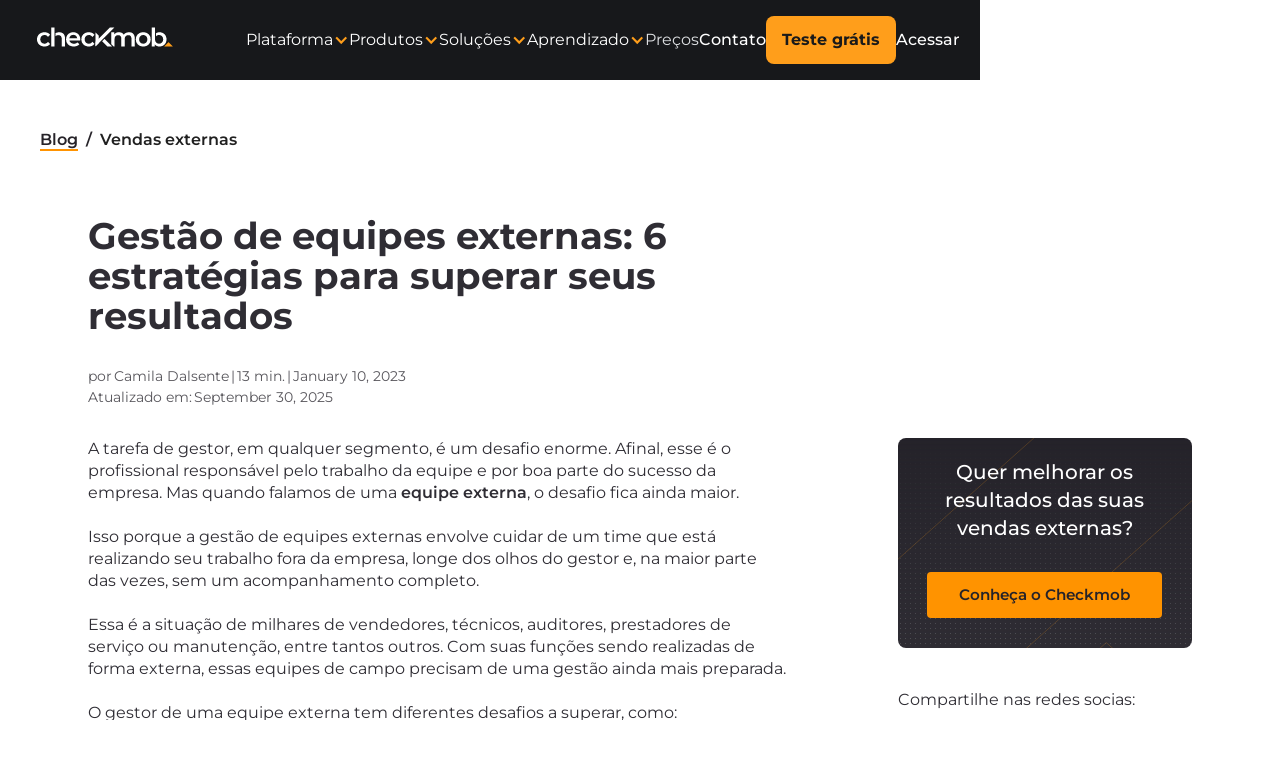

--- FILE ---
content_type: text/html; charset=utf-8
request_url: https://www.checkmob.com/blog/estrategias-gestao-de-equipes-externas
body_size: 17616
content:
<!DOCTYPE html><!-- Last Published: Fri Jan 30 2026 11:38:57 GMT+0000 (Coordinated Universal Time) --><html data-wf-domain="www.checkmob.com" data-wf-page="6529938bcb9c5d556685f041" data-wf-site="62ee7ed4c33cc7e9fdbda344" lang="pt-BR" data-wf-collection="6529938bcb9c5d556685f081" data-wf-item-slug="estrategias-gestao-de-equipes-externas"><head><meta charset="utf-8"/><title>Estratégias para gestão de equipes externas</title><meta content="Confira 6 estratégias para superar os desafios e ter sucesso com sua equipe de campo. Seja um verdadeiro líder e garanta a produtividade do time." name="description"/><meta content="Estratégias para gestão de equipes externas" property="og:title"/><meta content="Confira 6 estratégias para superar os desafios e ter sucesso com sua equipe de campo. Seja um verdadeiro líder e garanta a produtividade do time." property="og:description"/><meta content="https://cdn.prod.website-files.com/62f2ec2203388a37d489bc4f/6408c74cf6fdae610203143d_Gest%C3%A3o%20de%20equipes%20externas_imagem01_ot.png" property="og:image"/><meta content="Estratégias para gestão de equipes externas" property="twitter:title"/><meta content="Confira 6 estratégias para superar os desafios e ter sucesso com sua equipe de campo. Seja um verdadeiro líder e garanta a produtividade do time." property="twitter:description"/><meta content="https://cdn.prod.website-files.com/62f2ec2203388a37d489bc4f/6408c74cf6fdae610203143d_Gest%C3%A3o%20de%20equipes%20externas_imagem01_ot.png" property="twitter:image"/><meta property="og:type" content="website"/><meta content="summary_large_image" name="twitter:card"/><meta content="width=device-width, initial-scale=1" name="viewport"/><meta content="a0D1-UJl31uNVFAIjcNNogOPzt4Zsnew3BGxUfTa27Q" name="google-site-verification"/><link href="https://cdn.prod.website-files.com/62ee7ed4c33cc7e9fdbda344/css/checkmob-website.webflow.shared.afd3bf578.min.css" rel="stylesheet" type="text/css" integrity="sha384-r9O/V4rRtq99cV4ymgFI5VIXoXXF9wJEdepXFWN8smA3WyGVgPDryxeRCa2ujxCf" crossorigin="anonymous"/><link href="https://fonts.googleapis.com" rel="preconnect"/><link href="https://fonts.gstatic.com" rel="preconnect" crossorigin="anonymous"/><script src="https://ajax.googleapis.com/ajax/libs/webfont/1.6.26/webfont.js" type="text/javascript"></script><script type="text/javascript">WebFont.load({  google: {    families: ["Montserrat:100,100italic,200,200italic,300,300italic,400,400italic,500,500italic,600,600italic,700,700italic,800,800italic,900,900italic"]  }});</script><script type="text/javascript">!function(o,c){var n=c.documentElement,t=" w-mod-";n.className+=t+"js",("ontouchstart"in o||o.DocumentTouch&&c instanceof DocumentTouch)&&(n.className+=t+"touch")}(window,document);</script><link href="https://cdn.prod.website-files.com/62ee7ed4c33cc7e9fdbda344/63180b439b8a17b4d5d1b9c8_favicon%20(2).png" rel="shortcut icon" type="image/x-icon"/><link href="https://cdn.prod.website-files.com/62ee7ed4c33cc7e9fdbda344/63d826d7706f9e235902334b_webclip%20(1).png" rel="apple-touch-icon"/><link href="https://www.checkmob.com/blog/estrategias-gestao-de-equipes-externas" rel="canonical"/><!-- Google Tag Manager -->
<script>(function(w,d,s,l,i){w[l]=w[l]||[];w[l].push({'gtm.start':
new Date().getTime(),event:'gtm.js'});var f=d.getElementsByTagName(s)[0],
j=d.createElement(s),dl=l!='dataLayer'?'&l='+l:'';j.async=true;j.src=
'https://www.googletagmanager.com/gtm.js?id='+i+dl;f.parentNode.insertBefore(j,f);
})(window,document,'script','dataLayer','GTM-W8FL6GB');</script>
<!-- End Google Tag Manager -->


<!-- Start of HubSpot Embed Code -->
<script type="text/javascript" id="hs-script-loader" async defer src="//js.hs-scripts.com/21789388.js"></script>
<!-- End of HubSpot Embed Code --><script src="https://cdn.jsdelivr.net/npm/sharer.js@latest/sharer.min.js"></script>

<!-- Schema -->
<script type="application/ld+json">
    {
      "@context": "https://schema.org",
      "@type": "NewsArticle",
      "headline": "Gestão de equipes externas: 6 estratégias para superar seus resultados",
      "image": [
        "https://cdn.prod.website-files.com/62f2ec2203388a37d489bc4f/6408c74cf6fdae610203143d_Gest%C3%A3o%20de%20equipes%20externas_imagem01_ot.png",
        "https://cdn.prod.website-files.com/62f2ec2203388a37d489bc4f/6408c74cf6fdae610203143d_Gest%C3%A3o%20de%20equipes%20externas_imagem01_ot.png"
       ],
      "datePublished": "Jan 10, 2023T00:07:00-03:00",
      "dateModified": "Sep 30, 2025T00:07:00-03:00",
      "description": "Confira 6 estratégias para superar os desafios e ter sucesso com sua equipe de campo. Seja um verdadeiro líder e garanta a produtividade do time.",
      "author": [{
          "@type": "Person",
          "name": "Camila Dalsente",
          "jobTitle": "Head de Marketing",
          "url": "https://br.linkedin.com/in/camila-dalsente-zangrande",
          "description": ""
       }],
      "publisher": {
        "@type": "Organization",
        "name": "Checkmob",
        "logo": {
          "@type": "ImageObject",
          "url": "https://cdn.prod.website-files.com/62ee7ed4c33cc7e9fdbda344/62ee80d453f04dffc269c16f_checkmob.svg",
          "width": "100",
          "height": "100"
    }
  }
}
</script>

<!-- Schema FAQ -->
<script type="application/ld+json">
{
  "@context": "https://schema.org",
  "@type": "FAQPage",
  "mainEntity": [
    {
      "@type": "Question",
      "name": "Quais estratégias de gestão de equipes externas ajudam a melhorar resultados?",
      "acceptedAnswer": {
        "@type": "Answer",
        "text": "Uma gestão eficaz exige liderança participativa, definição de metas SMART e acompanhamento por indicadores. Também é essencial motivar o time com feedbacks e treinamentos, além de combater desperdícios como deslocamentos desnecessários e relatórios em papel. Com o Checkmob, gestores centralizam dados, controlam visitas em tempo real e usam dashboards de KPIs para aumentar produtividade e eficiência."
      }
    },
    {
      "@type": "Question",
      "name": "Por que acompanhar indicadores é essencial na gestão de equipes externas?",
      "acceptedAnswer": {
        "@type": "Answer",
        "text": "Gerir sem dados é arriscar-se a decisões no “feeling”. KPIs como taxa de conversão, tempo de deslocamento e metas atingidas revelam gargalos e direcionam ajustes. Softwares como o Checkmob oferecem dashboards em tempo real, integrando visitas, rotas e resultados. Assim, gestores podem medir com precisão a performance da equipe e planejar estratégias mais assertivas."
      }
    },
    {
      "@type": "Question",
      "name": "Como um software ajuda a combater os ladrões de produtividade em equipes externas?",
      "acceptedAnswer": {
        "@type": "Answer",
        "text": "Relatórios manuais, formulários em papel e deslocamentos desnecessários reduzem o tempo de vendas. Um software de gestão como o Checkmob automatiza tarefas, organiza rotas, registra visitas com check-in geolocalizado e facilita a comunicação com a equipe em campo. Dessa forma, elimina retrabalho, reduz custos e aumenta a produtividade, permitindo que os vendedores foquem no relacionamento com clientes e no fechamento de negócios."
      }
    }
  ]
}
</script>
</head><body><div class="global-styles w-embed w-iframe"><!-- Google Tag Manager (noscript) -->
<noscript><iframe src="https://www.googletagmanager.com/ns.html?id=GTM-W8FL6GB"
height="0" width="0" style="display:none;visibility:hidden"></iframe></noscript>
<!-- End Google Tag Manager (noscript) -->


<style>

/* Hide the mobile logo by default */
.ccc--main-icon {
  display: none;
}

/* When the screen is 1156px or smaller */
@media (max-width: 1156px) {
  .ccc--main-logo {
    display: none;
  }
  
  .ccc--main-icon {
    display: block;
  }
}

@media (max-width: 991px) {
  .ccc--main-logo {
    display: block;
  }
  .ccc--main-icon {
    display: none;
  }
}

.button-sharer{
	height: 100%;
  width: 100%
}

/* Snippet gets rid of top margin on first element in any rich text*/
.w-richtext>:first-child {
	margin-top: 0;
}

/* Snippet gets rid of bottom margin on last element in any rich text*/
.w-richtext>:last-child, .w-richtext ol li:last-child, .w-richtext ul li:last-child {
	margin-bottom: 0;
}

/* Snippet prevents all click and hover interaction with an element */
.clickable-off {
	pointer-events: none;
}

/* Snippet enables all click and hover interaction with an element */
.clickable-on{
  pointer-events: auto;
}

/* Snippet enables you to add class of div-square which creates and maintains a 1:1 dimension of a div.*/
.div-square::after {
	content: "";
	display: block;
	padding-bottom: 100%;
}

/*Hide focus outline for main content element*/
main:focus-visible {
	outline: -webkit-focus-ring-color auto 0px;
}

/* Make sure containers never lose their center alignment*/
.container-medium, .container-small, .container-large {
	margin-right: auto !important;
	margin-left: auto !important;
}

/*Reset buttons, and links styles*/
/*a {
	color: inherit;
	text-decoration: inherit;
	font-size: inherit;
}*/

/*Apply "..." after 3 lines of text */
.text-style-3lines {
	display: -webkit-box;
	overflow: hidden;
	-webkit-line-clamp: 3;
	-webkit-box-orient: vertical;
}

/*Apply "..." after 2 lines of text */
.text-style-2lines {
	display: -webkit-box;
	overflow: hidden;
	-webkit-line-clamp: 2;
	-webkit-box-orient: vertical;
}


/* Accordion - Fechado: tudo arredondado */
.rounded-accordion {
  border-radius: 16px;
  overflow: hidden;
}

/* Accordion - Aberto: header sem arredondamento embaixo */
.rounded-accordion
.fs_accordion-1_header[aria-expanded="true"] {
  border-bottom-left-radius: 0;
  border-bottom-right-radius: 0;
}

/* Accordion - Conteúdo: arredondado só embaixo */
.rounded-accordion
.fs_accordion-1_content {
  border-bottom-left-radius: 16px;
  border-bottom-right-radius: 16px;
}

</style></div><div data-animation="default" class="ccc--navbar w-nav" data-easing2="ease" fs-scrolldisable-element="smart-nav" data-easing="ease" data-collapse="medium" data-w-id="c1078347-ba4c-6fc0-efee-43beea16bcfa" role="banner" data-duration="400"><div class="ccc--page-padding"><div class="ccc--navbar-container w-container"><a href="/" class="ccc--brand w-nav-brand"><img loading="eager" src="https://cdn.prod.website-files.com/62ee7ed4c33cc7e9fdbda344/62ee80d453f04dffc269c16f_checkmob.svg" alt="Checkmob logotype - link to homepage" class="ccc--main-logo"/><img loading="eager" src="https://cdn.prod.website-files.com/62ee7ed4c33cc7e9fdbda344/6943e51aeb8e8f3f2c77f07a_k-icon-lm.svg" alt="Checkmob logotype - link to homepage" class="ccc--main-icon"/></a><nav role="navigation" class="ccc--nav-menu w-nav-menu"><div class="ccc--navlinks-wrapper"><div data-delay="0" data-hover="false" class="ccc--dropdown w-dropdown"><div class="ccc--nav-link w-dropdown-toggle"><div>Plataforma</div><div class="ccc--nav-icon w-icon-dropdown-toggle"></div></div><nav class="ccc--dropdown-list w-dropdown-list"><div class="page-padding mobile-menu"><div class="megamenu-container"><div id="w-node-b20138d8-d29e-2a68-44d4-14f142cb8281-ea16bcfa" class="megamenu-column"><div class="text-color-grey text-size-small"><strong>Planeje a operação</strong></div><div class="spacing-24px"></div><a href="/software-checklist" class="megamenu-item w-inline-block"><img loading="lazy" src="https://cdn.prod.website-files.com/62ee7ed4c33cc7e9fdbda344/638ce3dfc42934b11b9540d1_checklist%20personalizados.svg" alt="" class="megamenu-icon"/><div><div class="text-color-white">Checklists personalizados</div><div class="spacing-4px"></div><div class="text-color-grey text-size-small">A cada visita, um relatório específico</div></div></a><div class="megamenu-item inactive"><img loading="lazy" src="https://cdn.prod.website-files.com/62ee7ed4c33cc7e9fdbda344/63bf0a5a0afb3d4837379364_GEOLOCALIZA%C3%87%C3%83O%20DE%20CLIENTES.webp" alt="" class="megamenu-icon"/><div><div class="text-color-white">Geolocalização de clientes</div><div class="spacing-4px"></div><div class="text-color-grey text-size-small">Gerencie visualmente carteiras e territórios</div></div></div><div class="megamenu-item inactive"><img loading="lazy" src="https://cdn.prod.website-files.com/62ee7ed4c33cc7e9fdbda344/63bf08fd6def18853f8a4f5a_ORDEM%20DE%20SERVI%C3%87O.webp" alt="" class="megamenu-icon"/><div><div class="text-color-white">Programação de atividades</div><div class="spacing-4px"></div><div class="text-color-grey text-size-small">Crie e envie tarefas para o time</div></div></div></div><div id="w-node-b20138d8-d29e-2a68-44d4-14f142cb829e-ea16bcfa" class="megamenu-column"><div class="text-color-grey text-size-small"><strong>Controle a execução</strong></div><div class="spacing-24px"></div><div class="megamenu-item inactive"><img loading="lazy" src="https://cdn.prod.website-files.com/62ee7ed4c33cc7e9fdbda344/63bf0aa1a4d98bf5f0b7e6e4_mapa%20clientes.webp" alt="" class="megamenu-icon"/><div><div class="text-color-white">Controle de operações</div><div class="spacing-4px"></div><div class="text-color-grey text-size-small">Gerencie no mapa equipes, clientes e tarefas</div></div></div><a href="/inteligencia-de-dados" class="megamenu-item w-inline-block"><img loading="lazy" src="https://cdn.prod.website-files.com/62ee7ed4c33cc7e9fdbda344/64caaf90437ec3dc25a55001_BUSINESS%20INTELLIGENCE.webp" alt="" class="megamenu-icon"/><div class="_600---bold---dropdown"><div class="text-color-white">Inteligência de dados</div><div class="spacing-4px"></div><div class="text-color-grey text-size-small">Criando gráficos e indicadores</div></div></a><div class="megamenu-item inactive"><img loading="lazy" src="https://cdn.prod.website-files.com/62ee7ed4c33cc7e9fdbda344/638ce3df9a1618ed7bb7936b_GESTA%CC%83O%20DE%20EQUIPES.svg" alt="" class="megamenu-icon"/><div><div class="text-color-white">Gestão de equipes</div><div class="spacing-4px"></div><div class="text-color-grey text-size-small">Seu time bem organizado em campo</div></div></div></div><div id="w-node-b20138d8-d29e-2a68-44d4-14f142cb82bb-ea16bcfa" class="megamenu-column"><div class="text-color-grey text-size-small"><strong>Mais</strong></div><div class="spacing-24px"></div><a href="/como-checkmob-funciona" class="megamenu-item w-inline-block"><img loading="lazy" src="https://cdn.prod.website-files.com/62ee7ed4c33cc7e9fdbda344/638ce3e07903a68e7b9a5ee8_Checkmob.svg" alt="" class="megamenu-icon"/><div><div class="text-color-white">Como o Checkmob funciona?</div><div class="spacing-4px"></div><div class="text-color-grey text-size-small">Entenda nossa solução</div></div></a><a href="/seguranca-e-privacidade" class="megamenu-item w-inline-block"><img loading="lazy" src="https://cdn.prod.website-files.com/62ee7ed4c33cc7e9fdbda344/638ce3dfde35903f5f68c533_SEGURANC%CC%A7A%20E%20PRIVACIDADE-1.svg" alt="" class="megamenu-icon"/><div><div class="text-color-white">Segurança e privacidade</div><div class="spacing-4px"></div><div class="text-color-grey text-size-small">Confiança na informação recebida</div></div></a><a href="/integracoes" class="megamenu-item w-inline-block"><img loading="lazy" src="https://cdn.prod.website-files.com/62ee7ed4c33cc7e9fdbda344/64caaf90437ec3dc25a55003_INTEGRA%C3%87%C3%95ES%20(2).webp" alt="" class="megamenu-icon"/><div><div class="text-color-white">Integrações</div><div class="spacing-4px"></div><div class="text-color-grey text-size-small">Conectando o Checkmob com o seu mundo</div></div></a></div></div></div></nav></div><div data-delay="0" data-hover="false" data-w-id="b20138d8-d29e-2a68-44d4-14f142cb82d8" class="ccc--dropdown w-dropdown"><div class="ccc--nav-link w-dropdown-toggle"><div>Produtos</div><div class="ccc--nav-icon w-icon-dropdown-toggle"></div></div><nav class="ccc--dropdown-list w-dropdown-list"><div class="page-padding mobile-menu"><div class="megamenu-container"><div id="w-node-b20138d8-d29e-2a68-44d4-14f142cb82e0-ea16bcfa" class="megamenu-column"><a href="/software-para-vendas-externas" class="megamenu-item w-inline-block"><img loading="lazy" src="https://cdn.prod.website-files.com/62ee7ed4c33cc7e9fdbda344/63dbc4e3a28757a983ba0808_vendas%20externas.webp" alt="" class="megamenu-icon"/><div><div class="text-color-white">Vendas externas</div><div class="spacing-4px"></div><div class="text-color-grey text-size-small">Otimize o tempo dos seus vendedores</div></div></a></div><div id="w-node-b20138d8-d29e-2a68-44d4-14f142cb82fa-ea16bcfa" class="megamenu-column"><a href="/software-para-servicos-externos" class="megamenu-item w-inline-block"><img loading="lazy" src="https://cdn.prod.website-files.com/62ee7ed4c33cc7e9fdbda344/63dbc4e65026888bd0845a35_servi%C3%A7os%20externos.webp" alt="icon_servicos_externos" class="megamenu-icon"/><div><div class="text-color-white">Serviços externos</div><div class="spacing-4px"></div><div class="text-color-grey text-size-small">Excelência operacional em campo</div></div></a></div><div id="w-node-b20138d8-d29e-2a68-44d4-14f142cb82f1-ea16bcfa" class="megamenu-column"><a href="/software-para-inspecoes-externas" class="megamenu-item w-inline-block"><img loading="lazy" src="https://cdn.prod.website-files.com/62ee7ed4c33cc7e9fdbda344/63dbc4ece7593080c7512549_inspe%C3%A7%C3%B5es%20externas.webp" alt="" class="megamenu-icon"/><div><div class="text-color-white">Inspeções externas</div><div class="spacing-4px"></div><div class="text-color-grey text-size-small">Vencendo o papel e as planilhas</div></div></a></div></div></div></nav></div><div data-delay="0" data-hover="false" data-w-id="b20138d8-d29e-2a68-44d4-14f142cb8303" class="ccc--dropdown w-dropdown"><div class="ccc--nav-link w-dropdown-toggle"><div>Soluções</div><div class="ccc--nav-icon w-icon-dropdown-toggle"></div></div><nav class="ccc--dropdown-list w-dropdown-list"><div class="page-padding mobile-menu"><div class="megamenu-container"><div id="w-node-b20138d8-d29e-2a68-44d4-14f142cb830b-ea16bcfa" class="megamenu-column"><div class="megamenu-item hide"><img loading="lazy" src="https://cdn.prod.website-files.com/62ee7ed4c33cc7e9fdbda344/638ce3e077d1c78f56ae1ab0_relacionamento%20comercial.svg" alt="" class="megamenu-icon"/><div><div class="text-color-white">Relacionamento comercial</div><div class="spacing-4px"></div><div class="text-color-grey text-size-small">Mais tempo para o que realmente importa</div></div></div><div class="megamenu-item hide"><img loading="lazy" src="https://cdn.prod.website-files.com/62ee7ed4c33cc7e9fdbda344/638ce3df95fb438e7a4719c5_prospecc%CC%A7a%CC%83o%20comercial.svg" alt="" class="megamenu-icon"/><div><div class="text-color-white">Prospecção comercial</div><div class="spacing-4px"></div><div class="text-color-grey text-size-small">Eficiência na busca de novos clientes</div></div></div><a href="/software-para-controle-de-visitas" class="megamenu-item w-inline-block"><img loading="lazy" src="https://cdn.prod.website-files.com/62ee7ed4c33cc7e9fdbda344/64121aff36b4eb423d1189f1_status_workflow%201.webp" alt="" class="megamenu-icon"/><div><div class="text-color-white">Controle de visitas</div><div class="spacing-4px"></div><div class="text-color-grey text-size-small">Saiba o que está acontecendo em campo</div></div></a></div><div id="w-node-b20138d8-d29e-2a68-44d4-14f142cb832c-ea16bcfa" class="megamenu-column"><div class="megamenu-item hide"><img loading="lazy" src="https://cdn.prod.website-files.com/62ee7ed4c33cc7e9fdbda344/63b7294c2d07628a6555bb91_Instala%C3%A7%C3%A3o%20e%20manuten%C3%A7%C3%A3o.webp" alt="" class="megamenu-icon"/><div><div class="text-color-white">Instalação e manutenção</div><div class="spacing-4px"></div><div class="text-color-grey text-size-small">Velocidade e assertividade na operação</div></div></div><div class="megamenu-item hide"><img loading="lazy" src="https://cdn.prod.website-files.com/62ee7ed4c33cc7e9fdbda344/638ce3df9d4abb2de30f9a8c_Auditoria%20de%20servic%CC%A7os.svg" alt="" class="megamenu-icon"/><div><div class="text-color-white">Auditoria de serviços</div><div class="spacing-4px"></div><div class="text-color-grey text-size-small">Avalie como seu time entrega seus serviços</div></div></div><a href="/software-para-ordem-de-servico" class="megamenu-item w-inline-block"><img loading="lazy" src="https://cdn.prod.website-files.com/62ee7ed4c33cc7e9fdbda344/638ce3e05fd2fd30e8a92661_Ordem%20de%20servic%CC%A7o.svg" alt="" class="megamenu-icon"/><div><div class="text-color-white">Ordem de serviço</div><div class="spacing-4px"></div><div class="text-color-grey text-size-small">Avalie como seu time entrega seus serviços</div></div></a></div></div></div></nav></div><div data-delay="0" data-hover="false" data-w-id="b20138d8-d29e-2a68-44d4-14f142cb834e" class="ccc--dropdown w-dropdown"><div class="ccc--nav-link w-dropdown-toggle"><div>Aprendizado</div><div class="ccc--nav-icon w-icon-dropdown-toggle"></div></div><nav class="ccc--dropdown-list w-dropdown-list"><div class="page-padding ccc--mobile-menu"><div class="ccc--megamenu-container"><a href="/blog" class="megamenu-item align-left-center w-inline-block"><img loading="lazy" src="https://cdn.prod.website-files.com/62ee7ed4c33cc7e9fdbda344/68d6950a8296698181926ae5_blog-icon.svg" alt="" class="megamenu-icon"/><div><div class="text-color-white">Blog</div></div></a><div class="w-dyn-list"><div role="list" class="category-megamenu-container w-dyn-items"><div role="listitem" class="w-dyn-item"><a href="/category/cases-de-sucesso" class="megamenu-item w-inline-block"><img loading="lazy" alt="" src="https://cdn.prod.website-files.com/62f2ec2203388a37d489bc4f/68d696d82c8769463b1aa8a9_case-icon%20(1).svg" class="megamenu-icon"/><div><div class="text-color-white">Clientes: Histórias de sucesso</div></div></a></div></div></div></div></div></nav></div><a href="/pricing" class="ccc--nav-link is-neutral-lm">Preços</a></div><div class="ccc--nav-btn-wrapper"><a href="/contato" class="ccc--nav-link is-medium display-none w-nav-link">Contato</a><a href="/signup" class="ccc--btn-primary is-nav w-button">Teste grátis</a><a href="/contato" class="ccc--btn-primary is-nav-mobile w-button">Fale conosco</a><a href="https://app.checkmob.com/Account/Login" target="_blank" class="ccc--nav-link is-medium w-nav-link">Acessar</a></div></nav><div class="menu-button w-nav-button"></div></div></div><nav class="menu-background"></nav><div class="global-styles w-embed w-iframe"><!-- Google Tag Manager (noscript) -->
<noscript><iframe src="https://www.googletagmanager.com/ns.html?id=GTM-W8FL6GB"
height="0" width="0" style="display:none;visibility:hidden"></iframe></noscript>
<!-- End Google Tag Manager (noscript) -->


<style>

/* Hide the mobile logo by default */
.ccc--main-icon {
  display: none;
}

/* When the screen is 1156px or smaller */
@media (max-width: 1156px) {
  .ccc--main-logo {
    display: none;
  }
  
  .ccc--main-icon {
    display: block;
  }
}

@media (max-width: 991px) {
  .ccc--main-logo {
    display: block;
  }
  .ccc--main-icon {
    display: none;
  }
}

.button-sharer{
	height: 100%;
  width: 100%
}

/* Snippet gets rid of top margin on first element in any rich text*/
.w-richtext>:first-child {
	margin-top: 0;
}

/* Snippet gets rid of bottom margin on last element in any rich text*/
.w-richtext>:last-child, .w-richtext ol li:last-child, .w-richtext ul li:last-child {
	margin-bottom: 0;
}

/* Snippet prevents all click and hover interaction with an element */
.clickable-off {
	pointer-events: none;
}

/* Snippet enables all click and hover interaction with an element */
.clickable-on{
  pointer-events: auto;
}

/* Snippet enables you to add class of div-square which creates and maintains a 1:1 dimension of a div.*/
.div-square::after {
	content: "";
	display: block;
	padding-bottom: 100%;
}

/*Hide focus outline for main content element*/
main:focus-visible {
	outline: -webkit-focus-ring-color auto 0px;
}

/* Make sure containers never lose their center alignment*/
.container-medium, .container-small, .container-large {
	margin-right: auto !important;
	margin-left: auto !important;
}

/*Reset buttons, and links styles*/
/*a {
	color: inherit;
	text-decoration: inherit;
	font-size: inherit;
}*/

/*Apply "..." after 3 lines of text */
.text-style-3lines {
	display: -webkit-box;
	overflow: hidden;
	-webkit-line-clamp: 3;
	-webkit-box-orient: vertical;
}

/*Apply "..." after 2 lines of text */
.text-style-2lines {
	display: -webkit-box;
	overflow: hidden;
	-webkit-line-clamp: 2;
	-webkit-box-orient: vertical;
}


/* Accordion - Fechado: tudo arredondado */
.rounded-accordion {
  border-radius: 16px;
  overflow: hidden;
}

/* Accordion - Aberto: header sem arredondamento embaixo */
.rounded-accordion
.fs_accordion-1_header[aria-expanded="true"] {
  border-bottom-left-radius: 0;
  border-bottom-right-radius: 0;
}

/* Accordion - Conteúdo: arredondado só embaixo */
.rounded-accordion
.fs_accordion-1_content {
  border-bottom-left-radius: 16px;
  border-bottom-right-radius: 16px;
}

</style></div></div><main class="page-wrapper overflow-visible"><aside class="blog-breadcrumbs"><div class="page-padding"><div class="spacing-128px"></div><div class="container-large"><div class="breadcrumbs-wrapper"><a href="/category/vendas-externas" class="w-inline-block"><p class="breadcrumbs"><span class="breadcrumbs-link">Blog</span>  /  </p></a><p class="breadcrumbs grey">Vendas externas</p></div></div><div class="spacing-64px"></div></div></aside><header class="background-color-light"><div class="page-padding"><div class="container-blog"><div class="max-700px"><h1 class="blog-post-h1">Gestão de equipes externas: 6 estratégias para superar seus resultados</h1><div class="spacing-16px"></div><div class="flex-horizontal gap-8"><p class="body-text text-size-small text-color-black">por</p><p class="body-text text-size-small text-color-black">Camila Dalsente</p><p class="body-text text-size-small text-color-black">|</p><p class="body-text text-size-small text-color-black">13 min.</p><p class="body-text text-size-small text-color-black">|</p><p class="body-text text-size-small text-color-black">January 10, 2023</p></div><div class="flex-horizontal gap-8"><p class="body-text text-size-small text-color-black">Atualizado em:</p><p class="body-text text-size-small text-color-black">September 30, 2025</p></div><div><div class="spacing-32px"></div></div></div><div class="blog-grid"><article class="blog-content-wrapper"><div class="text-rich-text w-richtext"><p>A tarefa de gestor, em qualquer segmento, é um desafio enorme. Afinal, esse é o profissional responsável pelo trabalho da equipe e por boa parte do sucesso da empresa. Mas quando falamos de uma <strong>equipe externa</strong>, o desafio fica ainda maior.</p><p>‍</p><p>Isso porque a gestão de equipes externas envolve cuidar de um time que está realizando seu trabalho fora da empresa, longe dos olhos do gestor e, na maior parte das vezes, sem um acompanhamento completo.</p><p>‍</p><p>Essa é a situação de milhares de vendedores, técnicos, auditores, prestadores de serviço ou manutenção, entre tantos outros. Com suas funções sendo realizadas de forma externa, essas equipes de campo precisam de uma gestão ainda mais preparada.</p><p>‍</p><p>O gestor de uma equipe externa tem diferentes desafios a superar, como:</p><p>‍</p><ul role="list"><li>Acompanhar o tempo dedicado pelos colaboradores para cada função</li><li>Manter uma comunicação direta e eficiente</li><li>Motivar a equipe de campo durante o trabalho</li><li>Avaliar o desenvolvimento e valorizar a evolução de cada colaborador</li></ul><p>‍</p><p>Quer saber como fazer isso tudo de forma efetiva e prática, para garantir os resultados, a motivação e o sucesso de seus colaboradores? Então continue sua leitura e confira <strong>6 dicas para gestão de equipes externas</strong>.</p><p>‍</p><ul role="list"><li><a href="#seja-um-verdadeiro-lider-para-sua-equipe-externa">Seja um verdadeiro líder para sua equipe externa</a></li></ul><p>‍</p><ul role="list"><li><a href="#acompanhe-os-indicadores-de-performance-da-operacao">Acompanhe os indicadores comerciais da operação</a></li></ul><p>‍</p><ul role="list"><li><a href="#motive-a-equipe-de-campo">Motive a equipe de campo</a></li></ul><p>‍</p><ul role="list"><li><a href="#defina-metas-smart">Defina metas SMART</a></li></ul><p>‍</p><ul role="list"><li><a href="#combata-os-ladroes-de-produtividade-na-gestao-de-equipes-externas">Combata os ladrões de produtividade na gestão de equipes externas</a></li></ul><p>‍</p><ul role="list"><li><a href="#controle-a-jornada-da-equipe-com-um-software-para-gestao-de-equipes-externas">Controle a jornada da equipe com um software para gestão de equipes externas</a></li></ul><p>‍</p><figure style="max-width:700pxpx" class="w-richtext-align-fullwidth w-richtext-figure-type-image"><div><img src="https://cdn.prod.website-files.com/62f2ec2203388a37d489bc4f/649c3a430c162e32cbe31d8a_6408ca9afee0d23f40421753_Gest%C3%A3o-de-equipes-externas_imagem02_ot.webp" loading="lazy" alt=""/></div></figure><div class="w-embed"><div id="seja-um-verdadeiro-lider-para-sua-equipe-externa"></div></div><p>‍</p><h2><strong>Seja um verdadeiro líder para sua equipe externa</strong></h2><p>‍</p><p>A primeira dica tem a ver com a postura do gestor. Afinal, se você quer que seu time seja coeso, eficiente e responsável, é preciso dar exemplo e <strong>trabalhar não como um chefe, e sim como um líder</strong>.</p><p>‍</p><p>Para isso, o gestor deve tentar mostrar para sua equipe que está junto de cada colaborador durante o trabalho — disponível para ajudar, mesmo que esteja distante.</p><p>‍</p><p>Esse profissional tem de deixar claro que os bons resultados da operação não são responsabilidade apenas dos colaboradores, mas também — e acima de tudo — dele. Por isso, ele veste a camisa do time, puxando a motivação por meio do exemplo e do esforço no dia a dia.</p><p>‍</p><p>No mesmo sentido, ele deve ter proximidade com a equipe, conhecendo cada colaborador, sabendo sobre suas necessidades, demandas e ambições, e mostrando-se como um aliado nesses objetivos. </p><p>‍</p><p>Ele também precisa estar próximo o bastante para ser capaz de resolver conflitos entre a equipe e para ter a confiança do time como um todo.</p><p>‍</p><p>No entanto, ele precisa equilibrar essa proximidade para evitar ser muito “amigão” dos colaboradores. <strong>O líder é a autoridade na operação </strong>e deve ser tratado dessa forma.</p><p>‍</p><p>Seis características fundamentais de um líder:</p><p>‍</p><ul role="list"><li>Autoridade</li><li>Poder de decisão</li><li>Empatia</li><li>Equilíbrio emocional</li><li>Espírito de equipe</li><li>Oratória</li></ul><figure style="max-width:700pxpx" class="w-richtext-align-fullwidth w-richtext-figure-type-image"><div><img src="https://cdn.prod.website-files.com/62f2ec2203388a37d489bc4f/649c3a5755ea038fcb47ca00_6408caa3b00a312a64f21feb_Gest%C3%A3o-de-equipes-externas_imagem03_ot.webp" loading="lazy" alt=""/></div></figure><p>‍</p><p>Para alcançar esses resultados, o líder precisa apresentar algumas características fundamentais. Entre elas, podemos mencionar:</p><p>‍</p><ul role="list"><li><strong>Autoridade: </strong>a habilidade de coordenar e orientar a equipe, recebendo o respeito devido dos colaboradores. Para isso, o líder precisa de muito conhecimento e competência.</li></ul><p>‍</p><ul role="list"><li><strong>Poder de decisão: </strong>é função do líder decidir os caminhos que a equipe deve tomar e resolver os problemas. Por isso, ele não pode demonstrar insegurança.</li></ul><p>‍</p><ul role="list"><li><strong>Empatia: </strong>um bom líder deve ser capaz de entender as sensações de sua equipe, se colocando no lugar de cada colaborador. Isso é fundamental para um bom ambiente de trabalho.</li></ul><p>‍</p><ul role="list"><li><strong>Equilíbrio emocional: </strong>um chefe estourado e desequilibrado é um problema para qualquer time. Principalmente na gestão de equipes externas, o líder tem de demonstrar equilíbrio.</li></ul><p>‍</p><ul role="list"><li><strong>Espírito de equipe: </strong>um líder de verdade é aquele que lidera pelo exemplo, sendo um parceiro dos colaboradores e realmente vestindo a camisa da equipe.</li></ul><p>‍</p><ul role="list"><li><strong>Oratória: </strong>o líder também precisa ser bom de comunicação, sabendo explicar para seu time o que a empresa precisa e também motivar os colaboradores no trabalho.</li></ul><p>‍</p><p>Há ainda outras importantes qualidades e estratégias para ser um grande líder. Temos um texto completo sobre o assunto, que pode te ajudar nesse objetivo. O conteúdo tem o foco em como liderar equipes de vendas externas, mas pode ser útil para todos os segmentos. Confira:</p><p>‍</p><p>‍</p><blockquote><a href="https://www.checkmob.com/blog/gerente-comercial-equipe-de-vendas-externas">Como ser um bom líder de vendas na gestão de equipes externas?</a></blockquote><p>‍</p><div class="w-embed"><div id="acompanhe-os-indicadores-de-performance-da-operacao"></div></div><p>‍<strong>‍</strong></p><h2><strong>Acompanhe os indicadores de performance da operação</strong></h2><p>‍</p><p>A gestão de equipes externas também demanda precisão e inteligência. Só assim os resultados serão positivos.</p><p>‍</p><p>Sem falar que a única forma de acompanhar um time que não está dentro da empresa é por meio de dados e informações claras, organizadas e acessíveis sobre os resultados de cada visita.</p><p>‍</p><p>Dessa forma, mostra-se essencial trabalhar por meio de uma gestão <em>data driven</em> (guiada por dados). É aí que entram os indicadores-chave de performance (KPIs) da empresa.</p><p>‍</p><p>As informações coletadas por meio desses indicadores dão ao gestor todo o insumo que ele precisa para tomar decisões inteligentes, orientadas pela situação real da empresa e também por seus objetivos. </p><p>‍</p><p>Utilizando os KPIs, é possível avaliar o desenvolvimento da operação, conferir o trabalho de cada colaborador e até ter a base necessária para criar metas desafiadoras.</p><p>‍</p><p>Assim sendo, os indicadores são parte fundamental de uma gestão de equipes externas que busque eficiência, organização e bons resultados.</p><p>‍</p><p>Lembre-se:</p><p>‍</p><p><strong><em>“Se você não pode medir, você não pode gerenciar”</em></strong></p><p><strong><em>Peter Drucker, o pai da administração</em></strong></p><figure style="max-width:700pxpx" class="w-richtext-align-fullwidth w-richtext-figure-type-image"><div><img src="https://cdn.prod.website-files.com/62f2ec2203388a37d489bc4f/6408caac3a4222f42f0f6022_Gest%C3%A3o%20de%20equipes%20externas_imagem04_ot.png" loading="lazy" alt=""/></div></figure><p>Considere sempre que, se a gestão depender apenas do “feeling” do gestor, ela pode se perder em seus resultados. </p><p>‍</p><p>Por exemplo, se você não souber quantas horas seus colaboradores gastam em deslocamento, você nunca poderá melhorar essa taxa e otimizar o tempo da operação.</p><p>‍</p><p>Se quiser saber como mensurar KPIs na gestão de equipes externas, você pode conferir nosso texto:</p><p>‍</p><p>‍</p><blockquote><a href="/blog/principais-indicadores-comerciais-kpis-indispensaveis-para-vendas-externas">Principais indicadores comerciais: conheça os KPIs indispensáveis para vendas externas</a>.</blockquote><p>‍</p><p>‍</p><p>O texto também é focado em vendas externas, mas você pode aproveitar os ensinamentos para muitas operações com equipes de campo. </p><p>‍</p><div class="w-embed"><div id="motive-a-equipe-de-campo"></div></div><p>‍</p><h2><strong>Motive a equipe de campo</strong></h2><p>‍</p><p>Um grande desafio na gestão de equipes externas é manter o time motivado. Afinal, com os colaboradores longe da empresa fica muito mais difícil melhorar o ânimo e incentivar o time a vestir a camisa.</p><p>‍</p><p>No entanto, a importância da motivação é ainda maior nesses casos! Como o gestor não pode acompanhar o trabalho desses funcionários, é preciso que eles estejam motivados para entregar bons resultados.</p><p>‍</p><p>Por isso, temos 8 dicas para manter seu time animado com o trabalho:</p><p>‍</p><ol role="list"><li>Conhecer bem a equipe, sabendo suas necessidades e vontades.</li><li>Investir na capacitação para evitar a estagnação e fazer com que os colaboradores sintam que estão evoluindo com a empresa.</li><li>Ter uma cultura de feedbacks que indique os pontos que já estão excelentes e ajude nas questões que a equipe pode melhorar.</li><li>Criar um ambiente de trabalho agradável para todos, mesmo quando estão longe da empresa. </li><li>Ter rituais de engajamento com a equipe, como <em>warm ups</em>: momentos em que o time pode compartilhar as atividades, planos e desafios da semana.</li><li>Desenvolver uma comunicação transparente com a equipe</li><li>Saber ouvir as demandas e sugestões do time.</li><li>Trabalhar com metas e recompensar os bons resultados, para que os colaboradores tenham foco no crescimento.</li></ol><p>‍</p><p>Se quiser ainda mais dicas e orientações sobre como alcançar cada uma delas, você pode ir mais longe com nosso texto:</p><p>‍</p><p>‍</p><blockquote><a href="/blog-old">Como motivar uma equipe de vendas? 12 dicas para o sucesso!</a></blockquote><p>‍</p><div class="w-embed"><div id="defina-metas-smart"></div></div><p>‍</p><h2><strong>Defina metas SMART</strong></h2><p>‍</p><p>Como acabamos de ver, metas são uma boa maneira de motivar sua equipe. Mas não é só isso! Além da motivação, elas também são excelentes para que a empresa cresça de forma sustentável, com foco e bons resultados.</p><p>‍</p><p>No entanto, para que elas sejam realmente úteis, os objetivos precisam ser inteligentes. Nesse sentido, vale a pena seguir a sigla SMART na hora de definir suas metas.</p><p>‍</p><p>Uma meta SMART é:</p><p>‍</p><ul role="list"><li><strong>Específica (Specific): </strong>nada de generalização! A meta precisa mostrar exatamente o que ela deve alcançar.</li></ul><p>‍</p><ul role="list"><li><strong>Mensurável (Measurable): </strong>ela deve ser baseada em números que o gestor possa medir para avaliar os resultados.</li></ul><p>‍</p><ul role="list"><li><strong>Atingível (Attainable): </strong>a meta não pode ser impossível nem muito fácil. Ela deve ficar no meio termo, sendo desafiadora mas alcançável.</li></ul><p>‍</p><ul role="list"><li><strong>Relevante (Relevant): </strong>cada meta precisa ter um impacto claro nos resultados da empresa.</li></ul><p>‍</p><ul role="list"><li><strong>Temporal (Time based): </strong>um prazo deve ser definido para cada meta, para que o time saiba quanto tempo tem para alcançá-la.</li></ul><p>‍</p><p>Para otimizar suas metas, você pode conferir nosso texto feito especialmente sobre o assunto:</p><p>‍</p><p>‍</p><blockquote><a href="https://www.checkmob.com/blog/metas-de-vendas-para-vendedores-externos">Tudo sobre metas de vendas para vendedores externos! Melhore suas estratégias com foco em resultados.</a></blockquote><p>‍</p><figure style="max-width:700pxpx" class="w-richtext-align-fullwidth w-richtext-figure-type-image"><a href="https://marketing.checkmob.com/ebook-guia-para-equipes-de-vendas-alta-performance" target="_blank" class="w-inline-block"><div><img src="https://cdn.prod.website-files.com/62f2ec2203388a37d489bc4f/649b2ced099303f613e66ed6_ebook-miniatura.webp" loading="lazy" alt="Guia definitivo para equipes de vendas de alta performance"/></div></a></figure><div class="w-embed"><div id="combata-os-ladroes-de-produtividade-na-gestao-de-equipes-externas"></div></div><h2><strong>Combata os ladrões de produtividade na gestão de equipes externas</strong></h2><p>‍</p><p>Você já ouviu falar dos ladrões de produtividade? Em uma empresa de trabalhos externos, eles podem colocar em risco a própria lucratividade e a manutenção da operação.</p><p>‍</p><p>No caso das vendas externas, por exemplo, um <a href="https://www.forbes.com/sites/kenkrogue/2018/01/10/why-sales-reps-spend-less-than-36-of-time-selling-and-less-than-18-in-crm/?sh=36284fe9b998">estudo publicado na revista Forbes</a>, apontou que as equipes costumam dedicar menos de 39% de seu tempo a vender. </p><p>‍</p><p>Ou seja: os ladrões de produtividade estão roubando a maioria do tempo de trabalho da equipe. Sua empresa também sofre com isso?</p><p>‍</p><p>Veja os principais ladrões que você precisa combater:</p><p>‍</p><ul role="list"><li>Deslocamentos desnecessários </li><li>Uso de formulários em papel para organizar o trabalho</li><li><a href="/drafts-and-legacy-pages/software-para-ordem-de-servico-off">Falta ou desorganização nas Ordens de Serviço</a></li><li>Realização de relatórios manuais </li><li>Dificuldade na comunicação entre quem está na empresa e as equipes que estão na rua</li></ul><p>‍</p><p>Um <a href="/" target="_blank">software de gestão para equipes externas</a> pode ajudar muito na hora de evitar esses problemas. Mas, se você quiser saber mais, temos um texto sobre isso também! Lembre-se: ele é focado em vendas, mas pode ajudar muito na gestão de qualquer equipe de campo.</p><p>‍</p><p>‍</p><blockquote><a href="/blog/como-controlar-vendedores-externos" target="_blank">Como controlar suas vendas externas e aumentar a produtividade da sua equipe</a>.</blockquote><p>‍</p><div class="w-embed"><div id="controle-a-jornada-da-equipe-com-um-software-para-gestao-de-equipes-externas"></div></div><p>‍</p><h2><strong>Controle a jornada da equipe com um software para gestão de equipes externas</strong></h2><p>‍</p><p>Você sabe, neste momento, onde estão todos os seus colaboradores? Sabe se eles estão realizando as tarefas com eficiência? Está acompanhando os deslocamentos, para ver se eles estão usando as melhores rotas?</p><p>‍</p><p>Para responder que sim para essas perguntas, é essencial <strong>controlar a jornada da equipe externa</strong>. Por meio desse acompanhamento, o gestor se torna capaz de otimizar o trabalho de seus colaboradores, melhorar os resultados e até recompensar quem está realmente vestindo a camisa da empresa.</p><figure style="max-width:700px" class="w-richtext-align-fullwidth w-richtext-figure-type-image"><a href="https://www.checkmob.com/signup?utm_source=site&amp;utm_medium=banner&amp;utm_campaign=blog&amp;utm_content=teste-gratis" target="_blank" class="w-inline-block"><div><img src="https://cdn.prod.website-files.com/62f2ec2203388a37d489bc4f/67ddcf349dc6fd1c03fea22f_teste-gratis-vendas.webp" loading="lazy" alt=""/></div></a></figure><p>Esse controle pode até ser feito por meio de papéis, ordens de serviço impressas e relatórios manuais. No entanto, isso reduz muito a eficiência do acompanhamento, que não pode acontecer em tempo real e acaba tomando tempo tanto do gestor quanto da equipe externa, que precisarão lidar com a papelada.</p><p>‍</p><p>Por isso, um <a href="/">software para gestão de equipes externas</a> é o caminho da eficiência! Entenda melhor o controle da jornada por meio do nosso texto:</p><p>‍</p><p>‍</p><blockquote><a href="/blog/controle-de-jornada-da-equipe-externa">Controle de jornada da equipe externa: entenda tudo sobre a gestão do trabalho de times externos</a>.</blockquote><p>‍</p><p>‍</p><p>E se quiser entender mais sobre as possibilidades de um sistema de gestão feito especialmente para equipes de campo, conheça o Checkmob! Ele nasceu justamente para automatizar atividades externas com tecnologias em tempo real. </p></div><div class="blog-faq"><div class="spacing-48px"></div><h2 class="heading-blog-h2">Perguntas Frequentes</h2><div class="spacing-16px"></div><h3 class="text-rich-text faq-question">Quais estratégias de gestão de equipes externas ajudam a melhorar resultados?</h3><div class="spacing-16px"></div><h4 class="text-rich-text faq-answer">Uma gestão eficaz exige liderança participativa, definição de metas SMART e acompanhamento por indicadores. Também é essencial motivar o time com feedbacks e treinamentos, além de combater desperdícios como deslocamentos desnecessários e relatórios em papel. Com o Checkmob, gestores centralizam dados, controlam visitas em tempo real e usam dashboards de KPIs para aumentar produtividade e eficiência.</h4><div class="spacing-16px"></div><h3 class="text-rich-text faq-question">Por que acompanhar indicadores é essencial na gestão de equipes externas?</h3><div class="spacing-16px"></div><h4 class="text-rich-text faq-answer">Gerir sem dados é arriscar-se a decisões no “feeling”. KPIs como taxa de conversão, tempo de deslocamento e metas atingidas revelam gargalos e direcionam ajustes. Softwares como o Checkmob oferecem dashboards em tempo real, integrando visitas, rotas e resultados. Assim, gestores podem medir com precisão a performance da equipe e planejar estratégias mais assertivas.</h4><div class="spacing-16px"></div><h3 class="text-rich-text faq-question">Como um software ajuda a combater os ladrões de produtividade em equipes externas?</h3><div class="spacing-16px"></div><div class="text-rich-text faq-answer w-richtext"><p>Relatórios manuais, formulários em papel e deslocamentos desnecessários reduzem o tempo de vendas. Um software de gestão como o Checkmob automatiza tarefas, organiza rotas, registra visitas com check-in geolocalizado e facilita a comunicação com a equipe em campo. Dessa forma, elimina retrabalho, reduz custos e aumenta a produtividade, permitindo que os vendedores foquem no relacionamento com clientes e no fechamento de negócios.</p></div></div><div class="blog-conclusao"></div><div class="footer-blog-bannner-wrapper-01 w-condition-invisible"><div><h2 class="heading-banner">Vamos juntos fazer com que a sua empresa seja o próximo case de sucesso?<br/></h2><div class="spacing-16px"></div><p class="body-text text-color-black"></p><div class="spacing-32px"></div><a href="/signup" class="button-primary w-button">Teste gratuitamente</a></div></div><div class="footer-blog-bannner-wrapper-02 w-condition-invisible"><div><h2 class="heading-banner">Descubra como revolucionar <br/>a gestão das suas vendas externas!<br/></h2><div class="spacing-16px"></div><p class="body-text text-color-black"></p><div class="spacing-32px"></div><a href="/signup" class="button-primary w-button">Teste gratuitamente</a></div></div><div class="footer-blog-bannner-wrapper-03 w-condition-invisible"><div class="text-align-center"><h2 class="heading-banner"> <strong>Aumente a produtividade</strong> da sua equipe de campo com o Checkmob!<br/></h2><div class="spacing-16px"></div><p class="body-text text-color-black"></p><div class="spacing-32px"></div><a href="/signup" class="button-primary w-button">Teste gratuitamente</a></div></div><div class="footer-blog-bannner-wrapper-04 w-condition-invisible"><div><h2 class="heading-banner">Organize as atividades para medir as conformidades e não conformidades!<br/></h2><div class="spacing-16px"></div><p class="body-text text-color-black"></p><div class="spacing-32px"></div><a href="/signup" class="button-primary w-button">Teste gratuitamente</a></div></div><div class="footer-blog-bannner-wrapper-05 w-condition-invisible"><div><h2 class="heading-banner">Tenha certeza que sua estratégia de Trade Marketing está chegando na ponta!<br/></h2><div class="spacing-16px"></div><p class="body-text text-color-black"></p><div class="spacing-32px"></div><a href="/signup" class="button-primary w-button">Teste gratuitamente</a></div></div><div class="spacing-48px"></div><div class="flex-horizontal gap-8"><img src="https://cdn.prod.website-files.com/62f2ec2203388a37d489bc4f/6408a86b3ccc4968126747fd_20230308T0323-edb81c8a-aa2b-4a21-bc48-9d591a495dc6.jpeg" loading="lazy" alt="" sizes="100vw" srcset="https://cdn.prod.website-files.com/62f2ec2203388a37d489bc4f/6408a86b3ccc4968126747fd_20230308T0323-edb81c8a-aa2b-4a21-bc48-9d591a495dc6-p-500.jpeg 500w, https://cdn.prod.website-files.com/62f2ec2203388a37d489bc4f/6408a86b3ccc4968126747fd_20230308T0323-edb81c8a-aa2b-4a21-bc48-9d591a495dc6-p-800.jpeg 800w, https://cdn.prod.website-files.com/62f2ec2203388a37d489bc4f/6408a86b3ccc4968126747fd_20230308T0323-edb81c8a-aa2b-4a21-bc48-9d591a495dc6-p-1080.jpeg 1080w, https://cdn.prod.website-files.com/62f2ec2203388a37d489bc4f/6408a86b3ccc4968126747fd_20230308T0323-edb81c8a-aa2b-4a21-bc48-9d591a495dc6.jpeg 1350w" class="author-icon"/><div><div class="div-block-111"><p class="body-text text-size-small text-color-black">Escrito por</p><p class="body-text text-color-black semibold padding-0">Camila Dalsente</p><a href="https://br.linkedin.com/in/camila-dalsente-zangrande" class="link-block-3 w-inline-block"><img src="https://cdn.prod.website-files.com/62ee7ed4c33cc7e9fdbda344/67e5a88d8abefd633eea8970_linkedin_logo_fill_webp.webp" loading="lazy" width="27" alt="" class="image-33"/></a></div><p class="body-text text-size-small text-color-black text-blog-position w-dyn-bind-empty"></p></div></div></article><div id="w-node-f1f93902-adc4-6c03-d04e-9016f5d24e05-6685f041" class="blog-fixed-column"><div class="blog-bannner-wrapper"><div><h2 class="text-color-white text-size-medium">Quer melhorar os resultados das suas vendas externas?<br/></h2><div class="spacing-32px"></div><a href="/software-para-vendas-externas" class="button-primary w-button">Conheça o Checkmob</a><a href="/contato" class="button-primary cta-mobile w-button">Fale conosco</a></div></div><div class="share-component"><div>Compartilhe nas redes socias:</div><div class="news_template-social-share-wrapper"><div class="div-block-93"><img src="https://cdn.prod.website-files.com/62ee7ed4c33cc7e9fdbda344/63090835523539ead1efbb60_linkedin.svg" loading="lazy" alt="" class="icon-social-share"/><div class="html-embed-10 w-embed"><button class="button-sharer" data-sharer="linkedin" data-url="https://www.checkmob.com/blog/estrategias-gestao-de-equipes-externas">Gestão de equipes externas: 6 estratégias para superar seus resultados</button></div></div><div class="div-block-93"><img src="https://cdn.prod.website-files.com/62ee7ed4c33cc7e9fdbda344/638129233a69e93258bc1ed5_whats.webp" loading="lazy" alt="" class="icon-social-share whats"/><div class="html-embed-10 w-embed"><button class="button-sharer" data-sharer="whatsapp" data-title="Gestão de equipes externas: 6 estratégias para superar seus resultados" data-url="https://www.checkmob.com/blog//estrategias-gestao-de-equipes-externas">Gestão de equipes externas: 6 estratégias para superar seus resultados</button></div></div><div class="div-block-93"><img src="https://cdn.prod.website-files.com/62ee7ed4c33cc7e9fdbda344/630908355235393f99efbb5f_facebook.svg" loading="lazy" alt="" class="icon-social-share"/><div class="html-embed-10 w-embed"><button class="button-sharer" data-sharer="facebook" data-hashtag="" data-url="https://www.checkmob.com/blog/estrategias-gestao-de-equipes-externas">Gestão de equipes externas: 6 estratégias para superar seus resultados</button></div></div><div class="footer-social-links-wrapper"><div class="social-share-button"><img src="https://cdn.prod.website-files.com/60f054f93ee4870410187fcf/60f60c52efe751c18aa11738_twitter.svg" loading="lazy" alt="Twitter logo"/><div class="html-embed-11 w-embed"><button class="button" data-sharer="twitter" data-title="" data-hashtags="" data-url="https://www.getclockwise.com/blog/"></button></div></div><div class="social-share-button"><img src="https://cdn.prod.website-files.com/60f054f93ee4870410187fcf/60f60c721d4fc74120b4abae_facebook.svg" loading="lazy" alt="Facebook logo"/><div class="html-embed-11 w-embed"><button class="button" data-sharer="facebook" data-hashtag="" data-url="https://www.getclockwise.com/blog/"></button></div></div><div class="social-share-button"><img src="https://cdn.prod.website-files.com/60f054f93ee4870410187fcf/60f60c7b90bf7c67ea3a0cc4_linkedin.svg" loading="lazy" alt="Linkedin logo"/><div class="html-embed-11 w-embed"><button class="button" data-sharer="linkedin" data-url="https://www.getclockwise.com/blog/"></button></div></div></div></div><div class="spacing-64px show-mobile-landscape"></div></div></div></div><div class="spacing-128px"></div><h2 class="text-align-center">Artigos relacionados</h2><div class="spacing-48px"></div><div class="w-dyn-list"><div role="list" class="grid-3-col w-dyn-items"><div role="listitem" class="w-dyn-item"><a href="/blog/atitude-vencedora-em-campo" class="link-block-2 w-inline-block"><div class="blog-card"><div class="blog-thumb-wrapper"><img loading="lazy" alt="" src="https://cdn.prod.website-files.com/62f2ec2203388a37d489bc4f/697cf1793691b6a887ec4ff9_atitude-vencedora-vendas-externas.webp" class="blog-thumbnail"/><div style="background-color:#ae131c" class="blog-card-tag">Vendas externas</div></div><div class="spacing-16px"></div><div class="blog-card-padding"><div><div class="spacing-8px"></div><h3 class="heading-small text-color-white">Como criar uma cultura de atitude vencedora em campo</h3><div class="spacing-8px"></div><div class="body-text text-size-small">Entenda o que sustenta a atitude vencedora em vendas B2B em campo: disciplina, microvitórias, rituais de gestão, narrativa e segurança psicológica. Um guia prático para líderes que querem consistência e execução no time externo.</div><div class="spacing-16px"></div><div class="flex-horizontal gap-8"><p class="body-text text-size-small">por</p><p class="body-text text-size-small">William Caldas</p><p class="body-text text-size-small">|</p><img src="https://cdn.prod.website-files.com/62ee7ed4c33cc7e9fdbda344/63364ba8257edef681b8d841_clock.webp" loading="lazy" alt="Tempo de leitura" class="clock-icon"/><p class="body-text text-size-small">8 min.</p></div><div class="spacing-16px"></div></div><div class="text-color-orange">Leia mais →</div></div></div></a></div><div role="listitem" class="w-dyn-item"><a href="/blog/coaching-vendas-externas" class="link-block-2 w-inline-block"><div class="blog-card"><div class="blog-thumb-wrapper"><img loading="lazy" alt="" src="https://cdn.prod.website-files.com/62f2ec2203388a37d489bc4f/697a5302f2608400b111be50_coaching-vendas-externas.webp" sizes="100vw" srcset="https://cdn.prod.website-files.com/62f2ec2203388a37d489bc4f/697a5302f2608400b111be50_coaching-vendas-externas-p-500.webp 500w, https://cdn.prod.website-files.com/62f2ec2203388a37d489bc4f/697a5302f2608400b111be50_coaching-vendas-externas.webp 700w" class="blog-thumbnail"/><div style="background-color:#ae131c" class="blog-card-tag">Vendas externas</div></div><div class="spacing-16px"></div><div class="blog-card-padding"><div><div class="spacing-8px"></div><h3 class="heading-small text-color-white">Coaching em vendas externas: como usar dados de visita para treinar vendedores</h3><div class="spacing-8px"></div><div class="body-text text-size-small">Um método prático para usar dados de visitas no coaching de vendas externas, melhorar execução em campo, reduzir ruído de informação e criar aprendizado contínuo com apoio do Checkmob.</div><div class="spacing-16px"></div><div class="flex-horizontal gap-8"><p class="body-text text-size-small">por</p><p class="body-text text-size-small">André Zacarias</p><p class="body-text text-size-small">|</p><img src="https://cdn.prod.website-files.com/62ee7ed4c33cc7e9fdbda344/63364ba8257edef681b8d841_clock.webp" loading="lazy" alt="Tempo de leitura" class="clock-icon"/><p class="body-text text-size-small">11 min.</p></div><div class="spacing-16px"></div></div><div class="text-color-orange">Leia mais →</div></div></div></a></div><div role="listitem" class="w-dyn-item"><a href="/blog/como-estruturar-equipe-venda-externa-consultiva" class="link-block-2 w-inline-block"><div class="blog-card"><div class="blog-thumb-wrapper"><img loading="lazy" alt="" src="https://cdn.prod.website-files.com/62f2ec2203388a37d489bc4f/6973a1f149e571221d18a19f_como-estruturar-equipe-venda-externa-consultiva.webp" sizes="100vw" srcset="https://cdn.prod.website-files.com/62f2ec2203388a37d489bc4f/6973a1f149e571221d18a19f_como-estruturar-equipe-venda-externa-consultiva-p-500.webp 500w, https://cdn.prod.website-files.com/62f2ec2203388a37d489bc4f/6973a1f149e571221d18a19f_como-estruturar-equipe-venda-externa-consultiva.webp 700w" class="blog-thumbnail"/><div style="background-color:#ae131c" class="blog-card-tag">Vendas externas</div></div><div class="spacing-16px"></div><div class="blog-card-padding"><div><div class="spacing-8px"></div><h3 class="heading-small text-color-white">Como estruturar uma equipe de venda externa consultiva </h3><div class="spacing-8px"></div><div class="body-text text-size-small">Aprenda a estruturar vendas externas consultivas B2B: território, rotina, governança, dados mínimos e indicadores sem vaidade para previsibilidade no campo.</div><div class="spacing-16px"></div><div class="flex-horizontal gap-8"><p class="body-text text-size-small">por</p><p class="body-text text-size-small">André Zacarias</p><p class="body-text text-size-small">|</p><img src="https://cdn.prod.website-files.com/62ee7ed4c33cc7e9fdbda344/63364ba8257edef681b8d841_clock.webp" loading="lazy" alt="Tempo de leitura" class="clock-icon"/><p class="body-text text-size-small">19 min.</p></div><div class="spacing-16px"></div></div><div class="text-color-orange">Leia mais →</div></div></div></a></div></div></div><div class="spacing-128px"></div><div class="text-align-center"><a href="/blog-old" class="button-text text-color-black w-button">Veja mais postagens →</a></div><div class="spacing-128px"></div><div class="footer-bannner-wrapper"><div><h2 class="text-color-white">Vamos começar?<br/></h2><div class="spacing-16px"></div><p class="body-text max-width-medium">Crie sua conta e descubra como aumentar a <br/>produtividade da sua equipe de campo.</p><div class="spacing-32px"></div><a href="/signup" class="button-primary w-button">Teste gratuitamente</a><a href="/contato" class="button-primary cta-mobile w-button">Fale conosco</a></div></div><div class="spacing-128px"></div></div></div></header><footer class="ccc--footer"><div class="ccc--spacing-80px"></div><div class="ccc--page-padding"><div class="container-large"><div class="ccc--footer-top"><a href="/" class="ccc--brand-footer w-nav-brand"><img loading="eager" src="https://cdn.prod.website-files.com/62ee7ed4c33cc7e9fdbda344/62ee80d453f04dffc269c16f_checkmob.svg" alt="Checkmob logotype - link to homepage" class="ccc--main-logo-footer"/></a><div class="ccc--social-wrapper"><a href="https://www.instagram.com/checkmob.software/" target="_blank" class="ccc--social-link w-inline-block"><img src="https://cdn.prod.website-files.com/62ee7ed4c33cc7e9fdbda344/6936fe3fa507d030a78288f0_ccc--social-insta.svg" loading="lazy" width="Auto" alt="Acessar o Instagram da Checkmob." class="ccc--social-icon"/></a><a href="https://www.linkedin.com/company/checkmob-software/" target="_blank" class="ccc--social-link w-inline-block"><img src="https://cdn.prod.website-files.com/62ee7ed4c33cc7e9fdbda344/6936fe40575c3ed2b5dc2b3b_ccc--social-linkedin.svg" loading="lazy" alt="Acessar o LinkedIn da Checkmob" class="ccc--social-icon"/></a><a href="https://www.youtube.com/@CheckmobSoftware" target="_blank" class="ccc--social-link w-inline-block"><img src="https://cdn.prod.website-files.com/62ee7ed4c33cc7e9fdbda344/6936fe3f2ebf74a3c2354f4a_ccc--social-youtube.svg" loading="lazy" alt="Acessar o canal do YouTube da Checkmob" class="ccc--social-icon"/></a><a href="https://www.facebook.com/checkmob.software/" target="_blank" class="ccc--social-link w-inline-block"><img src="https://cdn.prod.website-files.com/62ee7ed4c33cc7e9fdbda344/6936fe3f0916a0092cbb5959_ccc--social-facebook.svg" loading="lazy" alt="Acessar o Facebook da Checkmob" class="ccc--social-icon"/></a></div></div><div class="ccc--spacing-64px"></div><div class="ccc--footer-links-grid"><div id="w-node-c7b16f34-4482-3172-6dd1-7601f69fa3c8-49245c89" class="ccc--footer-column"><div class="ccc--footer-title">Produtos</div><div class="ccc--footer-links"><a href="/software-para-vendas-externas" class="ccc--footer-link">Vendas externas</a><a href="/software-para-servicos-externos" class="ccc--footer-link">Serviços externos</a><a href="/software-para-inspecoes-externas" class="ccc--footer-link">Inspeções externas</a></div></div><div class="ccc--footer-column"><div class="ccc--footer-title">soluções</div><a href="/" class="footer-link hide">Relacionamento comercial</a><a href="/" class="footer-link hide">Prospecção comercial</a><div class="ccc--footer-links"><a href="/software-para-controle-de-visitas" class="ccc--footer-link">Controle de visitas</a><a href="/software-para-ordem-de-servico" class="ccc--footer-link">Ordem de serviço</a></div><a href="/" class="footer-link hide">Instalação e manutenção</a><a href="/" class="footer-link hide">Auditoria de serviços</a></div><div class="ccc--footer-column"><div class="ccc--footer-title">Aprendizado</div><div class="ccc--footer-links"><a href="https://www.checkmob.com/category/cases-de-sucesso" class="ccc--footer-link">Histórias de Sucesso</a><a href="https://intercom.help/checkmob/pt-BR/" target="_blank" class="ccc--footer-link">Ajuda</a><a href="/blog" class="ccc--footer-link">Blog</a></div></div><div class="ccc--footer-column"><div class="ccc--footer-title">Segmentos</div><div class="ccc--footer-links"><a href="/construcao-civil" class="ccc--footer-link">Construção civil</a><a href="/agronegocio" class="ccc--footer-link">Agronegócio</a></div><div class="div-block-110 hide"><div class="title-small text-color-orange">Histórias de sucesso</div><a href="https://www.checkmob.com/blog/case-de-sucesso-philips-healthcare" class="footer-link">Philips</a><a href="https://www.checkmob.com/blog/case-de-sucesso-sentran" class="footer-link">Sentran</a><a href="https://www.checkmob.com/blog/case-de-sucesso-rota-sinalizacao-viaria" class="footer-link">Rota Sinalização</a><a href="https://www.checkmob.com/blog/case-de-sucesso-hellograf" class="footer-link">Hellograf</a></div></div><div id="w-node-c7b16f34-4482-3172-6dd1-7601f69fa405-49245c89" class="ccc--footer-column"><div class="ccc--footer-title">Institucional</div><div class="ccc--footer-links"><a href="mailto:contato@checkmob.com" class="ccc--footer-link">contato@checkmob.com</a><a href="#" class="ccc--footer-link">+55 (41) 3180-0119</a><a href="/pricing" class="ccc--footer-link">Preços</a><a href="/about" class="ccc--footer-link">Sobre</a></div></div></div><div class="ccc--spacing-64px"></div><div class="ccc--divider-dm"></div><div class="ccc--spacing-24px"></div><div class="ccc--legal-text-links"><a href="https://drive.google.com/file/d/1GH_taagTkV_feiTTmAy04gVEKviKAtWy/view?usp=sharing" target="_blank" class="ccc--footer-link">ⓒ Checkmob 2026</a><a href="/privacy-policy" class="ccc--footer-link">Política de Privacidade</a><a href="/terms-and-conditions" class="ccc--footer-link">Termos de Uso</a></div><div class="ccc--spacing-24px"></div></div></div></footer></main><div class="html-embed-15 w-embed"><style>
.text-rich-text img {
	width: 100% !important
}
</style></div><script src="https://d3e54v103j8qbb.cloudfront.net/js/jquery-3.5.1.min.dc5e7f18c8.js?site=62ee7ed4c33cc7e9fdbda344" type="text/javascript" integrity="sha256-9/aliU8dGd2tb6OSsuzixeV4y/faTqgFtohetphbbj0=" crossorigin="anonymous"></script><script src="https://cdn.prod.website-files.com/62ee7ed4c33cc7e9fdbda344/js/webflow.schunk.36b8fb49256177c8.js" type="text/javascript" integrity="sha384-4abIlA5/v7XaW1HMXKBgnUuhnjBYJ/Z9C1OSg4OhmVw9O3QeHJ/qJqFBERCDPv7G" crossorigin="anonymous"></script><script src="https://cdn.prod.website-files.com/62ee7ed4c33cc7e9fdbda344/js/webflow.schunk.8ea90faecf69ece7.js" type="text/javascript" integrity="sha384-KaWqAix/TKH/C6bbq3LAblMzmngqxpuDJe5r0g5JU4tVJmH6pvL/DDnHbfxFdmQK" crossorigin="anonymous"></script><script src="https://cdn.prod.website-files.com/62ee7ed4c33cc7e9fdbda344/js/webflow.528190cd.9f92fbea5bd77285.js" type="text/javascript" integrity="sha384-YBh3JbzS6olRc+IqXd40nM0XXgFDSIWwcgt3gdCusFLYjPavT0CHd3XUc7ZI2q2/" crossorigin="anonymous"></script><style>
strong {
    font-weight: 600 !important;
}



</style>

</body></html>

--- FILE ---
content_type: text/css
request_url: https://cdn.prod.website-files.com/62ee7ed4c33cc7e9fdbda344/css/checkmob-website.webflow.shared.afd3bf578.min.css
body_size: 45615
content:
html{-webkit-text-size-adjust:100%;-ms-text-size-adjust:100%;font-family:sans-serif}body{margin:0}article,aside,details,figcaption,figure,footer,header,hgroup,main,menu,nav,section,summary{display:block}audio,canvas,progress,video{vertical-align:baseline;display:inline-block}audio:not([controls]){height:0;display:none}[hidden],template{display:none}a{background-color:#0000}a:active,a:hover{outline:0}abbr[title]{border-bottom:1px dotted}b,strong{font-weight:700}dfn{font-style:italic}h1{margin:.67em 0;font-size:2em}mark{color:#000;background:#ff0}small{font-size:80%}sub,sup{vertical-align:baseline;font-size:75%;line-height:0;position:relative}sup{top:-.5em}sub{bottom:-.25em}img{border:0}svg:not(:root){overflow:hidden}hr{box-sizing:content-box;height:0}pre{overflow:auto}code,kbd,pre,samp{font-family:monospace;font-size:1em}button,input,optgroup,select,textarea{color:inherit;font:inherit;margin:0}button{overflow:visible}button,select{text-transform:none}button,html input[type=button],input[type=reset]{-webkit-appearance:button;cursor:pointer}button[disabled],html input[disabled]{cursor:default}button::-moz-focus-inner,input::-moz-focus-inner{border:0;padding:0}input{line-height:normal}input[type=checkbox],input[type=radio]{box-sizing:border-box;padding:0}input[type=number]::-webkit-inner-spin-button,input[type=number]::-webkit-outer-spin-button{height:auto}input[type=search]{-webkit-appearance:none}input[type=search]::-webkit-search-cancel-button,input[type=search]::-webkit-search-decoration{-webkit-appearance:none}legend{border:0;padding:0}textarea{overflow:auto}optgroup{font-weight:700}table{border-collapse:collapse;border-spacing:0}td,th{padding:0}@font-face{font-family:webflow-icons;src:url([data-uri])format("truetype");font-weight:400;font-style:normal}[class^=w-icon-],[class*=\ w-icon-]{speak:none;font-variant:normal;text-transform:none;-webkit-font-smoothing:antialiased;-moz-osx-font-smoothing:grayscale;font-style:normal;font-weight:400;line-height:1;font-family:webflow-icons!important}.w-icon-slider-right:before{content:""}.w-icon-slider-left:before{content:""}.w-icon-nav-menu:before{content:""}.w-icon-arrow-down:before,.w-icon-dropdown-toggle:before{content:""}.w-icon-file-upload-remove:before{content:""}.w-icon-file-upload-icon:before{content:""}*{box-sizing:border-box}html{height:100%}body{color:#333;background-color:#fff;min-height:100%;margin:0;font-family:Arial,sans-serif;font-size:14px;line-height:20px}img{vertical-align:middle;max-width:100%;display:inline-block}html.w-mod-touch *{background-attachment:scroll!important}.w-block{display:block}.w-inline-block{max-width:100%;display:inline-block}.w-clearfix:before,.w-clearfix:after{content:" ";grid-area:1/1/2/2;display:table}.w-clearfix:after{clear:both}.w-hidden{display:none}.w-button{color:#fff;line-height:inherit;cursor:pointer;background-color:#3898ec;border:0;border-radius:0;padding:9px 15px;text-decoration:none;display:inline-block}input.w-button{-webkit-appearance:button}html[data-w-dynpage] [data-w-cloak]{color:#0000!important}.w-code-block{margin:unset}pre.w-code-block code{all:inherit}.w-optimization{display:contents}.w-webflow-badge,.w-webflow-badge>img{box-sizing:unset;width:unset;height:unset;max-height:unset;max-width:unset;min-height:unset;min-width:unset;margin:unset;padding:unset;float:unset;clear:unset;border:unset;border-radius:unset;background:unset;background-image:unset;background-position:unset;background-size:unset;background-repeat:unset;background-origin:unset;background-clip:unset;background-attachment:unset;background-color:unset;box-shadow:unset;transform:unset;direction:unset;font-family:unset;font-weight:unset;color:unset;font-size:unset;line-height:unset;font-style:unset;font-variant:unset;text-align:unset;letter-spacing:unset;-webkit-text-decoration:unset;text-decoration:unset;text-indent:unset;text-transform:unset;list-style-type:unset;text-shadow:unset;vertical-align:unset;cursor:unset;white-space:unset;word-break:unset;word-spacing:unset;word-wrap:unset;transition:unset}.w-webflow-badge{white-space:nowrap;cursor:pointer;box-shadow:0 0 0 1px #0000001a,0 1px 3px #0000001a;visibility:visible!important;opacity:1!important;z-index:2147483647!important;color:#aaadb0!important;overflow:unset!important;background-color:#fff!important;border-radius:3px!important;width:auto!important;height:auto!important;margin:0!important;padding:6px!important;font-size:12px!important;line-height:14px!important;text-decoration:none!important;display:inline-block!important;position:fixed!important;inset:auto 12px 12px auto!important;transform:none!important}.w-webflow-badge>img{position:unset;visibility:unset!important;opacity:1!important;vertical-align:middle!important;display:inline-block!important}h1,h2,h3,h4,h5,h6{margin-bottom:10px;font-weight:700}h1{margin-top:20px;font-size:38px;line-height:44px}h2{margin-top:20px;font-size:32px;line-height:36px}h3{margin-top:20px;font-size:24px;line-height:30px}h4{margin-top:10px;font-size:18px;line-height:24px}h5{margin-top:10px;font-size:14px;line-height:20px}h6{margin-top:10px;font-size:12px;line-height:18px}p{margin-top:0;margin-bottom:10px}blockquote{border-left:5px solid #e2e2e2;margin:0 0 10px;padding:10px 20px;font-size:18px;line-height:22px}figure{margin:0 0 10px}ul,ol{margin-top:0;margin-bottom:10px;padding-left:40px}.w-list-unstyled{padding-left:0;list-style:none}.w-embed:before,.w-embed:after{content:" ";grid-area:1/1/2/2;display:table}.w-embed:after{clear:both}.w-video{width:100%;padding:0;position:relative}.w-video iframe,.w-video object,.w-video embed{border:none;width:100%;height:100%;position:absolute;top:0;left:0}fieldset{border:0;margin:0;padding:0}button,[type=button],[type=reset]{cursor:pointer;-webkit-appearance:button;border:0}.w-form{margin:0 0 15px}.w-form-done{text-align:center;background-color:#ddd;padding:20px;display:none}.w-form-fail{background-color:#ffdede;margin-top:10px;padding:10px;display:none}label{margin-bottom:5px;font-weight:700;display:block}.w-input,.w-select{color:#333;vertical-align:middle;background-color:#fff;border:1px solid #ccc;width:100%;height:38px;margin-bottom:10px;padding:8px 12px;font-size:14px;line-height:1.42857;display:block}.w-input::placeholder,.w-select::placeholder{color:#999}.w-input:focus,.w-select:focus{border-color:#3898ec;outline:0}.w-input[disabled],.w-select[disabled],.w-input[readonly],.w-select[readonly],fieldset[disabled] .w-input,fieldset[disabled] .w-select{cursor:not-allowed}.w-input[disabled]:not(.w-input-disabled),.w-select[disabled]:not(.w-input-disabled),.w-input[readonly],.w-select[readonly],fieldset[disabled]:not(.w-input-disabled) .w-input,fieldset[disabled]:not(.w-input-disabled) .w-select{background-color:#eee}textarea.w-input,textarea.w-select{height:auto}.w-select{background-color:#f3f3f3}.w-select[multiple]{height:auto}.w-form-label{cursor:pointer;margin-bottom:0;font-weight:400;display:inline-block}.w-radio{margin-bottom:5px;padding-left:20px;display:block}.w-radio:before,.w-radio:after{content:" ";grid-area:1/1/2/2;display:table}.w-radio:after{clear:both}.w-radio-input{float:left;margin:3px 0 0 -20px;line-height:normal}.w-file-upload{margin-bottom:10px;display:block}.w-file-upload-input{opacity:0;z-index:-100;width:.1px;height:.1px;position:absolute;overflow:hidden}.w-file-upload-default,.w-file-upload-uploading,.w-file-upload-success{color:#333;display:inline-block}.w-file-upload-error{margin-top:10px;display:block}.w-file-upload-default.w-hidden,.w-file-upload-uploading.w-hidden,.w-file-upload-error.w-hidden,.w-file-upload-success.w-hidden{display:none}.w-file-upload-uploading-btn{cursor:pointer;background-color:#fafafa;border:1px solid #ccc;margin:0;padding:8px 12px;font-size:14px;font-weight:400;display:flex}.w-file-upload-file{background-color:#fafafa;border:1px solid #ccc;flex-grow:1;justify-content:space-between;margin:0;padding:8px 9px 8px 11px;display:flex}.w-file-upload-file-name{font-size:14px;font-weight:400;display:block}.w-file-remove-link{cursor:pointer;width:auto;height:auto;margin-top:3px;margin-left:10px;padding:3px;display:block}.w-icon-file-upload-remove{margin:auto;font-size:10px}.w-file-upload-error-msg{color:#ea384c;padding:2px 0;display:inline-block}.w-file-upload-info{padding:0 12px;line-height:38px;display:inline-block}.w-file-upload-label{cursor:pointer;background-color:#fafafa;border:1px solid #ccc;margin:0;padding:8px 12px;font-size:14px;font-weight:400;display:inline-block}.w-icon-file-upload-icon,.w-icon-file-upload-uploading{width:20px;margin-right:8px;display:inline-block}.w-icon-file-upload-uploading{height:20px}.w-container{max-width:940px;margin-left:auto;margin-right:auto}.w-container:before,.w-container:after{content:" ";grid-area:1/1/2/2;display:table}.w-container:after{clear:both}.w-container .w-row{margin-left:-10px;margin-right:-10px}.w-row:before,.w-row:after{content:" ";grid-area:1/1/2/2;display:table}.w-row:after{clear:both}.w-row .w-row{margin-left:0;margin-right:0}.w-col{float:left;width:100%;min-height:1px;padding-left:10px;padding-right:10px;position:relative}.w-col .w-col{padding-left:0;padding-right:0}.w-col-1{width:8.33333%}.w-col-2{width:16.6667%}.w-col-3{width:25%}.w-col-4{width:33.3333%}.w-col-5{width:41.6667%}.w-col-6{width:50%}.w-col-7{width:58.3333%}.w-col-8{width:66.6667%}.w-col-9{width:75%}.w-col-10{width:83.3333%}.w-col-11{width:91.6667%}.w-col-12{width:100%}.w-hidden-main{display:none!important}@media screen and (max-width:991px){.w-container{max-width:728px}.w-hidden-main{display:inherit!important}.w-hidden-medium{display:none!important}.w-col-medium-1{width:8.33333%}.w-col-medium-2{width:16.6667%}.w-col-medium-3{width:25%}.w-col-medium-4{width:33.3333%}.w-col-medium-5{width:41.6667%}.w-col-medium-6{width:50%}.w-col-medium-7{width:58.3333%}.w-col-medium-8{width:66.6667%}.w-col-medium-9{width:75%}.w-col-medium-10{width:83.3333%}.w-col-medium-11{width:91.6667%}.w-col-medium-12{width:100%}.w-col-stack{width:100%;left:auto;right:auto}}@media screen and (max-width:767px){.w-hidden-main,.w-hidden-medium{display:inherit!important}.w-hidden-small{display:none!important}.w-row,.w-container .w-row{margin-left:0;margin-right:0}.w-col{width:100%;left:auto;right:auto}.w-col-small-1{width:8.33333%}.w-col-small-2{width:16.6667%}.w-col-small-3{width:25%}.w-col-small-4{width:33.3333%}.w-col-small-5{width:41.6667%}.w-col-small-6{width:50%}.w-col-small-7{width:58.3333%}.w-col-small-8{width:66.6667%}.w-col-small-9{width:75%}.w-col-small-10{width:83.3333%}.w-col-small-11{width:91.6667%}.w-col-small-12{width:100%}}@media screen and (max-width:479px){.w-container{max-width:none}.w-hidden-main,.w-hidden-medium,.w-hidden-small{display:inherit!important}.w-hidden-tiny{display:none!important}.w-col{width:100%}.w-col-tiny-1{width:8.33333%}.w-col-tiny-2{width:16.6667%}.w-col-tiny-3{width:25%}.w-col-tiny-4{width:33.3333%}.w-col-tiny-5{width:41.6667%}.w-col-tiny-6{width:50%}.w-col-tiny-7{width:58.3333%}.w-col-tiny-8{width:66.6667%}.w-col-tiny-9{width:75%}.w-col-tiny-10{width:83.3333%}.w-col-tiny-11{width:91.6667%}.w-col-tiny-12{width:100%}}.w-widget{position:relative}.w-widget-map{width:100%;height:400px}.w-widget-map label{width:auto;display:inline}.w-widget-map img{max-width:inherit}.w-widget-map .gm-style-iw{text-align:center}.w-widget-map .gm-style-iw>button{display:none!important}.w-widget-twitter{overflow:hidden}.w-widget-twitter-count-shim{vertical-align:top;text-align:center;background:#fff;border:1px solid #758696;border-radius:3px;width:28px;height:20px;display:inline-block;position:relative}.w-widget-twitter-count-shim *{pointer-events:none;-webkit-user-select:none;user-select:none}.w-widget-twitter-count-shim .w-widget-twitter-count-inner{text-align:center;color:#999;font-family:serif;font-size:15px;line-height:12px;position:relative}.w-widget-twitter-count-shim .w-widget-twitter-count-clear{display:block;position:relative}.w-widget-twitter-count-shim.w--large{width:36px;height:28px}.w-widget-twitter-count-shim.w--large .w-widget-twitter-count-inner{font-size:18px;line-height:18px}.w-widget-twitter-count-shim:not(.w--vertical){margin-left:5px;margin-right:8px}.w-widget-twitter-count-shim:not(.w--vertical).w--large{margin-left:6px}.w-widget-twitter-count-shim:not(.w--vertical):before,.w-widget-twitter-count-shim:not(.w--vertical):after{content:" ";pointer-events:none;border:solid #0000;width:0;height:0;position:absolute;top:50%;left:0}.w-widget-twitter-count-shim:not(.w--vertical):before{border-width:4px;border-color:#75869600 #5d6c7b #75869600 #75869600;margin-top:-4px;margin-left:-9px}.w-widget-twitter-count-shim:not(.w--vertical).w--large:before{border-width:5px;margin-top:-5px;margin-left:-10px}.w-widget-twitter-count-shim:not(.w--vertical):after{border-width:4px;border-color:#fff0 #fff #fff0 #fff0;margin-top:-4px;margin-left:-8px}.w-widget-twitter-count-shim:not(.w--vertical).w--large:after{border-width:5px;margin-top:-5px;margin-left:-9px}.w-widget-twitter-count-shim.w--vertical{width:61px;height:33px;margin-bottom:8px}.w-widget-twitter-count-shim.w--vertical:before,.w-widget-twitter-count-shim.w--vertical:after{content:" ";pointer-events:none;border:solid #0000;width:0;height:0;position:absolute;top:100%;left:50%}.w-widget-twitter-count-shim.w--vertical:before{border-width:5px;border-color:#5d6c7b #75869600 #75869600;margin-left:-5px}.w-widget-twitter-count-shim.w--vertical:after{border-width:4px;border-color:#fff #fff0 #fff0;margin-left:-4px}.w-widget-twitter-count-shim.w--vertical .w-widget-twitter-count-inner{font-size:18px;line-height:22px}.w-widget-twitter-count-shim.w--vertical.w--large{width:76px}.w-background-video{color:#fff;height:500px;position:relative;overflow:hidden}.w-background-video>video{object-fit:cover;z-index:-100;background-position:50%;background-size:cover;width:100%;height:100%;margin:auto;position:absolute;inset:-100%}.w-background-video>video::-webkit-media-controls-start-playback-button{-webkit-appearance:none;display:none!important}.w-background-video--control{background-color:#0000;padding:0;position:absolute;bottom:1em;right:1em}.w-background-video--control>[hidden]{display:none!important}.w-slider{text-align:center;clear:both;-webkit-tap-highlight-color:#0000;tap-highlight-color:#0000;background:#ddd;height:300px;position:relative}.w-slider-mask{z-index:1;white-space:nowrap;height:100%;display:block;position:relative;left:0;right:0;overflow:hidden}.w-slide{vertical-align:top;white-space:normal;text-align:left;width:100%;height:100%;display:inline-block;position:relative}.w-slider-nav{z-index:2;text-align:center;-webkit-tap-highlight-color:#0000;tap-highlight-color:#0000;height:40px;margin:auto;padding-top:10px;position:absolute;inset:auto 0 0}.w-slider-nav.w-round>div{border-radius:100%}.w-slider-nav.w-num>div{font-size:inherit;line-height:inherit;width:auto;height:auto;padding:.2em .5em}.w-slider-nav.w-shadow>div{box-shadow:0 0 3px #3336}.w-slider-nav-invert{color:#fff}.w-slider-nav-invert>div{background-color:#2226}.w-slider-nav-invert>div.w-active{background-color:#222}.w-slider-dot{cursor:pointer;background-color:#fff6;width:1em;height:1em;margin:0 3px .5em;transition:background-color .1s,color .1s;display:inline-block;position:relative}.w-slider-dot.w-active{background-color:#fff}.w-slider-dot:focus{outline:none;box-shadow:0 0 0 2px #fff}.w-slider-dot:focus.w-active{box-shadow:none}.w-slider-arrow-left,.w-slider-arrow-right{cursor:pointer;color:#fff;-webkit-tap-highlight-color:#0000;tap-highlight-color:#0000;-webkit-user-select:none;user-select:none;width:80px;margin:auto;font-size:40px;position:absolute;inset:0;overflow:hidden}.w-slider-arrow-left [class^=w-icon-],.w-slider-arrow-right [class^=w-icon-],.w-slider-arrow-left [class*=\ w-icon-],.w-slider-arrow-right [class*=\ w-icon-]{position:absolute}.w-slider-arrow-left:focus,.w-slider-arrow-right:focus{outline:0}.w-slider-arrow-left{z-index:3;right:auto}.w-slider-arrow-right{z-index:4;left:auto}.w-icon-slider-left,.w-icon-slider-right{width:1em;height:1em;margin:auto;inset:0}.w-slider-aria-label{clip:rect(0 0 0 0);border:0;width:1px;height:1px;margin:-1px;padding:0;position:absolute;overflow:hidden}.w-slider-force-show{display:block!important}.w-dropdown{text-align:left;z-index:900;margin-left:auto;margin-right:auto;display:inline-block;position:relative}.w-dropdown-btn,.w-dropdown-toggle,.w-dropdown-link{vertical-align:top;color:#222;text-align:left;white-space:nowrap;margin-left:auto;margin-right:auto;padding:20px;text-decoration:none;position:relative}.w-dropdown-toggle{-webkit-user-select:none;user-select:none;cursor:pointer;padding-right:40px;display:inline-block}.w-dropdown-toggle:focus{outline:0}.w-icon-dropdown-toggle{width:1em;height:1em;margin:auto 20px auto auto;position:absolute;top:0;bottom:0;right:0}.w-dropdown-list{background:#ddd;min-width:100%;display:none;position:absolute}.w-dropdown-list.w--open{display:block}.w-dropdown-link{color:#222;padding:10px 20px;display:block}.w-dropdown-link.w--current{color:#0082f3}.w-dropdown-link:focus{outline:0}@media screen and (max-width:767px){.w-nav-brand{padding-left:10px}}.w-lightbox-backdrop{cursor:auto;letter-spacing:normal;text-indent:0;text-shadow:none;text-transform:none;visibility:visible;white-space:normal;word-break:normal;word-spacing:normal;word-wrap:normal;color:#fff;text-align:center;z-index:2000;opacity:0;-webkit-user-select:none;-moz-user-select:none;-webkit-tap-highlight-color:transparent;background:#000000e6;outline:0;font-family:Helvetica Neue,Helvetica,Ubuntu,Segoe UI,Verdana,sans-serif;font-size:17px;font-style:normal;font-weight:300;line-height:1.2;list-style:disc;position:fixed;inset:0;-webkit-transform:translate(0)}.w-lightbox-backdrop,.w-lightbox-container{-webkit-overflow-scrolling:touch;height:100%;overflow:auto}.w-lightbox-content{height:100vh;position:relative;overflow:hidden}.w-lightbox-view{opacity:0;width:100vw;height:100vh;position:absolute}.w-lightbox-view:before{content:"";height:100vh}.w-lightbox-group,.w-lightbox-group .w-lightbox-view,.w-lightbox-group .w-lightbox-view:before{height:86vh}.w-lightbox-frame,.w-lightbox-view:before{vertical-align:middle;display:inline-block}.w-lightbox-figure{margin:0;position:relative}.w-lightbox-group .w-lightbox-figure{cursor:pointer}.w-lightbox-img{width:auto;max-width:none;height:auto}.w-lightbox-image{float:none;max-width:100vw;max-height:100vh;display:block}.w-lightbox-group .w-lightbox-image{max-height:86vh}.w-lightbox-caption{text-align:left;text-overflow:ellipsis;white-space:nowrap;background:#0006;padding:.5em 1em;position:absolute;bottom:0;left:0;right:0;overflow:hidden}.w-lightbox-embed{width:100%;height:100%;position:absolute;inset:0}.w-lightbox-control{cursor:pointer;background-position:50%;background-repeat:no-repeat;background-size:24px;width:4em;transition:all .3s;position:absolute;top:0}.w-lightbox-left{background-image:url([data-uri]);display:none;bottom:0;left:0}.w-lightbox-right{background-image:url([data-uri]);display:none;bottom:0;right:0}.w-lightbox-close{background-image:url([data-uri]);background-size:18px;height:2.6em;right:0}.w-lightbox-strip{white-space:nowrap;padding:0 1vh;line-height:0;position:absolute;bottom:0;left:0;right:0;overflow:auto hidden}.w-lightbox-item{box-sizing:content-box;cursor:pointer;width:10vh;padding:2vh 1vh;display:inline-block;-webkit-transform:translate(0,0)}.w-lightbox-active{opacity:.3}.w-lightbox-thumbnail{background:#222;height:10vh;position:relative;overflow:hidden}.w-lightbox-thumbnail-image{position:absolute;top:0;left:0}.w-lightbox-thumbnail .w-lightbox-tall{width:100%;top:50%;transform:translateY(-50%)}.w-lightbox-thumbnail .w-lightbox-wide{height:100%;left:50%;transform:translate(-50%)}.w-lightbox-spinner{box-sizing:border-box;border:5px solid #0006;border-radius:50%;width:40px;height:40px;margin-top:-20px;margin-left:-20px;animation:.8s linear infinite spin;position:absolute;top:50%;left:50%}.w-lightbox-spinner:after{content:"";border:3px solid #0000;border-bottom-color:#fff;border-radius:50%;position:absolute;inset:-4px}.w-lightbox-hide{display:none}.w-lightbox-noscroll{overflow:hidden}@media (min-width:768px){.w-lightbox-content{height:96vh;margin-top:2vh}.w-lightbox-view,.w-lightbox-view:before{height:96vh}.w-lightbox-group,.w-lightbox-group .w-lightbox-view,.w-lightbox-group .w-lightbox-view:before{height:84vh}.w-lightbox-image{max-width:96vw;max-height:96vh}.w-lightbox-group .w-lightbox-image{max-width:82.3vw;max-height:84vh}.w-lightbox-left,.w-lightbox-right{opacity:.5;display:block}.w-lightbox-close{opacity:.8}.w-lightbox-control:hover{opacity:1}}.w-lightbox-inactive,.w-lightbox-inactive:hover{opacity:0}.w-richtext:before,.w-richtext:after{content:" ";grid-area:1/1/2/2;display:table}.w-richtext:after{clear:both}.w-richtext[contenteditable=true]:before,.w-richtext[contenteditable=true]:after{white-space:initial}.w-richtext ol,.w-richtext ul{overflow:hidden}.w-richtext .w-richtext-figure-selected.w-richtext-figure-type-video div:after,.w-richtext .w-richtext-figure-selected[data-rt-type=video] div:after,.w-richtext .w-richtext-figure-selected.w-richtext-figure-type-image div,.w-richtext .w-richtext-figure-selected[data-rt-type=image] div{outline:2px solid #2895f7}.w-richtext figure.w-richtext-figure-type-video>div:after,.w-richtext figure[data-rt-type=video]>div:after{content:"";display:none;position:absolute;inset:0}.w-richtext figure{max-width:60%;position:relative}.w-richtext figure>div:before{cursor:default!important}.w-richtext figure img{width:100%}.w-richtext figure figcaption.w-richtext-figcaption-placeholder{opacity:.6}.w-richtext figure div{color:#0000;font-size:0}.w-richtext figure.w-richtext-figure-type-image,.w-richtext figure[data-rt-type=image]{display:table}.w-richtext figure.w-richtext-figure-type-image>div,.w-richtext figure[data-rt-type=image]>div{display:inline-block}.w-richtext figure.w-richtext-figure-type-image>figcaption,.w-richtext figure[data-rt-type=image]>figcaption{caption-side:bottom;display:table-caption}.w-richtext figure.w-richtext-figure-type-video,.w-richtext figure[data-rt-type=video]{width:60%;height:0}.w-richtext figure.w-richtext-figure-type-video iframe,.w-richtext figure[data-rt-type=video] iframe{width:100%;height:100%;position:absolute;top:0;left:0}.w-richtext figure.w-richtext-figure-type-video>div,.w-richtext figure[data-rt-type=video]>div{width:100%}.w-richtext figure.w-richtext-align-center{clear:both;margin-left:auto;margin-right:auto}.w-richtext figure.w-richtext-align-center.w-richtext-figure-type-image>div,.w-richtext figure.w-richtext-align-center[data-rt-type=image]>div{max-width:100%}.w-richtext figure.w-richtext-align-normal{clear:both}.w-richtext figure.w-richtext-align-fullwidth{text-align:center;clear:both;width:100%;max-width:100%;margin-left:auto;margin-right:auto;display:block}.w-richtext figure.w-richtext-align-fullwidth>div{padding-bottom:inherit;display:inline-block}.w-richtext figure.w-richtext-align-fullwidth>figcaption{display:block}.w-richtext figure.w-richtext-align-floatleft{float:left;clear:none;margin-right:15px}.w-richtext figure.w-richtext-align-floatright{float:right;clear:none;margin-left:15px}.w-nav{z-index:1000;background:#ddd;position:relative}.w-nav:before,.w-nav:after{content:" ";grid-area:1/1/2/2;display:table}.w-nav:after{clear:both}.w-nav-brand{float:left;color:#333;text-decoration:none;position:relative}.w-nav-link{vertical-align:top;color:#222;text-align:left;margin-left:auto;margin-right:auto;padding:20px;text-decoration:none;display:inline-block;position:relative}.w-nav-link.w--current{color:#0082f3}.w-nav-menu{float:right;position:relative}[data-nav-menu-open]{text-align:center;background:#c8c8c8;min-width:200px;position:absolute;top:100%;left:0;right:0;overflow:visible;display:block!important}.w--nav-link-open{display:block;position:relative}.w-nav-overlay{width:100%;display:none;position:absolute;top:100%;left:0;right:0;overflow:hidden}.w-nav-overlay [data-nav-menu-open]{top:0}.w-nav[data-animation=over-left] .w-nav-overlay{width:auto}.w-nav[data-animation=over-left] .w-nav-overlay,.w-nav[data-animation=over-left] [data-nav-menu-open]{z-index:1;top:0;right:auto}.w-nav[data-animation=over-right] .w-nav-overlay{width:auto}.w-nav[data-animation=over-right] .w-nav-overlay,.w-nav[data-animation=over-right] [data-nav-menu-open]{z-index:1;top:0;left:auto}.w-nav-button{float:right;cursor:pointer;-webkit-tap-highlight-color:#0000;tap-highlight-color:#0000;-webkit-user-select:none;user-select:none;padding:18px;font-size:24px;display:none;position:relative}.w-nav-button:focus{outline:0}.w-nav-button.w--open{color:#fff;background-color:#c8c8c8}.w-nav[data-collapse=all] .w-nav-menu{display:none}.w-nav[data-collapse=all] .w-nav-button,.w--nav-dropdown-open,.w--nav-dropdown-toggle-open{display:block}.w--nav-dropdown-list-open{position:static}@media screen and (max-width:991px){.w-nav[data-collapse=medium] .w-nav-menu{display:none}.w-nav[data-collapse=medium] .w-nav-button{display:block}}@media screen and (max-width:767px){.w-nav[data-collapse=small] .w-nav-menu{display:none}.w-nav[data-collapse=small] .w-nav-button{display:block}.w-nav-brand{padding-left:10px}}@media screen and (max-width:479px){.w-nav[data-collapse=tiny] .w-nav-menu{display:none}.w-nav[data-collapse=tiny] .w-nav-button{display:block}}.w-tabs{position:relative}.w-tabs:before,.w-tabs:after{content:" ";grid-area:1/1/2/2;display:table}.w-tabs:after{clear:both}.w-tab-menu{position:relative}.w-tab-link{vertical-align:top;text-align:left;cursor:pointer;color:#222;background-color:#ddd;padding:9px 30px;text-decoration:none;display:inline-block;position:relative}.w-tab-link.w--current{background-color:#c8c8c8}.w-tab-link:focus{outline:0}.w-tab-content{display:block;position:relative;overflow:hidden}.w-tab-pane{display:none;position:relative}.w--tab-active{display:block}@media screen and (max-width:479px){.w-tab-link{display:block}}.w-ix-emptyfix:after{content:""}@keyframes spin{0%{transform:rotate(0)}to{transform:rotate(360deg)}}.w-dyn-empty{background-color:#ddd;padding:10px}.w-dyn-hide,.w-dyn-bind-empty,.w-condition-invisible{display:none!important}.wf-layout-layout{display:grid}@font-face{font-family:Subset montserrat;src:url(https://cdn.prod.website-files.com/62ee7ed4c33cc7e9fdbda344/6408e3b001f03f398f5982b4_subset-Montserrat-Regular.woff2)format("woff2");font-weight:400;font-style:normal;font-display:swap}@font-face{font-family:Subset montserrat;src:url(https://cdn.prod.website-files.com/62ee7ed4c33cc7e9fdbda344/6408e3b02d114d6528b163c6_subset-Montserrat-Bold.woff2)format("woff2");font-weight:700;font-style:normal;font-display:swap}@font-face{font-family:Subset montserrat;src:url(https://cdn.prod.website-files.com/62ee7ed4c33cc7e9fdbda344/66ec5b5fee4a3181823a6607_Montserrat-SemiBold.ttf)format("truetype");font-weight:600;font-style:normal;font-display:swap}@font-face{font-family:Subset montserrat;src:url(https://cdn.prod.website-files.com/62ee7ed4c33cc7e9fdbda344/66ec5b7a1da738d8c4b5be32_Montserrat-Medium.ttf)format("truetype");font-weight:500;font-style:normal;font-display:swap}:root{--black-1:#262329;--dark-orange:#983808;--orange:#ff9300;--black-2:#2f2d34;--black-3:#12110f;--_tipography---body--size:1rem;--white:#fbfaf9;--_color---surface-sec-dm:#27282c;--_color---surface-dm:#202125;--_color---background-dm:#17181b;--_color---background-lm:#f4f4f4;--_color---neutral-dm:#36383f;--grey-3:#f7f7f7;--tomato:#ae131c;--medium-sea-green:#15663c;--dodger-blue:#00a1ff;--medium-orchid:#a64eee;--dark-green:#135433;--yellow:#e7ae19;--dark-blue:#2e3cd4;--dark-orchid:#881395;--_color---primary-orange:#ff9e1b;--_tipography---heading-xs--size:1.25rem;--_color---primary-white:white;--_color---primary-black:#1a1a1a;--light-orange:#ff9e1b;--_color---neutral-lm:#dee0e3;--_color---secondary-orange:#ff9300;--_border-radius---radius-md:8px;--_tipography---display--size:3.5rem;--_spacing---spacing-16:16px;--_spacing---spacing-40:40px;--_spacing---spacing-200:200px;--_spacing---spacing-160:160px;--_spacing---spacing-32:32px;--_spacing---spacing-60:60px;--_tipography---heading-lg--size:2.5rem;--_color---secondary-black:#262626;--_tipography---heading-sm--size:1.5rem;--_spacing---spacing-80:80px;--_spacing---spacing-120:120px;--_border-radius---radius-lg:12px;--_spacing---spacing-24:24px;--_border-radius---radius-sm:4px;--_tipography---body-sm--size:.875rem;--_spacing---spacing-4:4px;--_color---surface-sec-lm:white;--_color---secondary-red:#991212;--_color---secondary-green:#060;--_color---secondary-blue:#153cb2;--_color---secondary-purple:#5b00a3;--_spacing---spacing-12:12px;--_spacing---spacing-8:8px;--_spacing---spacing-64:64px;--_spacing---spacing-48:48px;--_spacing---spacing-96:96px;--_tipography---body-xs--size:.813rem;--_tipography---heading-xl--size:3rem;--_spacing---spacing-144:144px;--_tipography---heading-md--size:2rem;--_color---red-300:#ea4848;--_color---green-300:#00e000;--_spacing---spacing-2:2px;--turquoise:#00b3bd;--_border-radius---radius-xl:16px;--_tipography---body-xs--percentage:150%;--_tipography---body-sm--line-height:150%;--_tipography---body--line-height:150%;--_tipography---heading-xs--line-height:150%;--_tipography---heading-sm--line-height:150%;--_tipography---heading-md--line-height:120%;--_tipography---heading-lg--line-height:120%;--_tipography---heading-xl--line-height:120%;--_spacing---spacing-240:240px;--_color---secondary-pink:#a31463;--_spacing---spacing-260:260px;--_tipography---display--line-height:120%;--_color---surface-lm:#f9f9f9;--dark-yellow:#7d4a16}.w-layout-blockcontainer{max-width:940px;margin-left:auto;margin-right:auto;display:block}.w-checkbox{margin-bottom:5px;padding-left:20px;display:block}.w-checkbox:before{content:" ";grid-area:1/1/2/2;display:table}.w-checkbox:after{content:" ";clear:both;grid-area:1/1/2/2;display:table}.w-checkbox-input{float:left;margin:4px 0 0 -20px;line-height:normal}.w-checkbox-input--inputType-custom{border:1px solid #ccc;border-radius:2px;width:12px;height:12px}.w-checkbox-input--inputType-custom.w--redirected-checked{background-color:#3898ec;background-image:url(https://d3e54v103j8qbb.cloudfront.net/static/custom-checkbox-checkmark.589d534424.svg);background-position:50%;background-repeat:no-repeat;background-size:cover;border-color:#3898ec}.w-checkbox-input--inputType-custom.w--redirected-focus{box-shadow:0 0 3px 1px #3898ec}.w-pagination-wrapper{flex-wrap:wrap;justify-content:center;display:flex}.w-pagination-previous{color:#333;background-color:#fafafa;border:1px solid #ccc;border-radius:2px;margin-left:10px;margin-right:10px;padding:9px 20px;font-size:14px;display:block}.w-pagination-previous-icon{margin-right:4px}.w-pagination-next{color:#333;background-color:#fafafa;border:1px solid #ccc;border-radius:2px;margin-left:10px;margin-right:10px;padding:9px 20px;font-size:14px;display:block}.w-pagination-next-icon{margin-left:4px}.w-layout-vflex{flex-direction:column;align-items:flex-start;display:flex}.w-layout-hflex{flex-direction:row;align-items:flex-start;display:flex}.w-backgroundvideo-backgroundvideoplaypausebutton:focus-visible{outline-offset:2px;border-radius:50%;outline:2px solid #3b79c3}@media screen and (max-width:991px){.w-layout-blockcontainer{max-width:728px}}@media screen and (max-width:767px){.w-layout-blockcontainer{max-width:none}}body{color:var(--black-1);text-align:left;background-color:#fff;max-width:100vw;font-family:Subset montserrat,sans-serif;font-size:1rem;line-height:1.5}h1{margin-top:0;margin-bottom:0;font-size:3.375rem;font-weight:400;line-height:1.1}h2{margin-top:0;margin-bottom:0;font-size:2.5rem;font-weight:400;line-height:1.2}h3{margin-top:0;margin-bottom:0;font-size:1.7rem;font-weight:500;line-height:1.2}h4{margin-top:0;margin-bottom:0;font-size:1.25rem;font-weight:700;line-height:1.4}h5{margin-top:0;margin-bottom:0;font-size:.875rem;font-weight:700;line-height:1.5}h6{margin-top:0;margin-bottom:0;font-size:.75rem;font-weight:700;line-height:1.5}p{margin-bottom:0}a{color:var(--dark-orange);font-weight:600;text-decoration:none}a:hover{color:var(--orange);font-weight:600}ul,ol{margin-top:0;margin-bottom:0;padding-left:1.25rem}li{margin-bottom:.25rem}img{max-width:100%;display:inline-block}label{margin-bottom:.25rem;font-weight:500}strong{font-weight:700}blockquote{border-left:.25rem solid #e2e2e2;margin-bottom:0;padding:.75rem 1.25rem;font-size:1.25rem;line-height:1.5}figure{margin-top:2rem;margin-bottom:2rem}figcaption{text-align:center;margin-top:.25rem}.text-color-black{color:var(--black-2)}.global-styles{display:none;position:fixed;inset:0% auto auto 0%}.button-primary{background-color:var(--orange);color:var(--black-1);cursor:pointer;border-radius:4px;justify-content:center;align-items:center;padding:.7rem 2rem;font-size:.95rem;line-height:1.6;transition:all .3s ease-in-out}.button-primary:hover{color:var(--black-1);background-color:#ebac58}.button-primary.is-footer{text-align:center;width:100%}.button-primary.outlined{display:none}.button-primary.outline-black{background-color:#0000;border:1px solid #000}.button-primary.full{width:100%}.button-primary.secondary{border:1px solid var(--orange);color:var(--orange);background-color:#0000}.button-primary.secondary:hover{background-color:var(--orange);color:var(--black-3)}.button-primary.cta-mobile{display:none}.button-primary.teste-tipo{font-family:Montserrat,sans-serif}.heading-medium{font-size:2rem;font-weight:700;line-height:1.2}.heading-medium.text-weight-normal.platform{font-size:2.3rem}.heading-large{font-size:3rem;font-weight:700;line-height:1.2}.text-weight-bold{font-weight:700}.text-size-large{font-size:1.5rem}.text-weight-normal{font-weight:400}.text-align-center{text-align:center;justify-content:center;align-items:center;min-width:0;height:auto;margin-left:200px;margin-right:200px;display:block}.text-align-center.align-center{max-width:698px}.text-align-center.align-center.center{justify-content:flex-start;align-items:center}.show-mobile-portrait,.hide{display:none}.text-size-medium{font-size:1.25rem}.text-align-left{text-align:left;flex-flow:column;display:flex}.form-wrapper{color:var(--black-2);background-color:#fff;border-radius:8px;width:100%;max-width:46rem;margin-bottom:0;margin-left:auto;margin-right:100px;padding:40px}.text-size-small{font-size:.875rem}.text-rich-text{font-size:1rem}.text-rich-text h1{margin-bottom:0}.text-rich-text h2{margin-bottom:0;font-family:Subset montserrat,sans-serif;font-size:1.7rem;font-weight:400}.text-rich-text h3{margin-bottom:0;font-size:1.5rem}.text-rich-text h4{margin-top:0;margin-bottom:0}.text-rich-text h5{margin-top:1.25rem;margin-bottom:.75rem;font-size:1rem}.text-rich-text h6{margin-top:1.25rem;margin-bottom:.5rem}.text-rich-text p{opacity:1;margin-bottom:0;line-height:1.4}.text-rich-text blockquote{margin-bottom:.75rem}.text-rich-text ul{margin-bottom:.75rem;padding-left:1.3rem;overflow:visible}.text-rich-text img{width:700px;max-width:100%;height:auto}.text-rich-text figure{width:100%;height:auto}.text-rich-text a{color:#0175db;font-weight:400;text-decoration:none}.text-rich-text a:hover{text-decoration:underline}.text-rich-text ol{padding-left:2.1rem}.text-rich-text.faq-question{margin-top:16px;font-size:1.5rem;font-weight:600}.text-rich-text.faq-answer{font-weight:400}.max-width-xlarge{width:100%;max-width:64rem}.max-width-xlarge.align-center{flex-flow:column;justify-content:center;align-items:center;display:flex}.max-width-medium{width:100%;max-width:40rem}.form-input{background-color:#0000;min-height:3rem;margin-bottom:.75rem;padding:.5rem 1rem}.page-wrapper{overflow:hidden}.page-wrapper.overflow-visible{overflow:visible}.container-large{z-index:99;width:100%;max-width:80rem;margin-left:auto;margin-right:auto;position:relative}.container-large.text-align-center{flex-flow:column;max-width:80rem;display:flex}.background-color-black{background-color:var(--black-1);color:#fff;position:relative}.align-center{margin-left:auto;margin-right:auto}.page-padding{border:0px solid var(--black-1);font-size:var(--_tipography---body--size);text-overflow:clip;background-color:#0000;align-self:auto;width:100%;padding-left:2.5rem;padding-right:2.5rem}.page-padding.branco{background-color:var(--white)}.page-padding.banner-webinar{align-self:flex-start;padding-left:0;padding-right:0}.page-padding.ccc--mobile-menu{color:var(--_color---surface-sec-dm)}.fs-styleguide_2-col{grid-column-gap:4rem;grid-row-gap:3rem;grid-template-rows:auto;grid-template-columns:auto auto;grid-auto-columns:1fr;justify-content:start;display:grid}.show-tablet{display:none}.max-width-large{width:100%;max-width:48rem}.text-color-grey{color:#9e9e9e}.form-message-error{margin-top:.75rem;padding:.75rem}.utility_component{justify-content:center;align-items:center;width:100vw;max-width:100%;height:100vh;max-height:100%;padding-left:1.25rem;padding-right:1.25rem;display:flex}.utility_form-block{text-align:center;flex-direction:column;max-width:20rem;display:flex}.utility_form{flex-direction:column;align-items:stretch;display:flex}.utility_image{margin-bottom:.5rem;margin-left:auto;margin-right:auto}.container-small{width:100%;max-width:50rem;margin-left:auto;margin-right:auto}.button-text{color:#fff;text-align:center;text-transform:none;background-color:#0000;justify-content:center;align-items:center;padding:.75rem 0;font-size:.875rem;font-weight:500}.button-text:hover{opacity:.7}.button-text.text-color-black{color:var(--black-2)}.margin-xsmall{margin:.5rem}.margin-small{margin:1rem}.padding-large{padding:3rem}.margin-top{margin-bottom:0;margin-left:0;margin-right:0}.margin-bottom{margin-top:0;margin-left:0;margin-right:0}.padding-top{padding-bottom:0;padding-left:0;padding-right:0}.heading-small{font-size:1.25rem;font-weight:600;line-height:1.4}.heading-small.text-color-white{color:var(--white);font-size:20px;font-weight:500}.navbar{-webkit-backdrop-filter:blur(20px);backdrop-filter:blur(20px);background-color:#262329;justify-content:space-between;align-items:center;height:80px;display:flex;position:fixed;inset:0% 0% auto}.navbar-container{justify-content:space-between;align-items:center;width:100%;max-width:80rem;height:80px;margin-top:0;margin-left:auto;margin-right:auto;display:flex}.main-logo{width:160px;height:20px;margin-top:-4px}.brand{margin-right:5%}.brand.w--current{flex:0 auto;width:160px;height:20px}.nav-link{color:#fff;border-bottom:1px solid #0000;align-items:center;height:80px;margin-left:0;margin-right:0;padding:0;font-family:Subset montserrat,sans-serif;font-size:15px;font-weight:300;display:flex}.nav-link:hover{border-top-color:#ff93014f;border-bottom-color:#ffffff24}.nav-link.w--current{color:#fffc}.nav-link.mobile-form-open{display:none}.navlinks-wrapper{grid-column-gap:1.75rem;background-color:#0000;align-items:center;height:100%;display:flex}.nav-menu{background-color:#0000;justify-content:space-between;align-items:center;width:100%;height:100%;display:flex;position:static}.nav-menu.landing-page{justify-content:flex-end}.nav-buttons-wrapper{grid-column-gap:30px;flex:0 auto;align-items:center;display:flex}.section{position:relative}.section.background-color-grey-light{background-image:linear-gradient(#e0dfe0,#f1f1f1b8),url(https://cdn.prod.website-files.com/62ee7ed4c33cc7e9fdbda344/63101fff5f2c06d08113d2e2_dot.svg);background-position:0 0,0 0;background-size:auto,auto}.section.background-color-grey-light._2{background-image:linear-gradient(#f1f1f1b8,#f1f1f1b8),url(https://cdn.prod.website-files.com/62ee7ed4c33cc7e9fdbda344/63101fff5f2c06d08113d2e2_dot.svg);background-position:0 0,0 0;background-size:auto,auto}.section.background-color-grey-light2{background-image:linear-gradient(#ecebebad,#ecebebad);background-position:0 0;background-size:auto}.section.background-color-grey-light3{background-image:linear-gradient(#ecebebad,#fff);background-position:0 0;background-size:auto}.section.background-color-grey-light-2{background-image:linear-gradient(#e0dfe0,#f1f1f1b8);background-position:0 0;background-size:auto}.section.background-color-grey-light2-copy{background-image:linear-gradient(#ecebebad,#ecebebad);background-position:0 0;background-size:auto}.section.is-gradient_surface-dm-to-bg-dm{background-image:linear-gradient(180deg,var(--_color---surface-dm),var(--_color---background-dm))}.section.is-surface-dm{background-color:var(--_color---surface-dm)}.section.is-gradient_bg-dm-to-surface-dm{background-image:linear-gradient(180deg,var(--_color---background-dm),var(--_color---surface-dm))}.section.is-background-lm{background-color:var(--_color---background-lm);color:var(--_color---neutral-dm)}.section.is-background-lm._2{background-image:linear-gradient(#f1f1f1b8,#f1f1f1b8),url(https://cdn.prod.website-files.com/62ee7ed4c33cc7e9fdbda344/63101fff5f2c06d08113d2e2_dot.svg);background-position:0 0,0 0;background-size:auto,auto}.home-hero-section{position:relative}.flex-vertical{flex-flow:column;align-items:flex-start;display:flex}.spacing-48px{height:48px}.body-text{opacity:.8;color:#fff;padding-left:8px;font-family:Subset montserrat,sans-serif;font-size:1rem;font-weight:400;line-height:1.5}.body-text.text-size-small{opacity:.8;color:var(--grey-3);padding-left:0;font-size:14px;font-weight:400}.body-text.text-size-small.text-color-black{text-align:left;padding-right:2px}.body-text.text-size-small.text-color-black.text-blog-position{max-width:none;padding-top:4px;font-size:.8rem}.body-text.text-size-small.case-padding{padding-left:20px;padding-right:20px}.body-text.text-size-small.client-card-margin{margin-left:20px;margin-right:20px}.body-text.text-color-black{color:var(--black-2);text-align:left;font-weight:400}.body-text.text-color-black.semibold{font-weight:600}.body-text.text-color-black.semibold.padding-0{padding-left:0}.body-text.checklists{color:var(--black-1)}.body-text.max-780px{max-width:780px;margin-left:auto;margin-right:auto}.body-text.light-mode{color:var(--black-2)}.body-text.teste-tipo{font-family:Montserrat,sans-serif}.main-image-wrapper{object-fit:contain;width:70%;max-width:800px;height:100%;position:absolute;inset:auto auto -120px 47%}.home-k-background{width:100%;height:100%;max-height:1050px;position:static}.spacing-128px{width:100%;height:128px}.spacing-128px.dynamic{height:8vw;min-height:80px}.flex-horizontal{grid-column-gap:16px;justify-content:flex-start;align-items:center;display:flex}.flex-horizontal.gap-8,.flex-horizontal.gap-8-copy{grid-column-gap:4px}.flex-horizontal.ccc--8px-gap{grid-column-gap:8px;grid-row-gap:8px}.grid-logotypes{grid-column-gap:50px;grid-row-gap:50px;flex-flow:wrap;grid-template-rows:auto;grid-template-columns:1fr 1fr 1fr 1fr 1fr;grid-auto-columns:1fr;justify-content:center;place-items:center;display:flex}.client-logo{color:#fff;object-fit:contain;background-color:#f7f7f7;border-radius:8px;align-self:auto;width:170px;height:100px;padding:20px;box-shadow:0 4px 7px #2623291c}.spacing-32px{width:100%;height:30px}.home-background-wrapper{z-index:0;width:100%;height:100%;max-height:100vh;position:absolute;inset:0% auto auto 0%}.home-gradient-mask{background-image:linear-gradient(to bottom,transparent,var(--black-1));width:100%;height:30%;position:absolute;inset:auto 0% 0%}.transition-1{object-fit:cover;width:100%;position:absolute;inset:auto 0% -1px}.background-color-black-medium{background-color:var(--black-2);color:#fff;position:relative}.grid-2-col{grid-column-gap:80px;grid-row-gap:80px;-webkit-text-stroke-color:transparent;grid-template-rows:auto;grid-template-columns:1fr 1fr;grid-auto-columns:1fr;grid-auto-flow:row;align-items:center;display:grid}.spacing-16px{width:100%;height:30px}.mobile-mockups{object-fit:contain;width:100%;max-width:100%;height:100%;display:block}.mobile-mockups._2{width:100%}.mobile-mockups.small{max-width:100%}.spacing-64px{width:100%;height:64px}.spacing-64px.show-mobile-landscape{display:none}.text-color-grey-light{color:#e4e0da;position:relative}.product-card{text-align:left;background-color:#2f2d35;border-radius:8px;flex:none;width:100%;padding:40px}.product-columns{grid-column-gap:20px;grid-row-gap:20px;flex-flow:wrap;justify-content:center;display:flex}.column{grid-row-gap:20px;flex-direction:column;width:49%;display:flex}.grid-4-col{z-index:20;grid-column-gap:30px;grid-row-gap:20px;grid-template-rows:auto;grid-template-columns:1fr 1fr 1fr 1fr;grid-auto-columns:1fr;display:grid;position:relative}.solutions-heading{opacity:1;color:var(--black-1);margin-left:6px;padding-left:0;font-weight:600}.solutions-heading.red{border-left-color:var(--tomato)}.solutions-heading.green{border-left-color:var(--medium-sea-green)}.solutions-heading.blue{border-left-color:var(--dodger-blue)}.solutions-heading.purple{border-left-color:var(--medium-orchid)}.grid-3-col{grid-column-gap:40px;grid-row-gap:40px;grid-template-rows:auto;grid-template-columns:1fr 1fr 1fr;grid-auto-columns:1fr;display:grid}.blog-card{background-color:var(--black-1);text-align:left;border-radius:8px;flex-direction:column;flex:none;width:100%;height:100%;padding-right:0;display:flex}.blog-card-padding{flex-direction:column;flex:1;justify-content:space-between;padding:0 20px 20px;display:flex}.blog-thumbnail{object-fit:cover;border-radius:8px;width:100%;height:100%;position:absolute;inset:0%}.blog-thumb-wrapper{width:100%;padding-top:60%;position:relative}.spacing-8px{width:100%;height:8px}.footer{color:#fff;background-color:#25232a;border:0 solid #0000;padding:100px 30px 20px;position:relative}.footer-wrapper{justify-content:space-between;align-items:flex-start;width:100%;margin-left:auto;margin-right:auto;display:flex}.footer-content{grid-column-gap:81px;grid-row-gap:40px;grid-template-rows:auto;grid-template-columns:auto auto 1fr auto;grid-auto-columns:1fr;display:flex}.footer-block{flex-direction:column;justify-content:flex-start;align-items:flex-start;display:flex}.title-small{letter-spacing:1px;text-transform:uppercase;margin-bottom:12px;font-size:13px;font-weight:700;line-height:16px}.footer-link{color:#ffffff96;margin-top:12px;margin-bottom:6px;font-size:14px;font-weight:500;line-height:16px;text-decoration:none}.footer-link:hover{color:#ffffffbf}.footer-social-block{grid-row-gap:20px;flex-direction:column;justify-content:flex-start;align-items:center;margin-top:12px;margin-left:-12px;display:flex}.footer-social-link{margin-left:12px}.footer-divider{background-color:#e4ebf30f;width:100%;height:1px;margin-top:70px;margin-bottom:15px}.text-color-orange{color:#ff9301;font-weight:500}.background-color-light{color:var(--black-2);background-color:#fff;position:relative}.testimonial-card{color:var(--black-1);text-align:center;background-color:#fff;border-radius:8px;flex-direction:column;flex:none;align-items:center;margin-left:auto;margin-right:auto;padding:20px;display:flex}.testimonial-card.is-grey{background-color:#f3f3f3}.transition-4{filter:brightness(200%);-webkit-text-fill-color:inherit;object-fit:contain;background-clip:border-box;width:100%;position:absolute;inset:auto 0% -1px}.footer-bannner-wrapper{z-index:2;background-color:var(--black-2);text-align:center;background-image:url(https://cdn.prod.website-files.com/62ee7ed4c33cc7e9fdbda344/636be1a915b5228c4e8411fd_Mask%20group%20\(1\).svg);background-position:0 0;background-size:cover;border-radius:8px;justify-content:center;align-items:center;min-height:300px;padding-top:20px;padding-bottom:20px;display:flex}.slider{background-color:#0000;height:100%;padding-bottom:100px}.slider.show-tablet{display:none}.slider.hide-tablet{flex-flow:column;justify-content:space-between;align-items:stretch;padding-bottom:0;display:flex}.filters-wrapper{grid-column-gap:20px;grid-row-gap:20px;justify-content:flex-start;align-items:center;width:100%;display:flex}.blog-main-image{object-fit:contain;object-position:50% 45px;border-radius:4px;width:100%;height:100%}.clients-arrow-left{margin-bottom:100px;margin-left:-80px}.clients-arrow-left.is-grey{color:var(--black-2)}.right-arrow{margin-bottom:100px;margin-right:-80px}.right-arrow.is-grey{color:var(--black-1)}.blog-grid{grid-column-gap:74px;grid-row-gap:16px;grid-template-rows:auto;grid-template-columns:2.5fr 1fr;grid-auto-columns:1fr;align-items:start;display:grid}.news_template-social-share-wrapper{align-items:center;margin-top:10px;margin-bottom:50px;display:flex}.div-block-93{border:1px solid #fea94e;border-radius:50px;justify-content:center;align-items:center;width:40px;height:40px;margin-left:0;margin-right:10px;display:flex;position:relative}.icon-social-share{z-index:0;opacity:.67;filter:brightness(0%);width:20px;height:20px;position:absolute}.icon-social-share.whats{z-index:2;width:24px;height:24px}.html-embed-10{z-index:20;opacity:0;text-align:center;cursor:pointer;mix-blend-mode:normal;object-fit:fill;background-color:#0000;flex:none;justify-content:center;align-items:center;width:100%;height:100%;display:flex;position:absolute;inset:0%}.footer-social-links-wrapper{justify-content:center;align-items:center;display:none}.social-share-button{border:1px solid #9dacbc;border-radius:100px;justify-content:center;align-items:center;width:40px;height:40px;margin-left:4px;margin-right:4px;display:flex;position:relative}.social-share-button:hover{background-color:#f5fcf9;border-color:#5abf96}.html-embed-11{opacity:0;position:absolute;inset:0%}.text-color-white{color:#fff;font-weight:500}.text-color-white.text-size-medium{font-size:1.25rem;line-height:1.4}.text-field-2{border:1px solid #c5c5c5;border-right-width:0;border-radius:4px 0 0 4px;height:38px;margin-bottom:0}.spacing-24px{width:100%;height:24px}.icon{order:1;margin-top:33px;margin-left:8px;margin-right:0;position:static}.dropdown{flex-direction:column;align-items:center;height:80px;margin-left:0;margin-right:0;display:flex;position:static}.dropdown.hide-all{display:none}.dropdown-list{z-index:99;color:var(--black-1);border-bottom:1px solid #ffffff29;flex-direction:column;width:100%;height:100%;display:none;inset:78px 0% 0%}.dropdown-list.w--open{background-color:var(--black-1);flex:1;justify-content:flex-start;height:auto;padding-top:70px;padding-bottom:40px;display:flex;inset:80px 0% auto}.megamenu-container{grid-column-gap:64px;grid-row-gap:16px;text-align:left;flex-direction:column;grid-template-rows:auto;grid-template-columns:1fr 1fr 1fr;grid-auto-columns:1fr;justify-content:flex-start;align-items:flex-start;width:100%;max-width:80rem;height:100%;margin-left:auto;margin-right:auto;display:grid}.megamenu-item{justify-content:flex-start;align-items:center;height:auto;margin-bottom:40px;text-decoration:none;display:flex}.megamenu-item.hide{display:none}.megamenu-item.inactive{opacity:.3}.megamenu-item.align-left-center{justify-content:flex-start;align-items:center}.megamenu-icon{opacity:1;border-radius:4px;width:2rem;height:2rem;margin-right:10px}.spacing-188{height:188px}.tab-link{color:var(--black-1);text-align:left;background-color:#0000;border:1px solid #0000002e;border-radius:8px;padding:6px 30px 10px;box-shadow:0 3px 8px #0000}.tab-link:hover,.tab-link.w--current{background-color:#f0f0f0}.main-mockup{z-index:20;object-fit:fill;flex:none;width:73%;height:100%;margin-bottom:110px;position:relative;inset:0%}.background-color-grey-light{color:var(--black-1);background-color:#fbfaf9;background-image:linear-gradient(#e0dfe0,#f1f1f159);background-position:0 0;position:relative}.background-color-grey-light.no-dots{background-image:none;background-position:0 0}.transition-3{object-fit:cover;width:1983%;display:block;position:absolute;inset:auto 0% -1px}.max-28ch{max-width:28ch;font-weight:700}.testimonial-logo{object-fit:contain;width:130px;height:60px;margin-top:10px;margin-bottom:10px}.dots{background-image:linear-gradient(#25232a,#2f2d3400),url(https://cdn.prod.website-files.com/62ee7ed4c33cc7e9fdbda344/631031b5ff915b7e7c290546_dot%20\(1\).svg);background-position:0 0,50%;background-size:auto,5px 5px;position:relative}.dots._2,.dots._2-copy{background-image:url(https://cdn.prod.website-files.com/62ee7ed4c33cc7e9fdbda344/631031b5ff915b7e7c290546_dot%20\(1\).svg);background-position:0 0;background-size:5px 5px}.button-outline-white{color:#fff;text-align:center;text-transform:none;background-color:#0000;border:1px solid #fff;border-radius:4px;justify-content:center;align-items:center;padding:.5rem 2rem;font-size:.875rem;font-weight:500;transition:background-color .2s}.button-outline-white:hover{background-color:#ffffff17}.legal-text-links{grid-column-gap:40px;grid-row-gap:20px;justify-content:center;align-items:center;display:flex}.big-number{color:#ff9301;font-size:6rem;font-weight:700}.max-width-50{width:44%;max-width:40rem}.megamenu-column{height:100%}.spacing-4px{width:100%;height:4px}.solutions-card{background-color:#ddd;border-radius:4px;height:100%;padding:20px}.client-card{background-color:var(--black-2);text-align:center;border-radius:8px;flex-direction:column;flex:none;align-items:center;width:100%;height:100%;display:flex}.client-thumbnail{object-fit:cover;border-top-left-radius:4px;border-top-right-radius:4px;width:100%;height:100%;margin-bottom:20px;margin-left:auto;margin-right:auto;padding-top:0;padding-bottom:0;position:absolute;inset:0%}.client-thumb-wrapper{border-radius:4px;width:100%;margin-bottom:10px;padding-top:140px;position:relative}.client-card-padding{grid-column-gap:1rem;grid-row-gap:1rem;flex-direction:column;flex:1;justify-content:space-between;align-items:center;width:100%;padding-bottom:8px;display:flex}.link-block-2{width:100%;height:100%}.blog-grid-2-col{grid-column-gap:48px;grid-row-gap:84px;grid-template-rows:auto;grid-template-columns:1fr 1fr;grid-auto-columns:1fr;align-items:start;display:grid}.blog-card-tag{background-color:var(--tomato);opacity:.86;color:#fff;border-radius:20px;padding:3px 10px;font-size:12px;display:inline-block;position:absolute;inset:20px auto auto 20px}.form-block{text-align:center;background-color:#eee;border-radius:8px;max-width:600px;margin-left:auto;margin-right:auto;padding:40px}.subscribe-form{display:flex}.subscribe-field{border:1px solid #c5c5c5;border-right-width:0;border-top-left-radius:4px;border-bottom-left-radius:4px;height:42px;margin-bottom:0}.submit-button{color:var(--black-2);background-color:#ff9301;border-top-right-radius:4px;border-bottom-right-radius:4px;max-width:80px;height:42px;margin-left:0;font-size:.875rem;font-weight:500}.author-icon{border-radius:100px;align-self:auto;width:52px;height:52px;margin-right:10px}.blog-fixed-column{position:sticky;top:100px}.breadcrumbs-wrapper{align-items:center;display:flex}.breadcrumbs{color:var(--black-1);font-weight:600}.breadcrumbs.grey{color:#202020}.breadcrumbs.white{color:#fff;font-size:15px;font-weight:400}.blog-bannner-wrapper{z-index:2;background-color:var(--black-2);box-shadow:none;text-align:center;background-image:url(https://cdn.prod.website-files.com/62ee7ed4c33cc7e9fdbda344/636be1a915b5228c4e8411fd_Mask%20group%20\(1\).svg),linear-gradient(#25232a,#2f2d3400),url(https://cdn.prod.website-files.com/62ee7ed4c33cc7e9fdbda344/631031b5ff915b7e7c290546_dot%20\(1\).svg);background-position:0 0,0 0,50%;background-size:auto,auto,5px 5px;border-radius:8px;justify-content:space-between;align-items:center;min-height:auto;margin-bottom:40px;padding:20px 20px 30px;display:flex;position:relative}.blog-post-h1{font-family:Subset montserrat,sans-serif;font-size:2.3rem;font-weight:700}.newwletter-component{margin-bottom:42px}.tabs-menu{grid-column-gap:30px;justify-content:center;display:flex}.tabs-content{padding-top:60px}.dots-2{background-image:linear-gradient(#25232a,#2f2d3400),url(https://cdn.prod.website-files.com/62ee7ed4c33cc7e9fdbda344/631031b5ff915b7e7c290546_dot%20\(1\).svg);background-position:0 0,50%;background-size:auto,5px 5px}.blog-content-wrapper{max-width:700px}.clock-icon{filter:invert();width:14px;height:14px;margin-bottom:2px;font-size:1rem}.max-700px{max-width:700px}.clock-icon-2{width:17px}.client-link{width:100%;height:100%}.footer-icon{width:30px;height:30px}.footer-icon.invert{filter:invert()}.big-numbers-grid-3-col{grid-column-gap:40px;grid-row-gap:40px;grid-template-rows:auto;grid-template-columns:1fr 1fr 1fr;grid-auto-columns:1fr;display:grid}.container-blog{width:100%;max-width:69rem;margin-left:auto;margin-right:auto;position:relative}.collection-list-wrapper{width:100%}.search-result-item{margin-top:20px;margin-bottom:40px}.tab-pane{justify-content:flex-start;align-items:flex-start;display:flex}.tab-text-wrapper{grid-row-gap:0px;flex-direction:column;align-items:flex-start;padding-top:150px;padding-right:40px;display:flex}.tab-title{opacity:1;font-weight:500}.slide-nav-2{display:none}.grid-3-col_testimonial{grid-column-gap:1.5rem;grid-row-gap:2rem;grid-template-rows:auto;grid-template-columns:1fr 1fr 1fr;grid-auto-columns:1fr;display:grid}.ccc--cilent--card-text-padding{grid-row-gap:0px;background-color:var(--_color---surface-dm);border-bottom-right-radius:8px;border-bottom-left-radius:8px;flex-direction:column;flex:1;justify-content:space-between;align-items:flex-start;padding:24px 24px 4px;display:flex}.form-3{display:flex}.button-submit{color:var(--black-1);text-align:center;text-transform:none;background-color:#ff9300;border-color:#0000;border-radius:0 4px 4px 0;justify-content:center;align-items:center;max-width:80px;height:38px;padding:.5rem 1rem;font-size:.875rem;font-weight:500;transition:background-color .2s}.button-submit:hover{background-color:#ebac58}.container-2{margin-top:150px}.search-2{margin-top:40px;margin-bottom:40px;display:flex}.search-input{margin-bottom:0}.search-link{color:#ff9301}.checkbox{background-color:#fff;border-width:0;border-radius:15px;width:100%;height:100%;margin-top:0;margin-left:0;position:absolute;inset:0% 0% auto}.checkbox.w--redirected-checked{color:#000;background-color:#ffffffd6;background-image:none;border-width:0}.checkbox.w--redirected-focus{box-shadow:none}.checkbox.w--redirected-focus-visible{border-width:0;box-shadow:1px 1px 0 -20px #000}.checkbox-field{background-color:var(--tomato);border:1px solid #d3d3d3;border-radius:20px;justify-content:center;align-items:center;margin-bottom:0;padding:4px 10px;display:flex;position:relative}.checkbox-field.hide{display:none}.checkbox-label{text-align:center;width:100%;margin-left:auto;margin-right:auto;font-size:14px;position:relative}.search-field{border-radius:2px;max-width:30rem;margin-top:20px;margin-bottom:20px}.menu-background{display:none}.product-hero-section{color:var(--black-1);position:relative}.product-quote{text-align:center;max-width:31ch;margin-left:auto;margin-right:auto;font-size:2rem;font-weight:400}.product-quote-picture{object-fit:cover;border-radius:100px;width:60px;height:60px;margin-bottom:20px;margin-left:auto;margin-right:auto}.quote-icon{opacity:.1;width:240px;margin-top:30px;margin-left:auto;margin-right:auto;position:absolute;inset:0% 0% 0% 500px}.product-h3{opacity:1;font-size:1rem;font-weight:600;line-height:1.5}.product-h3.com-traco{border-left:2px solid var(--dark-green);padding-left:16px}.product-h3.com-traco.amarelo{border-left-style:solid;border-left-color:var(--yellow);opacity:1}.product-featutres-card{text-align:left;padding-left:10px;position:relative}.product-featues-bullet{background-color:var(--tomato);width:2px;height:20px;position:absolute;inset:61px auto auto 0%}.product-featues-bullet.green{background-color:var(--medium-sea-green)}.product-featues-bullet.blue{background-color:var(--dark-blue)}.product-featues-bullet.purple{background-color:var(--dark-orchid)}.product-featues-bullet.orange{background-color:#ff9301}.product-features-icon{width:48px;height:48px;margin-bottom:12px}.product-section-bullet{background-color:#ff9301;width:2px;height:20px;position:absolute;inset:2px auto auto 0%}.product-section-card{text-align:left;margin-bottom:20px;padding-left:10px;position:relative}.grid-2-col_product{z-index:20;grid-column-gap:60px;grid-row-gap:20px;grid-template-rows:auto;grid-template-columns:1fr 1fr 1fr;grid-auto-columns:1fr;display:grid;position:relative}.product-tag{background-color:var(--tomato);opacity:.86;color:#fff;border-radius:20px;margin-bottom:8px;padding:3px 10px;font-size:12px;font-weight:500;display:inline-block;position:static;inset:20px auto auto 20px}.product-tag.green{background-color:var(--medium-sea-green)}.product-tag.blue{background-color:var(--dark-blue)}.product-tag.purple{background-color:var(--dark-orchid)}.form-section{z-index:0;opacity:1;background-image:linear-gradient(#0000002b,#0000002b),url(https://cdn.prod.website-files.com/62ee7ed4c33cc7e9fdbda344/63d03aa6d180cc362ef41906_2%20\(1\).webp);background-position:0 0,0 0;background-size:auto,cover;justify-content:center;align-items:center;min-height:100vh;padding-top:0;display:flex;position:static;inset:0% auto auto 0%}.html-embed-12{max-width:600px;margin-left:auto;margin-right:auto}.button-outline-black{color:#000;background-color:#0000;border:1px solid #ff9301;border-radius:4px;justify-content:center;align-items:center;padding:.5rem 2rem;font-size:.875rem}.button-outline-black:hover{background-color:#0000}.button-outline-black.text-white{color:#fff}.footer-blog-bannner-wrapper-01{z-index:2;color:var(--black-1);text-align:center;background-color:#fff;background-image:url(https://cdn.prod.website-files.com/62ee7ed4c33cc7e9fdbda344/6391fd026cc9db137d6664ed_cases%20de%20sucesso2.svg);background-position:50% 0;background-repeat:no-repeat;background-size:cover;border-radius:8px;justify-content:center;align-items:center;min-height:300px;margin-top:50px;margin-bottom:50px;padding-left:40px;padding-right:40px;display:flex;position:relative;box-shadow:0 6px 10px #26232957}.footer-blog-bannner-wrapper-02{z-index:2;color:var(--black-1);text-align:center;background-color:#fff;background-image:url(https://cdn.prod.website-files.com/62ee7ed4c33cc7e9fdbda344/6391fdbadd3877540994a227_vendas%20externas1.svg);background-position:50% 0;background-repeat:no-repeat;background-size:cover;border-radius:8px;justify-content:center;align-items:center;min-height:300px;margin-top:50px;margin-bottom:50px;padding-left:40px;padding-right:40px;display:flex;position:relative;box-shadow:0 6px 10px #26232957}.footer-blog-bannner-wrapper-03{z-index:2;color:var(--black-1);text-align:center;background-color:#fff;background-image:url(https://cdn.prod.website-files.com/62ee7ed4c33cc7e9fdbda344/6391fe42c09680422e8ed76d_servic%CC%A7os%20externos1.svg);background-position:50% 0;background-repeat:no-repeat;background-size:cover;border-radius:8px;justify-content:center;align-items:center;min-height:300px;margin-top:50px;margin-bottom:50px;padding-left:40px;padding-right:40px;display:flex;position:relative;box-shadow:0 6px 10px #26232957}.footer-blog-bannner-wrapper-04{z-index:2;color:var(--black-1);text-align:center;background-color:#fff;background-image:url(https://cdn.prod.website-files.com/62ee7ed4c33cc7e9fdbda344/6391feb8c0968072dd8ef7e5_audi2.svg);background-position:50% 0;background-repeat:no-repeat;background-size:cover;border-radius:8px;justify-content:center;align-items:center;min-height:300px;margin-top:50px;margin-bottom:50px;padding-left:40px;padding-right:40px;display:flex;position:relative;box-shadow:0 6px 10px #26232957}.footer-blog-bannner-wrapper-05{z-index:2;color:var(--black-1);text-align:center;background-color:#fff;background-image:url(https://cdn.prod.website-files.com/62ee7ed4c33cc7e9fdbda344/6391ff455bb57318bb2d2199_trade%20marketing1.svg);background-position:50% 0;background-repeat:no-repeat;background-size:cover;border-radius:8px;justify-content:center;align-items:center;min-height:300px;margin-top:50px;margin-bottom:50px;padding-left:40px;padding-right:40px;display:flex;position:relative;box-shadow:0 6px 10px #26232957}.transition-white{z-index:0;filter:brightness(200%);-webkit-text-fill-color:inherit;object-fit:cover;background-clip:border-box;width:100%;display:block;position:absolute;inset:auto 0% -1px}.div-block-94{margin-bottom:10px}.html-embed-13{display:none}.form-footer{text-align:center;margin-top:50px}.form-frame{background-color:var(--black-2);background-image:url(https://cdn.prod.website-files.com/62ee7ed4c33cc7e9fdbda344/636be1a915b5228c4e8411fd_Mask%20group%20\(1\).svg);background-position:100% 100%;background-repeat:no-repeat;background-size:cover;border-radius:8px;flex:none;width:100%;max-width:720px;padding-right:170px;display:block}.relative{padding-left:10px;position:relative}.platform-tag{background-color:var(--black-2);opacity:.86;color:#fff;border-radius:20px;margin-bottom:8px;padding:3px 10px;font-size:12px;font-weight:500;display:inline-block;position:static;inset:20px auto auto 20px}.hiw-image{object-fit:contain;width:70%;max-width:800px;height:100%;position:absolute;inset:auto auto -20px 47%}.platform-h1{white-space:normal;font-size:3.1rem;font-weight:400;line-height:1.2;overflow:visible}.text-wrapper-margin{text-align:left;flex-direction:column;align-items:flex-start;max-width:840px;margin-bottom:60px;display:flex}.transition-5{z-index:0;filter:brightness(200%);-webkit-text-fill-color:inherit;object-fit:cover;background-clip:border-box;width:100%;display:block;position:absolute;inset:auto 0% -1px}.heading-banner{font-size:2rem}.overlay{z-index:9999;grid-column-gap:16px;grid-row-gap:16px;background-color:#25232a;flex-direction:column;grid-template-rows:auto auto;grid-template-columns:1fr 1fr;grid-auto-columns:1fr;justify-content:center;align-items:center;display:none;position:fixed;inset:0%}.text-block{text-align:center;margin-top:-90px;position:relative}.lottie-animation{width:220px}.max-width-medium-2{grid-column-gap:16px;grid-row-gap:16px;grid-template-rows:auto auto;grid-template-columns:1fr 1fr;grid-auto-columns:1fr;width:100%;max-width:40rem;display:grid}.fs_accordion-1_paragraph{text-align:left;margin-bottom:0;font-weight:400}.fs_accordion-1_body{background-color:#fff;padding:1rem 1.5rem}.fs_accordion-1_body.black-bg{background-color:#39363f}.fs_accordion-1_body.ccc--fs-accordion-1_body{background-color:var(--_color---surface-sec-dm);padding-top:.5rem;padding-bottom:1.5rem}.fs_accordion-1_content{overflow:hidden}.fs_accordion-1_icon{margin-right:0;font-size:1.125rem;position:relative}.fs_accordion-1_icon.ccc--fs_accordion-1_icon{color:var(--_color---primary-orange)}.fs_accordion-1_label{font-size:1.25rem;font-weight:500}.fs_accordion-1_label.ccc--fs_accordion-1_label{font-size:var(--_tipography---heading-xs--size);font-weight:600}.fs_accordion-1_header{grid-column-gap:1rem;grid-row-gap:1rem;cursor:pointer;background-color:#f5f5f5;flex-direction:row;justify-content:space-between;align-items:center;padding:1rem 1.5rem;display:flex}.fs_accordion-1_header:focus-visible,.fs_accordion-1_header[data-wf-focus-visible]{outline-offset:4px;outline:2px solid #9b9b9b}.fs_accordion-1_header.black-bg{color:#fff;background-color:#2f2d34}.fs_accordion-1_header.ccc--accordion-1_header{background-color:var(--_color---surface-sec-dm);color:var(--_color---primary-white);padding-top:1.5rem;padding-bottom:1.5rem}.fs_accordion-1_header.ccc--accordion-1_header.is-prim-black{color:var(--_color---primary-black)}.fs_accordion-1_embed{margin-bottom:0}.fs_accordion-1_component{grid-column-gap:1rem;grid-row-gap:1rem;text-align:left;grid-template-rows:auto;grid-template-columns:1fr;grid-auto-columns:1fr;width:100%;margin-top:0;margin-bottom:0;padding-top:60px;display:grid}.fs_accordion-1_component.no-margin{padding-top:0}.fs_accordion-1_component.ccc--fs-accordion-1_component{grid-column-gap:1.5rem;grid-row-gap:1.5rem;padding-top:0}.hiw-hero{color:var(--black-1);position:relative}.mobile-mockups2{object-fit:contain;width:100%;max-width:120%;height:120%;display:block}.small-image{object-fit:contain;width:100%;max-width:none;height:100%;position:relative;top:auto;right:auto}.icon-heading{width:40px;height:40px;margin-right:4px}.grid-2-col-copy{grid-column-gap:84px;grid-row-gap:84px;grid-template-rows:auto;grid-template-columns:1fr 1fr;grid-auto-columns:1fr;align-items:end;display:grid}.grid-2-col-copy.align-top{align-content:start;align-items:start}.icon-heading-wrapper{align-items:center;margin-bottom:26px;display:flex}.solutions-heading-2{color:var(--tomato);font-size:1.1rem;font-weight:600}.solutions-heading-2.green{color:var(--medium-sea-green)}.solutions-heading-2.blue{color:#06f}.solutions-heading-2.purple{color:var(--dark-orchid)}.solutions-hero-section{color:var(--black-1);align-items:flex-start;display:flex;position:relative}.product-featutres-card-copy{grid-column-gap:10px;text-align:left;align-items:center;padding-left:10px;display:flex;position:relative}.grid-2-col_product-copy{z-index:20;grid-column-gap:60px;grid-row-gap:48px;grid-template-rows:auto;grid-template-columns:1fr 1fr 1fr;grid-auto-columns:1fr;align-items:center;display:grid;position:relative}.product-features-icon-copy{width:50px;height:48px}.background-color-grey-light-2{color:var(--black-1);background-color:#e0dfe0;background-image:linear-gradient(#e0dfe0,#f1f1f159);position:relative}.check{object-fit:contain;width:27px;height:48px}.div-block-97{grid-column-gap:81px;grid-row-gap:16px;grid-template-rows:auto auto;grid-template-columns:1fr 1fr;grid-auto-columns:1fr;display:block}.grid-2-col-copy{grid-column-gap:84px;grid-row-gap:84px;grid-template-rows:auto;grid-template-columns:1.25fr 1fr;grid-auto-columns:1fr;align-content:stretch;align-items:center;display:grid}.button-create{color:var(--black-1);text-align:center;text-transform:none;background-color:#ff9300;border-color:#0000;border-radius:4px;justify-content:center;align-items:center;padding:.5rem 2rem;font-size:.875rem;font-weight:500;transition:background-color .2s}.button-create:hover{background-color:#ebac58}.button-create.hide-create-button{display:none}.solutions-check-grid{grid-column-gap:10px;text-align:left;align-items:center;padding-left:10px;display:flex;position:relative}.form-bg{background-color:var(--black-1);color:#fff;position:relative}.contact-section{z-index:0;opacity:1;background-image:none;background-position:0 0;background-size:auto;justify-content:center;align-items:center;min-height:auto;padding-top:100px;padding-bottom:100px;display:flex;position:static;inset:0% auto auto 0%}.html-embed-14{width:100%;margin-top:40px}.contact-frame{color:#000;background-color:#fff;border-radius:8px;flex:none;width:100%;max-width:540px;padding:40px 20px 20px;display:block}.contact-logo{margin-bottom:30px}.form-modal{z-index:9999;background-color:#262329f2;justify-content:center;align-items:center;display:none;position:fixed;inset:0%}.modal-close-button{cursor:pointer;width:40px;height:40px;padding:10px;position:absolute;inset:40px 40px auto auto}.terms-section{align-items:center;padding-top:170px;padding-bottom:200px;display:flex;position:relative}.solutions-heading-wrapper{border-left:4px solid #000}.solutions-heading-wrapper.red{border-left-color:var(--tomato);color:var(--tomato)}.solutions-heading-wrapper.green{border-left-color:var(--medium-sea-green);color:var(--medium-sea-green)}.solutions-heading-wrapper.blue{border-left-color:var(--dodger-blue);color:var(--dodger-blue)}.solutions-heading-wrapper.purple{border-left-color:var(--dark-orchid);color:var(--dark-orchid)}.clients-grid{grid-column-gap:53px;grid-row-gap:84px;grid-template-rows:auto;grid-template-columns:.75fr 1fr;grid-auto-columns:1fr;align-content:stretch;align-items:center;display:grid}.max-50ch{grid-column-gap:39px;grid-row-gap:39px;flex-direction:column;max-width:50ch;display:flex}.main-image{z-index:1;object-fit:contain;width:100%;height:100%;display:block;position:absolute}.main-image-mobile{object-fit:contain;width:100%;height:100%;display:none}.main-mockup-mobile{z-index:20;object-fit:fill;flex:none;width:73%;height:100%;margin-bottom:110px;display:none;position:relative;inset:0%}.spacing-192px{height:192px}.breadcrumbs-link{border-bottom:2px solid #ff9301}.button-continue{color:var(--black-1);text-align:center;text-transform:none;background-color:#ff9300;border-color:#0000;border-radius:4px;justify-content:center;align-items:center;margin-top:20px;padding:.5rem 2rem;font-size:.875rem;font-weight:500;transition:background-color .2s}.button-continue:hover{background-color:#ebac58}.button-continue.hide-create-button{display:none}.heading{font-weight:400;line-height:1.1}.heto-pricing{background-color:var(--black-1);color:#fff;padding-top:40px;padding-bottom:40px;position:relative}.container-medium{max-width:860px;margin-left:auto;margin-right:auto}.container-medium.align-left{text-align:left;max-width:860px;margin-left:0;margin-right:auto;position:relative}.pricing-selector-wrapper{grid-column-gap:16px;grid-row-gap:16px;background-color:#1a191d;border-radius:4px;grid-template-rows:auto;grid-template-columns:1fr 1fr;grid-auto-columns:1fr;width:390px;margin-bottom:20px;margin-left:auto;margin-right:auto;padding:10px;display:grid}.monthly{cursor:pointer;background-color:#25232a;border:1px solid #73481f;border-radius:4px;justify-content:center;align-items:center;font-size:1rem;display:flex}.text-block-2{padding-top:10px;padding-bottom:10px}.yearly{cursor:pointer;background-color:#25232a;border:1px solid #73481f;border-radius:4px;justify-content:center;align-items:center;font-size:1rem;display:flex}.pricing-grid{grid-column-gap:16px;grid-row-gap:16px;grid-template-rows:auto;grid-template-columns:1fr 1fr 1fr;grid-auto-columns:1fr;margin-top:60px;display:grid}.pricing-card{background-color:#1a191d;border-radius:4px;flex-direction:column;justify-content:space-between;align-items:flex-start;padding:30px;display:flex}.pricing-card.main,.pricing-card.is-main-pricing-card{border:1px solid #ff930163}.pricing-plan-wrapper{flex-direction:column;justify-content:flex-start;align-items:center;width:100%;margin-top:3px;margin-bottom:0;display:flex}.pricing-plan-wrapper.text-left{text-align:left;align-items:flex-start;margin-right:auto}.pricing-plan-wrapper._3-col{border:1px solid #424242}.pricing-plan-wrapper.left{align-items:flex-start}.price-number{margin-top:19px;font-size:3rem;font-weight:700;line-height:1}.price-label{color:#ffffffa8;text-transform:uppercase;font-size:.7rem}.price-label.anual{text-align:left;align-self:auto}.pricing-description-wrapper{text-align:left;justify-content:flex-start;align-items:flex-start;width:100%;margin-top:40px;margin-bottom:40px;display:flex}.check-icon{width:24px;margin-top:1px;margin-right:10px}.pricing-button{color:var(--black-1);text-align:center;text-transform:none;background-color:#ff9300;border-color:#0000;border-radius:4px;justify-content:center;align-items:center;width:100%;padding:.5rem 2rem;font-size:.875rem;font-weight:500;transition:background-color .2s}.pricing-button:hover{background-color:#ebac58}.pricing-button.hide-create-button{display:none}.pricing-content{flex-direction:column;align-items:flex-start;display:flex}.pricing-tag{color:#ff9301;background-color:#0000;border:1px solid #ff9301;border-radius:20px;justify-content:center;align-items:center;padding:4px 10px;display:flex}.pricing-tag-text{color:#ff9301;text-transform:uppercase;font-size:.6rem;font-weight:700}.pricing-tag-wrapper{flex-direction:row;justify-content:space-between;align-items:flex-start;width:100%;margin-top:3px;margin-bottom:0;display:flex}.max-width-small{width:100%;max-width:16rem;margin-left:auto;margin-right:auto}.pricing-list-wrapper{grid-row-gap:7px;flex-direction:column;justify-content:space-between;align-items:flex-start;width:100%;display:flex}.pricing-list-row{grid-column-gap:16px;grid-row-gap:16px;text-align:center;grid-template-rows:auto;grid-template-columns:2.25fr 1fr 1fr 1fr;grid-auto-columns:1fr;justify-content:space-between;width:100%;padding:10px 20px;display:grid}.pricing-list-row.header{grid-template-columns:2.25fr 1fr 1fr 1fr;margin-bottom:30px}.pricing-list-row.section-title{background-color:#2f2d34;grid-template-columns:2.25fr 1fr 1fr 1fr}.pricing-table-space{width:100%;height:20px}.pricing-faq-grid{grid-row-gap:30px;flex-direction:column;align-items:stretch;display:flex}.plan-title{font-weight:700}.pricing-table{background-color:var(--black-1);color:#fff;position:relative}.show-table{color:#fff;text-align:center;text-transform:none;background-color:#0000;border:1px solid #ff9301;border-radius:4px;justify-content:center;align-items:center;width:100%;padding:.5rem 2rem;font-size:.875rem;font-weight:500;transition:background-color .2s}.show-table:hover{background-color:#ebac58}.show-table.hide-create-button{display:none}.hide-table{color:#fff;text-align:center;text-transform:none;background-color:#0000;border:1px solid #ff9301;border-radius:4px;justify-content:center;align-items:center;width:100%;padding:.5rem 2rem;font-size:.875rem;font-weight:500;transition:background-color .2s}.hide-table:hover{background-color:#ebac58}.hide-table.hide-create-button{display:none}.category-h1{max-width:20ch}.form-category{grid-row-gap:10px;flex-direction:column;align-items:center;margin-top:30px;display:flex}.filters-wrapper-copy{grid-column-gap:20px;grid-row-gap:20px;justify-content:center;align-items:center;width:100%;display:flex}.checkbox-subcategory{background-color:#fff;border-width:0;border-radius:15px;width:100%;height:100%;margin-top:0;margin-left:0;position:absolute;inset:0% 0% auto}.checkbox-subcategory.w--redirected-checked{color:#000;background-color:#e6e6e6d6;background-image:none;border-width:0}.checkbox-subcategory.w--redirected-focus{box-shadow:none}.checkbox-subcategory.w--redirected-focus-visible{border-width:0;box-shadow:1px 1px 0 -20px #000}.category-megamenu-container{grid-column-gap:69px;grid-row-gap:16px;text-align:left;flex-direction:column;grid-template-rows:auto;grid-template-columns:1fr 1fr 1fr;grid-auto-columns:1fr;justify-content:flex-start;align-items:flex-start;width:100%;max-width:80rem;height:100%;margin-left:auto;margin-right:auto;display:flex}.subcategory-form{text-align:left;margin-top:-30px}.blog-page-h1{font-size:3.2rem;font-weight:400}.featured-blog-link{color:#fff}.spacing-248px{width:100%;height:250px}.grid-controle{z-index:20;grid-column-gap:60px;grid-row-gap:48px;grid-template-rows:auto;grid-template-columns:1fr 1fr 1fr;grid-auto-columns:1fr;align-items:center;display:grid;position:relative}.grid-controle._2col{grid-template-columns:1fr 1fr}.product-hero-text{width:100%}.resource-wrapper{color:var(--black-2);background-color:#fff;padding-top:200px;position:relative}.chapter-link{color:var(--black-1)}.collection-item,.collection-list{grid-row-gap:20px;flex-direction:column;display:flex}.collection-list-wrapper-2{margin-bottom:40px}.ebook-intro-wrapper{color:var(--black-2);background-color:#fff;padding-top:120px;position:relative}.blog-post-h1-copy{font-family:Subset montserrat,sans-serif;font-size:2.3rem;font-weight:700}.resources-hero-grid{grid-column-gap:16px;grid-row-gap:16px;grid-template-rows:auto;grid-template-columns:1fr 1fr;grid-auto-columns:1fr;align-items:start;margin-top:80px;display:grid}.resources-hero-image{border-radius:4px;width:100%;max-width:340px}.resources-breadcrumbs-wrapper{color:#fff;align-items:center;width:100%;max-width:80rem;margin-left:auto;margin-right:auto;display:flex}.nav-chapters-wrapper{z-index:1;background-color:var(--black-1);border-top:1px solid #ffffff14;padding-top:0;padding-bottom:0;display:flex;position:fixed;inset:80px 0% auto}.nav-chapters-wrapper.hide{display:none}.resources-dropdown{color:#fff;margin-left:auto;margin-right:0}.resources-dropdown-list{background-color:var(--black-2);border-radius:4px;padding-top:20px;padding-bottom:20px}.resources-dropdown-list.w--open{margin-top:-6px;right:0}.resources-dropdown-link{color:#fff;margin-bottom:0;margin-left:0;margin-right:0;font-size:14px}.resources-dropdown-link.w--current{color:#fff}.chapter-dropdown-item{border-left:1px solid #0000;justify-content:flex-start;align-items:center;padding-left:20px;display:flex}.chapter-dropdown-item:hover{background-color:#ffffff0a}.chapter-hero-section{text-align:center;flex-direction:column;justify-content:center;align-items:center;max-width:900px;margin-left:auto;margin-right:auto;display:flex}.next-chapter-wrapper{background-color:#f7f7f7;border:1px solid #d3d3d3;border-radius:4px;width:100%;margin-top:100px;padding:40px 20px;display:block}.button-next-chapter{background-color:var(--black-1);color:#fff;border-radius:4px;justify-content:center;align-items:center;margin-left:auto;margin-right:auto;padding:.5rem 2rem;font-size:.875rem;display:inline-block}.button-next-chapter:hover{background-color:#333}.button-next-chapter.is-footer{width:100%}.button-next-chapter.outlined{display:none}.button-next-chapter.outline-black{background-color:#0000;border:1px solid #000}.next-link-block{color:var(--black-1)}.breadcrumbs-wrapper-2{align-items:center;display:flex}.resources-hero-section{background-color:var(--black-1);color:#fff;position:relative}.next-chapter-section{background-color:#fafafa;border-top:1px solid #d8d8d8;justify-content:center;padding-top:100px;padding-bottom:100px;display:flex}.chapter-dropdown-button{color:#fff}.homepage-slider{background-color:#0000;height:100%;padding-bottom:100px;display:none}.product-grid{grid-column-gap:24px;grid-row-gap:24px;flex-flow:wrap;grid-template-rows:auto auto;grid-template-columns:1fr 1fr;grid-auto-columns:1fr;justify-content:center;display:grid}.slide-nav-3{display:none}.clients-arrow-right{width:48px;height:48px;margin-bottom:100px;margin-right:-80px;inset:auto 0% 0% auto}.ebook-buttons-wrapper{grid-column-gap:16px;justify-content:flex-start;align-items:center;display:flex}.ebook-buttons-wrapper.gap-8{grid-column-gap:4px}.ccc--testimonial-name{font-size:var(--_tipography---body--size);font-weight:600}.tab-text-wrapper_vendas{grid-row-gap:30px;flex-direction:column;align-items:flex-start;padding-top:150px;padding-right:40px;display:flex}.div-block-98{background-color:var(--white)}.checklists-hero{color:var(--black-1);position:relative}.checklists-image{object-fit:contain;object-position:100% 0%;width:70%;max-width:800px;height:100%;position:absolute;inset:auto 0 -20px auto}.checklists-grid-image-wrapper{width:100%;height:100%;position:relative}.checklists-mockup{object-fit:contain;width:100%;height:100%;margin-left:auto;margin-right:auto;position:relative;inset:6% 0% 0%}.checklists-mockup._2{height:100%}.max-80ch{max-width:80ch}.checklists-grid-3-col{grid-column-gap:40px;grid-row-gap:40px;grid-template-rows:auto;grid-template-columns:1fr 1fr 1fr;grid-auto-columns:1fr;width:100%;margin-top:40px;display:grid}.text-align-right{text-align:right}.checklist-card{grid-row-gap:20px;background-color:#f7f7f7;flex-direction:column;align-items:flex-start;padding:20px;display:flex}.checklist-card.alternative{border-radius:6px;flex:1;justify-content:center;align-self:stretch;align-items:flex-start;min-width:250px;min-height:162px}.checklist-h3{border-left:3px solid var(--orange);opacity:1;padding-left:10px;font-weight:600}.checklist-card-text{text-align:left;margin-bottom:0;padding-left:0;position:relative}.checklist-image-1{margin-top:80px}.slide{width:33.333%;padding-left:20px;padding-right:20px}.slider-2{background-color:#0000;height:auto}.slide-nav-4{margin-top:30px;position:relative}.left-arrow,.right-arrow-2{display:none}.checklist-slider-card{grid-row-gap:0px;text-align:center;background-color:#2f2d34;border-radius:16px;flex-direction:column;justify-content:center;align-items:center;padding:20px;display:flex}.checlklist-card-image{width:240px}.slider-divider{background-color:var(--orange);width:24px;height:2px;margin-top:30px;margin-bottom:10px}.productivity-grid{grid-column-gap:16px;grid-row-gap:16px;grid-template-rows:auto;grid-template-columns:1fr 1fr 1fr 1fr;grid-auto-columns:1fr;display:grid}.productivity-card{justify-content:center;align-items:center;display:flex;position:relative}.productivity-h3{border-left:3px solid var(--orange);opacity:1;text-align:left;flex:0 auto;margin-left:20px;margin-right:20px;padding-left:10px;font-weight:400;position:absolute}.image{width:100%;height:100%}.productivity-image{border-radius:8px;width:100%;height:100%;box-shadow:0 2px 5px #0003}.checklists-grid-4-col{grid-column-gap:40px;grid-row-gap:50px;grid-template-rows:auto;grid-template-columns:1fr 1fr 1fr 1fr;grid-auto-columns:1fr;width:100%;margin-top:40px;display:grid}.checklist-fields-card{grid-row-gap:20px;flex-direction:column;align-items:flex-start;padding:0;display:flex}.fields-h3{opacity:1;font-weight:600}.checklist-spam{background-image:url(https://cdn.prod.website-files.com/62ee7ed4c33cc7e9fdbda344/64af0b37707db417ed5e6056_Rectangle%2034624131.svg);background-position:0%;background-repeat:no-repeat;background-size:10px 10px;margin-top:8px;margin-bottom:0;padding-left:15px;display:block}.checklist-fields-icon{width:40px;height:40px}.checklist-h1{white-space:normal;font-size:3.1rem;font-weight:400;line-height:1.2;overflow:visible}.dropdown-list-2{z-index:99;color:#262329;border-bottom:1px solid #ffffff29;flex-direction:column;width:100%;height:100%;display:none;inset:78px 0% 0%}.dropdown-list-2.w--open{background-color:#262329;flex:1;justify-content:flex-start;height:auto;padding-top:70px;padding-bottom:40px;display:flex;inset:80px 0% auto}.nav-link-2{color:#fff;border-bottom:1px solid #0000;align-items:center;height:80px;margin-left:0;margin-right:0;padding:0;font-size:15px;font-weight:300;display:flex}.nav-link-2:hover{border-top-color:#ff93014f;border-bottom-color:#ffffff24}.nav-link-2.w--current{color:#fffc}.image-2{object-fit:cover;width:100%;height:100%}.main-button{background-color:#ff5e1a;border-radius:16px;justify-content:center;align-items:center;width:100%;height:56px;font-size:16px;font-weight:500;line-height:130%;transition:background-color .3s;display:flex}.main-button:hover{background-color:#e65517}.slide-next.desktop-arrow{z-index:5;cursor:pointer;background-color:#c9c9c999;border-radius:100%;justify-content:center;align-items:center;width:60px;height:60px;display:flex;position:absolute;top:50%;right:20px;transform:translateY(-50%)}.slide-next.desktop-arrow:hover{background-color:#c9c9c9}.wrapper{flex-direction:row;justify-content:flex-start;align-items:center;width:100%;height:auto;margin:0;padding-top:36px;padding-bottom:36px;display:flex;overflow:hidden}.secondary-button{color:#1b1b1b;background-color:#fff;border:2px solid #000;border-radius:16px;justify-content:center;align-items:center;width:100%;height:56px;margin-top:12px;font-size:16px;font-weight:500;line-height:130%;transition:background-color .3s;display:flex}.secondary-button:hover{background-color:#fff9}.inner-swipe{display:none}.slide-prev.desktop-arrow{z-index:5;cursor:pointer;background-color:#c9c9c999;border-radius:100%;justify-content:center;align-items:center;width:60px;height:60px;display:flex;position:absolute;top:50%;left:20px;transform:translateY(-50%)}.slide-prev.desktop-arrow:hover{background-color:#c9c9c9}.slide-item{opacity:1;background-color:#1b1b1b;border-radius:16px;align-items:center;margin-left:0;margin-right:0;transition:all .2s;display:flex;transform:scale(.9)}.button-container{padding-left:20px;padding-right:20px;position:absolute;inset:auto 0% 3%}.slide-item-wrapper{border-radius:16px;flex-direction:column;justify-content:flex-end;width:430px;height:640px;margin-left:0;margin-right:0;padding:24px;line-height:40px;transition:all .3s;display:flex;position:relative;overflow:hidden}.content-wrapper{flex-direction:column;align-items:center;width:100%;height:100%;padding:20px;display:flex;position:absolute;bottom:0;left:0}.slide-content{background-image:url(https://cdn.prod.website-files.com/62ee7ed4c33cc7e9fdbda344/64cab24ca47b190a7340c877_Slide-end.webp);background-position:50%;background-size:cover;height:100%;padding:20px}.slide-container{align-items:stretch;height:100vh;margin-bottom:0;display:flex;position:relative}.image-26{width:30px;height:30px}.text-block-3{color:#1b1b1b;font-size:18px;line-height:140%}.slider-paragraph{line-height:1.5}.div-block-99{padding-top:20px}.spacing-64px-web{width:100%;height:64px}.spacing-64px-web.show-mobile-landscape{display:none}.spacing-32px-web{width:100%;height:50px}.spacing-48px-signup{height:48px}.spacing-64px-copy{width:100%;height:64px}.spacing-64px-copy.show-mobile-landscape{display:none}.spacing-88px{width:100%;height:64px}.spacing-88px.show-mobile-landscape{display:none}.spacing-24px-32px{width:100%;height:16px}.spacing-24px-32px.show-mobile-landscape{display:none}.spacing-48px-web{height:48px}.bullet-point{line-height:1.5}.spacing-64px-16px{width:100%;height:64px}.spacing-64px-16px.show-mobile-landscape{display:none}.spacing-64px-64px{width:100%;height:64px}.spacing-64px-64px.show-mobile-landscape{display:none}.heading-4{display:block}.spacing-24px-128px{width:100%;height:16px}.spacing-24px-128px.show-mobile-landscape{display:none}.spacing-128px-128px{width:100%;height:128px}.spacing-128px-128px.dynamic{height:8vw;min-height:80px}.text-color-white-banner{color:#fff;margin-left:270px;margin-right:270px;display:flex}.spacing-48px--mob{height:0}.sobre-hero-section{position:relative}.institucional-tag{background-color:var(--orange);opacity:.86;color:#fff;object-fit:fill;border-radius:20px;margin-bottom:8px;padding:3px 10px;font-size:12px;font-weight:500;display:inline-block;position:static;inset:20px auto auto 20px}.img-sobre-head{z-index:2;object-fit:contain;height:603px;max-height:603px;position:absolute;top:110px;left:0;right:auto}.granfismo-sobre{z-index:1;text-align:right;object-fit:fill;object-position:100% 50%;width:60vw;max-width:none;max-height:64%;display:block;position:absolute;inset:80px 0% 0% auto}.granfismo-sobre.hide{display:none}.home-background-wrapper-copy{width:100%;height:100%;max-height:100vh;position:absolute;inset:0% 0 auto 0%}.full-image-wrapper{object-fit:contain;width:50vw;height:100%;position:absolute;top:0%;bottom:0%;right:0%}.h-flex{grid-column-gap:40px;grid-row-gap:40px;justify-content:flex-start;align-items:center;display:flex}.transition{object-fit:cover;width:100%;position:relative;top:-1px;left:0%;right:0%}.transition.top{top:auto;bottom:-2px}.transition.top.z-index-0{z-index:0}.spacing-408px{width:100%;height:350px}.spacing-408px.dynamic{height:8vw;min-height:80px}.div-block-100{flex:1}.image-27{z-index:1;object-fit:cover;border-radius:8px;height:400px;position:relative;overflow:hidden}.image-28{position:absolute;inset:0% 0% 0% auto}.div-block-101{flex:1;max-width:680px}.v-flex{flex-flow:column;display:flex}.h2{font-size:2.5rem}.h2.laranja{color:var(--orange)}.box-timeline{grid-column-gap:10px;grid-row-gap:10px;flex:1;min-width:270px;padding-right:20px}.image-29{width:100%;padding-bottom:30px}.wraper-timeline{grid-column-gap:20px;grid-row-gap:20px;padding-bottom:180px;overflow:scroll}.flex-block{padding-top:120px;padding-bottom:20px}.flex-block-2{flex:1}.flex-block-3{flex:1;justify-content:flex-start;align-items:center}.max-width-80{width:80%;max-width:80rem}.flex-block-4{grid-column-gap:10px;grid-row-gap:10px;flex-flow:wrap}.checklist-h3-numer{border-left:3px solid var(--orange);opacity:1;padding-left:10px;font-size:1.7rem;font-weight:600}.div-block-102{flex-flow:wrap;justify-content:space-between;display:flex}.div-block-103{padding-top:96px;padding-bottom:96px}.flex-block-5{max-width:800px}.div-block-104{border-radius:8px;padding-top:80px;padding-bottom:120px;overflow:hidden}.video{border-radius:8px;overflow:hidden}.flex-block-6{padding-top:120px}.paragraph{align-self:center}.spacer-120{height:120px}.spacer-180{height:180px}.swiper-wrapper{display:flex}.swiper-slide{flex:1;padding-bottom:30px}.spacer-20{height:20px}.bandeirinha{object-fit:scale-down}.html-embed-16{height:720px}.background-video{z-index:2;aspect-ratio:16/9}.padding-120-top{padding-top:180px}.flex-block-7{grid-column-gap:32px;grid-row-gap:32px;flex-flow:wrap;justify-content:flex-start;align-items:center}.div-block-106{flex:1;align-self:stretch;min-height:604px;position:relative}.image-31{object-fit:contain;width:640px;height:604px;position:absolute;left:0}.div-block-107{max-width:827px;padding-bottom:50px}.div-block-107.text-align-center.align-center.max-827{max-width:827px}.flex-block-8{grid-column-gap:24px;grid-row-gap:24px;flex-flow:wrap}.flex-block-9{grid-column-gap:32px;grid-row-gap:32px;background-color:var(--grey-3);text-align:center;border-radius:8px;flex:1;justify-content:flex-start;align-self:stretch;align-items:center;padding:16px}.image-32{max-height:65px}.podding-120{padding-top:120px;padding-bottom:120px}.div-block-108{object-fit:cover}.flex-block-10{grid-column-gap:16px;grid-row-gap:16px;justify-content:flex-start;align-self:center;align-items:center}.max-28ch-copy{max-width:28ch}.text-color-servicos{color:var(--dark-green)}.agro-tag{background-color:var(--dark-green);opacity:.86;color:#fff;object-fit:fill;border-radius:20px;margin-bottom:8px;padding:3px 10px;font-size:12px;font-weight:500;display:inline-block;position:static;inset:20px auto auto 20px}.construcao-tag{background-color:var(--yellow);opacity:.86;color:var(--black-1);object-fit:fill;border-radius:20px;margin-bottom:8px;padding:8px 14px;font-size:12px;font-weight:500;display:inline-block;position:static;inset:20px auto auto 20px}.text-color-amarelo{color:var(--yellow)}.padding-left-16{padding-left:16px;display:inline-block}.div-block-109{border-radius:8px;padding:24px}.flex-block-11{justify-content:center;align-items:flex-start;padding-top:50px;padding-bottom:29px}.spacer-100{height:100px}.spacer-60{height:60px}.spacer-80{height:80px}.spacer-16{height:16px}.spacer-48{height:48px}.div-block-110{flex-flow:column;display:flex}.div-block-110.hide{display:none}.spacer-40{height:40px}.spacer-40.spacer-60{height:60px}.spacing-40{position:relative}.div{margin-left:auto;margin-right:auto}.iframe{padding-right:0}.agro-destaque{font-size:2.5rem;line-height:1.2}.iframe-2,.iframe-3{padding-right:0}.text-block-4,.text-block-5,.text-block-6,.text-block-7,.text-block-8{text-align:justify}.link{color:var(--dark-orange);vertical-align:baseline;cursor:pointer;font-weight:600}.link:hover{color:var(--orange);-webkit-text-stroke-color:var(--orange);font-weight:600;text-decoration:none}.link-2{color:var(--dark-orange);font-weight:600}.link-2:hover{color:var(--orange)}.link-3{color:var(--dark-orange);font-family:Subset montserrat,sans-serif;font-weight:600}.link-3:hover{color:var(--orange)}.link-4{color:var(--dark-orange);font-weight:600}.link-4:hover{color:var(--orange)}.link-5{color:var(--dark-orange);font-weight:600}.link-5:hover{color:var(--orange)}.link-6{color:var(--dark-orange);font-weight:600}.link-6:hover{color:var(--orange)}.link-7{color:var(--dark-orange);font-weight:600}.link-7:hover{color:var(--orange)}.link-8{color:var(--dark-orange);font-weight:600}.link-8:hover{color:var(--orange)}.link-9{color:var(--light-orange);font-weight:600}.link-9:hover{color:var(--orange)}.link-10{color:var(--dark-orange);font-weight:600}.link-10:hover{color:var(--orange)}.link-11{color:var(--dark-orange);font-weight:600}.link-11:hover{color:var(--orange)}.link-12{color:var(--dark-orange);overflow-wrap:normal;font-weight:600}.link-12:hover{color:var(--orange)}.link-13{color:var(--dark-orange);font-weight:600}.link-13:hover{color:var(--orange)}.link-14{color:var(--dark-orange);font-weight:600}.link-14:hover{color:var(--orange)}.link-15{color:var(--light-orange);font-weight:600}.link-15:hover{color:var(--orange)}.link-16{color:var(--dark-orange);font-weight:600}.link-16:hover{color:var(--orange)}.ck-hero{padding-top:120px;padding-bottom:100px}.ck-container{max-width:80rem}.ck-wrap-hero{grid-column-gap:48px;grid-row-gap:48px;justify-content:space-between;align-items:center;display:flex}.ck-content-hero{width:100%}.ck-image-hero{width:100%;max-width:none;height:100%}.ck-title-hero{width:100%;max-width:500px;margin-top:0;margin-bottom:16px;font-size:40px;line-height:120%}.ck-title-hero.extralarge{max-width:540px}.ck-description-hero{width:100%;max-width:500px;margin-bottom:32px}.ck-description-hero.large{max-width:480px}.ck-tag-hero{grid-column-gap:8px;grid-row-gap:8px;background-color:#e53d490a;border:1px solid #ffd8db;border-radius:6px;justify-content:flex-start;align-items:center;width:max-content;margin-bottom:16px;padding:4px 12px;display:flex}.ck-tag-hero.green{background-color:#18683f08;border-color:#9adfbc}.ck-tag-hero.blue{background-color:#0066ff0f;border-color:#a1c7ff}.ck-tag-hero.purple{background-color:#8813950f;border-color:#e498ec}.ck-tag-text-hero{color:#952028;font-size:16px;font-weight:600;line-height:120%}.ck-tag-text-hero.green{color:#18683f}.ck-tag-text-hero.blue{color:#06f}.ck-tag-text-hero.purple{color:#881395}.ck-tag-icon-hero{width:100%;max-width:28px;height:28px}.ck-kpi{background-color:var(--black-1);margin-top:0;padding-top:30px;padding-bottom:80px}.ck-wrap-kpi{grid-column-gap:24px;grid-row-gap:24px;flex-flow:row;justify-content:space-between;align-items:center;display:flex}.ck-image-kpi{width:100%;max-width:380px}.ck-transition{z-index:-1;object-fit:cover;width:100%;position:absolute;inset:auto 0% -1px}.ck-customer{padding-top:50px;padding-bottom:160px;position:relative}.ck-wrap-customer{flex-flow:row;justify-content:space-between;align-items:center;display:flex}.ck-title-customer{font-size:18px;font-weight:500;line-height:120%}.ck-logos-customer{justify-content:space-between;align-items:center;width:100%;max-width:920px;display:flex}.ck-logos-item-customers{background-color:#f7f7f7;border-radius:12px;flex-flow:column;justify-content:center;align-items:center;width:100%;max-width:170px;height:80px;padding:20px;display:flex}.ck-logos-item-img-customers{width:100%;max-width:100px}.ck-logos-item-img-customers.horizontal{max-width:150px}.ck-logos-item-img-customers.square,.ck-logos-item-img-customers.small{max-width:70px}.ck-logos-item-img-customers.large{max-width:124px}.ck-tagline{grid-column-gap:8px;grid-row-gap:8px;justify-content:flex-start;align-items:center;width:max-content;margin-bottom:16px;display:flex}.ck-tagline-icon{display:block}.ck-tagline-icon.reverse{transform-style:preserve-3d;transform:rotateX(0)rotateY(-180deg)rotate(0)}.ck-tagline-text{color:#fff}.ck-tagline-text.dark{color:var(--black-3)}.ck-title-kpi{color:var(--white);width:100%;max-width:600px;margin-bottom:32px}.ck-title-kpi.large{max-width:760px}.ck-list-kpi{grid-template-rows:auto auto;grid-template-columns:1fr 1fr;grid-auto-columns:1fr;gap:24px 48px;display:grid}.ck-list-kpi.grid-1-col{grid-template-columns:1fr}.ck-item-list-kpi{grid-column-gap:8px;grid-row-gap:8px;justify-content:flex-start;align-items:center;display:flex}.ck-title-item-list-kpi{color:var(--white);font-size:16px;font-weight:400;line-height:140%}.ck-feat{background-color:var(--black-1);padding-top:80px;padding-bottom:80px}.ck-list-feat{grid-column-gap:16px;grid-row-gap:16px;grid-template-rows:auto auto;grid-template-columns:1fr 1fr 1fr;grid-auto-columns:1fr;margin-top:40px;display:grid}.ck-card-feat{border:1px solid #38343c;border-radius:8px;width:100%}.ck-card-image-feat{border-top-left-radius:8px;border-top-right-radius:8px;flex-flow:column;justify-content:flex-end;align-items:center;padding-top:32px;padding-left:12px;padding-right:12px;display:flex;position:relative;overflow:hidden}.ck-card-image-feat.dark{background-color:#1d1d1d}.ck-card-title-feat{color:var(--white);margin-bottom:8px;font-size:20px;line-height:120%}.ck-card-description-feat{color:var(--grey-3);font-size:16px;line-height:140%}.ck-title-feat{color:var(--white);text-align:center;margin-bottom:16px}.ck-description-feat{color:var(--grey-3);text-align:center}.ck-card-content-feat{padding:24px}.ck-card-image-box-feat{background-color:#343039;border-top-left-radius:8px;border-top-right-radius:8px;width:92%;height:180px;position:absolute}.ck-card-ilustra-feat{z-index:1;position:relative}.ck-card-overlay-feat{z-index:1;opacity:.4;background-image:linear-gradient(#34303900,#343039);width:100%;height:45px;position:absolute}.ck-card-overlay-feat.dark{background-image:linear-gradient(#34303900,#242126)}.ck-info-feat{flex-flow:column;justify-content:center;align-items:center;width:100%;display:flex}.ck-info-title-feat{color:var(--white);text-align:center;width:100%;max-width:340px;margin-top:32px;font-size:20px;line-height:120%}.ck-info-description-feat{color:var(--grey-3);text-align:center;margin-top:8px;margin-bottom:32px;font-size:16px;line-height:140%}.ck-ind{padding-top:80px;padding-bottom:100px}.ck-title-ind{text-align:center;margin-bottom:48px;font-size:32px;line-height:120%}.ck-list-ind{grid-column-gap:24px;grid-row-gap:24px;grid-template-rows:auto;grid-template-columns:1fr 1fr 1fr 1fr 1fr 1fr;grid-auto-columns:1fr;display:grid}.ck-list-ind.five,.ck-list-ind.three{grid-template-columns:1fr 1fr 1fr 1fr 1fr}.ck-card-ind{grid-column-gap:12px;grid-row-gap:12px;border-radius:8px;flex-flow:column;justify-content:center;align-items:center;display:flex}.ck-card-icon-ind{border-radius:8px;width:100%;max-width:52px;height:52px}.ck-card-title-ind{text-align:center;font-size:16px;line-height:120%}.ck-contact{padding-top:48px;padding-bottom:48px}.ck-wrap-form{z-index:1;grid-column-gap:48px;grid-row-gap:48px;background-color:var(--black-1);border-radius:8px;justify-content:space-between;align-items:center;padding:40px;display:flex;position:relative;overflow:hidden}.ck-form{background-color:var(--white);border-radius:8px;width:100%;max-width:480px;margin-bottom:0;padding:16px}.ck-content-contact{width:100%;max-width:460px}.ck-contact-title{color:var(--white);margin-bottom:12px;font-size:32px;line-height:120%}.ck-contact-description{color:var(--grey-3);font-size:16px;line-height:140%}.ck-form-label{font-size:15px;line-height:120%}.ck-form-input{background-color:var(--white);color:var(--black-1);border:1px solid #d4d4d4;border-radius:4px;margin-bottom:16px;font-size:16px;font-weight:500;line-height:120%}.ck-form-button{background-color:var(--orange);color:var(--black-2);cursor:pointer;border-radius:4px;width:100%;padding-top:12px;padding-bottom:12px;font-weight:600;transition:all .3s ease-in-out}.ck-form-button:hover{opacity:.7}.ck-form-button.outline{border:1px solid var(--orange);color:var(--orange);background-color:#0000}.ck-form-button.outline.small{max-width:200px}.ck-flow{background-color:var(--black-1);padding-top:80px;padding-bottom:80px}.ck-wrap-flow{justify-content:space-between;align-items:flex-start;display:flex}.ck-content-flow{width:100%;max-width:520px;position:sticky;top:14%}.ck-about{position:relative}.ck-about.background-color-grey-light{background-image:linear-gradient(#e0dfe0,#f1f1f1b8),url(https://cdn.prod.website-files.com/62ee7ed4c33cc7e9fdbda344/63101fff5f2c06d08113d2e2_dot.svg);background-position:0 0,0 0;background-size:auto,auto}.ck-about.background-color-grey-light._2{background-image:linear-gradient(#f1f1f1b8,#f1f1f1b8),url(https://cdn.prod.website-files.com/62ee7ed4c33cc7e9fdbda344/63101fff5f2c06d08113d2e2_dot.svg);background-position:0 0,0 0;background-size:auto,auto}.ck-about.background-color-grey-light2{background-image:linear-gradient(#ecebebad,#ecebebad);background-position:0 0;background-size:auto}.ck-about.background-color-grey-light3{background-image:linear-gradient(#ecebebad,#fff);background-position:0 0;background-size:auto}.ck-about.background-color-grey-light-2{background-image:linear-gradient(#e0dfe0,#f1f1f1b8);background-position:0 0;background-size:auto}.ck-about.background-color-grey-light2-copy{background-image:linear-gradient(#ecebebad,#ecebebad);background-position:0 0;background-size:auto}.ck-form-sucess-text{font-weight:500}.ck-form-sucess{background-color:var(--light-orange);border-radius:8px}.ck-form-error-text{font-size:14px;font-weight:500;line-height:140%}.ck-form-error{border-radius:8px}.ck-title-flow{color:var(--white);margin-bottom:16px;font-size:32px;line-height:120%}.ck-description-flow{color:var(--grey-3);margin-bottom:32px}.ck-integration{background-color:var(--black-1);padding-top:80px;padding-bottom:80px}.ck-wrap-integration{justify-content:space-between;align-items:center;display:flex}.ck-content-integration{width:100%;max-width:500px}.ck-image-integration{border:1px solid #403c46;border-radius:8px;width:100%;max-width:520px}.ck-title-integration{color:var(--white);margin-bottom:8px;font-size:32px;line-height:120%}.ck-description-integration{color:var(--grey-3);width:100%;max-width:400px;margin-bottom:24px;font-size:16px;line-height:140%}.ck-list-flow{width:100%;max-width:620px}.ck-accordion-flow{border-bottom:1px solid #5a5361;padding-top:24px;padding-bottom:24px}.ck-accordion-flow.show{border-bottom-color:#ff9300}.ck-heading-accordion-flow{grid-column-gap:8px;grid-row-gap:8px;cursor:pointer;justify-content:flex-start;align-items:center;transition:all .3s ease-in-out;display:flex}.ck-heading-accordion-flow:hover{grid-column-gap:12px;grid-row-gap:12px;opacity:.6}.ck-body-accordion-flow{color:var(--white);padding-top:24px;display:none}.ck-body-accordion-flow.show{display:block}.ck-title-accordion-flow{color:var(--white);font-size:18px;line-height:120%}.ck-p-accordion-flow{font-size:16px;line-height:150%}.ck-count-accordion-flow{background-color:#343039;border-bottom:1px solid #3f3b45;border-radius:4px;flex-flow:column;justify-content:center;align-items:center;width:50px;height:50px;padding:4px;display:flex}.ck-number-count-accordion-flow{color:var(--orange);font-size:22px;font-weight:600;line-height:120%}.ck-testimonial{background-image:linear-gradient(#25232a,#2f2d3400),url(https://cdn.prod.website-files.com/62ee7ed4c33cc7e9fdbda344/631031b5ff915b7e7c290546_dot%20\(1\).svg);background-position:0 0,50%;background-size:auto,5px 5px;position:relative}.ck-testimonial._2,.ck-testimonial._2-copy{background-image:url(https://cdn.prod.website-files.com/62ee7ed4c33cc7e9fdbda344/631031b5ff915b7e7c290546_dot%20\(1\).svg);background-position:0 0;background-size:5px 5px}.text-align-center-copy{text-align:center;justify-content:center;align-items:center;min-width:0;height:auto;margin-left:200px;margin-right:200px;display:block}.text-align-center-copy.align-center{max-width:698px}.text-align-center-copy.align-center.center{justify-content:flex-start;align-items:center}.text-align-center-copy.ads{margin-top:4rem}.ck-icon-kpi{width:100%;max-width:32px}.ck-form-bg{z-index:-1;position:absolute}.ck-form-bg.right{bottom:-50px;right:-50px}.ck-form-bg.left{top:-210px;left:-120px}.pagination{margin-top:20px}.pagination-2{margin-top:32px}.next{border-color:var(--orange);background-color:var(--orange);cursor:pointer;border-radius:4px}.next:hover{color:var(--black-1)}.previous{cursor:pointer;border-radius:4px}.path{display:inline}.image-33{opacity:.65;outline-offset:0px;-webkit-text-stroke-width:0px;mix-blend-mode:normal;outline:3px #983808;max-width:90%}.div-block-111{grid-column-gap:2px;grid-row-gap:2px;flex-flow:wrap;justify-content:flex-start;align-items:center;display:flex}.link-block-3{padding-bottom:3px;padding-left:0}.ck-hero-blog{background-color:var(--black-3);padding-top:140px;padding-bottom:80px;position:relative}.ck-hero-wrap{grid-column-gap:32px;grid-row-gap:32px}.ck-hero-top{color:var(--grey-3);border-bottom:1px solid #454346;flex-flow:row;justify-content:space-between;align-items:center;width:100%;padding-bottom:32px;display:flex}.ck-hero-top-heading{grid-column-gap:12px;grid-row-gap:12px;justify-content:flex-start;align-items:center;display:flex}.ck-hero-top-heading-title{font-size:24px;font-weight:400;line-height:120%}.ck-hero-top-paragraph{color:var(--white)}.ck-hero-posts{grid-column-gap:60px;grid-row-gap:60px;margin-top:48px;padding-bottom:0;display:flex}.ck-blog-tag{z-index:1;opacity:.85;color:var(--grey-3);border:1px solid #000;border-radius:200px;width:max-content;margin-bottom:0;padding:4px 16px;font-size:14px;font-weight:500;line-height:140%;position:absolute;top:16px;bottom:auto;left:16px}.ck-blog-tag.bottom{background-color:#0000;top:auto;bottom:16px}.ck-blog-tag.static{margin-bottom:12px;position:static}.ck-blog-title{color:var(--white);margin-bottom:16px;font-size:32px;line-height:120%}.ck-blog-thumbnail{object-fit:cover;border-radius:8px;width:100%;height:300px;margin-top:24px}.ck-blog-description{color:var(--white);font-size:16px;font-weight:400}.ck-blog-main{width:100%;max-width:610px}.div-block-112{background-image:url(https://d3e54v103j8qbb.cloudfront.net/img/background-image.svg);background-position:0 0;background-size:auto}.ck-blog-title-submain{color:var(--white);margin-bottom:12px;font-size:20px;line-height:120%}.ck-blog-paragraph-submain{color:var(--white);font-size:14px;line-height:140%}.ck-blog-submain{grid-column-gap:24px;grid-row-gap:24px;flex-flow:column;justify-content:flex-start;align-items:flex-start;width:100%;max-width:560px;display:flex}.ck-blog-thumbnail-submain{object-fit:cover;border-radius:6px;width:100%;max-width:200px;height:130px}.collection-item-2{grid-column-gap:16px;grid-row-gap:16px;justify-content:flex-start;align-items:center}.image-34{width:100%}.ck-blog-link-card{color:var(--black-3);cursor:pointer;border:1px #000;border-radius:8px;padding:0;font-weight:400;line-height:140%;transition:opacity .2s ease-in-out;position:relative}.ck-blog-link-card:hover{opacity:.6;color:var(--black-3);font-weight:400}.ck-blog-link-card.flex-row{grid-column-gap:16px;grid-row-gap:16px;justify-content:flex-start;align-items:center;padding:0;display:flex}.ck-categories-blog{background-color:var(--black-3);padding-top:60px;padding-bottom:24px}.ck-categories-title{color:var(--grey-3);font-size:32px;font-weight:400;line-height:120%}.ck-categories-heading{margin-bottom:32px}.ck-blog-category-title{color:var(--grey-3);margin-top:32px;font-size:18px;line-height:120%}.collection-list-2{grid-column-gap:16px;grid-row-gap:16px;grid-template-rows:auto;grid-template-columns:1fr 1fr 1fr 1fr;grid-auto-columns:1fr;justify-content:flex-start;align-items:flex-start;display:grid}.ck-blog-link-category{cursor:pointer;border:1px solid #000;border-radius:8px;width:100%;height:180px;padding:24px;transition:all .2s ease-in-out;position:relative}.ck-blog-link-category:hover{opacity:.7;transform:scale(1.02)}.ck-blog-icon-category{background-color:var(--black-1);border-radius:4px;justify-content:center;align-items:center;width:40px;height:40px;display:flex}.collection-item-3{width:100%}.ck-blog-category-arrow{display:block;position:absolute;inset:24px 24px auto auto}.path-2{margin:auto}.ck-posts-blog{background-color:var(--black-3);padding-top:60px;padding-bottom:0}.ck-posts-wrap{grid-column-gap:32px;grid-row-gap:32px;grid-template-rows:auto auto;grid-template-columns:1fr 1fr;grid-auto-columns:1fr;justify-content:space-between;align-items:flex-start;display:flex}.ck-posts-filter{grid-column-gap:48px;grid-row-gap:48px;border-width:1px;border-color:#dadada;border-radius:8px;justify-content:space-between;align-items:center;width:100%;max-width:100%;margin-bottom:40px;padding:0;display:flex}.ck-posts-main{border-bottom:1px solid #282828;width:100%;padding-bottom:40px}.ck-blog-post{color:var(--black-3);cursor:pointer;border-radius:8px;width:100%;margin-top:0;margin-bottom:16px;padding:0;transition:all .2s ease-in-out}.ck-blog-post:hover{opacity:.7;color:var(--black-3);transform:scale(1.02)}.ck-blog-post-thumbnail{object-fit:cover;border-radius:8px;width:100%;height:220px;margin-bottom:0}.ck-blog-post-title{color:var(--grey-3);margin-bottom:12px;font-size:20px;line-height:140%}.ck-blog-post-paragraph{font-size:16px;font-weight:400;line-height:140%}.collection-list-3{grid-column-gap:32px;grid-row-gap:32px;grid-template-rows:auto;grid-template-columns:1fr 1fr 1fr;grid-auto-columns:1fr;margin-bottom:32px;display:grid}.ck-posts-filter-title{padding-bottom:0;font-size:24px;line-height:120%}.ck-youtube{background-color:#fbfbfb;padding-top:60px;padding-bottom:80px}.ck-youtube.dark{background-color:var(--black-3)}.ck-youtube-title{font-size:32px;line-height:120%}.ck-youtube-title.dark{color:var(--white)}.ck-youtube-top{justify-content:space-between;align-items:flex-end;margin-bottom:40px;display:flex}.ck-youtube-tag{grid-column-gap:8px;grid-row-gap:8px;background-color:var(--black-1);border-radius:200px;justify-content:flex-start;align-items:center;width:max-content;margin-bottom:24px;padding:8px 16px;font-size:16px;font-weight:500;line-height:120%;display:flex}.ck-youtube-tag-text.dark{color:var(--white)}.ck-youtube-card{color:var(--grey-3);cursor:pointer;background-color:#fff;border-radius:16px;width:100%;padding:24px;transition:all .2s ease-in-out;box-shadow:0 15px 30px #0000000d}.ck-youtube-card:hover{transform:scale(1.02);box-shadow:0 15px 30px #0000001a}.ck-youtube-card.dark{background-color:var(--black-1)}.ck-youtube-card-thumbnail{object-fit:cover;border-radius:16px;width:100%;height:200px;margin-bottom:32px}.ck-youtube-card-meta{justify-content:space-between;align-items:center;margin-bottom:16px;display:flex}.ck-youtube-card-meta-cta{grid-column-gap:8px;grid-row-gap:8px;background-color:#f8f8f8;border-radius:200px;justify-content:flex-start;align-items:center;padding:8px 16px;display:flex}.ck-youtube-card-meta-cta.dark{background-color:var(--black-2)}.ck-youtube-card-meta-channel{color:#787878;font-size:12px;font-weight:500;line-height:120%}.ck-youtube-card-meta-cta-text{color:#787878;font-size:14px;font-weight:500;line-height:120%}.ck-youtube-card-meta-cta-text.dark{color:#a5a5a5}.ck-youtube-card-title{color:var(--black-1);width:100%;font-size:20px;line-height:140%}.ck-youtube-card-title.dark{color:var(--grey-3);font-weight:400}.ck-youtube-list{grid-column-gap:32px;grid-row-gap:32px;align-items:stretch;display:flex}.ck-banner-blog{background-color:#fbfbfb;padding-top:40px;padding-bottom:80px}.ck-banner-blog.dark{background-color:var(--black-3)}.ck-banner-box-blog{background-color:var(--black-1);background-image:url(https://cdn.prod.website-files.com/62ee7ed4c33cc7e9fdbda344/636be1a915b5228c4e8411fd_Mask%20group%20\(1\).svg);background-position:50%;background-size:cover;border-radius:16px;flex-flow:column;justify-content:center;align-items:center;padding:72px 16px;display:flex}.ck-banner-title-blog{color:var(--grey-3);text-align:center;margin-bottom:16px;font-size:32px;line-height:120%}.ck-banner-paragraph-blog{color:var(--grey-3);text-align:center;width:100%;max-width:700px;margin-bottom:32px}.ck-banner-icon-blog{margin-bottom:16px}.ck-posts-title-blog{margin-bottom:32px;font-size:32px;line-height:120%}.ck-posts-filter-form{width:100%;margin-bottom:0}.ck-posts-filter-form-label{color:#4d4d4d;margin-bottom:2px;font-size:16px;font-weight:400;line-height:120%}.ck-posts-filter-form-input{color:var(--black-3);border:1px solid #dadada;border-radius:4px;width:100%;height:40px;margin-bottom:0;font-size:18px;line-height:140%}.ck-posts-filter-form-select{color:var(--black-3);background-color:#fff;border:1px solid #dadada;border-radius:4px;width:100%;height:40px;margin-bottom:0;padding-left:12px;padding-right:12px;font-size:18px;line-height:140%}.next-2{cursor:pointer;border-radius:4px;transition:all .2s ease-in-out}.ck-blog-post-date{font-size:14px;font-weight:400;line-height:120%;display:none}.ck-posts-loading{border:1px solid #d7d7d7;border-radius:8px;width:100%;padding:24px;font-size:20px;line-height:140%}.ck-posts-area{width:100%}.ck-hero-bg-blog{opacity:.6;pointer-events:none;width:100%;position:absolute;top:90px;left:0}.form-4{grid-column-gap:32px;grid-row-gap:32px;justify-content:space-between;align-items:center;width:100%;display:flex}.ck-posts-filter-form-fieldset{width:100%}.ck-posts-heading{justify-content:space-between;align-items:center;margin-bottom:48px;display:flex}.ck-posts-heading-title{color:var(--grey-3);font-size:32px;line-height:120%}.ck-blog-post-top{grid-column-gap:16px;grid-row-gap:16px;grid-template-rows:auto auto;grid-template-columns:1fr 1fr;grid-auto-columns:1fr;margin-bottom:24px;padding-bottom:0;padding-right:0;display:flex;position:relative}.image-35{position:static}.section-webinar{z-index:2000;background-image:url(https://cdn.prod.website-files.com/62ee7ed4c33cc7e9fdbda344/680014f27646d0bd36c45184_banner-evento-site.png);background-position:0 0;background-size:auto;width:100%;margin-top:0;padding-top:15px;padding-bottom:15px;display:block;position:relative}.section-webinar.section{margin-top:80px}.text-block-9{text-align:center}.div-block-113{grid-column-gap:16px;grid-row-gap:16px;grid-template-rows:auto;grid-template-columns:1fr 1fr;grid-auto-columns:1fr;display:grid}.link-17{text-align:center;text-decoration:underline}.link-17.webinar{color:var(--orange);font-weight:700;text-decoration:none}.container-3{text-align:center}.ck-blog-post-author{color:var(--grey-3);font-size:14px;font-weight:400;line-height:120%}.text-block-10{color:var(--white);text-align:center;font-size:1.05rem;font-weight:700}.link-block-4{text-align:center;flex-flow:wrap;justify-content:center;align-items:center;display:flex}.link-block-5,.container-4{text-align:center}.text-block-11{color:var(--white)}.container-5{text-align:center}.text-block-12{color:var(--grey-3)}.ck-blog-card-author{grid-column-gap:8px;grid-row-gap:8px;justify-content:flex-start;align-items:center;margin-top:8px;display:flex}.ck-blog-card-author-text{opacity:1;color:var(--white);font-size:15px;font-weight:400;line-height:140%}.text-block-13{opacity:.7;color:var(--white);font-size:15px;font-weight:400;line-height:140%}.ck-hero-copy{padding-top:120px;padding-bottom:100px}.ck-hero-platform{padding-top:190px;padding-bottom:90px;position:relative}.ck-hero-platform.dark{color:var(--black-2);background-color:#262429}.ck-wrap-hero-platform{flex-flow:column;align-items:center;width:100%;display:flex}.ck-tag-hero-platform{grid-column-gap:8px;grid-row-gap:8px;border-top-style:solid;border-top-width:1px;border-top-color:var(--orange);border-right-style:solid;border-right-width:1px;border-right-color:var(--orange);border-bottom-style:solid;border-bottom-width:1px;border-bottom-color:var(--orange);border-left-style:solid;border-left-width:1px;border-left-color:var(--orange);border-radius:4px;justify-content:center;align-items:center;width:max-content;margin-bottom:16px;padding:6px 12px;display:flex}.ck-title-platform{text-align:center;width:100%;max-width:800px;margin-top:0;margin-bottom:16px;font-size:40px;line-height:120%}.ck-title-platform.dark{color:var(--grey-3)}.ck-title-platform.dark.left{text-align:left;font-size:38px}.ck-tag-text-hero-platform{color:var(--orange);font-size:16px;font-weight:500}.ck-description-hero-platform{text-align:center;width:100%;max-width:600px;margin-bottom:24px}.ck-description-hero-platform.dark{color:var(--grey-3)}.bold-text{font-weight:600}.ck-image-hero-platform{z-index:1;width:100%;margin-top:32px;position:relative}.ck-image-hero-platform.mobile{display:none}.ck-flows-integracoes{background-color:var(--black-3);border:0 #000;padding-top:48px;padding-bottom:80px}.ck-top-flows-integracoes{grid-column-gap:32px;grid-row-gap:32px;justify-content:space-between;align-items:flex-end;display:flex}.ck-title-flows-integracoes{color:var(--white);font-size:32px;line-height:120%}.ck-heading-flows-integracoes{width:100%;max-width:450px}.ck-cards-flows-integracoes{grid-column-gap:16px;grid-row-gap:16px;justify-content:space-between;align-items:flex-start;margin-top:32px;display:flex}.ck-benefits-integracoes{border:0 #000;padding-top:80px;padding-bottom:440px;position:relative}.ck-wrap-benefits-platform{grid-column-gap:16px;grid-row-gap:16px;justify-content:space-between;align-items:flex-start;display:flex;position:relative}.ck-content-benefits-integracoes{width:100%;max-width:400px;position:sticky;inset:140px auto auto}.ck-title-benefits-integracoes{margin-bottom:0;font-size:32px;line-height:120%}.ck-description-benefits-integracoes{margin-top:16px;margin-bottom:24px}.ck-description-benefits-integracoes.no-margin{text-align:right;width:100%;max-width:400px;margin-top:0;margin-bottom:0}.ck-description-benefits-integracoes.no-margin.short{text-align:right;width:100%;max-width:520px}.ck-cards-benefits-integracoes{grid-column-gap:24px;grid-row-gap:24px;flex-flow:column;align-items:stretch;width:100%;max-width:660px;display:flex}.ck-card-benefits-integracoes{grid-column-gap:16px;grid-row-gap:16px;border:1px solid #e9e9e9;border-radius:8px;justify-content:space-between;align-items:center;padding:16px;display:flex}.ck-card-benefits-integracoes.left{justify-content:flex-start}.ck-card-benefits-integracoes.column{justify-content:space-between;align-items:flex-start}.ck-title-card-benefits-integracoes{margin-bottom:8px;font-size:20px;line-height:120%}.ck-description-card-benefits-integracoes{font-size:16px;line-height:140%}.ck-tools-integracoes{padding-top:80px;padding-bottom:80px}.ck-content-tools-integracoes{flex-flow:column;align-items:center;margin-bottom:40px;display:flex}.ck-title-tools-integracoes{text-align:center;font-size:32px;line-height:120%}.ck-cards-tools-integracoes{grid-column-gap:16px;grid-row-gap:16px;grid-template-rows:auto auto auto auto;grid-template-columns:1fr 1fr 1fr;grid-auto-columns:1fr;display:grid}.ck-card-tools-integracoes{border:1px solid #e9e9e9;border-radius:8px;width:100%;padding:16px}.heading-10,.ck-title-card-tools-integracoes{font-size:20px;line-height:120%}.ck-description-card-tools-integracoes{margin-top:8px;font-size:15px;line-height:140%}.ck-icon-card-tools-integracoes{margin-bottom:16px}.ck-tech-integracoes{border-top:0 #d8d8d8;padding-top:80px;padding-bottom:80px}.ck-content-tech-integracoes{justify-content:space-between;align-items:flex-end;display:flex}.ck-title-tech-integracoes{margin-bottom:0;font-size:32px;line-height:120%}.ck-cards-tech-integracoes{grid-column-gap:32px;grid-row-gap:32px;justify-content:space-between;align-items:flex-start;margin-top:40px;display:flex}.ck-card-tech-integracoes{border:1px solid #dad9d9;border-radius:8px;width:100%;padding:16px}.ck-description-card-tech-integracoes{margin-top:16px;margin-bottom:16px}.ck-icon-card-tech-integracoes{margin-bottom:24px}.ck-link-card-tech-integracoes{grid-column-gap:16px;grid-row-gap:16px;color:var(--orange);cursor:pointer;justify-content:flex-start;align-items:center;padding-top:8px;padding-bottom:8px;font-size:16px;font-weight:500;line-height:120%;transition:all .2s ease-in-out;display:flex}.ck-link-card-tech-integracoes:hover{color:var(--black-3);font-weight:500}.ck-support-integracoes{padding-top:80px;padding-bottom:80px}.ck-wrap-support-integracoes{grid-column-gap:32px;grid-row-gap:32px;flex-flow:row;justify-content:space-between;align-items:center;display:flex}.ck-content-support-integracoes{width:100%;max-width:450px}.ck-description-tech-integracoes{margin-top:16px;margin-bottom:32px;font-size:16px;line-height:140%}.ck-title-support-integracoes{margin-bottom:0;font-size:32px;line-height:120%}.ck-faq{padding-top:80px;padding-bottom:80px}.ck-content-faq{flex-flow:column;align-items:center;margin-bottom:32px;display:flex}.ck-title-faq-integracoes{text-align:center;font-size:32px;line-height:120%}.ck-cta-integracoes{padding-top:60px;padding-bottom:100px}.ck-message-tools-integracoes{opacity:100;color:var(--black-2);text-align:center;cursor:pointer;width:100%;margin-top:32px;font-size:16px;font-weight:400;line-height:140%;transition:all .2s ease-in-out;display:block}.ck-message-tools-integracoes:hover{color:var(--orange);font-weight:400}.bold-text-2{font-weight:600}.blog-faq{margin-top:24px}.heading-blog-h2{font-size:1.7rem;font-weight:600}.spacing-12px{width:100%;height:12px}.heading-12{font-size:1.6rem;font-weight:600}.ck-hero-category{background-color:var(--black-3);background-image:url(https://cdn.prod.website-files.com/62ee7ed4c33cc7e9fdbda344/68114ef9d247c43166af2e65_dots%201.svg);background-position:50% 0;background-size:cover;padding-top:140px;padding-bottom:80px}.ck-hero-header-category{border-bottom:1px solid #454346;justify-content:space-between;align-items:center;margin-bottom:100px;padding-bottom:32px;display:flex}.ck-hero-content-category{border-bottom:1px solid #454346;flex-flow:column;align-items:center;padding-bottom:100px;display:flex}.ck-hero-subtitle-category{color:var(--white);text-align:center;margin-bottom:18px;font-size:24px;line-height:120%}.ck-hero-title-category{opacity:.95;color:var(--white);text-align:center;border:1px solid #000;border-radius:6px;width:max-content;margin-bottom:32px;padding:8px 24px;font-size:42px;font-weight:400;line-height:120%;display:block}.ck-hero-description-category{color:var(--grey-3);text-align:center;width:100%;max-width:700px;font-size:18px;line-height:140%}.ck-hero-header-title-category{color:var(--grey-3);font-size:18px;line-height:120%}.ck-button-outline{grid-column-gap:8px;grid-row-gap:8px;border:1px solid var(--black-2);color:var(--white);-webkit-text-stroke-color:var(--grey-3);cursor:pointer;background-color:#0000;border-radius:4px;justify-content:center;align-items:center;padding:8px 12px;font-size:16px;font-weight:500;line-height:120%;transition:all .3s ease-in-out;display:flex}.ck-button-outline:hover{border-color:var(--orange);opacity:.7;color:var(--white);font-weight:500}.ck-subcategories-category{background-color:var(--black-3);padding-top:0;padding-bottom:40px}.ck-subcategories-wrap-category{flex-flow:column;justify-content:center;align-items:center;display:flex}.ck-subcategories-title-category{color:var(--white);text-align:center;margin-bottom:32px;font-size:24px;line-height:120%}.ck-subcategories-not-found{background-color:var(--black-2);color:var(--white);text-align:center;border:1px solid #423d4e;border-radius:4px;width:100%;max-width:100%;padding:16px;font-size:18px;line-height:120%}.ck-subcategories-list-category{flex-flow:column;justify-content:center;align-items:center}.collection-list-4{grid-column-gap:16px;grid-row-gap:16px;flex-flow:wrap;grid-template-rows:auto auto;grid-template-columns:1fr 1fr 1fr 1fr;grid-auto-columns:1fr;width:100%;display:flex}.ck-subcategories-item-category{color:var(--grey-3);cursor:pointer;border:1px solid #000;border-radius:4px;padding:8px 12px;font-size:18px;line-height:140%;transition:all .3s ease-in-out;display:block}.ck-subcategories-filter-category{width:100%}.ck-subcategories-search-category{grid-column-gap:16px;grid-row-gap:16px;background-color:var(--black-2);color:var(--white);border:1px solid #423d4e;border-radius:3px;justify-content:space-between;align-items:center;width:100%;max-width:100%;margin-top:0;margin-bottom:0;font-size:16px;line-height:120%;display:flex}.ck-subcategories-filters-category{width:100%}.ck-subcategories-search-text-category{color:var(--grey-3);font-size:32px;font-weight:400;line-height:120%}.ck-subcategories-searcharea-category{grid-column-gap:16px;grid-row-gap:16px;justify-content:space-between;align-items:center;width:100%;max-width:100%;margin-top:60px;display:flex}.checkbox-subcategory-v2{color:var(--white);cursor:pointer;border-width:0;border-radius:4px;width:100%;height:100%;margin-top:0;margin-left:0;position:absolute;inset:0% 0% auto}.checkbox-subcategory-v2.w--redirected-checked{background-color:var(--black-1);color:#000;background-image:none;border-width:0}.checkbox-subcategory-v2.w--redirected-focus{box-shadow:none}.checkbox-subcategory-v2.w--redirected-focus-visible{border-width:0;box-shadow:1px 1px 0 -20px #000}.checkbox-field-v2{border:1px solid var(--black-2);opacity:1;background-color:#0000;border-radius:4px;justify-content:center;align-items:center;margin-bottom:0;padding:8px 10px;display:flex;position:relative}.checkbox-field-v2.hide{display:none}.checkbox-label-v2{color:var(--white);text-align:center;width:100%;margin-left:auto;margin-right:auto;font-size:14px;position:relative}.ck-posts-category{background-color:var(--black-3);padding-bottom:80px}.ck-posts-wrap-category{grid-column-gap:32px;grid-row-gap:32px;grid-template-rows:auto auto;grid-template-columns:1fr 1fr 1fr;grid-auto-columns:1fr;display:grid}.collection-list-wrapper-v2{flex-flow:column;justify-content:center;align-items:center;width:100%}.filters-wrapper-copy-copy-v2{grid-column-gap:16px;grid-row-gap:16px;flex-flow:wrap;grid-template-rows:auto auto;grid-template-columns:1fr 1fr;grid-auto-columns:1fr;justify-content:center;display:flex}.text-block-14{font-size:18px;font-weight:400}.pagination-3{margin-top:32px}.button-primary-orange{border-color:var(--orange);background-color:var(--orange);color:var(--black-1);cursor:pointer;border-radius:4px;justify-content:center;align-items:center;padding:.7rem 2rem;font-size:.95rem;line-height:1.6;transition:all .3s ease-in-out}.button-primary-orange:hover{color:var(--black-1);background-color:#ebac58}.button-primary-orange.is-footer{text-align:center;width:100%}.button-primary-orange.outlined{display:none}.button-primary-orange.outline-black{background-color:#0000;border:1px solid #000}.button-primary-orange.full{width:100%}.button-primary-orange.secondary{border:1px solid var(--orange);color:var(--orange);background-color:#0000}.button-primary-orange.secondary:hover{background-color:var(--orange);color:var(--black-3)}.button-primary-orange.cta-mobile{display:none}.ck-subcategories-subfilters-category{grid-column-gap:16px;grid-row-gap:16px;justify-content:space-between;align-items:center;width:100%;max-width:400px;display:flex}.div-block-114{width:100%;max-width:32px;height:32px}.heading-13{opacity:.8;font-size:1rem;line-height:1.5}.h3-container-topic{text-align:left;flex-flow:row;place-content:stretch flex-start;align-items:flex-start;display:flex}.h2-hero{font-size:3.3rem;line-height:1.1}.h3-container-product{opacity:.8}.heading-14,.heading-15{font-size:3rem}.ck-feat-platform{color:var(--grey-3);background-color:#1e1c21;padding-top:80px;padding-bottom:80px}.ck-title-feat-platform{color:var(--white);text-align:left;width:100%;max-width:500px;margin-bottom:16px;font-size:2rem}.ck-description-feat-platform{color:var(--grey-3);text-align:left;width:100%;max-width:600px}.ck-list-feat-platform{grid-column-gap:16px;grid-row-gap:16px;grid-template-rows:auto auto;grid-template-columns:1fr 1fr;grid-auto-columns:1fr;margin-top:40px;display:grid}.ck-header-feat-platform{width:100%;max-width:500px}.ck-content-feat-platform{justify-content:space-between;align-items:flex-end;display:flex}.ck-card-ilustra-feat-platform,.ck-card-ilustra-feat-copy{z-index:1;position:relative}.ck-benefits-platform{border:0 #000;padding-top:80px;padding-bottom:80px;position:relative}.ck-content-benefits-platform{width:100%;max-width:500px;position:sticky;inset:140px auto auto}.ck-tech-platform{border-top:0 #d8d8d8;padding-top:80px;padding-bottom:80px}.ck-title-tech-platform{margin-bottom:0;font-size:32px;line-height:120%}.ck-wrap-cta-platform{grid-column-gap:32px;grid-row-gap:32px;background-color:var(--black-1);border-radius:8px;flex-flow:row;justify-content:space-between;align-items:center;padding:80px 40px;display:flex}.ck-content-cta-platform{width:100%;max-width:570px}.ck-title-cta-platform{color:var(--white);margin-bottom:32px;font-weight:400}.ck-description-cta-platform{color:var(--grey-3)}.link-18{color:var(--light-orange);cursor:pointer;font-weight:400;transition:all .2s ease-in-out}.link-18:hover{color:var(--grey-3);font-weight:400}.ck-about-platform{background-color:#262429;padding-top:80px;padding-bottom:80px}.ck-wrap-about-platform{grid-column-gap:32px;grid-row-gap:32px;justify-content:space-between;align-items:center;display:flex}.ck-content-about-platform{width:100%;max-width:670px}.ck-image-about-platform{width:100%;max-width:500px}.ck-subtitle-about-platform{color:var(--white);margin-bottom:1.2rem;font-size:1.1rem;font-weight:500}.ck-description-about-platform{color:var(--white);margin-bottom:1.8rem}.ck-header-benefits-platform{grid-column-gap:32px;grid-row-gap:32px;justify-content:space-between;align-items:flex-end;margin-bottom:80px;display:flex}.ck-content-header-benefits-platform{width:100%;max-width:450px}.ck-view-platform{padding-top:80px;padding-bottom:80px}.ck-cards-view-plataform{grid-column-gap:32px;grid-row-gap:32px;justify-content:space-between;align-items:flex-start;margin-top:48px;display:flex}.ck-image-view-platform{width:100%}.ck-testimonial-platform{padding-top:80px;padding-bottom:80px}.ck-header-platform{margin-bottom:80px}.ck-cards-testimonial-platform{grid-column-gap:32px;grid-row-gap:32px;justify-content:space-between;align-items:flex-start;display:flex}.ck-card-testimonial-platform{border:1px solid #dad9d9;border-radius:8px;width:100%;padding:24px}.ck-author-card-testimonial-platform{margin-top:16px;font-weight:500}.ck-divider.dark{background-color:#262429}.ck-divider-element{background-color:#d8d8d8;width:100%;height:1px}.ck-divider-element.dark{background-color:#35323a}.heading-16{font-family:Subset montserrat,sans-serif}.heading-16.teste-tipo,.testeeeeee{font-family:Montserrat,sans-serif}._600---bold---dropdown{font-weight:600}.ck-hero-terms{color:var(--grey-3);background-color:#12110f;background-image:url(https://cdn.prod.website-files.com/62ee7ed4c33cc7e9fdbda344/68ed9ef7f95bccbf43c238e2_checkmob-hero-banner-dark.svg);background-position:0%;background-size:cover;background-attachment:scroll;padding-top:160px;padding-bottom:140px}.ck-wrap-hero-terms{grid-column-gap:48px;grid-row-gap:48px;justify-content:space-between;align-items:center;display:flex}.ck-cards-content-hero-terms{grid-column-gap:16px;grid-row-gap:16px;flex-flow:column;justify-content:flex-start;align-items:flex-start;margin-top:32px;display:flex}.ck-card-content-hero-terms{grid-column-gap:16px;grid-row-gap:16px;justify-content:flex-start;align-items:center;width:100%;display:flex}.ck-video-hero-terms{aspect-ratio:auto;border-radius:16px;width:100%;max-width:600px;height:340px;padding-bottom:0;display:block;position:static}.ck-body-terms{padding-top:80px;padding-bottom:160px}.wrap-body-terms{grid-column-gap:80px;grid-row-gap:80px;justify-content:space-between;align-items:flex-start;display:flex}.ck-nav-body-terms{width:100%;max-width:300px;position:sticky;top:16%}.ck-title-nav-body-terms{color:#949494;margin-bottom:12px;font-weight:500}.ck-list-nav-body-terms{grid-column-gap:12px;grid-row-gap:12px;flex-flow:column;justify-content:flex-start;align-items:flex-start;display:flex}.ck-item-list-nav-boy-terms{color:var(--black-1);-webkit-text-stroke-width:0px;-webkit-text-stroke-color:var(--black-1);cursor:pointer;transition:opacity .3s ease-in-out}.ck-item-list-nav-boy-terms:hover{opacity:.7;color:var(--black-1)}.ck-item-list-nav-boy-terms:visited{color:var(--orange)}.ck-content-body-terms{grid-column-gap:60px;grid-row-gap:60px;flex-flow:column;justify-content:flex-start;align-items:flex-start;width:100%;display:flex}.ck-section-content-body-terms{border-bottom:1px solid #dadada;padding-bottom:32px}.ck-header-section-content-body-terms{grid-column-gap:16px;grid-row-gap:16px;justify-content:flex-start;align-items:center;margin-bottom:32px;display:flex}.ck-icon-section-content-body-terms{width:100%;max-width:40px}.ck-rich-section-content-body-terms{color:var(--black-3)}.list{color:var(--black-1)}.video-2{border-radius:8px;display:block}.ccc--page-padding{text-overflow:clip;background-color:#0000;align-self:auto;width:100%;padding-left:1.25rem;padding-right:1.25rem}.ccc--page-padding.branco{background-color:var(--white)}.ccc--page-padding.banner-webinar{align-self:flex-start;padding-left:0;padding-right:0}.ccc--page-padding.is-gradient--surf-dm-to-bg-dm{background-image:linear-gradient(180deg,var(--_color---surface-dm),var(--_color---background-dm))}.ccc--page-padding.is-flex-vertical{flex-flow:column;justify-content:space-between;align-items:center;display:flex;position:relative}.ccc--page-padding.is-surface-dm{background-color:var(--_color---surface-dm)}.ccc--page-padding.is-center-aligned{justify-content:center;align-items:center;display:flex}.ccc--navbar-container{justify-content:space-between;align-items:center;width:100%;max-width:80rem;height:80px;margin-top:0;margin-left:auto;margin-right:auto;display:flex}.ccc--brand{flex:none;height:1.25rem;margin-right:3.5rem}.ccc--brand.w--current{flex:none;height:1.25rem}.ccc--main-logo{object-fit:contain;width:100%;height:100%;margin-top:-.75rem}.mob--background-color-black{background-color:var(--_color---background-dm);color:var(--_color---neutral-lm)}.ccc--body{background-color:var(--_color---background-dm);color:var(--_color---neutral-lm);font-family:Montserrat,sans-serif;font-size:var(--_tipography---body--size)}.ccc--body.is-center-aligned{text-align:center;flex-flow:column;justify-content:center;align-items:center;display:flex}.ccc--nav-menu{background-color:#0000;justify-content:space-between;align-items:center;width:100%;height:100%;display:flex;position:static}.ccc--nav-menu.landing-page{justify-content:flex-end}.ccc--navlinks-wrapper{grid-column-gap:1.5rem;background-color:#0000;align-items:center;height:100%;display:flex}.ccc--nav-link{grid-column-gap:.25rem;grid-row-gap:.25rem;color:var(--_color---primary-white);border-bottom:1px solid #0000;align-items:center;height:100%;margin-left:0;margin-right:0;padding:0;font-weight:400;display:flex}.ccc--nav-link:hover{font-weight:400}.ccc--nav-link.w--current{color:#fffc}.ccc--nav-link.mobile-form-open{display:none}.ccc--nav-link.is-neutral-lm{color:var(--_color---neutral-lm)}.ccc--nav-link.is-neutral-lm:hover{color:var(--_color---primary-white);border-bottom-width:0}.ccc--nav-link.is-medium{font-weight:500}.ccc--nav-link.is-medium:hover{color:var(--_color---secondary-orange)}.ccc--nav-icon{color:var(--_color---primary-orange);margin-right:0;position:relative}.ccc--dropdown{color:var(--_color---primary-white);flex-direction:column;justify-content:center;align-items:center;height:100%;margin-left:0;margin-right:0;display:flex;position:static}.ccc--dropdown.hide-all{display:none}.ccc--btn-primary{border-radius:var(--_border-radius---radius-md);background-color:var(--_color---primary-orange);color:var(--_color---primary-black);font-size:var(--_tipography---body--size);cursor:pointer;justify-content:center;align-items:center;padding:.75rem 1rem;font-weight:700;transition:all .3s ease-in-out}.ccc--btn-primary:hover{border-radius:var(--_border-radius---radius-md);background-color:var(--_color---secondary-orange);color:var(--_color---primary-black);font-weight:700}.ccc--btn-primary.is-footer{text-align:center;width:100%}.ccc--btn-primary.outlined{display:none}.ccc--btn-primary.outline-black{background-color:#0000;border:1px solid #000}.ccc--btn-primary.full{width:100%}.ccc--btn-primary.secondary{border:1px solid var(--orange);color:var(--orange);background-color:#0000}.ccc--btn-primary.secondary:hover{background-color:var(--orange);color:var(--black-3)}.ccc--btn-primary.cta-mobile{display:none}.ccc--btn-primary.teste-tipo{font-family:Montserrat,sans-serif}.ccc--btn-primary.is-nav-mobile{display:none}.ccc--btn-primary.is-outlined-dm{border:1px solid var(--_color---primary-orange);color:var(--_color---primary-white);background-color:#0000}.ccc--btn-primary.is-full-width-center-aligned{text-align:center;width:100%}.ccc--nav-btn-wrapper{grid-column-gap:1.5rem;flex:0 auto;align-items:center;display:flex}.ccc--display-heading{color:var(--_color---primary-white);font-size:var(--_tipography---display--size);font-weight:600;line-height:1.2}.ccc--display-heading.teste-tipo{font-family:Montserrat,sans-serif}.ccc--display-heading.ccc--text-align-center{text-align:center}.ccc--spacing-16px{height:var(--_spacing---spacing-16);width:100%}.ccc--btn-simple{color:var(--_color---primary-white);font-size:var(--_tipography---body--size);cursor:pointer;background-color:#0000;border-radius:8px;justify-content:center;align-items:center;padding:.75rem 0;font-weight:500;transition:all .3s ease-in-out}.ccc--btn-simple:hover{color:var(--_color---secondary-orange);font-weight:500}.ccc--btn-simple.is-footer{text-align:center;width:100%}.ccc--btn-simple.outlined{display:none}.ccc--btn-simple.outline-black{background-color:#0000;border:1px solid #000}.ccc--btn-simple.full{width:100%}.ccc--btn-simple.secondary{border:1px solid var(--orange);color:var(--orange);background-color:#0000}.ccc--btn-simple.secondary:hover{background-color:var(--orange);color:var(--black-3)}.ccc--btn-simple.cta-mobile{display:none}.ccc--btn-simple.teste-tipo{font-family:Montserrat,sans-serif}.ccc--btn-simple.is-orange{color:var(--_color---primary-orange)}.ccc--btn-simple.is-orange:hover{color:var(--_color---secondary-orange)}.ccc--btn-simple.is-neutral-lm{color:var(--_color---neutral-lm)}.ccc--btn-simple.is-neutral-lm:hover{color:var(--_color---primary-white)}.ccc--btn-simple.is-primary-black{color:var(--_color---primary-black)}.ccc--btn-simple.is-primary-black:hover{color:var(--_color---secondary-orange)}.ccc--btn-simple.is-neutral-dm{color:var(--_color---neutral-dm)}.ccc--btn-simple.is-neutral-dm:hover{color:var(--_color---primary-black)}.ccc--btns-wrapper{grid-column-gap:24px;grid-row-gap:24px;justify-content:flex-start;align-items:center;display:flex}.ccc--btns-wrapper.is-center-aligned{justify-content:center;align-items:center}.ccc--spacing-40px{height:var(--_spacing---spacing-40);width:100%}.page-padding-copy{border:0px solid var(--black-1);text-overflow:clip;background-color:#0000;align-self:auto;width:100%;padding-left:2.5rem;padding-right:2.5rem}.page-padding-copy.branco{background-color:var(--white)}.page-padding-copy.banner-webinar{align-self:flex-start;padding-left:0;padding-right:0}.ccc--spacing-200px{height:var(--_spacing---spacing-200)}.ccc--spacing-160px{height:var(--_spacing---spacing-160);width:100%}.ccc--spacing-160px.is-gradient-bg-dm-to-black{background-image:linear-gradient(180deg,black,var(--_color---background-dm)0%,black);opacity:.24}.ccc--spacing-160px.is-gradient-black-to-bg-dm{background-image:linear-gradient(0deg,black,var(--_color---background-dm)0%,black);opacity:.24}.ccc--spacing-160px.teste{background-color:#e60000;position:absolute}.ccc--spacing-32px{height:var(--_spacing---spacing-32);width:100%}.ccc--text-weight-medium{font-weight:500}.ccc--text-weight-medium.is-neutral-lm{color:var(--_color---neutral-lm)}.ccc--spacing-60px{height:var(--_spacing---spacing-60);width:100%}.ccc--spacing-60px.dynamic{height:8vw;min-height:80px}.ccc--diagonal-divider{width:100%;position:static}.ccc--diagonal-divider.is-absolute{z-index:-9;position:absolute;inset:auto 0% 0%}.ccc--diagonal-divider.is-absolute.is-on-top{z-index:9}.ccc--divider-surface-dm{width:100%}.ccc--section-surface-dm{background-color:var(--_color---surface-dm);position:relative}.ccc--section-surface-dm.no-dots{background-image:none;background-position:0 0}.ccc--section-surface-dm.is-gradient--surf-dm-to-bg-dm{background-image:linear-gradient(180deg,var(--_color---surface-dm),var(--_color---background-dm))}.ccc--heading-lg{color:var(--_color---primary-white);font-size:var(--_tipography---heading-lg--size);font-weight:600}.ccc--heading-lg.is-max-width-560px{max-width:35rem}.ccc--heading-lg.is-secondary-black{color:var(--_color---secondary-black)}.ccc--heading-lg.is-secondary-black.is-aligned-center{text-align:center}.ccc--heading-lg.is-max-width-640px{max-width:40rem}.ccc--heading-lg.is-max-width-720px{max-width:45rem}.ccc--heading-lg.is-max-width-720px.is-heading-sec-black{color:var(--_color---secondary-black)}.ccc--heading-lg.is-max-width-800px{max-width:50rem}.ccc--heading-lg.is-center-aligned{text-align:center}.ccc--tab-link-btn-dm{background-color:var(--_color---surface-sec-dm);color:var(--_color---primary-white);text-align:left;border-radius:8px;padding:.75rem 1rem;box-shadow:0 3px 8px #0000}.ccc--tab-link-btn-dm:hover{background-color:var(--_color---neutral-dm);color:var(--_color---primary-white)}.ccc--tab-link-btn-dm.w--current{background-color:var(--_color---background-dm);color:var(--_color---primary-orange)}.ccc--tab-link-btns-dm-wrapper{grid-column-gap:24px;grid-row-gap:24px;justify-content:center;display:flex}.ccc--heading-wrapper{text-align:left;flex-flow:column;justify-content:center;align-items:flex-start;display:flex}.ccc--heading-wrapper.is-center-aligned,.ccc--heading-wrapper.ccc--max-width-640px.is-center-aligned{text-align:center;justify-content:center;align-items:center}.ccc--heading-wrapper.ccc--max-width-720px.is-left-aligned{align-self:flex-start;display:block}.ccc--heading-sm{color:var(--_color---primary-white);font-size:var(--_tipography---heading-sm--size);text-align:left;font-weight:600;line-height:1.5}.ccc--heading-sm.is-primary-orange{color:var(--_color---primary-orange);font-size:var(--_tipography---heading-sm--size)}.ccc--heading-sm.is-center-aligned{text-align:center}.ccc--heading-sm.is-center-aligned.ccc--normal-weight-neutral-lm{color:var(--_color---neutral-lm);font-weight:400}.ccc--heading-sm.is-secondary-black{color:var(--_color---secondary-black)}.ccc--heading-sm.is-normal-weight{font-weight:400}.ccc--heading-sm.is-flex-vertical{flex-flow:column;display:flex}.ccc--heading-sm.is-medium-weight{font-weight:500}.ccc--tab-text-wrapper{flex-direction:column;align-items:flex-start;margin-right:2.5rem;display:flex}.ccc--main-mockup{z-index:20;object-fit:fill;flex:none;width:60%;height:100%;position:relative;inset:0%}.ccc--h-spacing-80px{width:var(--_spacing---spacing-80);height:100%}.ccc--transition{object-fit:cover;width:100%;position:relative;top:-1px;left:0%;right:0%}.ccc--transition.top{top:auto;bottom:-2px}.ccc--transition.top.z-index-0{z-index:0}.ccc--spacing-120px{height:var(--_spacing---spacing-120);width:100%}.ccc--product-card-lg{border-radius:var(--_border-radius---radius-lg);background-color:var(--_color---surface-dm);text-align:left;flex-flow:column;flex:none;justify-content:space-between;align-items:flex-start;padding:24px 24px 8px;display:flex}.ccc--product-card-lg.is-new-card{flex:1;min-width:40%}.ccc--max-width-720px{text-align:left;max-width:45rem}.ccc--max-width-720px.is-center-aligned{text-align:center}.ccc--max-width-720px.ccc--text-align-center{text-align:center;margin-left:0;margin-right:0}.ccc--max-width-640px{max-width:40rem}.ccc--spacing-24px{height:var(--_spacing---spacing-24);width:100%}.ccc--card-hat-heading{color:var(--_color---primary-white);font-size:var(--_tipography---body--size);font-weight:500;line-height:1.5}.ccc--product-card-subtitle{color:var(--_color---primary-white);font-size:var(--_tipography---heading-sm--size);font-weight:600}.ccc--product-card-heading-text{border-radius:var(--_border-radius---radius-sm);background-color:var(--_color---surface-sec-dm);justify-content:center;align-items:center;padding:.5rem;display:flex}.ccc--card-hat-number{border-radius:var(--_border-radius---radius-sm);background-color:var(--_color---primary-orange);color:var(--_color---surface-sec-dm);justify-content:center;align-items:center;width:1.5rem;height:1.5rem;margin-right:.5rem;font-weight:600;display:flex}.ccc--product-card-heading{display:flex}.ccc--text-weight-semibold{font-weight:600}.ccc--text-weight-semibold.is-primary-white{color:var(--_color---primary-white)}.ccc--text-weight-semibold.is-primary-white.ccc--temporary_text_size{font-size:var(--_tipography---body--size)}.ccc--text-weight-semibold.is-secondary-black{color:var(--_color---secondary-black)}.ccc--text-weight-semibold.is-primary-orange{color:var(--_color---primary-orange)}.ccc--body-sm{font-size:var(--_tipography---body-sm--size)}.ccc--body-sm.is-primary-white{color:var(--_color---primary-white)}.ccc--body-sm.is-neutral-dm{color:var(--_color---neutral-dm)}.ccc--body-sm.is-sec-black{color:var(--_color---secondary-black)}.ccc--body-sm.is-neutral-lm{color:var(--_color---neutral-lm)}.ccc--list-wrapper{grid-column-gap:1rem;grid-row-gap:1rem;flex-flow:column;display:flex}.ccc--list-item{justify-content:flex-start;align-items:flex-start;display:flex}.ccc--h-spacing-4px{width:var(--_spacing---spacing-4)}.ccc--spacing-4px{height:var(--_spacing---spacing-4);width:100%}.ccc--spacing-80px{height:var(--_spacing---spacing-80);width:100%}.ccc--home-hero-section{position:relative}.ccc--big-numbers-grid-3-col{grid-column-gap:48px;grid-row-gap:48px;grid-template-rows:auto;grid-template-columns:1fr 1fr 1fr;grid-auto-columns:1fr;display:grid}.ccc--big-number{color:var(--_color---primary-orange);font-size:6rem;font-weight:700}.ccc--divider-surface-dm-flip{width:100%}.ccc--max-width-560px{max-width:35rem}.ccc--solutions-card{background-color:var(--_color---surface-dm);border-radius:8px;width:100%;height:100%;padding:1.5rem;transition:background-color .2s}.ccc--solutions-card.is-surface-sec-lm{background-color:var(--_color---surface-sec-lm)}.ccc--solutions-heading{opacity:1;color:var(--_color---primary-white);font-size:var(--_tipography---body--size);font-weight:600}.ccc--solutions-heading.red{border-left-color:var(--tomato)}.ccc--solutions-heading.green{border-left-color:var(--medium-sea-green)}.ccc--solutions-heading.blue{border-left-color:var(--dodger-blue)}.ccc--solutions-heading.purple{border-left-color:var(--medium-orchid)}.ccc--solutions-hat{border-radius:4px;height:28px}.ccc--solutions-hat.is-secondary-red{background-color:var(--_color---secondary-red);justify-content:center;align-items:center;padding-left:6px;padding-right:6px;display:flex}.ccc--solutions-hat.is-secondary-green{background-color:var(--_color---secondary-green);justify-content:center;align-items:center;padding-left:6px;padding-right:6px;display:flex}.ccc--solutions-hat.is-secondary-blue{background-color:var(--_color---secondary-blue);justify-content:center;align-items:center;padding-left:6px;padding-right:6px;display:flex}.ccc--solutions-hat.is-secondary-purple{background-color:var(--_color---secondary-purple);justify-content:center;align-items:center;padding-left:6px;padding-right:6px;display:flex}.ccc--solutions-hat-text{font-weight:500}.ccc--solution-hat-wrapper{justify-content:flex-start;align-items:center;display:flex}.ccc--spacing-12px{height:var(--_spacing---spacing-12)}.ccc--grid-3-col{z-index:20;grid-column-gap:24px;grid-row-gap:24px;grid-template-rows:auto;grid-template-columns:1fr 1fr 1fr;grid-auto-columns:1fr;display:grid;position:relative}.ccc--grid-3-col.is-bigger-gap-48px{grid-column-gap:48px;grid-row-gap:48px}.ccc--client-thumbnaill{object-fit:cover;border-top-left-radius:8px;border-top-right-radius:8px;width:100%;height:100%;margin-left:auto;margin-right:auto;padding-top:0;padding-bottom:0;position:absolute;inset:0%}.ccc--cases-text-link{color:var(--_color---primary-white);font-size:var(--_tipography---body-sm--size);text-align:left;font-weight:400}.ccc--cases-text-link.is-neutral-dm{color:var(--_color---neutral-dm)}.ccc--client-thumb-wrapper{border-radius:4px;width:100%;padding-top:140px;position:relative}.ccc--client-card-padding{flex-direction:column;flex:1;justify-content:space-between;align-items:center;width:100%;display:flex}.ccc--spacing-8px{height:var(--_spacing---spacing-8);width:100%}.ccc--learn-more-wrapper{justify-content:center;align-items:center;margin-top:24px;display:flex}.ccc--blog-thumbnail{object-fit:cover;border-radius:8px 8px 0 0;width:100%;height:100%;position:absolute;inset:0%}.ccc--clickable-card-padding{background-color:var(--_color---surface-sec-dm);border-bottom-right-radius:8px;border-bottom-left-radius:8px;flex-direction:column;flex:1;justify-content:space-between;align-items:flex-start;padding:24px 24px 8px;display:flex}.ccc--clickable-card-padding.is-surface-sec{background-color:var(--_color---surface-sec-lm)}.ccc--heading-xs{color:var(--_color---primary-white);font-size:var(--_tipography---heading-xs--size);font-weight:500;line-height:1.5}.ccc--heading-xs.is-secondary-black{color:var(--_color---secondary-black)}.ccc--heading-xs.is-semibold{font-weight:600}.ccc--heading-xs.is-semibold-sec-black{color:var(--_color---secondary-black);font-weight:600}.ccc--heading-xs.is-neutral-lm{color:var(--_color---neutral-lm)}.ccc--body-sm-link{color:var(--_color---neutral-lm);font-size:var(--_tipography---body-sm--size);font-weight:400}.ccc--blog-divider-dm{background-color:var(--_color---neutral-dm);border-radius:2px;width:2px;height:16px}.ccc--blog-icon-wrapper{justify-content:center;align-items:center;padding-top:0;display:flex}.ccc--blog-icon{margin-bottom:2px}.ccc--blog-details{opacity:.8;color:#fff;padding-left:8px;font-family:Subset montserrat,sans-serif;font-size:1rem;font-weight:400;line-height:1.5}.ccc--blog-details.text-size-small{opacity:.8;color:var(--_color---neutral-lm);padding-left:0;font-size:14px;font-weight:400}.ccc--blog-details.text-size-small.text-color-black{text-align:left;padding-right:2px}.ccc--blog-details.text-size-small.text-color-black.text-blog-position{max-width:none;padding-top:4px;font-size:.8rem}.ccc--blog-details.text-color-black{color:var(--black-2);text-align:left;font-weight:400}.ccc--blog-details.text-color-black.semibold{font-weight:600}.ccc--blog-details.text-color-black.semibold.padding-0{padding-left:0}.ccc--blog-details.checklists{color:var(--black-1)}.ccc--blog-details.max-780px{max-width:780px;margin-left:auto;margin-right:auto}.ccc--blog-details.light-mode{color:var(--black-2)}.ccc--blog-details.teste-tipo{font-family:Montserrat,sans-serif}.ccc--blog-author{grid-column-gap:4px;grid-row-gap:4px;justify-content:flex-start;align-items:center;display:flex}.ccc--blog-time{grid-column-gap:4px;grid-row-gap:4px;display:flex}.ccc--blog-card-tag{background-color:var(--_color---secondary-red);opacity:1;color:#fff;border-radius:4px;justify-content:center;align-items:center;height:28px;padding-left:6px;padding-right:6px;font-size:14px;display:flex;position:absolute;inset:20px auto auto 20px}.ccc--bannner-wrapper{z-index:2;background-color:var(--_color---surface-sec-dm);text-align:center;background-image:url(https://cdn.prod.website-files.com/62ee7ed4c33cc7e9fdbda344/695d1c9003c1abec1c9baaf9_ccc--banner-combo-dm.svg);background-position:50%;background-size:auto;border-radius:16px;justify-content:center;align-items:center;padding:3rem 1.5rem;display:flex;box-shadow:0 8px 24px #00000040}.ccc--bannner-wrapper.is-surface-sec-lm{background-color:var(--_color---surface-sec-lm);background-image:url(https://cdn.prod.website-files.com/62ee7ed4c33cc7e9fdbda344/6941a4014cb861f4df4ebd24_ccc--banner-combo-lm-sec.svg);box-shadow:0 8px 24px #0000000a}.ccc--bannner-wrapper.is-background-dm{background-color:var(--_color---background-dm)}.ccc--footer{background-color:var(--_color---background-dm);color:#fff;border:0 solid #0000;position:relative}.ccc--footer-links-grid{grid-column-gap:24px;grid-row-gap:24px;grid-template-rows:auto;grid-template-columns:1fr 1fr 1fr 1fr 1fr;grid-auto-columns:1fr;justify-content:space-between;align-items:flex-start;width:100%;margin-left:auto;margin-right:auto;display:grid}.ccc--main-logo-footer{object-fit:contain;width:100%;height:100%;margin-top:-.75rem}.ccc--brand-footer{flex:none;height:1.25rem}.ccc--brand-footer.w--current{flex:0 auto;width:160px;height:20px}.ccc--footer-title{color:var(--_color---primary-orange);letter-spacing:1px;text-transform:uppercase;padding-bottom:16px;font-size:14px;font-weight:500;line-height:1.5}.ccc--footer-link{color:var(--_color---neutral-lm);font-size:14px;font-weight:400;line-height:1.5;text-decoration:none}.ccc--footer-link:hover{color:var(--_color---primary-white);font-weight:400}.ccc--footer-top{justify-content:space-between;align-items:center;height:100%;display:flex}.ccc--social-wrapper{grid-column-gap:48px;grid-row-gap:48px;justify-content:center;align-items:center;display:flex}.ccc--social-icon{width:100%;height:100%}.ccc--spacing-64px{height:var(--_spacing---spacing-64);width:100%}.ccc--footer-content{grid-column-gap:81px;grid-row-gap:40px;grid-template-rows:auto;grid-template-columns:auto auto 1fr auto;grid-auto-columns:1fr;display:flex}.ccc--divider-dm{background-color:#e4ebf30f;border-radius:1px;width:100%;height:1px}.ccc--divider-dm.is-bigger-height{height:2px}.ccc--footer-links{grid-column-gap:16px;grid-row-gap:16px;flex-flow:column;justify-content:flex-start;align-items:flex-start;display:flex}.ccc--footer-column{flex-direction:column;justify-content:flex-start;align-items:flex-start;display:flex}.ccc--legal-text-links{grid-column-gap:48px;grid-row-gap:48px;justify-content:center;align-items:center;display:flex}.text-span{color:var(--_color---primary-orange)}.ccc--spacing-48px{height:var(--_spacing---spacing-48);width:100%}.ccc--spacing-96px{height:var(--_spacing---spacing-96)}.ccc--section-bg-image-wrapper{background-image:url(https://cdn.prod.website-files.com/62ee7ed4c33cc7e9fdbda344/6937151fb139ff70a8c2624f_ccc--banner-check-lines.svg);background-position:50%;background-repeat:no-repeat;background-size:auto;height:100%}.ccc--testimonial-card{background-color:var(--_color---surface-dm);color:var(--_color---neutral-lm);text-align:left;border-radius:8px;flex-direction:column;flex:none;justify-content:flex-start;align-items:flex-start;margin-left:auto;margin-right:auto;padding:24px;display:flex}.ccc--testimonial-card.is-grey{background-color:#f3f3f3}.ccc--testimonial-card.is-lm{background-color:var(--_color---surface-sec-lm);color:var(--_color---neutral-dm);height:100%}.ccc--body-xs{font-size:var(--_tipography---body-xs--size)}.ccc--body-xs.is-tag-semibold-uppercase{text-transform:uppercase;font-weight:600}.ccc--body-xs.is-tag-semibold-uppercase.is-primary-orange{color:var(--_color---primary-orange)}.ccc--company-wrapper{justify-content:space-between;align-items:center;width:100%;height:auto;display:flex}.ccc--quote{color:var(--_color---primary-white);font-size:var(--_tipography---heading-xs--size);font-style:italic;font-weight:600}.ccc--quote.is-sec-black{color:var(--_color---secondary-black)}.ccc--spacing-2px{height:2px}.testimonial-icon{max-height:1rem}.ccc--testimonial-wrapper{background-color:var(--_color---surface-sec-dm);text-align:center;border-radius:16px;padding-top:80px;padding-bottom:12px;padding-left:80px}.ccc--testimonial-wrapper.is-background-lm{background-color:var(--_color---background-lm)}.ccc--social-link{width:100%;height:100%}.ccc--grid-3-col-blog{grid-column-gap:40px;grid-row-gap:40px;grid-template-rows:auto;grid-template-columns:1fr 1fr 1fr;grid-auto-columns:1fr;display:grid}.ccc--banner-content{max-width:47.5rem}.ccc--flex-horizontal{grid-column-gap:16px;justify-content:flex-start;align-items:center;display:flex}.ccc--flex-horizontal.gap-8,.ccc--flex-horizontal.gap-8-copy{grid-column-gap:4px}.ccc--flex-horizontal.ccc--8px-gap{grid-column-gap:8px;grid-row-gap:8px}.ccc--blog-data-wrapper{grid-column-gap:8px;grid-row-gap:8px;justify-content:flex-start;align-items:center;display:flex}.ccc--blog-data-wrapper.is-darker-opacity{opacity:.64}.paragraph-2{font-size:var(--_tipography---body--size)}.ccc--text-align-left{text-align:left}.ccc--text-align-left.ccc--body-text-size.is-neutral-lm{color:var(--_color---neutral-lm)}.ccc--marquee{grid-column-gap:3rem;background-color:var(--_color---surface-dm);width:100%;padding-top:3rem;padding-bottom:2rem;display:flex;position:relative;overflow:hidden}.ccc--marquee.is-background-dm{background-color:var(--_color---background-dm)}.ccc--marquee-content{grid-column-gap:1rem;flex:none;justify-content:space-around;min-width:100%;display:flex}.ccc--marquee-content.scroll{grid-column-gap:3rem;flex:0 auto}.ccc--marquee-content.scroll.reverse{grid-column-gap:.5rem}.ccc--marquee-image{justify-content:space-between;align-items:stretch;height:90%;display:flex}.ccc--marquee-mask{background-image:linear-gradient(90deg,var(--_color---surface-dm),#20212500);width:16%;position:absolute;inset:0% auto 0% 0%}.ccc--marquee-mask.is-right-side{background-image:linear-gradient(270deg,var(--_color---surface-dm),#20212500);position:absolute;inset:0% 0% 0% auto}.ccc--marquee-mask.is-right-side.is-background-dm{background-image:linear-gradient(270deg,var(--_color---background-dm),#17181b00)}.ccc--marquee-mask.is-linear-background-dm{background-image:linear-gradient(90deg,var(--_color---background-dm),#17181b00)}.ccc--testimonial-slider{vertical-align:baseline;height:100%;min-height:100%;margin-right:1.5rem}.ccc--slider-mask{flex-direction:row;width:45.8%;height:100%;min-height:100%;overflow:visible}.ccc-slider{background-color:#0000;align-items:stretch;height:auto;padding-bottom:64px;display:block;overflow:hidden}.ccc-slider.hide-tablet{padding-bottom:0}.ccc--slide-nav{padding-top:0}.ccc--slide-nav.is-testimonial{left:-40px}.ccc--solutions-slider-wrapper{background-color:#0000;height:100%;padding-bottom:64px}.ccc--solutions-slider-wrapper.hide-tablet{padding-bottom:0}.ccc--solutions--slider-mask{width:410.67px;overflow:visible}.ccc--solutions-slider{margin-right:1.5rem}.ccc--product-grid{grid-column-gap:24px;grid-row-gap:24px;flex-flow:wrap;grid-template-rows:auto;grid-template-columns:1fr 1fr;grid-auto-columns:1fr;justify-content:center;place-items:stretch stretch;display:grid}.ccc--product-grid.is-new-alignment{justify-content:space-between;align-items:stretch;display:flex}.ccc--tab-content{justify-content:flex-start;align-items:flex-start;display:flex}.ccc--tabs-content-wrapper{padding-top:2.5rem}.ccc--body-text-size{font-size:var(--_tipography---body--size)}.ccc--body-text-size.is-center-aligned{text-align:center;flex-flow:column;justify-content:center;align-items:center;display:flex}.ccc--body-text-size.is-center-aligned.ccc--max-width-720px{align-self:center}.ccc--body-text-size.is-center-aligned.is-flex-horizontal{flex-flow:row}.ccc--body-text-size.is-primary-white{color:var(--_color---primary-white)}.ccc--body-text-size.is-neutral-dm{color:var(--_color---neutral-dm)}.ccc--megamenu-container{grid-column-gap:69px;grid-row-gap:16px;color:var(--_color---surface-sec-dm);text-align:left;flex-direction:column;grid-template-rows:auto;grid-template-columns:1fr 1fr 1fr;grid-auto-columns:1fr;justify-content:flex-start;align-items:flex-start;width:100%;max-width:80rem;height:100%;margin-left:auto;margin-right:auto;display:grid}.ccc--dropdown-list{z-index:99;border-bottom:1px solid var(--_color---neutral-dm);color:var(--black-1);flex-direction:column;width:100%;height:100%;display:none;inset:64px 0% 0%}.ccc--dropdown-list.w--open{border-bottom-color:var(--_color---neutral-dm);background-color:var(--_color---background-dm);flex:1;justify-content:flex-start;height:auto;padding-top:70px;padding-bottom:40px;display:flex;inset:80px 0% auto}.ccc--text-weight-bold{font-weight:700}.ccc--text-weight-bold.is-orange{color:var(--_color---primary-orange)}.ccc--hero-section{position:relative}.ccc--hero-section.is-primary-white{background-color:var(--_color---background-lm);color:var(--_color---neutral-dm)}.ccc--heading-xl{color:var(--_color---primary-white);font-size:var(--_tipography---heading-xl--size);font-weight:600;line-height:1.2}.ccc--heading-xl.is-center-alined{text-align:center;flex-flow:column;justify-content:center;align-items:center;display:flex}.ccc--heading-xl.is-sec-black{color:var(--_color---secondary-black)}.ccc--hat{color:var(--_color---primary-orange);font-size:var(--_tipography---body-sm--size);text-transform:uppercase;font-weight:500}.ccc--hat-wrapper{justify-content:center;align-items:center;height:28px;display:flex}.ccc--hat-wrapper.is-left-aligned{justify-content:flex-start;align-items:center}.ccc--container-large{flex-flow:column;justify-content:flex-start;align-items:center;width:100%;max-width:80rem;margin-left:auto;margin-right:auto;display:flex;position:relative}.ccc--container-large.text-align-center{max-width:80rem}.ccc--max-width-800px{max-width:50rem}.ccc--max-width-800px.is-center-aligned{text-align:center;flex-flow:column;display:flex}.ccc--hero-img{width:80%;max-width:80rem;height:100%;display:block}.ccc--spacing-144px{height:var(--_spacing---spacing-144);width:100%}.ccc--spacing-144px.is-gradient-bg-dm-to-black{background-image:linear-gradient(180deg,black,var(--_color---background-dm)0%,black);opacity:.24}.ccc--spacing-144px.is-gradient-black-to-bg-dm{background-image:linear-gradient(0deg,black,var(--_color---background-dm)0%,black);opacity:.24}.ccc--grid-2-col{grid-column-gap:80px;grid-row-gap:80px;-webkit-text-stroke-color:transparent;grid-template-rows:auto;grid-template-columns:1fr 1fr;grid-auto-columns:1fr;grid-auto-flow:row;align-items:center;display:grid}.ccc--grid-2-col.is-top-left-aligned{grid-column-gap:1.25rem;grid-row-gap:1.25rem;place-items:start}.ccc--grid-2-col.is-bigger-left-col{grid-template-columns:1.6fr 1fr}.ccc--grid-2-col.is-bigger-right-col{grid-template-columns:1fr 1.35fr;place-items:center stretch}.ccc--heading-md{color:var(--_color---primary-white);font-size:var(--_tipography---heading-md--size);font-weight:600}.ccc--heading-md.is-orange{color:var(--_color---primary-orange)}.neutral-dm-color{color:var(--_color---neutral-dm)}.ccc--product-featutres-card{background-color:var(--_color---surface-sec-lm);text-align:left;border-radius:8px;padding:1.5rem;position:relative}.ccc--divider-horizontal{border-radius:1rem;width:3rem;height:.125rem}.ccc--divider-horizontal.is-neutral-lm{background-color:var(--_color---neutral-lm)}.ccc--divider-horizontal.is-prim-orange{background-color:var(--_color---primary-orange)}.ccc--divider-horizontal.is-sec-red{background-color:var(--_color---secondary-red)}.ccc--divider-horizontal.is-sec-green{background-color:var(--_color---secondary-green)}.ccc--icon{width:100%;height:100%}.ccc--icon.ccc--icon-size-sm.ccc--neutral-dm-text{color:var(--_color---neutral-dm)}.ccc--product-feature-topic{text-align:left;position:relative}.ccc--product-features-topics-wrapper{grid-column-gap:24px;grid-row-gap:24px;flex-flow:row;justify-content:space-between;align-items:stretch;display:flex}.ccc--product-feature-content{width:100%}.ccc--divider-vertical{border-radius:1rem;width:.125rem;height:auto}.ccc--divider-vertical.is-neutral-dm{background-color:var(--_color---neutral-dm)}.ccc--max-width-medium{width:100%;max-width:40rem}.ccc--divider-wrapper{border-radius:2px;justify-content:center;align-items:center;width:100%;height:100%;display:flex}.ccc--divider-wrapper.is-surface-dm{background-color:var(--_color---surface-dm)}.ccc--divider-wrapper.is-background-lm{background-color:var(--_color---background-lm)}.ccc--line-divider{background-color:var(--_color---neutral-dm);border-radius:.125rem;width:100%;max-width:40rem;height:.125rem}.ccc--line-divider.is-neutral-lm{background-color:var(--_color---neutral-lm)}.ccc--line-divider.is-full-width{max-width:none}.ccc--line-divider.is-full-width.is-open{background-color:var(--_color---primary-orange)}.ccc--card-lg{text-align:left;border-radius:.75rem;width:100%;height:100%;padding:1.5rem}.ccc--card-lg.is-background-lm{background-color:var(--_color---surface-sec-lm)}.ccc--card-lg.is-surface-sec-dm{background-color:var(--_color---surface-sec-dm)}.ccc--card-lg.is-surface-dm{background-color:var(--_color---surface-dm);height:100%}.ccc--card-lg.is-border-surface-sec-dm{border:1px solid var(--_color---surface-sec-dm)}.ccc--line-divider-lm{background-color:var(--_color---neutral-lm);border-radius:2px;width:100%;max-width:40rem;height:.125rem}.ccc--line-divider-lm.is-neutral-dm{background-color:var(--_color---neutral-dm)}.ccc--img-wrapper{flex-flow:column;justify-content:center;align-items:center;width:100%;height:100%;display:flex;position:relative;overflow:hidden}.ccc--grid-2c-2r{grid-column-gap:24px;grid-row-gap:24px;-webkit-text-stroke-color:transparent;grid-template-rows:auto auto;grid-template-columns:1fr 1fr;grid-auto-columns:1fr;grid-auto-flow:row;place-items:stretch stretch;display:grid}.ccc--grid-2c-2r.is-left-content-aligned{text-align:left}.ccc--icon-text-wrapper{flex-flow:row;justify-content:flex-start;align-items:center;display:flex}.ccc--icon-text-wrapper.is-flex-vertical{flex-flow:column;justify-content:flex-start;align-items:flex-start}.ccc--icon-text-wrapper.ccc--accordion-interaction:hover{cursor:pointer}.ccc--h-spacing-8px{width:var(--_spacing---spacing-8);height:100%}.ccc--fs_accordion-1_header{grid-column-gap:1rem;grid-row-gap:1rem;cursor:pointer;background-color:#f5f5f5;flex-direction:row;justify-content:space-between;align-items:center;padding:1rem 1.5rem;display:flex}.ccc--fs_accordion-1_header:focus-visible,.ccc--fs_accordion-1_header[data-wf-focus-visible]{outline-offset:4px;outline:2px solid #9b9b9b}.ccc--fs_accordion-1_header.black-bg{color:#fff;background-color:#2f2d34}.ccc--big-img{width:80%;max-width:80rem;height:100%;display:block}.ccc--main-image-wrapper{z-index:999;object-fit:contain;width:60%;max-width:800px;height:100%;position:absolute;inset:auto auto -120px 47%}.ccc--main-image-wrapper.is-smaller{max-width:720px;bottom:-48px;left:52%}.ccc--tag-wrapper{grid-column-gap:4px;grid-row-gap:4px;color:var(--_color---primary-white);font-size:var(--_tipography---body-sm--size);text-align:center;border-radius:.375rem;justify-content:center;align-items:center;height:1.75rem;padding-left:.25rem;padding-right:.375rem;font-weight:600;display:inline-block;position:static;inset:20px auto auto 20px}.ccc--tag-wrapper.green{background-color:var(--medium-sea-green)}.ccc--tag-wrapper.blue{background-color:var(--dark-blue)}.ccc--tag-wrapper.purple{background-color:var(--dark-orchid)}.ccc--tag-wrapper.is-sec-red{background-color:var(--_color---secondary-red);display:inline-flex}.ccc--tag-wrapper.is-sec-green{background-color:var(--_color---secondary-green);display:inline-flex}.div-block-115{justify-content:center;align-items:center;display:flex}.ccc--tag-icon{background-color:var(--_color---primary-white);border-radius:.25rem;justify-content:center;align-items:center;width:1.25rem;height:1.25rem;display:flex}.ccc--max-width-44{width:44%;max-width:40rem}.ccc--client-logo-wrapper{grid-column-gap:5rem;grid-row-gap:5rem;flex-flow:wrap;grid-template-rows:auto;grid-template-columns:1fr 1fr 1fr 1fr 1fr;grid-auto-columns:1fr;justify-content:center;place-items:center;display:flex}.ccc--logo-wrapper{position:relative}.ccc--colored-logo{opacity:0;transition:opacity .24s cubic-bezier(.455,.03,.515,.955);position:absolute}.ccc--colored-logo:hover{opacity:1}.ccc--colored-logo.is-lower{top:1%}.ccc--logo-default{transition:opacity .24s cubic-bezier(.455,.03,.515,.955)}.ccc--logo-default:hover{opacity:0}.ccc--link-text{color:var(--dark-orange);vertical-align:baseline;cursor:pointer;font-weight:600;transition:color .24s cubic-bezier(.455,.03,.515,.955)}.ccc--link-text:hover{color:var(--orange);-webkit-text-stroke-color:var(--orange);font-weight:600;text-decoration:none}.ccc--link-text.is-red-300{color:var(--_color---red-300)}.ccc--link-text.is-red-300:hover{color:var(--_color---secondary-orange)}.ccc--link-text.is-green-300{color:var(--_color---green-300)}.ccc--link-text.is-green-300:hover{color:var(--_color---secondary-orange)}.ccc--client-card{text-align:center;border-radius:8px;flex-direction:column;flex:none;align-items:center;width:100%;height:100%;display:flex}.ccc--product-quote{color:var(--_color---primary-white);text-align:center;max-width:45rem;margin-left:auto;margin-right:auto;font-size:2rem;font-style:italic;font-weight:400;line-height:1.5}.ccc--product-quote.is-40-max-w{max-width:40rem}.ccc--quote-semibold{font-weight:600}.ccc--quote-icon{z-index:-9;opacity:.16;width:240px;margin-left:auto;margin-right:auto;position:absolute;inset:0 0% 0 35rem}.ccc--product-quote-picture{object-fit:cover;width:auto;height:auto;margin-left:auto;margin-right:auto}.ccc--quote-spacing{width:100%;height:1.125rem}.ccc--quote-author-details{flex-flow:column;justify-content:center;align-items:flex-start;height:100%;display:flex}.ccc--quote-author-wrapper{justify-content:space-between;align-items:center;height:100%;display:flex}.ccc--h-spacing-16px{width:var(--_spacing---spacing-16);height:100%}.ccc--product-section-card{text-align:left;position:relative}.ccc--mobile-mockups{object-fit:contain;width:100%;max-width:100%;height:100%;display:block}.ccc--mobile-mockups._2{width:100%}.ccc--mobile-mockups.small{max-width:100%}.ccc--grid-2-col-left-priority{grid-column-gap:60px;grid-row-gap:60px;-webkit-text-stroke-color:transparent;grid-template-rows:auto;grid-template-columns:1.5fr 1fr;grid-auto-columns:1fr;grid-auto-flow:row;align-items:center;display:grid}.ccc--example-container{grid-column-gap:.5rem;grid-row-gap:.5rem;background-color:var(--_color---surface-sec-dm);border-radius:8px;flex-flow:wrap;justify-content:flex-start;align-items:stretch;padding:1rem 1.5rem;display:flex}.ccc--main-icon{object-fit:contain;width:100%;height:100%;display:none}.ccc--navbar{background-color:var(--_color---background-dm);justify-content:space-between;align-items:center;height:5rem;font-weight:400;display:flex;position:fixed;inset:0% 0% auto}.ccc--product-hero-section{position:relative}.ccc--solutions-check-grid{grid-column-gap:8px;text-align:left;flex-flow:column;justify-content:flex-start;align-items:flex-start;display:flex;position:relative}.ccc--max-50ch{grid-column-gap:40px;grid-row-gap:40px;flex-direction:column;max-width:50ch;display:flex}.product-section-card-copy{text-align:left;margin-bottom:20px;padding-left:10px;position:relative}.ccc--btn-secondary{border:1px solid var(--_color---primary-orange);border-radius:var(--_border-radius---radius-md);color:var(--_color---primary-white);font-size:var(--_tipography---body--size);cursor:pointer;background-color:#0000;justify-content:center;align-items:center;padding:.75rem 1rem;font-weight:600;transition:all .3s ease-in-out}.ccc--btn-secondary:hover{border-color:var(--_color---secondary-orange);border-radius:var(--_border-radius---radius-md);background-color:var(--_color---secondary-orange);color:var(--_color---primary-black)}.ccc--btn-secondary.is-footer{text-align:center;width:100%}.ccc--btn-secondary.outlined{display:none}.ccc--btn-secondary.outline-black{background-color:#0000;border:1px solid #000}.ccc--btn-secondary.full{width:100%}.ccc--btn-secondary.secondary{border:1px solid var(--orange);color:var(--orange);background-color:#0000}.ccc--btn-secondary.secondary:hover{background-color:var(--orange);color:var(--black-3)}.ccc--btn-secondary.cta-mobile{display:none}.ccc--btn-secondary.teste-tipo{font-family:Montserrat,sans-serif}.ccc--btn-secondary.is-nav-mobile{display:none}.ccc--btn-secondary.is-outlined-dm{border:1px solid var(--_color---primary-orange);color:var(--_color---primary-white);background-color:#0000}.ccc--btn-secondary.is-filled-surface-dm{background-color:var(--_color---surface-dm)}.ccc--btn-secondary.is-filled-surface-dm:hover{background-color:var(--_color---secondary-orange)}.ccc--grid-2-col-text-block{grid-column-gap:24px;grid-row-gap:24px;-webkit-text-stroke-color:transparent;grid-template-rows:auto;grid-template-columns:1fr 1fr;grid-auto-columns:1fr;grid-auto-flow:row;align-items:center;display:grid}.ccc--heading-sm-wrapper{grid-column-gap:.5rem;grid-row-gap:.5rem;display:flex}.ccc--testimonial-spacing{width:100%;height:100%;min-height:2rem}.ccc--testimonial-info{flex-flow:column;justify-content:flex-start;align-items:flex-start;display:flex}.ccc--grid-4-col{z-index:20;grid-column-gap:24px;grid-row-gap:24px;grid-template-rows:auto;grid-template-columns:1fr 1fr 1fr;grid-auto-columns:1fr;display:grid;position:relative}.ccc--background-wrapper{z-index:1;pointer-events:none;width:2684px;height:100%;max-height:836px;position:absolute;left:50%;transform:translate(-50%)}.ccc--home-k-background{width:100%;height:100%;max-height:1050px;position:static}.ccc--home-background-wrapper{z-index:0;opacity:.16;width:100%;height:100%;max-height:100vh;position:absolute;inset:0% 0% auto auto}.ccc--home-bg-k-wrapper{z-index:0;opacity:.32;width:100%;height:100%;max-height:100vh;position:absolute;inset:0% auto auto 0%}.ccc--home-bg-k{width:100%;height:100%;max-height:1050px;margin-top:-120px;position:static}.ccc--clients-arrow-left{color:var(--_color---neutral-lm);margin-bottom:100px;margin-left:-64px}.ccc--clients-arrow-left.is-grey{color:var(--black-2)}.ccc--clients-arrow-right{color:var(--_color---neutral-lm);margin-bottom:100px;margin-right:-64px}.ccc--clients-arrow-right.is-grey{color:var(--black-1)}.ccc-card-mask{flex:1;width:40%;overflow:visible}.ccc--slide-item{aspect-ratio:3/2;vertical-align:baseline;width:100%;margin-right:1.5rem}.ccc--hero-pricing{color:#fff;position:relative}.ccc--normal-weight{font-weight:400}.ccc--pricing-selector-wrapper{grid-column-gap:8px;grid-row-gap:8px;background-color:var(--_color---background-dm);border-radius:.75rem;grid-template-rows:auto;grid-template-columns:1fr 1fr;grid-auto-columns:1fr;width:390px;margin-left:auto;margin-right:auto;padding:.5rem;display:grid}.ccc--monthly-btn{background-color:var(--_color---background-dm);color:var(--_color---primary-white);cursor:pointer;border-radius:.5rem;justify-content:center;align-items:center;padding:.75rem 1rem;font-size:1rem;font-weight:600;display:flex}.ccc--monthly-btn:hover{background-color:var(--_color---surface-sec-dm)}.ccc--pricing-btn{color:var(--_color---primary-white);cursor:pointer;background-color:#0000;border:1px solid #0000;border-radius:.5rem;justify-content:center;align-items:center;padding:.75rem 1rem;font-size:1rem;font-weight:600;transition:border-color .3s,background-color .3s;display:flex}.ccc--pricing-btn:hover{border:1px solid var(--_color---surface-sec-dm);color:var(--_color---primary-white)}.ccc--pricing-btn.w--current{border-color:var(--_color---primary-orange);background-color:var(--_color---surface-sec-dm)}.ccc--pricing-grid{grid-column-gap:24px;grid-row-gap:24px;text-align:left;grid-template-rows:auto;grid-template-columns:1fr 1fr 1fr;grid-auto-columns:1fr;display:grid}.billing-type,.ccc--pricing-script{display:none}.ccc--show-table{border:1px solid var(--_color---primary-orange);color:var(--_color---primary-white);text-align:center;text-transform:none;background-color:#0000;border-radius:.5rem;justify-content:center;align-items:center;width:100%;padding:.75rem 1rem;font-size:1rem;font-weight:600;transition:border-color .3s,color .3s}.ccc--show-table:hover{border-color:var(--_color---secondary-orange);color:var(--_color---secondary-orange)}.ccc--show-table.hide-create-button{display:none}.ccc--hide-table{border:1px solid var(--_color---secondary-orange);color:var(--_color---secondary-orange);text-align:center;text-transform:none;background-color:#0000;border-radius:.5rem;justify-content:center;align-items:center;width:100%;padding:.75rem 1rem;font-size:1rem;font-weight:600;transition:border-color .3s,color .3s}.ccc--hide-table:hover{border-color:var(--_color---primary-orange);color:var(--_color---primary-white)}.ccc--hide-table.hide-create-button{display:none}.ccc--pricing-btn-wrapper{flex-flow:column;justify-content:center;align-items:center;width:100%;max-width:262px}.ccc--pricing-table{background-color:var(--_color---surface-dm);position:relative}.ccc--list-row{grid-column-gap:24px;grid-row-gap:24px;text-align:center;grid-template-rows:auto;grid-template-columns:2.25fr 1fr 1fr 1fr;grid-auto-columns:1fr;justify-content:space-between;width:100%;padding:1rem 1.5rem;display:grid}.ccc--list-row.header{grid-template-columns:2.25fr 1fr 1fr 1fr;margin-bottom:30px}.ccc--list-row.section-title{background-color:#2f2d34;grid-template-columns:2.25fr 1fr 1fr 1fr}.ccc--list-row.is-list-title{background-color:var(--_color---background-dm);border-radius:.5rem;grid-template-columns:2.25fr 1fr 1fr 1fr;padding-left:1.5rem;padding-right:1.5rem}.ccc--list-row.is-list-title.is-show-mobile{background-color:#0000;display:none}.ccc--list-row.is-filled{background-color:#222327;border-radius:.5rem}.ccc--pricing-list-wrapper{grid-row-gap:0px;flex-direction:column;justify-content:space-between;align-items:flex-start;width:100%;display:none}.ccc--pricing-plan-wrapper{flex-direction:column;justify-content:center;align-items:center;width:100%;display:flex}.ccc--pricing-plan-wrapper.text-left{text-align:left;align-items:flex-start;margin-right:auto}.ccc--pricing-plan-wrapper._3-col{border:1px solid #424242}.ccc--pricing-plan-wrapper.left{align-items:flex-start}.ccc--pricing-plan-wrapper.is-text-left,.ccc--pricing-plan-wrapper.ccc--text-left{text-align:left;align-items:flex-start;margin-right:auto}.ccc--icon-plan-wrapper{flex-direction:column;justify-content:flex-start;align-items:center;width:100%;display:flex}.ccc--icon-plan-wrapper.text-left{text-align:left;align-items:flex-start;margin-right:auto}.ccc--icon-plan-wrapper._3-col{border:1px solid #424242}.ccc--icon-plan-wrapper.left{align-items:flex-start}.ccc--icon-size-md{justify-content:center;align-items:center;width:1.625rem;height:1.625rem;display:flex}.ccc--primary-orange-text{color:var(--_color---primary-orange)}.ccc--icon-size-sm{width:1.25rem;height:1.25rem}.ccc--list-bi-span{font-weight:400}.pricing-plan-wrapper-copy{flex-direction:column;justify-content:flex-start;align-items:center;width:100%;margin-top:3px;margin-bottom:0;display:flex}.pricing-plan-wrapper-copy.text-left{text-align:left;align-items:flex-start;margin-right:auto}.pricing-plan-wrapper-copy._3-col{border:1px solid #424242}.pricing-plan-wrapper-copy.left{align-items:flex-start}.ccc--neutral-dm-text{color:var(--_color---primary-orange)}.ccc--icon-wrapper{width:100%;height:100%}.ccc--icon-wrapper.ccc--icon-size-md{width:1.625rem;height:3px}.ccc--icon-wrapper.ccc--icon-size-sm.ccc--neutral-dm-text{color:var(--_color---neutral-dm)}.ccc--pricing-card{background-color:var(--_color---background-dm);border-radius:.5rem;flex-direction:column;justify-content:space-between;align-items:flex-start;padding:1.5rem;display:flex}.ccc--pricing-card.main{border:1px solid #ff930163}.ccc--pricing-card.is-main-pricing-card{border:1px solid var(--_color---primary-orange);background-image:url(https://cdn.prod.website-files.com/62ee7ed4c33cc7e9fdbda344/696e633d5cb0ff47c1a12af1_price-card-bg.svg);background-position:88px -364px;background-size:auto}.ccc--price-number{color:var(--_color---primary-white);font-size:4rem;font-weight:400;line-height:1}.ccc--popular-plan-wrapper{justify-content:space-between;align-items:center;width:100%;display:flex}.ccc--popular-plan-tag{color:var(--_color---primary-orange);font-size:.75rem;font-weight:700}.ccc--body-xxs{font-size:var(--\<unknown\|variable-23a2546b-13f6-f15b-1313-27c26aa7c721\>)}.ccc--pricing-tab-btns-wrapper{grid-column-gap:24px;grid-row-gap:24px;justify-content:center;display:flex}.ccc--tab-pricing-wrapper{padding-top:0}.ccc--pricing-text-btn:hover{color:var(--_color---primary-white)}.ccc--tabs{width:100%}.ccc--btn-text--hide{width:100%;display:none}.ccc--btn-text--show{width:100%}.princing-card-blur{object-fit:contain;position:absolute;inset:auto 0% 0% 40%}.ccc--pricing-economy-span{color:var(--_color---primary-orange);font-weight:600}.ccc--max-width-48{width:48%;max-width:40rem}.ccc--card-feat-security{background-color:var(--_color---surface-sec-dm);border-radius:.75rem;width:100%}.ccc--card-img-feat-security{flex-flow:column;justify-content:flex-end;align-items:center;padding-top:1.5rem;padding-left:2rem;padding-right:2rem;display:flex;position:relative;overflow:hidden}.ccc--card-img-feat-security.dark{background-color:#1d1d1d}.ccc--card-bg-img-box-security{background-color:var(--_color---neutral-dm);border-top-left-radius:.5rem;border-top-right-radius:.5rem;width:94%;height:64%;max-height:180px;position:absolute}.ccc--img-feature-security{z-index:1;position:relative}.ccc-card-overlay-feat-security{z-index:1;background-image:linear-gradient(0deg,var(--_color---surface-dm),#20212500);width:98%;height:4rem;position:absolute}.ccc-card-overlay-feat-security.dark{background-image:linear-gradient(#34303900,#242126)}.ccc-card-content-feat-security{padding:1.5rem}.ccc--bullet-points{padding-top:.25rem}.ccc--sticky-heading-600{align-self:auto;width:100%;max-width:37.5rem;height:auto;position:sticky;inset:260px auto auto}.ccc--accordion-wrapper{grid-column-gap:24px;grid-row-gap:24px;flex-flow:row;justify-content:space-between;align-items:flex-start;width:100%;display:flex;position:relative}.ccc--accordion-content{width:100%}.ccc--accordion-card{grid-column-gap:16px;grid-row-gap:16px;justify-content:space-between;align-items:center;display:flex}.ccc--accordion-card.left{justify-content:flex-start}.ccc--accordion-card.column{justify-content:space-between;align-items:flex-start}.ccc--accordion-cards-wrapper{grid-column-gap:40px;grid-row-gap:40px;grid-template-rows:auto auto;grid-template-columns:1fr;grid-auto-columns:1fr;width:100%;max-width:37.5rem;display:grid}.ccc--accordion-open{opacity:1;flex-flow:column;justify-content:flex-start;align-items:flex-start}.ccc--accordion-open.is-open{height:auto;overflow:visible}.ccc--big-wrapper-form{z-index:1;grid-column-gap:2.5rem;grid-row-gap:2.5rem;background-color:var(--_color---background-dm);border-radius:1rem;justify-content:space-between;align-items:flex-start;padding:3rem;display:flex;position:relative;overflow:hidden}.ccc--form-side-content{width:100%;max-width:560px}.ccc--accordion-icon{color:var(--_color---primary-orange);margin-right:0;position:relative}.ccc--accordion-icon.is-open{transform:rotate(90deg)}.ccc--bullet-points-biggger{width:1rem}.ccc--form-contact-tag-line{grid-column-gap:.25rem;grid-row-gap:.25rem;justify-content:flex-start;align-items:center;display:flex}.ccc--big-form-bg-lines{z-index:0;position:absolute;top:50%;left:50%;overflow:hidden;transform:translate(-50%,-50%)}.ccc--form-embed-wrapper{background-color:var(--_color---surface-sec-lm);color:var(--_color---neutral-dm);border-radius:.75rem;width:100%;max-width:480px;padding:16px}.mobile-left-aligned{text-align:left}.ccc--hero-img-vertical{z-index:1;width:100%;position:relative}.ccc--hero-img-vertical.mobile{display:none}.ccc--card-content{width:100%}.ccc--img-content{object-fit:contain;width:auto;height:100%;position:absolute;inset:0% auto 0% 0%}.ccc--card-md{text-align:left;border-radius:.5rem;width:100%;height:100%;padding:1.5rem}.ccc--card-md.is-background-lm{background-color:var(--_color---surface-sec-lm)}.ccc--card-md.is-surface-sec-dm{background-color:var(--_color---surface-sec-dm)}.ccc--card-md.is-surface-dm{background-color:var(--_color---surface-dm);height:100%}.ccc--card-md.is-border-surface-sec-dm{border:1px solid var(--_color---surface-sec-dm)}.ccc--accordion-open-first{opacity:1;flex-flow:column;justify-content:flex-start;align-items:flex-start}.ccc--accordion-open-first.is-open{height:auto;overflow:visible}.ccc--accordion-open-state{opacity:1;flex-flow:column;justify-content:flex-start;align-items:flex-start}.ccc--accordion-open-state.is-open{height:auto;overflow:visible}@media screen and (max-width:991px){.button-primary{z-index:9;position:relative}.button-primary.outlined{color:#fff;background-color:#0000;border:1px solid #ffffff47;display:block}.hide-tablet{display:none}.text-align-center.align-center.antes-do-triangulo{padding-top:60px}.page-padding.mobile-menu,.page-padding.ccc--mobile-menu{padding-left:0;padding-right:0}.show-tablet{display:block}.padding-large{padding:2.5rem}.margin-top{margin-bottom:0;margin-left:0;margin-right:0}.margin-bottom{margin-top:0;margin-left:0;margin-right:0}.padding-top{padding-bottom:0;padding-left:0;padding-right:0}.navbar{z-index:9999;-webkit-backdrop-filter:none;backdrop-filter:none}.navbar-container{z-index:10;position:relative}.main-logo{width:100%}.brand.w--current{z-index:10}.nav-link{border-bottom-color:#ffffff2e;width:100%;margin-left:0;margin-right:auto;font-size:20px;position:sticky;bottom:0}.nav-link.w--open{flex:none}.nav-link.mobile-form-open{display:flex}.nav-link.desktop-form-open{display:none}.navlinks-wrapper{flex-direction:column;align-items:flex-start;height:auto;padding-left:2.5rem;padding-right:2.5rem}.nav-menu{z-index:0;background-color:var(--black-1);align-items:flex-start;height:100%;min-height:100vh;padding-top:120px;position:fixed;inset:0%;overflow:auto}.nav-buttons-wrapper{z-index:999;grid-column-gap:60px;background-color:#262329;padding:40px 2.5rem 110px;display:flex;position:static;inset:auto 0% 0%}.home-hero-section{grid-row-gap:60px;flex-direction:column;display:flex}.spacing-48px{height:24px}.main-image-wrapper{width:90%;max-width:none;margin-left:auto;margin-right:auto;position:static}.spacing-128px{height:64px}.grid-logotypes{grid-column-gap:50px}.transition-1{display:none}.grid-2-col.checklist{grid-column-gap:20px;grid-template-columns:1fr 1fr}.grid-2-col.dashboard{grid-row-gap:12px;grid-template-columns:1fr;margin-top:70px}.grid-2-col.is-40px-padding{padding-bottom:3rem}.mobile-mockups{width:100%}.spacing-64px{height:32px}.column{width:100%}.menu-button{z-index:10;color:#fff;background-color:#0000;background-image:url(https://cdn.prod.website-files.com/62ee7ed4c33cc7e9fdbda344/638cfc2ffbd74d69c6846aa1_menu.svg);background-position:50%;background-repeat:no-repeat;background-size:16px;width:60px;height:40px;margin-left:auto;padding:0}.menu-button.w--open{z-index:10;background-color:#0000;background-image:url(https://cdn.prod.website-files.com/62ee7ed4c33cc7e9fdbda344/638cfc2ff5c38d00031357b4_close.svg);background-position:50%;background-repeat:no-repeat;background-attachment:scroll}.grid-4-col.solutions{grid-template-columns:1fr 1fr}.grid-3-col{grid-column-gap:30px;grid-row-gap:30px}.footer-wrapper{grid-row-gap:90px;flex-direction:column}.footer-content{grid-column-gap:60px}.footer-bannner-wrapper{flex-direction:column;padding:40px}.slider.show-tablet{padding-bottom:80px;display:block}.slider.hide-tablet{display:none}.blog-main-image{object-fit:cover;position:static}.clients-arrow-left{width:48px;height:48px;margin-top:300px;margin-bottom:0;margin-left:0;padding-left:92%;display:block;inset:auto auto 0% 0%}.clients-arrow-left.hide{display:none}.right-arrow{margin-right:-40px;display:none}.blog-grid{grid-template-columns:1fr}.spacing-24px{height:24px}.icon.text-color-orange{margin-left:auto}.dropdown{flex-direction:column;flex:1;width:100%;margin-left:0;margin-right:auto}.dropdown-list.w--open{z-index:0;flex:none;height:auto;margin-bottom:42px;padding-top:0;padding-bottom:0;position:relative;top:40px}.megamenu-container{height:auto;display:flex}.spacing-188{height:128px}.main-mockup{width:100%;margin-bottom:0}.button-outline-white{z-index:9;position:relative}.big-number{font-size:4.6rem}.max-width-50{width:100%;max-width:none}.client-thumb-wrapper{width:100%}.form-block{max-width:none}.blog-fixed-column{flex-direction:column;display:flex}.breadcrumbs-wrapper{margin-top:0}.blog-bannner-wrapper.dots,.newwletter-component{display:none}.share-component{order:-1;margin-top:40px;margin-bottom:60px}.tabs-menu{justify-content:space-between;margin-top:40px}.tabs-content{padding-top:40px}.big-numbers-grid-3-col{grid-column-gap:30px;grid-row-gap:30px}.tab-pane{grid-row-gap:10px;flex-direction:column}.tab-text-wrapper{grid-row-gap:30px;order:-1;margin-bottom:40px;padding-top:0}.grid-3-col_testimonial{grid-column-gap:30px;grid-row-gap:30px}.button-submit{z-index:9;position:relative}.menu-background{z-index:9;background-color:#262329;width:100%;height:80px;display:none;position:fixed}.product-hero-section{grid-row-gap:60px;flex-direction:column;display:flex}.button-outline-black{z-index:9;position:relative}.footer-blog-bannner-wrapper-01,.footer-blog-bannner-wrapper-02,.footer-blog-bannner-wrapper-03,.footer-blog-bannner-wrapper-04,.footer-blog-bannner-wrapper-05{flex-direction:column;padding:40px}.hiw-image{width:90%;max-width:none;margin-left:auto;margin-right:auto;position:static}.hiw-hero{grid-row-gap:60px;flex-direction:column;display:flex}.small-image{width:90%;max-width:none;margin-left:auto;margin-right:auto;position:static}.solutions-hero-section{grid-row-gap:60px;flex-direction:column;display:flex}.grid-2-col-copy{grid-column-gap:33px}.button-create{z-index:9;position:relative}.clients-grid{grid-column-gap:33px}.main-image{position:static}.main-image-mobile{display:none}.main-mockup-mobile{width:100%;margin-bottom:0}.spacing-192px{height:64px}.button-continue{z-index:9;position:relative}.pricing-grid{grid-template-columns:1fr}.pricing-description-wrapper{grid-row-gap:7px;flex-direction:column}.pricing-button{z-index:9;position:relative}.pricing-content{justify-content:flex-start;align-items:flex-start;width:100%}.show-table,.hide-table{z-index:9;position:relative}.category-megamenu-container{height:auto;display:flex}.spacing-248px{height:32px}.resources-hero-grid{display:flex}.resources-breadcrumbs-wrapper{align-items:center;margin-top:0}.button-next-chapter{z-index:9;position:relative}.button-next-chapter.outlined{color:#fff;background-color:#0000;border:1px solid #ffffff47;display:block}.breadcrumbs-wrapper-2{margin-top:0}.resources-hero-section{padding-top:60px}.homepage-slider{display:none}.clients-arrow-right{margin-top:0;margin-bottom:0;margin-right:0;padding-right:92%;display:flex;inset:auto 0% 0% auto}.clients-arrow-right.is-grey{color:var(--black-2)}.blog-breadcrumbs{margin-top:53px}.tab-text-wrapper_vendas{grid-row-gap:30px;order:-1;margin-bottom:40px;padding-top:0}.checklists-hero{grid-row-gap:60px;flex-direction:column;display:flex}.checklists-image{width:90%;max-width:none;margin-left:auto;margin-right:auto;position:absolute;right:-130px}.checklists-grid-3-col{grid-column-gap:30px;grid-row-gap:30px}.productivity-grid{grid-template-columns:1fr 1fr}.checklists-grid-4-col{grid-column-gap:30px;grid-row-gap:30px;grid-template-columns:1fr 1fr}.checklist-h1{font-size:2.8rem}.dropdown-list-2.w--open{z-index:0;flex:none;height:auto;margin-bottom:42px;padding-top:0;padding-bottom:0;position:relative;top:40px}.nav-link-2{border-bottom-color:#ffffff2e;width:100%;margin-left:0;margin-right:auto;font-size:20px;position:sticky;bottom:0}.nav-link-2.w--open{flex:none}.inner-swipe{display:none}.spacing-64px-web{height:32px}.spacing-48px-signup{height:24px}.spacing-64px-copy,.spacing-88px,.spacing-24px-32px{height:32px}.spacing-48px-web{height:24px}.spacing-64px-16px,.spacing-64px-64px,.spacing-24px-128px{height:32px}.spacing-128px-128px{height:64px}.spacing-48px--mob{height:24px}.sobre-hero-section{grid-row-gap:60px;flex-direction:column;display:flex}.img-sobre-head{top:60px}.home-background-wrapper-copy{order:1;height:520px;position:relative}.full-image-wrapper{width:90%;max-width:none;margin-left:auto;margin-right:auto;position:static}.h-flex{flex-flow:column}.spacing-408px{height:64px}.div-block-100{position:relative}.image-28{top:-11%;right:-15%}.flex-block{grid-column-gap:120px;grid-row-gap:120px;flex-flow:column}.max-width-80{width:100%;max-width:none}.div-block-105{flex-flow:column;display:flex}.image-30{order:1}.ck-hero{padding-bottom:20px}.ck-container{padding-bottom:0;padding-left:16px;padding-right:16px}.ck-wrap-hero{flex-flow:column;align-items:flex-start}.ck-title-hero{font-size:32px;line-height:120%}.ck-description-hero{max-width:420px}.ck-kpi{padding-top:40px}.ck-wrap-kpi,.ck-wrap-customer{flex-flow:column}.ck-logos-customer{grid-column-gap:16px;grid-row-gap:16px;flex-flow:column;grid-template-rows:auto auto;grid-template-columns:1fr 1fr;grid-auto-columns:1fr;justify-items:center;margin-top:18px;display:grid}.ck-logos-item-customers.hidden-mobile{display:none}.ck-title-kpi{font-size:26px;line-height:120%}.ck-list-feat{grid-template-columns:1fr 1fr}.ck-title-feat{font-size:26px;line-height:120%}.ck-info-title-feat{font-size:18px}.ck-title-ind{font-size:24px}.ck-list-ind,.ck-list-ind.five{grid-template-columns:1fr 1fr 1fr}.ck-wrap-form{flex-flow:column;width:100%}.ck-form,.ck-content-contact,.ck-form-button.outline.small{max-width:100%}.ck-integration{padding-top:40px}.ck-wrap-integration{grid-column-gap:48px;grid-row-gap:48px;flex-flow:column-reverse;align-items:flex-start}.ck-content-integration{max-width:100%}.text-align-center-copy.align-center.antes-do-triangulo{padding-top:60px}.ck-hero-top{grid-column-gap:16px;grid-row-gap:16px;flex-flow:column;justify-content:space-between;align-items:flex-start}.ck-hero-posts{grid-column-gap:32px;grid-row-gap:32px;flex-flow:column}.ck-blog-thumbnail{height:300px}.ck-blog-main,.ck-blog-submain{max-width:100%}.ck-blog-link-card.flex-row{flex-flow:row}.collection-list-2{grid-template-columns:1fr 1fr}.ck-posts-wrap{flex-flow:column}.ck-posts-filter{position:static}.collection-list-3{grid-template-columns:1fr 1fr}.ck-youtube-top{grid-column-gap:32px;grid-row-gap:32px;flex-flow:column;align-items:flex-start}.ck-youtube-card{padding-top:32px;padding-bottom:32px}.ck-youtube-card-thumbnail{height:350px}.ck-youtube-list{flex-flow:column}.ck-hero-bg-blog{top:60px}.form-4{flex-flow:column}.collection-list-wrapper-3{display:none}.ck-hero-copy{padding-bottom:20px}.ck-hero-platform{padding-top:120px;padding-bottom:80px}.ck-title-platform{font-size:32px}.ck-top-flows-integracoes{flex-flow:column;align-items:flex-start}.ck-cards-flows-integracoes,.ck-wrap-benefits-platform{flex-flow:column}.ck-content-benefits-integracoes{max-width:100%;margin-bottom:32px;position:static}.ck-cards-benefits-integracoes{max-width:100%}.ck-cards-tools-integracoes{grid-template-columns:1fr 1fr}.ck-content-tech-integracoes{grid-column-gap:32px;grid-row-gap:32px;flex-flow:column;align-items:flex-start}.ck-cards-tech-integracoes{flex-flow:column}.image-36,.image-37,.ck-image-card-flows-integracoes{width:100%}.ck-wrap-support-integracoes{flex-flow:column;align-items:flex-start}.ck-hero-title-category{font-size:32px}.ck-subcategories-search-category{max-width:100%}.ck-subcategories-searcharea-category{flex-flow:column;align-items:center}.ck-posts-wrap-category{grid-column-gap:32px;grid-row-gap:32px;grid-template-columns:1fr 1fr}.button-primary-orange{z-index:9;position:relative}.button-primary-orange.outlined{color:#fff;background-color:#0000;border:1px solid #ffffff47;display:block}.ck-subcategories-subfilters-category{max-width:100%}.ck-title-feat-platform{font-size:26px;line-height:120%}.ck-list-feat-platform{grid-template-columns:1fr 1fr}.ck-content-benefits-platform{max-width:100%;margin-bottom:32px;position:static}.ck-wrap-cta-platform{flex-flow:column}.ck-wrap-about-platform{flex-flow:column;justify-content:space-between;align-items:flex-start}.ck-header-benefits-platform{flex-flow:column;align-items:flex-start}.ck-cards-view-plataform,.ck-cards-testimonial-platform{flex-flow:column}.ck-hero-terms{padding-bottom:80px}.ck-wrap-hero-terms{flex-flow:column;justify-content:center;align-items:flex-start}.ck-video-hero-terms{height:auto}.wrap-body-terms{flex-flow:column}.ck-nav-body-terms{position:static}.ccc--page-padding{border-color:var(--_color---background-dm)}.ccc--page-padding.mobile-menu{padding-left:0;padding-right:0}.ccc--navbar-container{z-index:10;position:relative}.ccc--brand.w--current{z-index:10}.ccc--main-logo{width:100%;margin-top:0}.ccc--nav-menu{z-index:0;background-color:var(--_color---background-dm);align-items:flex-start;height:100%;min-height:100vh;padding-top:80px;position:fixed;inset:0%;overflow:auto}.ccc--navlinks-wrapper{border-top:1px solid var(--_color---neutral-dm);flex-direction:column;align-items:flex-start;height:auto;padding:1rem 2rem}.ccc--nav-link{width:100%;margin-top:.5rem;margin-bottom:.5rem;padding-top:1rem;padding-bottom:1rem;font-size:1.25rem;position:sticky}.ccc--nav-link:hover{color:var(--_color---primary-white);font-weight:500}.ccc--nav-link.w--open{flex:none}.ccc--nav-link.mobile-form-open{display:flex}.ccc--nav-link.desktop-form-open{display:none}.ccc--nav-link.is-neutral-lm{border-bottom-width:0}.ccc--nav-link.is-neutral-lm.is-nav-divider-tablet{border-top:1px solid var(--_color---neutral-dm);border-bottom-width:1px;border-bottom-color:var(--_color---neutral-dm);margin-top:1rem;margin-bottom:1rem;padding-top:1rem;padding-bottom:1rem}.ccc--nav-icon{margin-right:.5rem}.ccc--dropdown{flex-direction:column;flex:1;width:100%}.ccc--btn-primary{z-index:9;position:relative}.ccc--btn-primary.outlined{color:#fff;background-color:#0000;border:1px solid #ffffff47;display:block}.ccc--btn-primary.is-nav{margin-top:1rem;margin-bottom:1rem;font-size:1.25rem}.ccc--nav-btn-wrapper{z-index:999;grid-column-gap:60px;border-top:1px solid var(--_color---neutral-dm);flex-flow:column;justify-content:flex-start;align-items:flex-start;padding-top:1rem;padding-left:2rem;padding-right:2rem;font-size:1.25rem;display:flex;position:static;inset:auto 0% 0%}.ccc--spacing-16px{height:var(--_spacing---spacing-16)}.ccc--spacing-16px.is-bigger-margin{margin-bottom:8px}.ccc--btn-simple{z-index:9;position:relative}.ccc--btn-simple.outlined{color:#fff;background-color:#0000;border:1px solid #ffffff47;display:block}.page-padding-copy.mobile-menu{padding-left:0;padding-right:0}.ccc--spacing-200px{height:128px}.ccc--spacing-32px{height:24px}.ccc--text-weight-medium.ccc--body-text-size{padding-top:1.5rem}.ccc--tab-text-wrapper{order:-1;margin-bottom:40px;margin-right:0;padding-top:0}.ccc--main-mockup{width:100%;margin-bottom:0}.ccc--spacing-80px.is-none-for-tablet{height:0}.ccc--home-hero-section{grid-row-gap:60px;flex-direction:column;display:flex}.ccc--big-number{font-size:4.6rem}.ccc--grid-3-col.solutions{grid-template-columns:1fr 1fr}.ccc--client-thumb-wrapper{width:100%}.ccc--blog-divider-dm{height:0}.ccc--blog-author{justify-content:flex-start;align-items:flex-start}.ccc--bannner-wrapper{flex-direction:column}.ccc--footer-links-grid{grid-row-gap:64px;flex-flow:wrap;grid-template-rows:auto auto;grid-template-columns:1fr 1fr 1fr}.ccc--main-logo-footer{width:100%}.ccc--brand-footer.w--current{z-index:10}.ccc--footer-content{grid-column-gap:60px}.ccc--spacing-48px{height:24px}.ccc--testimonial-wrapper{padding-left:40px}.ccc--grid-3-col-blog{grid-column-gap:30px;grid-row-gap:30px}.ccc--blog-data-wrapper{grid-column-gap:4px;grid-row-gap:4px;flex-flow:column;justify-content:center;align-items:flex-start}.ccc--marquee{grid-column-gap:3rem;width:140%}.ccc--marquee-content.scroll{grid-column-gap:3rem}.ccc--marquee-mask-wrapper{width:100vw;height:100%;position:absolute;inset:0%}.ccc--slider-mask{width:80%}.ccc--tab-content{grid-row-gap:8px;flex-direction:column}.ccc--tabs-content-wrapper{padding-top:40px}.ccc--body-text-size.is-bigger-on-tablet{font-size:1.5rem}.ccc--megamenu-container{height:auto;display:flex}.ccc--dropdown-list.w--open{z-index:0;flex:none;height:auto;margin-bottom:3.5rem;padding-top:0;padding-bottom:0;position:relative;top:40px}.ccc--max-width-800px{width:100%;max-width:none}.ccc--hero-img{width:90%;max-width:none;margin-left:auto;margin-right:auto;position:static}.ccc--grid-2-col{grid-column-gap:40px;grid-row-gap:40px}.ccc--grid-2-col.checklist{grid-column-gap:20px;grid-template-columns:1fr 1fr}.ccc--grid-2-col.dashboard{grid-row-gap:12px;grid-template-columns:1fr;margin-top:70px}.ccc--grid-2-col.is-bigger-right-col{flex-flow:column;align-items:stretch;display:flex}.ccc--grid-2c-2r.checklist{grid-column-gap:20px;grid-template-columns:1fr 1fr}.ccc--grid-2c-2r.dashboard{grid-row-gap:12px;grid-template-columns:1fr;margin-top:70px}.ccc--big-img{width:90%;max-width:none;margin-left:auto;margin-right:auto;position:static}.ccc--main-image-wrapper{width:100%;max-width:none;margin-left:auto;margin-right:auto;position:static}.ccc--max-width-44{width:100%;max-width:none}.ccc--client-logo-wrapper{grid-column-gap:3.5rem;grid-row-gap:3.5rem}.ccc--mobile-mockups{width:100%}.ccc--grid-2-col-left-priority.checklist{grid-column-gap:20px;grid-template-columns:1fr 1fr}.ccc--grid-2-col-left-priority.dashboard{grid-row-gap:12px;grid-template-columns:1fr;margin-top:70px}.ccc--main-icon{width:100%;margin-top:0}.ccc--navbar{z-index:9999;background-color:var(--_color---background-dm);-webkit-backdrop-filter:none;backdrop-filter:none}.ccc--product-hero-section{grid-row-gap:60px;flex-direction:column;display:flex}.ccc--btn-secondary{z-index:9;position:relative}.ccc--btn-secondary.outlined{color:#fff;background-color:#0000;border:1px solid #ffffff47;display:block}.ccc--btn-secondary.is-nav{margin-top:1rem;margin-bottom:1rem;font-size:1.25rem}.ccc--grid-2-col-text-block{grid-column-gap:40px;grid-row-gap:40px}.ccc--grid-2-col-text-block.checklist{grid-column-gap:20px;grid-template-columns:1fr 1fr}.ccc--grid-2-col-text-block.dashboard{grid-row-gap:12px;grid-template-columns:1fr;margin-top:70px}.ccc--testimonial-spacing{height:24px}.ccc--grid-4-col,.ccc--grid-4-col.solutions{grid-template-columns:1fr 1fr}.ccc--clients-arrow-left{width:48px;height:48px;margin-top:300px;margin-bottom:0;margin-left:0;display:block;inset:auto auto 0% 0%}.ccc--clients-arrow-left.hide{display:none}.ccc--clients-arrow-right{margin-right:-40px;display:none}.ccc--pricing-grid{grid-template-columns:1fr;justify-items:stretch}.ccc--show-table,.ccc--hide-table{z-index:9;position:relative}.ccc--pricing-card.is-main-pricing-card{background-position:460px -420px;background-size:cover}.ccc--max-width-48{text-align:center;width:100%;max-width:none}.ccc--max-width-48.is-tablet-margin-40px{margin-bottom:40px}.ccc--sticky-heading-600{max-width:100%;margin-bottom:32px;position:static}.ccc--accordion-wrapper{max-width:100%}.ccc--big-wrapper-form{flex-flow:column;width:100%}.ccc--form-side-content{max-width:100%}.ccc--accordion-icon{margin-right:.5rem}.ccc--form-embed-wrapper{max-width:100%}.ccc--img-content{position:relative}.ccc--img-content.is-smaller-on-tablet{width:80%}}@media screen and (max-width:767px){body{--_tipography---body--size:.875rem;--_tipography---heading-xs--size:1rem;--_tipography---display--size:2.5rem;--_tipography---heading-lg--size:1.625rem;--_tipography---heading-sm--size:1.25rem;--_tipography---body-sm--size:.813rem;--_tipography---body-xs--size:.75rem;--_tipography---heading-xl--size:1.75rem;--_tipography---heading-md--size:1.5rem;--_tipography---body-xs--percentage:150%;--_tipography---body-sm--line-height:150%;--_tipography---body--line-height:150%;--_tipography---heading-xs--line-height:150%;--_tipography---heading-sm--line-height:150%;--_tipography---heading-md--line-height:120%;--_tipography---heading-lg--line-height:120%;--_tipography---heading-xl--line-height:120%;--_tipography---display--line-height:120%;--_spacing---spacing-16:12px;--_spacing---spacing-40:32px;--_spacing---spacing-200:160px;--_spacing---spacing-160:120px;--_spacing---spacing-32:24px;--_spacing---spacing-60:40px;--_spacing---spacing-80:64px;--_spacing---spacing-120:88px;--_spacing---spacing-24:18px;--_spacing---spacing-4:4px;--_spacing---spacing-12:8px;--_spacing---spacing-8:6px;--_spacing---spacing-64:48px;--_spacing---spacing-48:36px;--_spacing---spacing-96:80px;--_spacing---spacing-144:112px;--_spacing---spacing-2:2px;--_spacing---spacing-240:192px;--_spacing---spacing-260:208px}h1{font-size:2.5rem}h2{font-size:2rem}h3{font-size:1.5rem}h4{font-size:1rem}.heading-medium{font-size:1.5rem}.heading-large{font-size:2.4rem}.text-size-large{font-size:1.25rem}.form-wrapper{flex-direction:column;align-items:center;height:100vh;display:flex}.text-rich-text ul{padding-left:1.3rem;overflow:visible}.text-rich-text ol{text-align:left;overflow:visible}.hide-mobile-landscape{display:none}.page-wrapper.overflow-visible{overflow:hidden}.container-large.text-align-center.is-mobile-left-align{justify-content:center;align-items:flex-start}.page-padding{padding-left:1.25rem;padding-right:1.25rem}.button-text{padding-left:0;padding-right:0}.padding-large{padding:1.5rem}.margin-top{margin-bottom:0;margin-left:0;margin-right:0}.margin-bottom{margin-top:0;margin-left:0;margin-right:0}.padding-top{padding-bottom:0;padding-left:0;padding-right:0}.heading-small{font-size:1rem}.main-logo{width:100%}.brand{z-index:99;padding-left:0}.nav-link.mobile-form-open{display:flex}.flex-vertical{align-items:center}.flex-horizontal.vertical-mobile{grid-row-gap:20px;flex-direction:column;align-items:flex-start}.grid-logotypes{grid-row-gap:16px;grid-template-columns:1fr 1fr 1fr}.grid-2-col{grid-template-columns:1fr}.spacing-16px{height:8px}.mobile-mockups{width:100%;max-width:100%;height:100%}.spacing-64px.show-mobile-landscape{display:block}.menu-button.w--open{background-image:url(https://cdn.prod.website-files.com/62ee7ed4c33cc7e9fdbda344/638cfc2ff5c38d00031357b4_close.svg);background-position:50%;background-repeat:no-repeat;background-size:16px;background-attachment:scroll}.grid-4-col{grid-row-gap:30px;grid-template-columns:1fr}.grid-3-col{grid-template-columns:1fr}.spacing-8px{height:8px}.footer{padding-left:15px;padding-right:15px}.footer-wrapper{grid-row-gap:40px;flex-direction:column;align-items:center}.footer-content{flex-flow:column;grid-template-columns:1fr;margin-top:40px}.footer-block{align-items:center}.footer-link:hover{color:#1a1b1fbf}.footer-social-block{flex-direction:row;margin-top:20px;margin-left:-20px}.footer-social-link{margin-left:20px}.footer-divider{margin-top:60px}.testimonial-card{width:96%}.slider.show-tablet{padding-bottom:64px}.clients-arrow-left{padding-left:88%}.right-arrow{display:block}.right-arrow.hide{display:none}.blog-grid{grid-template-columns:1fr}.news_template-social-share-wrapper{margin-bottom:0}.megamenu-container{grid-row-gap:0px}.tab-link{text-align:center;padding-top:13px;padding-left:20px;padding-right:20px}.main-mockup{margin-left:auto;margin-right:auto}.legal-text-links{flex-flow:column}.spacing-4px{height:8px}.client-thumbnail{border-top-left-radius:8px;border-top-right-radius:8px}.client-card-padding{padding-left:12px}.blog-grid-2-col{grid-template-columns:1fr}.blog-fixed-column{position:relative;top:0}.blog-bannner-wrapper.dots{display:none}.blog-post-h1{font-size:2.5rem}.share-component{margin-bottom:0}.tabs-menu{grid-column-gap:10px;flex-direction:row}.big-numbers-grid-3-col,.grid-3-col_testimonial{grid-template-columns:1fr}.grid-2-col_product{grid-row-gap:30px;grid-template-columns:1fr}.form-frame{height:100vh;padding-right:0}.platform-h1{font-size:1.5rem}.mobile-mockups2{width:100%;max-width:100%;height:100%;margin-left:30px;margin-right:auto}.grid-2-col_product-copy{grid-row-gap:30px;grid-template-columns:1fr}.div-block-97{grid-column-gap:23px}.grid-2-col-copy{grid-template-columns:1fr}.button-create{width:100%;margin-top:30px}.contact-frame{padding-right:0}.clients-grid{grid-template-columns:1fr}.main-image{display:inline-block}.main-mockup-mobile{margin-left:auto;margin-right:auto}.button-continue{width:100%;margin-top:30px}.pricing-plan-wrapper._3-col{justify-content:center;margin-top:0}.pricing-button{width:100%;margin-top:30px}.pricing-list-row{grid-column-gap:16px}.show-table,.hide-table{width:100%;margin-top:30px}.category-megamenu-container{grid-row-gap:0px}.grid-controle{grid-row-gap:30px;grid-template-columns:1fr}.blog-post-h1-copy{font-size:2.5rem}.resources-hero-grid{grid-row-gap:60px;text-align:center;flex-direction:column;align-items:center}.resources-hero-section{padding-top:50px}.product-grid{grid-template-columns:1fr}.clients-arrow-right{padding-right:88%}.ebook-buttons-wrapper{grid-row-gap:20px;flex-direction:column;align-items:center}.ebook-buttons-wrapper.vertical-mobile{grid-row-gap:20px;flex-direction:column;align-items:flex-start}.blog-breadcrumbs{margin-top:50px}.checklists-grid-3-col,.checklists-grid-4-col{grid-template-columns:1fr}.checklist-h1{font-size:1.5rem}.image-2{object-fit:cover}.slide-next.mobile-next{width:100%;height:100%}.slide-next.desktop-arrow{display:none}.wrapper{border-radius:4px;height:100%;margin-top:30px;margin-bottom:20px;padding-top:0;padding-bottom:0}.inner-swipe{z-index:1;grid-column-gap:0px;grid-row-gap:16px;grid-template-rows:auto;grid-template-columns:1fr 1fr;grid-auto-columns:1fr;width:100%;height:100%;display:grid;position:absolute;top:0;left:0}.slide-prev.desktop-arrow{display:none}.slide-prev.mobile-prev{width:100%;height:100%}.slide-item{border-radius:0;width:100vw;height:100%;transform:scale(1)}.slide-item-wrapper{border-radius:0;width:100vw;height:100%}.content-wrapper{object-fit:cover;height:auto;position:relative}.slide-container{height:auto;margin-bottom:50px}.spacing-64px-web.show-mobile-landscape,.spacing-64px-copy.show-mobile-landscape,.spacing-88px.show-mobile-landscape,.spacing-24px-32px.show-mobile-landscape,.spacing-64px-16px.show-mobile-landscape,.spacing-64px-64px.show-mobile-landscape,.spacing-24px-128px.show-mobile-landscape{display:block}.ck-hero{padding-bottom:20px}.ck-wrap-hero{align-items:center}.ck-content-hero{flex-flow:column;align-items:center;display:flex}.ck-title-hero{text-align:center;max-width:400px}.ck-description-hero{text-align:center}.ck-wrap-kpi{grid-column-gap:32px;grid-row-gap:32px;align-items:flex-start}.ck-customer{padding-bottom:40px}.ck-list-kpi{grid-template-columns:1fr}.ck-feat{padding-top:40px}.ck-list-feat{grid-template-columns:1fr}.ck-card-feat.hidden-mobile,.ck-info-feat.hidden-mobile{display:none}.ck-info-title-feat{font-size:18px}.ck-list-ind,.ck-list-ind.five,.ck-list-ind.three{grid-template-columns:1fr 1fr}.ck-wrap-form{padding-left:20px;padding-right:20px}.ck-wrap-flow{grid-column-gap:32px;grid-row-gap:32px;flex-flow:column}.ck-content-flow{position:static}.ck-wrap-integration{grid-column-gap:48px;grid-row-gap:48px;flex-flow:column}.text-align-center-copy{width:100%;margin-left:0;margin-right:0}.ck-hero-top-heading-title{font-weight:400}.ck-hero-top-paragraph{font-size:14px;line-height:140%}.ck-blog-title{font-size:28px}.ck-blog-thumbnail{height:200px}.ck-blog-title-submain{font-size:18px}.ck-blog-thumbnail-submain{max-width:100%;height:200px}.ck-blog-link-card.flex-row{flex-flow:column;justify-content:center;align-items:flex-start}.ck-categories-title{font-size:28px}.ck-blog-category-title{margin-top:0}.collection-list-2{grid-template-columns:1fr}.ck-blog-link-category{grid-column-gap:16px;grid-row-gap:16px;justify-content:flex-start;align-items:center;height:auto;padding:16px;display:flex}.ck-blog-category-arrow{display:none}.ck-posts-blog{padding-top:60px}.collection-list-3{grid-template-columns:1fr}.ck-youtube-title{font-size:28px}.ck-youtube-card{padding:24px 16px}.ck-youtube-card-thumbnail{height:300px}.ck-youtube-card-meta{grid-column-gap:16px;grid-row-gap:16px;flex-flow:column;align-items:flex-start}.ck-youtube-card-meta-channel{display:none}.ck-banner-title-blog{font-size:28px}.ck-posts-heading{grid-column-gap:32px;grid-row-gap:32px;flex-flow:column;justify-content:space-between;align-items:flex-start}.ck-hero-copy{padding-bottom:20px}.ck-hero-platform{padding-bottom:60px}.ck-image-hero-platform.mobile{display:block}.ck-image-hero-platform.desktop{display:none}.ck-flows-integracoes{padding-top:60px}.ck-card-benefits-integracoes{flex-flow:column;justify-content:space-between;align-items:flex-start}.ck-cards-tools-integracoes{grid-template-columns:1fr}.ck-tech-integracoes,.ck-support-integracoes{padding-bottom:40px}.ck-message-tools-integracoes{text-align:left}.ck-hero-header-category{grid-column-gap:16px;grid-row-gap:16px;flex-flow:column;margin-bottom:40px}.ck-hero-content-category{padding-bottom:40px}.ck-hero-title-category{width:100%}.ck-subcategories-search-text-category{font-size:24px}.ck-subcategories-searcharea-category{align-items:center}.ck-posts-wrap-category{grid-template-columns:1fr}.ck-feat-platform{padding-top:40px}.ck-list-feat-platform{grid-template-columns:1fr}.ck-tech-platform{padding-bottom:40px}.ck-hero-terms{padding-bottom:80px}.ck-video-hero-terms{height:auto}.ck-header-section-content-body-terms{flex-flow:column;justify-content:center;align-items:flex-start}.ccc--page-padding{padding-left:1.25rem;padding-right:1.25rem}.ccc--brand{z-index:99;padding-left:0}.ccc--main-logo{width:100%}.ccc--nav-link{font-size:1.125rem}.ccc--nav-link.mobile-form-open{display:flex}.ccc--nav-link.is-medium.display-none{display:none}.ccc--nav-icon{margin-right:.6rem}.ccc--btn-primary.is-nav{display:none}.ccc--btn-primary.is-nav-mobile{width:auto;margin-top:1.5rem;font-size:1.125rem;display:block}.page-padding-copy{padding-left:1.25rem;padding-right:1.25rem}.ccc--text-weight-medium.is-down-size{font-size:.875rem}.ccc--text-weight-medium.ccc--body-text-size.is-mobile-center-aligned{text-align:center}.ccc--diagonal-divider.is-margin-top{margin-top:2rem}.ccc--heading-lg,.ccc--heading-lg.is-max-width-560px,.ccc--heading-lg.is-secondary-black,.ccc--heading-lg.is-secondary-black.is-aligned-center{text-align:left}.ccc--heading-lg.is-max-width-800px.ccc--mobile-center-aligned{text-align:center}.ccc--heading-lg.is-max-width-640px{text-align:left}.ccc--heading-lg.is-mobile-center-aligned,.ccc--heading-lg.is-max-width-800px.ccc--mobile-center-aligned{text-align:center}.ccc--tab-link-btn-dm{text-align:center;padding-top:13px;padding-left:20px;padding-right:20px}.ccc--tab-link-btns-dm-wrapper{flex-direction:row}.ccc--heading-wrapper.is-center-aligned.mobile-left-aligned{text-align:left;justify-content:flex-start;align-items:flex-start}.ccc--main-mockup{margin-left:auto;margin-right:auto}.ccc--text-weight-semibold.is-primary-white.is-mobile-hide{display:none}.ccc--big-numbers-grid-3-col{grid-template-columns:1fr}.ccc--big-number-wrapper{flex-flow:column;justify-content:center;align-items:center;display:flex}.ccc--grid-3-col{grid-template-columns:1fr}.ccc--bannner-wrapper.is-surface-sec-lm{padding-top:1.5rem;padding-bottom:1.5rem}.ccc--footer{padding-left:15px;padding-right:15px}.ccc--footer-links-grid{flex-direction:column;grid-template-columns:1fr;place-items:start stretch}.ccc--main-logo-footer{width:100%}.ccc--brand-footer{z-index:99;padding-left:0}.ccc--footer-title{padding-bottom:8px}.ccc--footer-top{grid-column-gap:16px;grid-row-gap:16px;flex-flow:column}.ccc--social-wrapper{grid-column-gap:24px;grid-row-gap:24px}.ccc--footer-content{grid-template-columns:1fr;margin-top:40px}.ccc--footer-links{text-align:center;justify-content:flex-start;align-items:center}.ccc--footer-column{justify-content:flex-start;align-items:center}.ccc--legal-text-links{grid-column-gap:32px;grid-row-gap:32px;flex-flow:column}.ccc--testimonial-wrapper{padding-top:24px;padding-bottom:24px;padding-left:24px}.ccc--grid-3-col-blog{grid-template-columns:1fr}.ccc--flex-horizontal.vertical-mobile{grid-row-gap:20px;flex-direction:column;align-items:flex-start}.ccc--marquee{grid-column-gap:2rem;width:200%}.ccc--marquee-image.hide-mobile{display:none}.ccc--marquee-mask-wrapper{position:absolute;inset:0%}.ccc--testimonial-slider{margin-right:1rem}.ccc--slider-mask{width:84%}.ccc--solutions-slider{margin-right:1rem}.ccc--product-grid{grid-template-columns:1fr}.ccc--body-text-size{text-align:left}.ccc--body-text-size.big-number-mobile-center-alined{text-align:center;width:80%}.ccc--body-text-size.is-bigger-on-tablet{font-size:1rem}.ccc--megamenu-container{grid-row-gap:0px}.ccc--grid-2-col{grid-template-columns:1fr}.ccc--grid-2-col.is-bigger-left-col{flex-flow:column;display:flex}.ccc--line-divider,.ccc--line-divider-lm{max-width:24rem}.ccc--grid-2c-2r{grid-template-columns:1fr}.ccc--client-logo-wrapper{grid-template-columns:1fr 1fr 1fr}.ccc--mobile-mockups{width:100%;max-width:100%;height:100%}.ccc--grid-2-col-left-priority{grid-template-columns:1fr}.ccc--main-icon{width:100%}.ccc--btn-secondary.is-nav{display:none}.ccc--btn-secondary.is-nav-mobile{width:100%;font-size:1.125rem;display:block}.ccc--grid-2-col-text-block{grid-template-columns:1fr}.ccc--grid-4-col{grid-template-columns:1fr 1fr}.ccc--testimonial-mask,.ccc--testimonial-test{height:100%}.ccc--clients-arrow-right{display:block}.ccc--clients-arrow-right.hide{display:none}.ccc--show-table,.ccc--hide-table{width:100%;margin-top:30px}.ccc--list-row{grid-column-gap:16px}.ccc--list-row.is-list-title{display:flex}.ccc--list-row.is-list-title.is-show-mobile{grid-column-gap:16px;grid-row-gap:24px;grid-template-rows:auto;grid-template-columns:2.25fr 1fr 1fr 1fr;grid-auto-columns:1fr;display:grid}.ccc--pricing-plan-wrapper._3-col{justify-content:center;margin-top:0}.ccc--pricing-plan-wrapper.is-mobile-hide{display:none}.ccc--icon-plan-wrapper._3-col,.pricing-plan-wrapper-copy._3-col{justify-content:center;margin-top:0}.ccc--pricing-card.is-main-pricing-card{background-position:140px 320px;background-size:auto}.ccc--pricing-tab-btns-wrapper{flex-direction:row}.ccc--card-feat-security.hidden-mobile{display:none}.ccc--accordion-wrapper{grid-column-gap:0px;grid-row-gap:0px;flex-flow:column}.ccc--accordion-card{flex-flow:column;justify-content:space-between;align-items:flex-start}.ccc--big-wrapper-form{padding-left:20px;padding-right:20px}.ccc--accordion-icon{margin-right:.6rem}.ccc--hero-img-vertical.mobile{display:block}.ccc--hero-img-vertical.desktop{display:none}.ccc--img-content.is-smaller-on-tablet{width:100%}}@media screen and (max-width:479px){.button-primary{text-align:center;display:none}.button-primary.is-footer{text-align:center}.button-primary.outlined{display:flex}.button-primary.cta-mobile{order:9999;display:block}.heading-medium.text-weight-normal.platform{font-size:2rem}.heading-large{font-size:2.2rem}.text-align-center{margin-left:0;margin-right:0}.show-mobile-portrait{display:block}.hide-mobile-portrait{display:none}.form-wrapper{border-radius:0;max-width:none;padding-left:10px;padding-right:10px}.text-rich-text h2{font-size:1.5rem}.text-rich-text h4{font-size:1.2rem;line-height:1.2}.text-rich-text blockquote{font-size:1.15rem}.text-rich-text ul{padding-left:1.3rem}.text-rich-text ol{padding-left:2.3rem}.max-width-medium{max-width:none}.container-large.text-align-center.flex-checklist{flex-direction:column;align-items:flex-start;display:flex}.page-padding.mobile-menu,.page-padding.ccc--mobile-menu{padding-top:0;padding-left:0;padding-right:0}.fs-styleguide_2-col{grid-template-columns:auto}.button-text{padding-left:0;padding-right:0}.margin-top{margin-bottom:0;margin-left:0;margin-right:0}.margin-bottom{margin-top:0;margin-left:0;margin-right:0}.padding-top{padding-bottom:0;padding-left:0;padding-right:0}.main-logo{width:100%}.brand{padding-left:0}.nav-link{font-size:18px}.navlinks-wrapper{flex:1;padding-left:2rem;padding-right:2rem}.nav-menu{padding-top:80px}.nav-buttons-wrapper{grid-column-gap:20px;padding-left:1.9rem;padding-right:2rem}.home-hero-section{grid-row-gap:30px}.spacing-48px{height:40px;display:block}.spacing-48px.mobile-spacing{height:40px}.body-text{padding-top:0;padding-bottom:0}.main-image-wrapper{height:auto;display:block}.spacing-128px.fix{height:128px}.flex-horizontal.vertical-mobile{grid-row-gap:24px;flex-direction:column;align-items:flex-start}.grid-logotypes{grid-column-gap:15px;grid-row-gap:16px;grid-template-rows:auto;grid-template-columns:1fr 1fr;grid-auto-columns:1fr;display:grid}.spacing-32px{display:block}.transition-1.white{z-index:1}.grid-2-col{grid-row-gap:32px}.grid-2-col.hiw{grid-row-gap:20px}.grid-2-col.margin-mobile{margin-bottom:50px}.grid-2-col.checklist{grid-template-columns:1fr}.grid-2-col.dashboard{margin-top:20px}.grid-2-col.checklist-mobile{grid-row-gap:1px;margin-bottom:30px}.spacing-64px{height:32px;display:block}.product-card{width:100%;margin-left:auto;margin-right:auto;padding:40px 20px 20px}.column{width:100%}.menu-button{padding-right:18px}.menu-button.w--open{background-image:url(https://cdn.prod.website-files.com/62ee7ed4c33cc7e9fdbda344/638cfc2ff5c38d00031357b4_close.svg);background-position:50%;background-repeat:no-repeat;background-size:16px;background-attachment:scroll}.grid-4-col.solutions{grid-template-columns:1fr}.footer-content{flex-flow:column}.slider.show-tablet{padding-bottom:0}.filters-wrapper{grid-row-gap:10px;flex-wrap:wrap;align-content:flex-end}.blog-main-image{object-position:50% 0%;display:none}.clients-arrow-left{width:48px;height:48px;margin-top:0;margin-bottom:-20px;padding-left:80%;inset:auto auto 0% 0%}.right-arrow{width:48px;height:48px}.spacing-24px{height:20px}.dropdown{height:auto;position:relative}.dropdown-list.w--open{margin-top:-10px;padding-top:0}.megamenu-container{grid-template-columns:1fr;display:flex}.spacing-188{height:100px}.tab-link{flex:1;padding-left:10px;padding-right:10px}.tab-link.w--current{padding-left:8px;padding-right:8px}.main-mockup{display:none}.legal-text-links{flex-flow:column}.max-width-50{max-width:none}.blog-post-h1{font-size:2rem}.tabs-menu{grid-column-gap:8px}.big-numbers-grid-3-col{grid-row-gap:96px;margin-top:40px}.mask{overflow:hidden}.slider-arrow-icon{object-fit:contain}.slide-nav{height:48px;position:static}.slide-nav-2{position:static}.product-hero-section{grid-row-gap:30px}.html-embed-12{max-width:none}.platform-tag{opacity:1;background-color:#312f35}.hiw-image{z-index:1;position:relative;bottom:10px;left:0%}.platform-h1{font-size:2rem}.text-wrapper-margin{margin-bottom:0}.max-width-medium-2{grid-row-gap:0px;grid-template-columns:1fr;max-width:none}.fs_accordion-1_label{font-size:1rem;line-height:1.3}.fs_accordion-1_header{padding-top:.5rem;padding-bottom:.5rem}.fs_accordion-1_component{padding-top:40px}.hiw-hero{grid-row-gap:30px;padding-top:30px}.mobile-mockups2{margin-left:0}.small-image{width:100%}.solutions-hero-section{grid-row-gap:30px}.div-block-97{flex-direction:column;display:flex}.grid-2-col-copy{grid-row-gap:32px}.button-create{width:100%}.contact-section{padding:120px 10px 40px}.contact-frame{max-width:100%;height:auto;padding-right:14px;overflow:auto}.form-modal{align-items:flex-start;height:150vh;min-height:150vh;padding:50px 10px 100px;display:none;position:fixed;inset:0% 0% auto;overflow:auto}.modal-close-button{width:40px;top:0;right:10px}.clients-grid{grid-row-gap:32px}.main-image{display:none}.main-image-mobile{object-fit:contain;height:100%;display:block}.main-mockup-mobile{display:block}.button-continue,.pricing-selector-wrapper{width:100%}.pricing-grid{flex-direction:column;display:flex}.pricing-plan-wrapper{font-size:.8rem;line-height:1.2}.pricing-plan-wrapper._3-col{width:auto}.price-label.anual{text-align:left}.pricing-button{width:100%}.max-width-small{max-width:none}.pricing-list-row{padding-left:0;padding-right:0}.pricing-list-row.section-title{grid-template-columns:1fr}.plan-title{margin-right:-30px;transform:rotate(-35deg)}.show-table,.hide-table{width:100%}.filters-wrapper-copy{grid-row-gap:10px;flex-wrap:wrap;align-content:flex-end}.category-megamenu-container{grid-template-columns:1fr;display:flex}.blog-page-h1{font-size:2.4rem}.heading-2{font-weight:400}.spacing-248px{height:90px}.grid-controle{flex-direction:column;display:flex}.grid-controle._2col.left,.grid-controle.agro{justify-content:flex-start;align-items:flex-start}.html-embed-15{display:none}.resource-wrapper{padding-top:200px}.blog-post-h1-copy{font-size:2rem}.resources-hero-grid{grid-column-gap:20px;grid-row-gap:50px;flex-direction:column;display:flex}.resources-hero-image{max-width:none}.resources-breadcrumbs-wrapper{flex-direction:column;align-items:flex-start;padding-top:0}.nav-chapters-wrapper{z-index:10}.resources-dropdown{width:100%}.resources-dropdown-list.w--open{max-width:100%;margin-top:0;padding-left:20px;padding-right:20px;position:relative;right:auto}.resources-dropdown-link{white-space:pre-wrap;flex-wrap:wrap;width:100%;display:flex}.resources-dropdown-link.w--current{display:flex}.chapter-dropdown-item{padding-left:0}.next-chapter-wrapper{margin-top:40px}.button-next-chapter.outlined{display:flex}.breadcrumbs-wrapper-2{display:none}.resources-hero-section{padding-top:60px}.next-chapter-section{padding-top:60px;padding-bottom:60px}.chapter-dropdown-button{width:100%}.homepage-slider.show-tablet{padding-bottom:0}.clients-arrow-right{width:48px;height:48px;margin-top:0;margin-bottom:-20px;padding-right:80%;inset:auto 0% 0% auto}.ebook-buttons-wrapper.vertical-mobile{grid-row-gap:24px;flex-direction:column;align-items:flex-start}.blog-breadcrumbs{margin-top:50px}.tab-text-wrapper_vendas{margin-bottom:20px}.checklists-hero{grid-row-gap:30px;padding-top:30px}.checklists-image{z-index:0;position:absolute;bottom:10px;left:0%}.checklists-hero-image{display:block}.checklists-grid-image-wrapper{display:flex}.checklists-mockup{margin-top:0;top:0%}.checklists-grid-3-col{order:1}.text-align-right{text-align:left}.checklist-image-1{margin-top:20px}.slide{width:100%}.productivity-grid{grid-template-columns:1fr}.productivity-card{justify-content:flex-start}.productivity-h3{font-size:1rem}.checklist-h1{z-index:1;font-size:2rem;position:relative}.dropdown-list-2.w--open{margin-top:-10px;padding-top:0}.nav-link-2{font-size:18px}.wrapper{width:100%;height:100%}.inner-swipe{position:absolute}.slide-item-wrapper{width:100vw}.spacing-64px-web,.spacing-32px-web{display:none}.spacing-48px-signup{flex:none;height:32px;display:block}.spacing-48px-signup.mobile-spacing{height:40px}.spacing-64px-copy,.heading-3{display:block}.spacing-88px{height:64px;display:block}.spacing-24px-32px{height:32px;display:block}.spacing-48px-web{display:none}.spacing-48px-web.mobile-spacing{height:40px}.spacing-64px-16px{height:16px;display:block}.spacing-64px-64px{height:64px;display:block}.heading-4,.heading-5,.heading-6{display:none}.spacing-24px-128px{height:128px;display:block}.spacing-128px-128px{height:128px}.text-color-white-banner{margin-left:0;margin-right:0}.spacing-48px--mob{height:48px;display:block}.spacing-48px--mob.mobile-spacing{height:40px}.sobre-hero-section{grid-row-gap:30px}.institucional-tag{opacity:1}.img-sobre-head{object-fit:cover;height:300px}.granfismo-sobre{width:100vw}.home-background-wrapper-copy{height:36vh}.full-image-wrapper{height:auto;display:block}.transition{z-index:1;width:104vw;max-width:104vw;top:-1px;left:-2px;right:-2px}.transition.top{z-index:1;object-fit:contain;max-width:104vw;bottom:-1px;left:-2px;right:-1px}.h2.laranja{font-weight:700}.wraper-timeline{padding-bottom:60px}.flex-block{grid-column-gap:60px;grid-row-gap:60px;padding-top:80px}.max-width-80{max-width:none}.div-block-102{justify-content:center;align-items:flex-start}.div-block-103{padding-top:40px;padding-bottom:100px}.div-block-104{padding-top:40px;padding-bottom:60px}.flex-block-6{justify-content:center;align-items:center;padding-top:60px}.spacer-120,.spacer-180{height:60px}.spacer-20{height:20px}.bandeirinha{flex:1;min-width:100px;height:74px}.padding-120-top{padding-top:120px}.div-block-106{min-height:330px}.image-31{width:100%;height:100%}.agro-tag,.construcao-tag{opacity:1}.padding-left-16{padding-top:8px}.flex-block-11{padding-top:40px}.spacer-100{height:40px;padding-top:40px}.spacer-60,.spacer-80{height:40px}.agro-destaque{font-size:2rem}.heading-7{font-weight:700}.ck-transition.white{z-index:1}.ck-tagline-text.dark{color:var(--black-3)}.ck-card-image-box-feat{width:96%;height:120px}.ck-list-ind{grid-template-columns:1fr 1fr}.ck-card-title-ind{font-size:14px}.text-align-center-copy{margin-left:0;margin-right:0}.ck-youtube-card{padding:16px}.ck-youtube-card-thumbnail{height:140px}.ck-youtube-card-title{font-size:16px}.ck-tag-hero-platform{margin-bottom:12px}.ck-benefits-integracoes.mobile-padding{padding-bottom:80px}.ck-hero-subtitle-category{font-size:20px}.ck-hero-title-category{font-size:24px}.ck-hero-description-category{font-size:16px}.ck-subcategories-searcharea-category{align-items:center}.filters-wrapper-copy-copy-v2{grid-row-gap:10px;flex-wrap:wrap;align-content:flex-end}.button-primary-orange{text-align:center;display:none}.button-primary-orange.is-footer{text-align:center}.button-primary-orange.outlined{display:flex}.button-primary-orange.cta-mobile{display:block}.ck-content-feat-platform{flex-flow:wrap}.ck-benefits-platform.mobile-padding{padding-bottom:80px}.ck-hero-terms{padding-bottom:60px}.ck-body-terms{padding-top:60px}.ccc--page-padding.mobile-menu{padding-top:0;padding-left:0;padding-right:0}.ccc--page-padding.is-less-padding{padding-left:.625rem;padding-right:.625rem}.ccc--brand{padding-left:0}.ccc--main-logo{width:100%}.ccc--nav-menu{padding-top:80px}.ccc--navlinks-wrapper{flex:1}.ccc--dropdown{height:auto;position:relative}.ccc--btn-primary{text-align:center;display:none}.ccc--btn-primary.is-footer{text-align:center}.ccc--btn-primary.outlined{display:flex}.ccc--btn-primary.cta-mobile{width:100%;display:block}.ccc--btn-primary.is-full-width-center-aligned{display:block}.ccc--spacing-16px.is-mobile-vertical{width:.75rem}.ccc--btn-simple,.ccc--btn-simple.is-footer{text-align:center}.ccc--btn-simple.outlined{display:flex}.ccc--btn-simple.cta-mobile{display:block}.ccc--btns-wrapper{grid-column-gap:12px;grid-row-gap:12px;flex-flow:column;width:100%}.ccc--spacing-40px{display:block}.ccc--spacing-40px.mobile-spacing{height:40px}.page-padding-copy.mobile-menu{padding-top:0;padding-left:0;padding-right:0}.ccc--spacing-200px{height:100px}.ccc--spacing-32px{height:40px;display:block}.ccc--spacing-32px.mobile-spacing{height:40px}.ccc--spacing-60px.fix{height:128px}.ccc--diagonal-divider.is-mobile-margin-bigger{margin-top:2.5rem}.ccc--heading-lg.is-max-width-720px.is-heading-sec-black,.ccc--heading-lg.is-max-width-720px.is-mobile-sec-black-text{color:var(--_color---secondary-black)}.ccc--tab-link-btn-dm{flex:1;padding-left:10px;padding-right:10px}.ccc--tab-link-btn-dm.w--current{padding-left:8px;padding-right:8px}.ccc--tab-link-btns-dm-wrapper{flex-flow:column}.ccc--main-mockup{display:none}.ccc--transition{z-index:1;width:104vw;max-width:104vw;top:-1px;left:-2px;right:-2px}.ccc--transition.top{z-index:1;object-fit:contain;max-width:104vw;bottom:-1px;left:-2px;right:-1px}.ccc--product-card-lg{width:100%;margin-left:auto;margin-right:auto;padding:40px 20px 20px}.ccc--max-width-720px.is-center-aligned.ccc--mobile-left{text-align:left}.ccc--home-hero-section{grid-row-gap:30px}.ccc--big-numbers-grid-3-col{margin-top:40px}.ccc--grid-3-col.solutions{grid-template-columns:1fr}.ccc--blog-details{padding-top:0;padding-bottom:0}.ccc--footer-links-grid{grid-template-columns:1fr;place-items:start center}.ccc--main-logo-footer{width:100%}.ccc--brand-footer{padding-left:0}.ccc--footer-link:hover{color:var(--_color---primary-white)}.ccc--footer-links,.ccc--footer-column{justify-content:flex-start;align-items:center}.ccc--legal-text-links{flex-flow:column}.ccc--spacing-48px{height:40px;display:block}.ccc--spacing-48px.mobile-spacing{height:40px}.ccc--testimonial-author{margin-bottom:16px}.ccc--company-wrapper{flex-flow:column;justify-content:space-between;align-items:flex-start}.ccc--testimonial-wrapper{box-shadow:none;background-color:#20212500;padding:16px 8px 8px}.ccc--flex-horizontal.vertical-mobile{grid-row-gap:24px;flex-direction:column;align-items:flex-start}.ccc--marquee{grid-column-gap:1rem;width:240%}.ccc--marquee-content.scroll{grid-column-gap:1.6rem}.ccc--slider-mask{width:80%}.ccc-slider{overflow:visible}.ccc-slider.show-tablet{padding-bottom:60px}.ccc--slide-nav{left:0}.ccc--slide-nav.is-testimonial{left:-15px}.ccc--solutions-slider-wrapper{overflow:visible}.ccc--solutions-slider-wrapper.show-tablet{padding-bottom:60px}.ccc--solutions--slider-mask{width:88%}.ccc--del{left:0}.ccc--tab-content{grid-row-gap:0px}.ccc--body-text-size.big-number-mobile-center-alined{width:100%}.ccc--megamenu-container{grid-template-columns:1fr;display:flex}.ccc--dropdown-list.w--open{margin-top:-10px;padding-top:0}.ccc--hat-wrapper.is-left-aligned{text-align:left}.ccc--container-large.text-align-center.flex-checklist{flex-direction:column;align-items:flex-start;display:flex}.ccc--max-width-800px{max-width:none}.ccc--hero-img{z-index:1;margin-top:16px;position:relative;bottom:10px;left:0%}.ccc--grid-2-col{grid-row-gap:32px}.ccc--grid-2-col.margin-mobile{margin-bottom:50px}.ccc--grid-2-col.checklist{grid-template-columns:1fr}.ccc--grid-2-col.dashboard{margin-top:20px}.ccc--grid-2-col.checklist-mobile{grid-row-gap:1px;margin-bottom:30px}.ccc--icon{padding-top:2px}.ccc--product-features-topics-wrapper{text-align:center;flex-flow:column;justify-content:space-between;align-items:stretch}.ccc--product-feature-content{justify-content:flex-start;align-items:center;display:flex}.ccc--divider-vertical.is-horizontal-mobile,.ccc--divider-vertical.is-neutral-dm.ccc--mobile-divider-v-to-h{width:4rem;height:.125rem}.ccc--max-width-medium{max-width:none}.ccc--line-divider,.ccc--line-divider-lm{max-width:12rem}.ccc--grid-2c-2r.margin-mobile{margin-bottom:50px}.ccc--grid-2c-2r.checklist{grid-template-columns:1fr}.ccc--grid-2c-2r.dashboard{margin-top:20px}.ccc--grid-2c-2r.checklist-mobile{grid-row-gap:1px;margin-bottom:30px}.ccc--fs_accordion-1_header{padding-top:.5rem;padding-bottom:.5rem}.ccc--big-img{z-index:1;margin-top:16px;position:relative;bottom:10px;left:0%}.ccc--main-image-wrapper{height:auto;display:block}.ccc--main-image-wrapper.is-margin-mobile{padding-top:40px}.ccc--max-width-44{max-width:none}.ccc--client-logo-wrapper{grid-column-gap:15px;grid-row-gap:16px;grid-template-rows:auto;grid-template-columns:1fr 1fr;grid-auto-columns:1fr;display:grid}.ccc--grid-2-col-left-priority{grid-row-gap:32px}.ccc--grid-2-col-left-priority.hiw{grid-row-gap:20px}.ccc--grid-2-col-left-priority.margin-mobile{margin-bottom:50px}.ccc--grid-2-col-left-priority.checklist{grid-template-columns:1fr}.ccc--grid-2-col-left-priority.dashboard{margin-top:20px}.ccc--grid-2-col-left-priority.checklist-mobile{grid-row-gap:1px;margin-bottom:30px}.ccc--main-icon{width:100%}.ccc--product-hero-section{grid-row-gap:30px}.ccc--btn-secondary{text-align:center;display:none}.ccc--btn-secondary.is-footer{text-align:center}.ccc--btn-secondary.outlined{display:flex}.ccc--btn-secondary.cta-mobile{width:100%;display:block}.ccc--grid-2-col-text-block{grid-row-gap:32px}.ccc--grid-2-col-text-block.margin-mobile{margin-bottom:50px}.ccc--grid-2-col-text-block.checklist{grid-template-columns:1fr}.ccc--grid-2-col-text-block.dashboard{margin-top:20px}.ccc--grid-2-col-text-block.checklist-mobile{grid-row-gap:1px;margin-bottom:30px}.ccc--heading-sm-wrapper{justify-content:flex-start;align-items:flex-start}.ccc--testimonial-spacing{height:40px;display:block}.ccc--testimonial-spacing.mobile-spacing{height:40px}.ccc--grid-4-col,.ccc--grid-4-col.solutions{grid-template-columns:1fr}.ccc--testimonial-mask{padding-bottom:40px;overflow:hidden}.ccc--clients-arrow-left{width:48px;height:48px;margin-top:0;margin-bottom:-20px;inset:auto auto 0% 0%}.ccc--clients-arrow-right{width:48px;height:48px}.ccc--pricing-selector-wrapper{width:100%}.ccc--pricing-grid{flex-direction:column;display:flex}.ccc--show-table,.ccc--hide-table{width:100%}.ccc--list-row{padding-left:.625rem;padding-right:.625rem}.ccc--list-row.section-title{grid-template-columns:1fr}.ccc--list-row.is-list-title{grid-template-columns:1fr;justify-content:space-between;align-items:center;padding:1rem .625rem}.ccc--list-row.is-list-title.is-show-mobile{grid-column-gap:0px;grid-row-gap:0px;margin-bottom:1.5rem;margin-left:auto;margin-right:auto}.ccc--pricing-plan-wrapper{font-size:.8rem;line-height:1.2}.ccc--pricing-plan-wrapper._3-col{width:auto}.ccc--pricing-plan-wrapper.is-mobile-plans{transform:rotate(-35deg)}.ccc--icon-plan-wrapper{font-size:.8rem;line-height:1.2}.ccc--icon-plan-wrapper._3-col{width:auto}.pricing-plan-wrapper-copy{font-size:.8rem;line-height:1.2}.pricing-plan-wrapper-copy._3-col{width:auto}.ccc--icon-wrapper{padding-top:2px}.ccc--pricing-card.is-main-pricing-card{background-position:120px 360px}.ccc--pricing-tab-btns-wrapper{flex-flow:column}.ccc--max-width-48{max-width:none}.ccc--card-bg-img-box-security{width:96%;height:112px}.ccc--img-content.is-smaller-on-tablet{width:100%}}#w-node-e2293a12-1408-4f6f-32a8-97c240d9597c-6685f035,#w-node-e2293a12-1408-4f6f-32a8-97c240d95c0f-6685f035,#w-node-e2293a12-1408-4f6f-32a8-97c240d95c25-6685f035,#w-node-e2293a12-1408-4f6f-32a8-97c240d95c30-6685f035,#w-node-e2293a12-1408-4f6f-32a8-97c240d95c38-6685f035,#w-node-e2293a12-1408-4f6f-32a8-97c240d95c40-6685f035,#w-node-e2293a12-1408-4f6f-32a8-97c240d95c4e-6685f035{grid-area:span 1/span 1/span 1/span 1}#w-node-e2293a12-1408-4f6f-32a8-97c240d95c59-6685f035{grid-area:span 1/span 1/span 1/span 1;justify-self:auto}#w-node-c7b16f34-4482-3172-6dd1-7601f69fa3c8-49245c89,#w-node-c7b16f34-4482-3172-6dd1-7601f69fa405-49245c89,#w-node-b20138d8-d29e-2a68-44d4-14f142cb8281-ea16bcfa,#w-node-b20138d8-d29e-2a68-44d4-14f142cb829e-ea16bcfa,#w-node-b20138d8-d29e-2a68-44d4-14f142cb82bb-ea16bcfa,#w-node-b20138d8-d29e-2a68-44d4-14f142cb82e0-ea16bcfa,#w-node-b20138d8-d29e-2a68-44d4-14f142cb82fa-ea16bcfa,#w-node-b20138d8-d29e-2a68-44d4-14f142cb82f1-ea16bcfa,#w-node-b20138d8-d29e-2a68-44d4-14f142cb830b-ea16bcfa,#w-node-b20138d8-d29e-2a68-44d4-14f142cb832c-ea16bcfa,#w-node-_1af8aac8-063d-4779-f83c-2484bb7f59f5-6685f037,#w-node-_1af8aac8-063d-4779-f83c-2484bb7f5a12-6685f037,#w-node-_1af8aac8-063d-4779-f83c-2484bb7f5a2f-6685f037,#w-node-_1af8aac8-063d-4779-f83c-2484bb7f5a54-6685f037,#w-node-_1af8aac8-063d-4779-f83c-2484bb7f5a65-6685f037,#w-node-_1af8aac8-063d-4779-f83c-2484bb7f5a6e-6685f037,#w-node-_1af8aac8-063d-4779-f83c-2484bb7f5a7f-6685f037,#w-node-_1af8aac8-063d-4779-f83c-2484bb7f5a98-6685f037,#w-node-_1af8aac8-063d-4779-f83c-2484bb7f5ab1-6685f037,#w-node-_6269236a-768e-5e19-8c89-b692273ba97e-6685f03a,#w-node-_6269236a-768e-5e19-8c89-b692273ba9a7-6685f03a,#w-node-_2cfce43e-1237-7162-1a56-c9ad530afa9c-6685f03a,#w-node-_2cfce43e-1237-7162-1a56-c9ad530afaa5-6685f03a,#w-node-_2cfce43e-1237-7162-1a56-c9ad530afaae-6685f03a,#w-node-_74dcb1fa-8ae1-258f-2ce3-6febd0ff43ea-6685f03a,#w-node-_74dcb1fa-8ae1-258f-2ce3-6febd0ff441c-6685f03a,#w-node-d930ba0c-f17d-9c5a-653b-01751a535aca-6685f03a,#w-node-d930ba0c-f17d-9c5a-653b-01751a535adf-6685f03a,#w-node-_0678b9a6-3bb7-ee26-44dd-a71ed6a22f03-6685f03a,#w-node-_0678b9a6-3bb7-ee26-44dd-a71ed6a22eee-6685f03a,#w-node-_7a4101bf-bac4-2c7b-c81d-d9080f9c9e08-6685f03a,#w-node-_7a4101bf-bac4-2c7b-c81d-d9080f9c9e26-6685f03a,#w-node-a835c3a6-de0c-f61c-6e73-535935b080e4-6685f03a,#w-node-_361f53d7-b92b-fbb6-b01b-9a411e0e2b2e-6685f03a,#w-node-_361f53d7-b92b-fbb6-b01b-9a411e0e2b37-6685f03a,#w-node-_361f53d7-b92b-fbb6-b01b-9a411e0e2b40-6685f03a,#w-node-_6f68f012-d4da-f7d9-c779-75d6e794db05-6685f03a,#w-node-_6f68f012-d4da-f7d9-c779-75d6e794db0e-6685f03a,#w-node-_6f68f012-d4da-f7d9-c779-75d6e794db17-6685f03a,#w-node-_0f238ec2-9141-c406-e1b1-1885d55d00dd-6685f03a,#w-node-_196230f9-6d02-91a1-f3df-f739db48e3cf-6685f03a,#w-node-_196230f9-6d02-91a1-f3df-f739db48e3d8-6685f03a,#w-node-_7c10f9e8-e464-c6eb-0aeb-1e66da8b0519-6685f03a,#w-node-_196230f9-6d02-91a1-f3df-f739db48e3e1-6685f03a,#w-node-b39b863e-7af4-cf06-737b-2357c191c0aa-6685f03a,#w-node-_63a8318e-3f2c-08c4-173e-e0c62f4c5f41-6685f03a,#w-node-f1f93902-adc4-6c03-d04e-9016f5d24e05-6685f041,#w-node-_9dd3e2a0-7c40-bb77-8321-fdf694588527-6685f044{grid-area:span 1/span 1/span 1/span 1}#w-node-c1637ee0-9cc2-2163-0a9e-d06cff3a1bda-6685f044{grid-area:span 1/span 1/span 1/span 1;justify-self:center}#w-node-_0aca288f-974c-8d28-7f47-137cbd559383-6685f04b,#w-node-_0aca288f-974c-8d28-7f47-137cbd559395-6685f04b,#w-node-_0aca288f-974c-8d28-7f47-137cbd5593ab-6685f04b,#w-node-_0aca288f-974c-8d28-7f47-137cbd5593c5-6685f04b,#w-node-_0aca288f-974c-8d28-7f47-137cbd5593d7-6685f04b,#w-node-_0aca288f-974c-8d28-7f47-137cbd5593ed-6685f04b,#w-node-_0aca288f-974c-8d28-7f47-137cbd55943d-6685f04b,#w-node-_0aca288f-974c-8d28-7f47-137cbd559447-6685f04b,#w-node-_0aca288f-974c-8d28-7f47-137cbd559451-6685f04b,#w-node-_0aca288f-974c-8d28-7f47-137cbd55945b-6685f04b,#w-node-_0aca288f-974c-8d28-7f47-137cbd559465-6685f04b,#w-node-_0aca288f-974c-8d28-7f47-137cbd55946f-6685f04b,#w-node-_0aca288f-974c-8d28-7f47-137cbd559479-6685f04b,#w-node-_0aca288f-974c-8d28-7f47-137cbd559483-6685f04b,#w-node-_0aca288f-974c-8d28-7f47-137cbd55948d-6685f04b,#w-node-_0aca288f-974c-8d28-7f47-137cbd559497-6685f04b,#w-node-_0aca288f-974c-8d28-7f47-137cbd5595a2-6685f04b,#w-node-_346950bb-2cd1-4bfb-b63b-3327aa83b314-6685f04f,#w-node-f756085c-c929-9308-18fe-979d04d7a145-6685f04f,#w-node-f756085c-c929-9308-18fe-979d04d7a146-6685f04f,#w-node-f756085c-c929-9308-18fe-979d04d7a147-6685f04f,#w-node-f756085c-c929-9308-18fe-979d04d7a148-6685f04f,#w-node-f756085c-c929-9308-18fe-979d04d7a149-6685f04f,#w-node-_2592c2e2-d4d0-c56a-e1b3-3e9990bb3c9b-6685f04f,#w-node-_6269236a-768e-5e19-8c89-b692273ba97e-6685f04f,#w-node-e43920ef-fe76-63e0-2fe1-5851cb416ec1-6685f04f,#w-node-e43920ef-fe76-63e0-2fe1-5851cb416ebe-6685f04f,#w-node-_989c8970-feac-0543-3ac3-b6ad876a8d45-6685f04f,#w-node-_989c8970-feac-0543-3ac3-b6ad876a8d3b-6685f04f,#w-node-db9e7e4a-7a1d-ad71-00d4-4c5010b5d691-6685f04f,#w-node-db9e7e4a-7a1d-ad71-00d4-4c5010b5d68e-6685f04f,#w-node-_621cd901-0355-7f38-1974-d88436741d4d-6685f04f,#w-node-_9dcd6d16-cd71-3d96-d88e-c02f45d87c9b-6685f04f,#w-node-_3e210cfe-6edd-c5b9-9baa-06f1bd46d343-6685f04f,#w-node-_1b264353-2740-c08c-1381-b815d6ecaad3-6685f04f,#w-node-_1b264353-2740-c08c-1381-b815d6ecaaf7-6685f04f{grid-area:span 1/span 1/span 1/span 1}#w-node-_3ac04acf-e6ac-4390-407e-2184faf471e8-6685f04f,#w-node-_8b1eea71-0853-ce9e-c034-a644b7b4da20-6685f04f,#w-node-_6338ebe9-25e0-dcb5-3d73-f4369ea46da4-6685f04f,#w-node-_13ce83b4-8ec2-967f-6211-ce49c604b1cb-6685f04f{grid-area:span 1/span 1/span 1/span 1;place-self:center}#w-node-_22b303b0-d88c-da7f-f6a4-5b843a97e9ca-6685f04f,#w-node-_81432d18-0ce3-be2a-4e26-80f1990891fb-6685f04f,#w-node-f30f2bb2-c8c2-9954-4c8d-06607054d28a-6685f04f,#w-node-_891362c6-a6ad-7d69-7df5-3c550f172b15-6685f04f,#w-node-dacbb911-e439-e861-e05a-4491cf8e26ec-6685f04f,#w-node-c0741fbb-210a-4e37-dc5a-cd9217470541-6685f04f,#w-node-e27bc343-d89e-de48-afe0-1ec34de7fa11-6685f04f,#w-node-e63778f8-e4b2-5648-2998-426a37626ca8-6685f04f,#w-node-_25618a3f-4bd0-ca7a-e329-e6c100c03bbc-6685f04f,#w-node-abca4aa2-7051-756a-5c98-683db944ed6d-6685f054,#w-node-abca4aa2-7051-756a-5c98-683db944ed6e-6685f054,#w-node-abca4aa2-7051-756a-5c98-683db944ed6f-6685f054,#w-node-abca4aa2-7051-756a-5c98-683db944ed70-6685f054,#w-node-b67f873a-f7bc-4496-d000-be4169495332-6685f054,#w-node-_8ed033fe-fe5b-a811-e82d-e4f80fa8a038-6685f054,#w-node-_8ed033fe-fe5b-a811-e82d-e4f80fa8a053-6685f054,#w-node-_89e8e3c4-655e-5866-0e96-fd1a3b8e4b07-6685f054,#w-node-_89e8e3c4-655e-5866-0e96-fd1a3b8e4b28-6685f054,#w-node-b5fc294a-9b1a-3865-c4ea-5757af3fc13b-6685f054,#w-node-b5fc294a-9b1a-3865-c4ea-5757af3fc142-6685f054,#w-node-b5fc294a-9b1a-3865-c4ea-5757af3fc149-6685f054,#w-node-b5fc294a-9b1a-3865-c4ea-5757af3fc150-6685f054,#w-node-_4526e02f-1f28-2ab1-077e-458ba6f42870-6685f054,#w-node-_4526e02f-1f28-2ab1-077e-458ba6f4287c-6685f054,#w-node-_0755a00b-06e6-bbd4-91d0-03c03e59f2f9-6685f054,#w-node-_0755a00b-06e6-bbd4-91d0-03c03e59f302-6685f054,#w-node-d28d94b8-1b81-4425-d9cf-1c216130b614-6685f054,#w-node-d28d94b8-1b81-4425-d9cf-1c216130b62e-6685f054,#w-node-abca4aa2-7051-756a-5c98-683db944ed6d-6685f056,#w-node-abca4aa2-7051-756a-5c98-683db944ed6e-6685f056,#w-node-abca4aa2-7051-756a-5c98-683db944ed6f-6685f056,#w-node-abca4aa2-7051-756a-5c98-683db944ed70-6685f056,#w-node-abca4aa2-7051-756a-5c98-683db944ed71-6685f056,#w-node-b67f873a-f7bc-4496-d000-be4169495332-6685f056,#w-node-_05023135-06a0-50eb-d09b-8e5a45472e6d-6685f056,#w-node-b5fc294a-9b1a-3865-c4ea-5757af3fc13b-6685f056,#w-node-b5fc294a-9b1a-3865-c4ea-5757af3fc142-6685f056,#w-node-b5fc294a-9b1a-3865-c4ea-5757af3fc149-6685f056,#w-node-b5fc294a-9b1a-3865-c4ea-5757af3fc150-6685f056,#w-node-_4526e02f-1f28-2ab1-077e-458ba6f42870-6685f056,#w-node-_4526e02f-1f28-2ab1-077e-458ba6f4287c-6685f056,#w-node-_8ed033fe-fe5b-a811-e82d-e4f80fa8a038-6685f056,#w-node-_8ed033fe-fe5b-a811-e82d-e4f80fa8a053-6685f056,#w-node-_220e5aea-dcf9-724e-d808-3b22c7a2116f-6685f056,#w-node-_220e5aea-dcf9-724e-d808-3b22c7a21178-6685f056,#w-node-_9a47b3ed-ae28-2dac-fda3-5979c072cc94-6685f056,#w-node-_9a47b3ed-ae28-2dac-fda3-5979c072ccc9-6685f056,#w-node-_89e8e3c4-655e-5866-0e96-fd1a3b8e4b07-6685f056,#w-node-_89e8e3c4-655e-5866-0e96-fd1a3b8e4b28-6685f056,#w-node-_03eca0fd-0eb8-7ee8-a520-c65467e140ca-6685f056,#w-node-abca4aa2-7051-756a-5c98-683db944ed6d-6685f057,#w-node-abca4aa2-7051-756a-5c98-683db944ed6e-6685f057,#w-node-abca4aa2-7051-756a-5c98-683db944ed6f-6685f057,#w-node-abca4aa2-7051-756a-5c98-683db944ed70-6685f057,#w-node-b67f873a-f7bc-4496-d000-be4169495332-6685f057,#w-node-b5fc294a-9b1a-3865-c4ea-5757af3fc13b-6685f057,#w-node-b5fc294a-9b1a-3865-c4ea-5757af3fc142-6685f057,#w-node-b5fc294a-9b1a-3865-c4ea-5757af3fc149-6685f057,#w-node-b5fc294a-9b1a-3865-c4ea-5757af3fc150-6685f057,#w-node-_220e5aea-dcf9-724e-d808-3b22c7a2116f-6685f057,#w-node-_220e5aea-dcf9-724e-d808-3b22c7a21178-6685f057,#w-node-_37f3d7b9-6838-a981-1fe3-8f7026d5f2f2-6685f057,#w-node-_4526e02f-1f28-2ab1-077e-458ba6f42870-6685f057,#w-node-_4526e02f-1f28-2ab1-077e-458ba6f4287c-6685f057,#w-node-_8ed033fe-fe5b-a811-e82d-e4f80fa8a038-6685f057,#w-node-_8ed033fe-fe5b-a811-e82d-e4f80fa8a053-6685f057,#w-node-_89e8e3c4-655e-5866-0e96-fd1a3b8e4b07-6685f057,#w-node-_89e8e3c4-655e-5866-0e96-fd1a3b8e4b28-6685f057,#w-node-a4ea4f18-ddb3-6f84-d0fd-29a6dbf3640f-6685f057,#w-node-_0aa6f572-9775-5e62-f4ff-6bda6d269ee3-7bff279b,#w-node-_0aa6f572-9775-5e62-f4ff-6bda6d269ee4-7bff279b,#w-node-_0aa6f572-9775-5e62-f4ff-6bda6d269ee5-7bff279b,#w-node-_0aa6f572-9775-5e62-f4ff-6bda6d269ee6-7bff279b,#w-node-_0aa6f572-9775-5e62-f4ff-6bda6d269ee7-7bff279b,#w-node-_4390f232-60f7-f123-ebce-92589625186e-67c0e734,#w-node-_4390f232-60f7-f123-ebce-925896251872-67c0e734,#w-node-_4390f232-60f7-f123-ebce-925896251876-67c0e734,#w-node-_4390f232-60f7-f123-ebce-92589625187a-67c0e734,#w-node-_4390f232-60f7-f123-ebce-92589625187e-67c0e734,#w-node-_47d33f51-1649-0ba7-9480-228850bd6c72-67c0e734,#w-node-_0b79195c-0487-eda3-62e7-22755c5c9727-67c0e734,#w-node-_0b79195c-0487-eda3-62e7-22755c5c9728-67c0e734,#w-node-_0b79195c-0487-eda3-62e7-22755c5c9729-67c0e734,#w-node-_0b79195c-0487-eda3-62e7-22755c5c972a-67c0e734,#w-node-_0b79195c-0487-eda3-62e7-22755c5c972b-67c0e734,#w-node-bf9c8222-5ebe-6410-924e-f6b15689f0c4-67c0e734,#w-node-bf9c8222-5ebe-6410-924e-f6b15689f0c3-67c0e734,#w-node-_7f4401f8-48ab-0570-8218-54e59370ce24-67c0e734,#w-node-_7f4401f8-48ab-0570-8218-54e59370ce23-67c0e734,#w-node-_6b6ec7a2-b7f0-7a77-793c-3fbcebae9237-67c0e734,#w-node-_4390f232-60f7-f123-ebce-92589625186e-9bcccc2b,#w-node-_4390f232-60f7-f123-ebce-925896251872-9bcccc2b,#w-node-_4390f232-60f7-f123-ebce-92589625187a-9bcccc2b,#w-node-_4390f232-60f7-f123-ebce-92589625187e-9bcccc2b,#w-node-c133d377-6d10-3b31-13ab-5c1f5e957a2d-9bcccc2b,#w-node-c133d377-6d10-3b31-13ab-5c1f5e957a2e-9bcccc2b,#w-node-c133d377-6d10-3b31-13ab-5c1f5e957a2f-9bcccc2b,#w-node-c133d377-6d10-3b31-13ab-5c1f5e957a30-9bcccc2b,#w-node-c133d377-6d10-3b31-13ab-5c1f5e957a31-9bcccc2b,#w-node-_43753db8-a4df-ee8e-316c-edcdf330b995-9bcccc2b,#w-node-_43753db8-a4df-ee8e-316c-edcdf330b98b-9bcccc2b,#w-node-_7f4401f8-48ab-0570-8218-54e59370ce24-9bcccc2b,#w-node-_7f4401f8-48ab-0570-8218-54e59370ce23-9bcccc2b,#w-node-f57ea715-4cb5-f208-641c-7971369e0784-9bcccc2b,#w-node-f57ea715-4cb5-f208-641c-7971369e075f-9bcccc2b,#w-node-f07b9489-fd9f-a07a-8ba3-49895559e6bb-9bcccc2b,#w-node-f07b9489-fd9f-a07a-8ba3-49895559e6ba-9bcccc2b,#w-node-e376435d-a2c1-5145-5852-b25f3d7d0cd0-9bcccc2b,#w-node-e376435d-a2c1-5145-5852-b25f3d7d0cef-9bcccc2b,#w-node-_6b6ec7a2-b7f0-7a77-793c-3fbcebae9237-9bcccc2b,#w-node-bf192465-a08f-d10a-f99b-16567c37f49f-23df8938,#w-node-bf192465-a08f-d10a-f99b-16567c37f4c5-23df8938,#w-node-_8d2224af-c213-c72d-a97a-fe6078efca25-b0c8b133,#w-node-bf192465-a08f-d10a-f99b-16567c37f49f-b0c8b133,#w-node-bf192465-a08f-d10a-f99b-16567c37f4c5-b0c8b133,#w-node-bf192465-a08f-d10a-f99b-16567c37f49f-70ac5f54,#w-node-bf192465-a08f-d10a-f99b-16567c37f4c5-70ac5f54,#w-node-bf192465-a08f-d10a-f99b-16567c37f49f-d0674239,#w-node-bf192465-a08f-d10a-f99b-16567c37f4c5-d0674239,#w-node-bf192465-a08f-d10a-f99b-16567c37f49f-176e9287,#w-node-bf192465-a08f-d10a-f99b-16567c37f4c5-176e9287,#w-node-bf192465-a08f-d10a-f99b-16567c37f49f-6ca8b242,#w-node-bf192465-a08f-d10a-f99b-16567c37f4c5-6ca8b242,#w-node-abca4aa2-7051-756a-5c98-683db944ed6d-4a0e9d21,#w-node-abca4aa2-7051-756a-5c98-683db944ed6e-4a0e9d21,#w-node-abca4aa2-7051-756a-5c98-683db944ed6f-4a0e9d21,#w-node-abca4aa2-7051-756a-5c98-683db944ed70-4a0e9d21,#w-node-b67f873a-f7bc-4496-d000-be4169495332-4a0e9d21,#w-node-b5fc294a-9b1a-3865-c4ea-5757af3fc13b-4a0e9d21,#w-node-b5fc294a-9b1a-3865-c4ea-5757af3fc142-4a0e9d21,#w-node-b5fc294a-9b1a-3865-c4ea-5757af3fc149-4a0e9d21,#w-node-b5fc294a-9b1a-3865-c4ea-5757af3fc150-4a0e9d21,#w-node-_220e5aea-dcf9-724e-d808-3b22c7a2116f-4a0e9d21,#w-node-_220e5aea-dcf9-724e-d808-3b22c7a21178-4a0e9d21,#w-node-_37f3d7b9-6838-a981-1fe3-8f7026d5f2f2-4a0e9d21,#w-node-_4526e02f-1f28-2ab1-077e-458ba6f42870-4a0e9d21,#w-node-_4526e02f-1f28-2ab1-077e-458ba6f4287c-4a0e9d21,#w-node-_8ed033fe-fe5b-a811-e82d-e4f80fa8a038-4a0e9d21,#w-node-_8ed033fe-fe5b-a811-e82d-e4f80fa8a053-4a0e9d21,#w-node-_89e8e3c4-655e-5866-0e96-fd1a3b8e4b07-4a0e9d21,#w-node-_89e8e3c4-655e-5866-0e96-fd1a3b8e4b28-4a0e9d21,#w-node-a4ea4f18-ddb3-6f84-d0fd-29a6dbf3640f-4a0e9d21,#w-node-bf192465-a08f-d10a-f99b-16567c37f49f-3c518d0f,#w-node-bf192465-a08f-d10a-f99b-16567c37f4c5-3c518d0f,#w-node-_8c18848d-82d0-8e35-67d3-4cc2827f65ae-29aec7f0,#w-node-abca4aa2-7051-756a-5c98-683db944ed6d-26f42b89,#w-node-abca4aa2-7051-756a-5c98-683db944ed6e-26f42b89,#w-node-abca4aa2-7051-756a-5c98-683db944ed6f-26f42b89,#w-node-abca4aa2-7051-756a-5c98-683db944ed70-26f42b89,#w-node-b67f873a-f7bc-4496-d000-be4169495332-26f42b89,#w-node-b5fc294a-9b1a-3865-c4ea-5757af3fc13b-26f42b89,#w-node-b5fc294a-9b1a-3865-c4ea-5757af3fc142-26f42b89,#w-node-b5fc294a-9b1a-3865-c4ea-5757af3fc149-26f42b89,#w-node-b5fc294a-9b1a-3865-c4ea-5757af3fc150-26f42b89,#w-node-_220e5aea-dcf9-724e-d808-3b22c7a2116f-26f42b89,#w-node-_220e5aea-dcf9-724e-d808-3b22c7a21178-26f42b89,#w-node-_37f3d7b9-6838-a981-1fe3-8f7026d5f2f2-26f42b89,#w-node-_4526e02f-1f28-2ab1-077e-458ba6f42870-26f42b89,#w-node-_4526e02f-1f28-2ab1-077e-458ba6f4287c-26f42b89,#w-node-_8ed033fe-fe5b-a811-e82d-e4f80fa8a038-26f42b89,#w-node-_8ed033fe-fe5b-a811-e82d-e4f80fa8a053-26f42b89,#w-node-_89e8e3c4-655e-5866-0e96-fd1a3b8e4b07-26f42b89,#w-node-_89e8e3c4-655e-5866-0e96-fd1a3b8e4b28-26f42b89,#w-node-a4ea4f18-ddb3-6f84-d0fd-29a6dbf3640f-26f42b89,#w-node-_5951af43-1264-0d64-81f1-f752b15dd50f-f0eba9d5,#w-node-_5951af43-1264-0d64-81f1-f752b15dd52b-f0eba9d5{grid-area:span 1/span 1/span 1/span 1}#w-node-_5951af43-1264-0d64-81f1-f752b15dd540-f0eba9d5{align-self:stretch}#w-node-_5951af43-1264-0d64-81f1-f752b15dd541-f0eba9d5,#w-node-_5951af43-1264-0d64-81f1-f752b15dd542-f0eba9d5,#w-node-_5951af43-1264-0d64-81f1-f752b15dd600-f0eba9d5,#w-node-_064b846f-59ff-6b2c-5d92-8b478f6db4eb-e5fcb36b,#w-node-_064b846f-59ff-6b2c-5d92-8b478f6db501-e5fcb36b{grid-area:span 1/span 1/span 1/span 1}#w-node-_49a9bf05-e72a-5347-0289-1189ff7a6037-e5fcb36b{align-self:stretch}#w-node-fb3df3c8-17f4-0468-db76-8d5a1c5526de-e5fcb36b,#w-node-fb3df3c8-17f4-0468-db76-8d5a1c5526c1-e5fcb36b,#w-node-d6ed5217-9b87-c01c-1cf4-5247b4aa036d-e5fcb36b{grid-area:span 1/span 1/span 1/span 1}@media screen and (max-width:991px){#w-node-_1b264353-2740-c08c-1381-b815d6ecaaf7-6685f04f{order:-9999}}@media screen and (max-width:479px){#w-node-_0678b9a6-3bb7-ee26-44dd-a71ed6a22f03-6685f03a,#w-node-_2592c2e2-d4d0-c56a-e1b3-3e9990bb3c9b-6685f04f,#w-node-e43920ef-fe76-63e0-2fe1-5851cb416ebe-6685f04f,#w-node-_989c8970-feac-0543-3ac3-b6ad876a8d45-6685f04f,#w-node-db9e7e4a-7a1d-ad71-00d4-4c5010b5d68e-6685f04f{order:9999}#w-node-_1b264353-2740-c08c-1381-b815d6ecaaf7-6685f04f{order:-9999}#w-node-_3ac04acf-e6ac-4390-407e-2184faf471e8-6685f04f{justify-self:start}#w-node-_7f4401f8-48ab-0570-8218-54e59370ce23-67c0e734,#w-node-_43753db8-a4df-ee8e-316c-edcdf330b995-9bcccc2b,#w-node-_7f4401f8-48ab-0570-8218-54e59370ce23-9bcccc2b,#w-node-f57ea715-4cb5-f208-641c-7971369e0784-9bcccc2b,#w-node-f07b9489-fd9f-a07a-8ba3-49895559e6ba-9bcccc2b{order:9999}#w-node-e376435d-a2c1-5145-5852-b25f3d7d0cef-9bcccc2b{order:-9999}}

--- FILE ---
content_type: image/svg+xml
request_url: https://cdn.prod.website-files.com/62ee7ed4c33cc7e9fdbda344/6391fe42c09680422e8ed76d_servic%CC%A7os%20externos1.svg
body_size: 866
content:
<svg width="1321" height="330" viewBox="0 0 1321 330" fill="none" xmlns="http://www.w3.org/2000/svg">
<g clip-path="url(#clip0_619_181)">
<mask id="mask0_619_181" style="mask-type:alpha" maskUnits="userSpaceOnUse" x="0" y="0" width="1321" height="330">
<path d="M1321 0H0V330H1321V0Z" fill="#D9D9D9"/>
</mask>
<g mask="url(#mask0_619_181)">
<rect x="661.698" y="-130.171" width="382.162" height="505.626" transform="rotate(-54.393 661.698 -130.171)" stroke="#129E53" stroke-opacity="0.5"/>
<rect x="698.477" y="-136.682" width="451.784" height="451.784" transform="rotate(-54.3939 698.477 -136.682)" fill="#129E53" fill-opacity="0.1"/>
<path d="M934 239.003C955.484 242.584 959.065 277.193 980.549 277.193C1002.03 277.193 1010.39 239 1029.48 239C1048.58 239 1058.13 277.193 1078.42 277.193C1098.71 277.193 1101.1 239 1126.16 239C1151.23 239 1148.84 277.193 1175.1 277.193C1201.36 277.193 1195.39 239 1222.84 239C1250.29 239 1244.32 277.193 1270.58 277.193C1296.84 277.193 1290.87 239 1320.71 239" stroke="#129E53" stroke-opacity="0.5" stroke-linecap="round" stroke-linejoin="round"/>
<path d="M934 265.197C955.484 268.778 959.065 303.387 980.549 303.387C1002.03 303.387 1010.39 265.193 1029.48 265.193C1048.58 265.193 1058.13 303.387 1078.42 303.387C1098.71 303.387 1101.1 265.193 1126.16 265.193C1151.23 265.193 1148.84 303.387 1175.1 303.387C1201.36 303.387 1195.39 265.193 1222.84 265.193C1250.29 265.193 1244.32 303.387 1270.58 303.387C1296.84 303.387 1290.87 265.193 1320.71 265.193" stroke="#129E53" stroke-opacity="0.5" stroke-linecap="round" stroke-linejoin="round"/>
<path d="M934 291.39C955.484 294.971 959.065 329.58 980.549 329.58C1002.03 329.58 1010.39 291.387 1029.48 291.387C1048.58 291.387 1058.13 329.58 1078.42 329.58C1098.71 329.58 1101.1 291.387 1126.16 291.387C1151.23 291.387 1148.84 329.58 1175.1 329.58C1201.36 329.58 1195.39 291.387 1222.84 291.387C1250.29 291.387 1244.32 329.58 1270.58 329.58C1296.84 329.58 1290.87 291.387 1320.71 291.387" stroke="#129E53" stroke-opacity="0.5" stroke-linecap="round" stroke-linejoin="round"/>
<path d="M-175 225.956V-193.375L-13.3932 -49.0342V81.615L-175 225.956ZM-175 227.297L-13.3932 82.956V287.011L-175 431.383V227.297ZM-12.3932 286.149V82.063L530.692 -403H759.19L-12.3932 286.149ZM154.753 202.504L268.984 100.477L640.163 432H411.665L154.753 202.504Z" stroke="#129E53" stroke-opacity="0.5"/>
<circle cx="192.068" cy="293.122" r="2.09524" fill="#129E53" fill-opacity="0.3"/>
<circle cx="253.129" cy="293.122" r="2.09524" fill="#129E53" fill-opacity="0.3"/>
<circle cx="314.19" cy="293.122" r="2.09524" fill="#129E53" fill-opacity="0.3"/>
<circle cx="202.245" cy="293.122" r="2.09524" fill="#129E53" fill-opacity="0.3"/>
<circle cx="263.306" cy="293.122" r="2.09524" fill="#129E53" fill-opacity="0.3"/>
<circle cx="324.367" cy="293.122" r="2.09524" fill="#129E53" fill-opacity="0.3"/>
<circle cx="212.422" cy="293.122" r="2.09524" fill="#129E53" fill-opacity="0.3"/>
<circle cx="273.483" cy="293.122" r="2.09524" fill="#129E53" fill-opacity="0.3"/>
<circle cx="334.544" cy="293.122" r="2.09524" fill="#129E53" fill-opacity="0.3"/>
<circle cx="222.599" cy="293.122" r="2.09524" fill="#129E53" fill-opacity="0.3"/>
<circle cx="283.66" cy="293.122" r="2.09524" fill="#129E53" fill-opacity="0.3"/>
<circle cx="344.721" cy="293.122" r="2.09524" fill="#129E53" fill-opacity="0.3"/>
<circle cx="232.775" cy="293.122" r="2.09524" fill="#129E53" fill-opacity="0.3"/>
<circle cx="293.837" cy="293.122" r="2.09524" fill="#129E53" fill-opacity="0.3"/>
<circle cx="354.898" cy="293.122" r="2.09524" fill="#129E53" fill-opacity="0.3"/>
<circle cx="242.952" cy="293.122" r="2.09524" fill="#129E53" fill-opacity="0.3"/>
<circle cx="304.013" cy="293.122" r="2.09524" fill="#129E53" fill-opacity="0.3"/>
<circle cx="365.075" cy="293.122" r="2.09524" fill="#129E53" fill-opacity="0.3"/>
<circle cx="192.068" cy="303.898" r="2.09524" fill="#129E53" fill-opacity="0.3"/>
<circle cx="192.068" cy="314.673" r="2.09524" fill="#129E53" fill-opacity="0.3"/>
<circle cx="192.068" cy="325.449" r="2.09524" fill="#129E53" fill-opacity="0.3"/>
<circle cx="253.129" cy="303.898" r="2.09524" fill="#129E53" fill-opacity="0.3"/>
<circle cx="253.129" cy="314.673" r="2.09524" fill="#129E53" fill-opacity="0.3"/>
<circle cx="253.129" cy="325.449" r="2.09524" fill="#129E53" fill-opacity="0.3"/>
<circle cx="314.19" cy="303.898" r="2.09524" fill="#129E53" fill-opacity="0.3"/>
<circle cx="314.19" cy="314.673" r="2.09524" fill="#129E53" fill-opacity="0.3"/>
<circle cx="314.19" cy="325.449" r="2.09524" fill="#129E53" fill-opacity="0.3"/>
<circle cx="202.245" cy="303.898" r="2.09524" fill="#129E53" fill-opacity="0.3"/>
<circle cx="202.245" cy="314.673" r="2.09524" fill="#129E53" fill-opacity="0.3"/>
<circle cx="202.245" cy="325.449" r="2.09524" fill="#129E53" fill-opacity="0.3"/>
<circle cx="263.306" cy="303.898" r="2.09524" fill="#129E53" fill-opacity="0.3"/>
<circle cx="263.306" cy="314.673" r="2.09524" fill="#129E53" fill-opacity="0.3"/>
<circle cx="263.306" cy="325.449" r="2.09524" fill="#129E53" fill-opacity="0.3"/>
<circle cx="324.367" cy="303.898" r="2.09524" fill="#129E53" fill-opacity="0.3"/>
<circle cx="324.367" cy="314.673" r="2.09524" fill="#129E53" fill-opacity="0.3"/>
<circle cx="324.367" cy="325.449" r="2.09524" fill="#129E53" fill-opacity="0.3"/>
<circle cx="212.422" cy="303.898" r="2.09524" fill="#129E53" fill-opacity="0.3"/>
<circle cx="212.422" cy="314.673" r="2.09524" fill="#129E53" fill-opacity="0.3"/>
<circle cx="212.422" cy="325.449" r="2.09524" fill="#129E53" fill-opacity="0.3"/>
<circle cx="273.483" cy="303.898" r="2.09524" fill="#129E53" fill-opacity="0.3"/>
<circle cx="273.483" cy="314.673" r="2.09524" fill="#129E53" fill-opacity="0.3"/>
<circle cx="273.483" cy="325.449" r="2.09524" fill="#129E53" fill-opacity="0.3"/>
<circle cx="334.544" cy="303.898" r="2.09524" fill="#129E53" fill-opacity="0.3"/>
<circle cx="334.544" cy="314.673" r="2.09524" fill="#129E53" fill-opacity="0.3"/>
<circle cx="334.544" cy="325.449" r="2.09524" fill="#129E53" fill-opacity="0.3"/>
<circle cx="222.599" cy="303.898" r="2.09524" fill="#129E53" fill-opacity="0.3"/>
<circle cx="222.599" cy="314.673" r="2.09524" fill="#129E53" fill-opacity="0.3"/>
<circle cx="222.599" cy="325.449" r="2.09524" fill="#129E53" fill-opacity="0.3"/>
<circle cx="283.66" cy="303.898" r="2.09524" fill="#129E53" fill-opacity="0.3"/>
<circle cx="283.66" cy="314.673" r="2.09524" fill="#129E53" fill-opacity="0.3"/>
<circle cx="283.66" cy="325.449" r="2.09524" fill="#129E53" fill-opacity="0.3"/>
<circle cx="344.721" cy="303.898" r="2.09524" fill="#129E53" fill-opacity="0.3"/>
<circle cx="344.721" cy="314.673" r="2.09524" fill="#129E53" fill-opacity="0.3"/>
<circle cx="344.721" cy="325.449" r="2.09524" fill="#129E53" fill-opacity="0.3"/>
<circle cx="232.775" cy="303.898" r="2.09524" fill="#129E53" fill-opacity="0.3"/>
<circle cx="232.775" cy="314.673" r="2.09524" fill="#129E53" fill-opacity="0.3"/>
<circle cx="232.775" cy="325.449" r="2.09524" fill="#129E53" fill-opacity="0.3"/>
<circle cx="293.837" cy="303.898" r="2.09524" fill="#129E53" fill-opacity="0.3"/>
<circle cx="293.837" cy="314.673" r="2.09524" fill="#129E53" fill-opacity="0.3"/>
<circle cx="293.837" cy="325.449" r="2.09524" fill="#129E53" fill-opacity="0.3"/>
<circle cx="354.898" cy="303.898" r="2.09524" fill="#129E53" fill-opacity="0.3"/>
<circle cx="354.898" cy="314.673" r="2.09524" fill="#129E53" fill-opacity="0.3"/>
<circle cx="354.898" cy="325.449" r="2.09524" fill="#129E53" fill-opacity="0.3"/>
<circle cx="242.952" cy="303.898" r="2.09524" fill="#129E53" fill-opacity="0.3"/>
<circle cx="242.952" cy="314.673" r="2.09524" fill="#129E53" fill-opacity="0.3"/>
<circle cx="242.952" cy="325.449" r="2.09524" fill="#129E53" fill-opacity="0.3"/>
<circle cx="304.013" cy="303.898" r="2.09524" fill="#129E53" fill-opacity="0.3"/>
<circle cx="304.013" cy="314.673" r="2.09524" fill="#129E53" fill-opacity="0.3"/>
<circle cx="304.013" cy="325.449" r="2.09524" fill="#129E53" fill-opacity="0.3"/>
<circle cx="365.075" cy="303.898" r="2.09524" fill="#129E53" fill-opacity="0.3"/>
<circle cx="365.075" cy="314.673" r="2.09524" fill="#129E53" fill-opacity="0.3"/>
<circle cx="365.075" cy="325.449" r="2.09524" fill="#129E53" fill-opacity="0.3"/>
</g>
</g>
<defs>
<clipPath id="clip0_619_181">
<rect width="1321" height="330" fill="white"/>
</clipPath>
</defs>
</svg>


--- FILE ---
content_type: image/svg+xml
request_url: https://cdn.prod.website-files.com/62ee7ed4c33cc7e9fdbda344/6391fdbadd3877540994a227_vendas%20externas1.svg
body_size: 1043
content:
<svg width="1321" height="330" viewBox="0 0 1321 330" fill="none" xmlns="http://www.w3.org/2000/svg">
<g clip-path="url(#clip0_619_396)">
<mask id="mask0_619_396" style="mask-type:alpha" maskUnits="userSpaceOnUse" x="0" y="0" width="1321" height="330">
<path d="M1321 0H0V330H1321V0Z" fill="#D9D9D9"/>
</mask>
<g mask="url(#mask0_619_396)">
<rect x="649.244" y="550.533" width="451.784" height="451.784" transform="rotate(-58.5788 649.244 550.533)" fill="#E73C4A" fill-opacity="0.1"/>
<rect x="560.687" y="558.179" width="450.784" height="450.784" transform="rotate(-58.5788 560.687 558.179)" stroke="#E73C4A" stroke-opacity="0.5"/>
<path d="M-205 284.956V-134.375L-43.3932 9.96579V140.615L-205 284.956ZM-205 286.297L-43.3932 141.956V346.011L-205 490.383V286.297ZM-42.3932 345.149V141.063L500.692 -344H729.19L-42.3932 345.149ZM124.753 261.504L238.984 159.477L610.163 491H381.665L124.753 261.504Z" stroke="#E73C4A" stroke-opacity="0.5"/>
<circle cx="880.095" cy="5.9728" r="2.09524" fill="#E73C4A" fill-opacity="0.3"/>
<circle cx="880.095" cy="16.7483" r="2.09524" fill="#E73C4A" fill-opacity="0.3"/>
<circle cx="941.157" cy="5.9728" r="2.09524" fill="#E73C4A" fill-opacity="0.3"/>
<circle cx="941.157" cy="16.7483" r="2.09524" fill="#E73C4A" fill-opacity="0.3"/>
<circle cx="1002.22" cy="5.9728" r="2.09524" fill="#E73C4A" fill-opacity="0.3"/>
<circle cx="1002.22" cy="16.7483" r="2.09524" fill="#E73C4A" fill-opacity="0.3"/>
<circle cx="890.272" cy="5.9728" r="2.09524" fill="#E73C4A" fill-opacity="0.3"/>
<circle cx="890.272" cy="16.7483" r="2.09524" fill="#E73C4A" fill-opacity="0.3"/>
<circle cx="951.333" cy="5.9728" r="2.09524" fill="#E73C4A" fill-opacity="0.3"/>
<circle cx="951.333" cy="16.7483" r="2.09524" fill="#E73C4A" fill-opacity="0.3"/>
<circle cx="1012.39" cy="5.9728" r="2.09524" fill="#E73C4A" fill-opacity="0.3"/>
<circle cx="1012.39" cy="16.7483" r="2.09524" fill="#E73C4A" fill-opacity="0.3"/>
<circle cx="900.449" cy="5.9728" r="2.09524" fill="#E73C4A" fill-opacity="0.3"/>
<circle cx="900.449" cy="16.7483" r="2.09524" fill="#E73C4A" fill-opacity="0.3"/>
<circle cx="961.51" cy="5.9728" r="2.09524" fill="#E73C4A" fill-opacity="0.3"/>
<circle cx="961.51" cy="16.7483" r="2.09524" fill="#E73C4A" fill-opacity="0.3"/>
<circle cx="1022.57" cy="5.9728" r="2.09524" fill="#E73C4A" fill-opacity="0.3"/>
<circle cx="1022.57" cy="16.7483" r="2.09524" fill="#E73C4A" fill-opacity="0.3"/>
<circle cx="910.626" cy="5.9728" r="2.09524" fill="#E73C4A" fill-opacity="0.3"/>
<circle cx="910.626" cy="16.7483" r="2.09524" fill="#E73C4A" fill-opacity="0.3"/>
<circle cx="971.687" cy="5.9728" r="2.09524" fill="#E73C4A" fill-opacity="0.3"/>
<circle cx="971.687" cy="16.7483" r="2.09524" fill="#E73C4A" fill-opacity="0.3"/>
<circle cx="1032.75" cy="5.9728" r="2.09524" fill="#E73C4A" fill-opacity="0.3"/>
<circle cx="1032.75" cy="16.7483" r="2.09524" fill="#E73C4A" fill-opacity="0.3"/>
<circle cx="920.802" cy="5.9728" r="2.09524" fill="#E73C4A" fill-opacity="0.3"/>
<circle cx="920.802" cy="16.7483" r="2.09524" fill="#E73C4A" fill-opacity="0.3"/>
<circle cx="981.864" cy="5.9728" r="2.09524" fill="#E73C4A" fill-opacity="0.3"/>
<circle cx="981.864" cy="16.7483" r="2.09524" fill="#E73C4A" fill-opacity="0.3"/>
<circle cx="1042.93" cy="5.9728" r="2.09524" fill="#E73C4A" fill-opacity="0.3"/>
<circle cx="1042.93" cy="16.7483" r="2.09524" fill="#E73C4A" fill-opacity="0.3"/>
<circle cx="930.979" cy="5.9728" r="2.09524" fill="#E73C4A" fill-opacity="0.3"/>
<circle cx="930.979" cy="16.7483" r="2.09524" fill="#E73C4A" fill-opacity="0.3"/>
<circle cx="992.041" cy="5.9728" r="2.09524" fill="#E73C4A" fill-opacity="0.3"/>
<circle cx="992.041" cy="16.7483" r="2.09524" fill="#E73C4A" fill-opacity="0.3"/>
<circle cx="1053.1" cy="5.9728" r="2.09524" fill="#E73C4A" fill-opacity="0.3"/>
<circle cx="1053.1" cy="16.7483" r="2.09524" fill="#E73C4A" fill-opacity="0.3"/>
<circle cx="880.095" cy="27.5238" r="2.09524" fill="#E73C4A" fill-opacity="0.3"/>
<circle cx="880.095" cy="38.2993" r="2.09524" fill="#E73C4A" fill-opacity="0.3"/>
<circle cx="880.095" cy="49.0749" r="2.09524" fill="#E73C4A" fill-opacity="0.3"/>
<circle cx="880.095" cy="59.8504" r="2.09524" fill="#E73C4A" fill-opacity="0.3"/>
<circle cx="941.157" cy="27.5238" r="2.09524" fill="#E73C4A" fill-opacity="0.3"/>
<circle cx="941.157" cy="38.2993" r="2.09524" fill="#E73C4A" fill-opacity="0.3"/>
<circle cx="941.157" cy="49.0749" r="2.09524" fill="#E73C4A" fill-opacity="0.3"/>
<circle cx="941.157" cy="59.8504" r="2.09524" fill="#E73C4A" fill-opacity="0.3"/>
<circle cx="1002.22" cy="27.5238" r="2.09524" fill="#E73C4A" fill-opacity="0.3"/>
<circle cx="1002.22" cy="38.2993" r="2.09524" fill="#E73C4A" fill-opacity="0.3"/>
<circle cx="1002.22" cy="49.0749" r="2.09524" fill="#E73C4A" fill-opacity="0.3"/>
<circle cx="1002.22" cy="59.8504" r="2.09524" fill="#E73C4A" fill-opacity="0.3"/>
<circle cx="890.272" cy="27.5238" r="2.09524" fill="#E73C4A" fill-opacity="0.3"/>
<circle cx="890.272" cy="38.2993" r="2.09524" fill="#E73C4A" fill-opacity="0.3"/>
<circle cx="890.272" cy="49.0749" r="2.09524" fill="#E73C4A" fill-opacity="0.3"/>
<circle cx="890.272" cy="59.8504" r="2.09524" fill="#E73C4A" fill-opacity="0.3"/>
<circle cx="951.333" cy="27.5238" r="2.09524" fill="#E73C4A" fill-opacity="0.3"/>
<circle cx="951.333" cy="38.2993" r="2.09524" fill="#E73C4A" fill-opacity="0.3"/>
<circle cx="951.333" cy="49.0749" r="2.09524" fill="#E73C4A" fill-opacity="0.3"/>
<circle cx="951.333" cy="59.8504" r="2.09524" fill="#E73C4A" fill-opacity="0.3"/>
<circle cx="1012.39" cy="27.5238" r="2.09524" fill="#E73C4A" fill-opacity="0.3"/>
<circle cx="1012.39" cy="38.2993" r="2.09524" fill="#E73C4A" fill-opacity="0.3"/>
<circle cx="1012.39" cy="49.0749" r="2.09524" fill="#E73C4A" fill-opacity="0.3"/>
<circle cx="1012.39" cy="59.8504" r="2.09524" fill="#E73C4A" fill-opacity="0.3"/>
<circle cx="900.449" cy="27.5238" r="2.09524" fill="#E73C4A" fill-opacity="0.3"/>
<circle cx="900.449" cy="38.2993" r="2.09524" fill="#E73C4A" fill-opacity="0.3"/>
<circle cx="900.449" cy="49.0749" r="2.09524" fill="#E73C4A" fill-opacity="0.3"/>
<circle cx="900.449" cy="59.8504" r="2.09524" fill="#E73C4A" fill-opacity="0.3"/>
<circle cx="961.51" cy="27.5238" r="2.09524" fill="#E73C4A" fill-opacity="0.3"/>
<circle cx="961.51" cy="38.2993" r="2.09524" fill="#E73C4A" fill-opacity="0.3"/>
<circle cx="961.51" cy="49.0749" r="2.09524" fill="#E73C4A" fill-opacity="0.3"/>
<circle cx="961.51" cy="59.8504" r="2.09524" fill="#E73C4A" fill-opacity="0.3"/>
<circle cx="1022.57" cy="27.5238" r="2.09524" fill="#E73C4A" fill-opacity="0.3"/>
<circle cx="1022.57" cy="38.2993" r="2.09524" fill="#E73C4A" fill-opacity="0.3"/>
<circle cx="1022.57" cy="49.0749" r="2.09524" fill="#E73C4A" fill-opacity="0.3"/>
<circle cx="1022.57" cy="59.8504" r="2.09524" fill="#E73C4A" fill-opacity="0.3"/>
<circle cx="910.626" cy="27.5238" r="2.09524" fill="#E73C4A" fill-opacity="0.3"/>
<circle cx="910.626" cy="38.2993" r="2.09524" fill="#E73C4A" fill-opacity="0.3"/>
<circle cx="910.626" cy="49.0749" r="2.09524" fill="#E73C4A" fill-opacity="0.3"/>
<circle cx="910.626" cy="59.8504" r="2.09524" fill="#E73C4A" fill-opacity="0.3"/>
<circle cx="971.687" cy="27.5238" r="2.09524" fill="#E73C4A" fill-opacity="0.3"/>
<circle cx="971.687" cy="38.2993" r="2.09524" fill="#E73C4A" fill-opacity="0.3"/>
<circle cx="971.687" cy="49.0749" r="2.09524" fill="#E73C4A" fill-opacity="0.3"/>
<circle cx="971.687" cy="59.8504" r="2.09524" fill="#E73C4A" fill-opacity="0.3"/>
<circle cx="1032.75" cy="27.5238" r="2.09524" fill="#E73C4A" fill-opacity="0.3"/>
<circle cx="1032.75" cy="38.2993" r="2.09524" fill="#E73C4A" fill-opacity="0.3"/>
<circle cx="1032.75" cy="49.0749" r="2.09524" fill="#E73C4A" fill-opacity="0.3"/>
<circle cx="1032.75" cy="59.8504" r="2.09524" fill="#E73C4A" fill-opacity="0.3"/>
<circle cx="920.802" cy="27.5238" r="2.09524" fill="#E73C4A" fill-opacity="0.3"/>
<circle cx="920.802" cy="38.2993" r="2.09524" fill="#E73C4A" fill-opacity="0.3"/>
<circle cx="920.802" cy="49.0749" r="2.09524" fill="#E73C4A" fill-opacity="0.3"/>
<circle cx="920.802" cy="59.8504" r="2.09524" fill="#E73C4A" fill-opacity="0.3"/>
<circle cx="981.864" cy="27.5238" r="2.09524" fill="#E73C4A" fill-opacity="0.3"/>
<circle cx="981.864" cy="38.2993" r="2.09524" fill="#E73C4A" fill-opacity="0.3"/>
<circle cx="981.864" cy="49.0749" r="2.09524" fill="#E73C4A" fill-opacity="0.3"/>
<circle cx="981.864" cy="59.8504" r="2.09524" fill="#E73C4A" fill-opacity="0.3"/>
<circle cx="1042.93" cy="27.5238" r="2.09524" fill="#E73C4A" fill-opacity="0.3"/>
<circle cx="1042.93" cy="38.2993" r="2.09524" fill="#E73C4A" fill-opacity="0.3"/>
<circle cx="1042.93" cy="49.0749" r="2.09524" fill="#E73C4A" fill-opacity="0.3"/>
<circle cx="1042.93" cy="59.8504" r="2.09524" fill="#E73C4A" fill-opacity="0.3"/>
<circle cx="930.979" cy="27.5238" r="2.09524" fill="#E73C4A" fill-opacity="0.3"/>
<circle cx="930.979" cy="38.2993" r="2.09524" fill="#E73C4A" fill-opacity="0.3"/>
<circle cx="930.979" cy="49.0749" r="2.09524" fill="#E73C4A" fill-opacity="0.3"/>
<circle cx="930.979" cy="59.8504" r="2.09524" fill="#E73C4A" fill-opacity="0.3"/>
<circle cx="992.041" cy="27.5238" r="2.09524" fill="#E73C4A" fill-opacity="0.3"/>
<circle cx="992.041" cy="38.2993" r="2.09524" fill="#E73C4A" fill-opacity="0.3"/>
<circle cx="992.041" cy="49.0749" r="2.09524" fill="#E73C4A" fill-opacity="0.3"/>
<circle cx="992.041" cy="59.8504" r="2.09524" fill="#E73C4A" fill-opacity="0.3"/>
<circle cx="1053.1" cy="27.5238" r="2.09524" fill="#E73C4A" fill-opacity="0.3"/>
<circle cx="1053.1" cy="38.2993" r="2.09524" fill="#E73C4A" fill-opacity="0.3"/>
<circle cx="1053.1" cy="49.0749" r="2.09524" fill="#E73C4A" fill-opacity="0.3"/>
<circle cx="1053.1" cy="59.8504" r="2.09524" fill="#E73C4A" fill-opacity="0.3"/>
<circle cx="1063.1" cy="5.9728" r="2.09524" fill="#E73C4A" fill-opacity="0.3"/>
<circle cx="1063.1" cy="16.7483" r="2.09524" fill="#E73C4A" fill-opacity="0.3"/>
<circle cx="1124.16" cy="5.9728" r="2.09524" fill="#E73C4A" fill-opacity="0.3"/>
<circle cx="1124.16" cy="16.7483" r="2.09524" fill="#E73C4A" fill-opacity="0.3"/>
<circle cx="1185.22" cy="5.9728" r="2.09524" fill="#E73C4A" fill-opacity="0.3"/>
<circle cx="1185.22" cy="16.7483" r="2.09524" fill="#E73C4A" fill-opacity="0.3"/>
<circle cx="1073.27" cy="5.9728" r="2.09524" fill="#E73C4A" fill-opacity="0.3"/>
<circle cx="1073.27" cy="16.7483" r="2.09524" fill="#E73C4A" fill-opacity="0.3"/>
<circle cx="1134.33" cy="5.9728" r="2.09524" fill="#E73C4A" fill-opacity="0.3"/>
<circle cx="1134.33" cy="16.7483" r="2.09524" fill="#E73C4A" fill-opacity="0.3"/>
<circle cx="1195.39" cy="5.9728" r="2.09524" fill="#E73C4A" fill-opacity="0.3"/>
<circle cx="1195.39" cy="16.7483" r="2.09524" fill="#E73C4A" fill-opacity="0.3"/>
<circle cx="1083.45" cy="5.9728" r="2.09524" fill="#E73C4A" fill-opacity="0.3"/>
<circle cx="1083.45" cy="16.7483" r="2.09524" fill="#E73C4A" fill-opacity="0.3"/>
<circle cx="1144.51" cy="5.9728" r="2.09524" fill="#E73C4A" fill-opacity="0.3"/>
<circle cx="1144.51" cy="16.7483" r="2.09524" fill="#E73C4A" fill-opacity="0.3"/>
<circle cx="1205.57" cy="5.9728" r="2.09524" fill="#E73C4A" fill-opacity="0.3"/>
<circle cx="1205.57" cy="16.7483" r="2.09524" fill="#E73C4A" fill-opacity="0.3"/>
<circle cx="1093.63" cy="5.9728" r="2.09524" fill="#E73C4A" fill-opacity="0.3"/>
<circle cx="1093.63" cy="16.7483" r="2.09524" fill="#E73C4A" fill-opacity="0.3"/>
<circle cx="1154.69" cy="5.9728" r="2.09524" fill="#E73C4A" fill-opacity="0.3"/>
<circle cx="1154.69" cy="16.7483" r="2.09524" fill="#E73C4A" fill-opacity="0.3"/>
<circle cx="1215.75" cy="5.9728" r="2.09524" fill="#E73C4A" fill-opacity="0.3"/>
<circle cx="1215.75" cy="16.7483" r="2.09524" fill="#E73C4A" fill-opacity="0.3"/>
<circle cx="1103.8" cy="5.9728" r="2.09524" fill="#E73C4A" fill-opacity="0.3"/>
<circle cx="1103.8" cy="16.7483" r="2.09524" fill="#E73C4A" fill-opacity="0.3"/>
<circle cx="1164.86" cy="5.9728" r="2.09524" fill="#E73C4A" fill-opacity="0.3"/>
<circle cx="1164.86" cy="16.7483" r="2.09524" fill="#E73C4A" fill-opacity="0.3"/>
<circle cx="1225.93" cy="5.9728" r="2.09524" fill="#E73C4A" fill-opacity="0.3"/>
<circle cx="1225.93" cy="16.7483" r="2.09524" fill="#E73C4A" fill-opacity="0.3"/>
<circle cx="1113.98" cy="5.9728" r="2.09524" fill="#E73C4A" fill-opacity="0.3"/>
<circle cx="1113.98" cy="16.7483" r="2.09524" fill="#E73C4A" fill-opacity="0.3"/>
<circle cx="1175.04" cy="5.9728" r="2.09524" fill="#E73C4A" fill-opacity="0.3"/>
<circle cx="1175.04" cy="16.7483" r="2.09524" fill="#E73C4A" fill-opacity="0.3"/>
<circle cx="1236.1" cy="5.9728" r="2.09524" fill="#E73C4A" fill-opacity="0.3"/>
<circle cx="1236.1" cy="16.7483" r="2.09524" fill="#E73C4A" fill-opacity="0.3"/>
<circle cx="1063.1" cy="27.5238" r="2.09524" fill="#E73C4A" fill-opacity="0.3"/>
<circle cx="1063.1" cy="38.2993" r="2.09524" fill="#E73C4A" fill-opacity="0.3"/>
<circle cx="1063.1" cy="49.0749" r="2.09524" fill="#E73C4A" fill-opacity="0.3"/>
<circle cx="1063.1" cy="59.8504" r="2.09524" fill="#E73C4A" fill-opacity="0.3"/>
<circle cx="1124.16" cy="27.5238" r="2.09524" fill="#E73C4A" fill-opacity="0.3"/>
<circle cx="1124.16" cy="38.2993" r="2.09524" fill="#E73C4A" fill-opacity="0.3"/>
<circle cx="1124.16" cy="49.0749" r="2.09524" fill="#E73C4A" fill-opacity="0.3"/>
<circle cx="1124.16" cy="59.8504" r="2.09524" fill="#E73C4A" fill-opacity="0.3"/>
<circle cx="1185.22" cy="27.5238" r="2.09524" fill="#E73C4A" fill-opacity="0.3"/>
<circle cx="1185.22" cy="38.2993" r="2.09524" fill="#E73C4A" fill-opacity="0.3"/>
<circle cx="1185.22" cy="49.0749" r="2.09524" fill="#E73C4A" fill-opacity="0.3"/>
<circle cx="1185.22" cy="59.8504" r="2.09524" fill="#E73C4A" fill-opacity="0.3"/>
<circle cx="1073.27" cy="27.5238" r="2.09524" fill="#E73C4A" fill-opacity="0.3"/>
<circle cx="1073.27" cy="38.2993" r="2.09524" fill="#E73C4A" fill-opacity="0.3"/>
<circle cx="1073.27" cy="49.0749" r="2.09524" fill="#E73C4A" fill-opacity="0.3"/>
<circle cx="1073.27" cy="59.8504" r="2.09524" fill="#E73C4A" fill-opacity="0.3"/>
<circle cx="1134.33" cy="27.5238" r="2.09524" fill="#E73C4A" fill-opacity="0.3"/>
<circle cx="1134.33" cy="38.2993" r="2.09524" fill="#E73C4A" fill-opacity="0.3"/>
<circle cx="1134.33" cy="49.0749" r="2.09524" fill="#E73C4A" fill-opacity="0.3"/>
<circle cx="1134.33" cy="59.8504" r="2.09524" fill="#E73C4A" fill-opacity="0.3"/>
<circle cx="1195.39" cy="27.5238" r="2.09524" fill="#E73C4A" fill-opacity="0.3"/>
<circle cx="1195.39" cy="38.2993" r="2.09524" fill="#E73C4A" fill-opacity="0.3"/>
<circle cx="1195.39" cy="49.0749" r="2.09524" fill="#E73C4A" fill-opacity="0.3"/>
<circle cx="1195.39" cy="59.8504" r="2.09524" fill="#E73C4A" fill-opacity="0.3"/>
<circle cx="1083.45" cy="27.5238" r="2.09524" fill="#E73C4A" fill-opacity="0.3"/>
<circle cx="1083.45" cy="38.2993" r="2.09524" fill="#E73C4A" fill-opacity="0.3"/>
<circle cx="1083.45" cy="49.0749" r="2.09524" fill="#E73C4A" fill-opacity="0.3"/>
<circle cx="1083.45" cy="59.8504" r="2.09524" fill="#E73C4A" fill-opacity="0.3"/>
<circle cx="1144.51" cy="27.5238" r="2.09524" fill="#E73C4A" fill-opacity="0.3"/>
<circle cx="1144.51" cy="38.2993" r="2.09524" fill="#E73C4A" fill-opacity="0.3"/>
<circle cx="1144.51" cy="49.0749" r="2.09524" fill="#E73C4A" fill-opacity="0.3"/>
<circle cx="1144.51" cy="59.8504" r="2.09524" fill="#E73C4A" fill-opacity="0.3"/>
<circle cx="1205.57" cy="27.5238" r="2.09524" fill="#E73C4A" fill-opacity="0.3"/>
<circle cx="1205.57" cy="38.2993" r="2.09524" fill="#E73C4A" fill-opacity="0.3"/>
<circle cx="1205.57" cy="49.0749" r="2.09524" fill="#E73C4A" fill-opacity="0.3"/>
<circle cx="1205.57" cy="59.8504" r="2.09524" fill="#E73C4A" fill-opacity="0.3"/>
<circle cx="1093.63" cy="27.5238" r="2.09524" fill="#E73C4A" fill-opacity="0.3"/>
<circle cx="1093.63" cy="38.2993" r="2.09524" fill="#E73C4A" fill-opacity="0.3"/>
<circle cx="1093.63" cy="49.0749" r="2.09524" fill="#E73C4A" fill-opacity="0.3"/>
<circle cx="1093.63" cy="59.8504" r="2.09524" fill="#E73C4A" fill-opacity="0.3"/>
<circle cx="1154.69" cy="27.5238" r="2.09524" fill="#E73C4A" fill-opacity="0.3"/>
<circle cx="1154.69" cy="38.2993" r="2.09524" fill="#E73C4A" fill-opacity="0.3"/>
<circle cx="1154.69" cy="49.0749" r="2.09524" fill="#E73C4A" fill-opacity="0.3"/>
<circle cx="1154.69" cy="59.8504" r="2.09524" fill="#E73C4A" fill-opacity="0.3"/>
<circle cx="1215.75" cy="27.5238" r="2.09524" fill="#E73C4A" fill-opacity="0.3"/>
<circle cx="1215.75" cy="38.2993" r="2.09524" fill="#E73C4A" fill-opacity="0.3"/>
<circle cx="1215.75" cy="49.0749" r="2.09524" fill="#E73C4A" fill-opacity="0.3"/>
<circle cx="1215.75" cy="59.8504" r="2.09524" fill="#E73C4A" fill-opacity="0.3"/>
<circle cx="1103.8" cy="27.5238" r="2.09524" fill="#E73C4A" fill-opacity="0.3"/>
<circle cx="1103.8" cy="38.2993" r="2.09524" fill="#E73C4A" fill-opacity="0.3"/>
<circle cx="1103.8" cy="49.0749" r="2.09524" fill="#E73C4A" fill-opacity="0.3"/>
<circle cx="1103.8" cy="59.8504" r="2.09524" fill="#E73C4A" fill-opacity="0.3"/>
<circle cx="1164.86" cy="27.5238" r="2.09524" fill="#E73C4A" fill-opacity="0.3"/>
<circle cx="1164.86" cy="38.2993" r="2.09524" fill="#E73C4A" fill-opacity="0.3"/>
<circle cx="1164.86" cy="49.0749" r="2.09524" fill="#E73C4A" fill-opacity="0.3"/>
<circle cx="1164.86" cy="59.8504" r="2.09524" fill="#E73C4A" fill-opacity="0.3"/>
<circle cx="1225.93" cy="27.5238" r="2.09524" fill="#E73C4A" fill-opacity="0.3"/>
<circle cx="1225.93" cy="38.2993" r="2.09524" fill="#E73C4A" fill-opacity="0.3"/>
<circle cx="1225.93" cy="49.0749" r="2.09524" fill="#E73C4A" fill-opacity="0.3"/>
<circle cx="1225.93" cy="59.8504" r="2.09524" fill="#E73C4A" fill-opacity="0.3"/>
<circle cx="1113.98" cy="27.5238" r="2.09524" fill="#E73C4A" fill-opacity="0.3"/>
<circle cx="1113.98" cy="38.2993" r="2.09524" fill="#E73C4A" fill-opacity="0.3"/>
<circle cx="1113.98" cy="49.0749" r="2.09524" fill="#E73C4A" fill-opacity="0.3"/>
<circle cx="1113.98" cy="59.8504" r="2.09524" fill="#E73C4A" fill-opacity="0.3"/>
<circle cx="1175.04" cy="27.5238" r="2.09524" fill="#E73C4A" fill-opacity="0.3"/>
<circle cx="1175.04" cy="38.2993" r="2.09524" fill="#E73C4A" fill-opacity="0.3"/>
<circle cx="1175.04" cy="49.0749" r="2.09524" fill="#E73C4A" fill-opacity="0.3"/>
<circle cx="1175.04" cy="59.8504" r="2.09524" fill="#E73C4A" fill-opacity="0.3"/>
<circle cx="1236.1" cy="27.5238" r="2.09524" fill="#E73C4A" fill-opacity="0.3"/>
<circle cx="1236.1" cy="38.2993" r="2.09524" fill="#E73C4A" fill-opacity="0.3"/>
<circle cx="1236.1" cy="49.0749" r="2.09524" fill="#E73C4A" fill-opacity="0.3"/>
<circle cx="1236.1" cy="59.8504" r="2.09524" fill="#E73C4A" fill-opacity="0.3"/>
</g>
</g>
<defs>
<clipPath id="clip0_619_396">
<rect width="1321" height="330" fill="white"/>
</clipPath>
</defs>
</svg>


--- FILE ---
content_type: image/svg+xml
request_url: https://cdn.prod.website-files.com/62ee7ed4c33cc7e9fdbda344/630908355235393f99efbb5f_facebook.svg
body_size: -94
content:
<svg width="8" height="16" viewBox="0 0 8 16" fill="none" xmlns="http://www.w3.org/2000/svg">
<g clip-path="url(#clip0_1_6)">
<path fill-rule="evenodd" clip-rule="evenodd" d="M5.1924 15.4286V8.3906H7.5514L7.9044 5.6486H5.1924V3.8976C5.1924 3.1026 5.4134 2.5616 6.5494 2.5616H8.0004V0.107603C7.7494 0.0746033 6.8884 -0.000396729 5.8864 -0.000396729C3.7964 -0.000396729 2.3644 1.2786 2.3644 3.6256V5.6486H0.000396729V8.3906H2.3644V15.4286H5.1924Z" fill="#0260EB"/>
</g>
<defs>
<clipPath id="clip0_1_6">
<rect width="8" height="16" fill="white"/>
</clipPath>
</defs>
</svg>


--- FILE ---
content_type: image/svg+xml
request_url: https://cdn.prod.website-files.com/62ee7ed4c33cc7e9fdbda344/6391fd026cc9db137d6664ed_cases%20de%20sucesso2.svg
body_size: 3149
content:
<svg width="1321" height="330" viewBox="0 0 1321 330" fill="none" xmlns="http://www.w3.org/2000/svg">
<g clip-path="url(#clip0_619_1103)">
<mask id="mask0_619_1103" style="mask-type:alpha" maskUnits="userSpaceOnUse" x="0" y="0" width="1321" height="330">
<path d="M1321 0H0V330H1321V0Z" fill="#D9D9D9"/>
</mask>
<g mask="url(#mask0_619_1103)">
<rect x="-127.293" y="-137.635" width="450.784" height="450.784" transform="rotate(-44.0914 -127.293 -137.635)" stroke="#E7AE19" stroke-opacity="0.2"/>
<path d="M778 471.956V52.6247L939.607 196.966V327.615L778 471.956ZM778 473.297L939.607 328.956V533.011L778 677.383V473.297ZM940.607 532.149V328.063L1483.69 -157H1712.19L940.607 532.149ZM1107.75 448.504L1221.98 346.477L1593.16 678H1364.67L1107.75 448.504Z" stroke="#E7AE19" stroke-opacity="0.5"/>
<path d="M254 330C254.552 330 255 329.552 255 329C255 328.448 254.552 328 254 328C253.448 328 253 328.448 253 329C253 329.552 253.448 330 254 330Z" fill="#E7AE19"/>
<path d="M269 330C269.552 330 270 329.552 270 329C270 328.448 269.552 328 269 328C268.448 328 268 328.448 268 329C268 329.552 268.448 330 269 330Z" fill="#E7AE19"/>
<path d="M284 330C284.552 330 285 329.552 285 329C285 328.448 284.552 328 284 328C283.448 328 283 328.448 283 329C283 329.552 283.448 330 284 330Z" fill="#E7AE19"/>
<path d="M299 330C299.552 330 300 329.552 300 329C300 328.448 299.552 328 299 328C298.448 328 298 328.448 298 329C298 329.552 298.448 330 299 330Z" fill="#E7AE19"/>
<path d="M314 330C314.552 330 315 329.552 315 329C315 328.448 314.552 328 314 328C313.448 328 313 328.448 313 329C313 329.552 313.448 330 314 330Z" fill="#E7AE19"/>
<path d="M329 330C329.552 330 330 329.552 330 329C330 328.448 329.552 328 329 328C328.448 328 328 328.448 328 329C328 329.552 328.448 330 329 330Z" fill="#E7AE19"/>
<path d="M344 330C344.552 330 345 329.552 345 329C345 328.448 344.552 328 344 328C343.448 328 343 328.448 343 329C343 329.552 343.448 330 344 330Z" fill="#E7AE19"/>
<path d="M359 330C359.552 330 360 329.552 360 329C360 328.448 359.552 328 359 328C358.448 328 358 328.448 358 329C358 329.552 358.448 330 359 330Z" fill="#E7AE19"/>
<path d="M374 330C374.552 330 375 329.552 375 329C375 328.448 374.552 328 374 328C373.448 328 373 328.448 373 329C373 329.552 373.448 330 374 330Z" fill="#E7AE19"/>
<path d="M389 330C389.552 330 390 329.552 390 329C390 328.448 389.552 328 389 328C388.448 328 388 328.448 388 329C388 329.552 388.448 330 389 330Z" fill="#E7AE19"/>
<path d="M404 330C404.552 330 405 329.552 405 329C405 328.448 404.552 328 404 328C403.448 328 403 328.448 403 329C403 329.552 403.448 330 404 330Z" fill="#E7AE19"/>
<path d="M419 330C419.552 330 420 329.552 420 329C420 328.448 419.552 328 419 328C418.448 328 418 328.448 418 329C418 329.552 418.448 330 419 330Z" fill="#E7AE19"/>
<path d="M434 330C434.552 330 435 329.552 435 329C435 328.448 434.552 328 434 328C433.448 328 433 328.448 433 329C433 329.552 433.448 330 434 330Z" fill="#E7AE19"/>
<path d="M449 330C449.552 330 450 329.552 450 329C450 328.448 449.552 328 449 328C448.448 328 448 328.448 448 329C448 329.552 448.448 330 449 330Z" fill="#E7AE19"/>
<path d="M464 330C464.552 330 465 329.552 465 329C465 328.448 464.552 328 464 328C463.448 328 463 328.448 463 329C463 329.552 463.448 330 464 330Z" fill="#E7AE19"/>
<path d="M479 330C479.552 330 480 329.552 480 329C480 328.448 479.552 328 479 328C478.448 328 478 328.448 478 329C478 329.552 478.448 330 479 330Z" fill="#E7AE19"/>
<path d="M494 330C494.552 330 495 329.552 495 329C495 328.448 494.552 328 494 328C493.448 328 493 328.448 493 329C493 329.552 493.448 330 494 330Z" fill="#E7AE19"/>
<path d="M509 330C509.552 330 510 329.552 510 329C510 328.448 509.552 328 509 328C508.448 328 508 328.448 508 329C508 329.552 508.448 330 509 330Z" fill="#E7AE19"/>
<path d="M524 330C524.552 330 525 329.552 525 329C525 328.448 524.552 328 524 328C523.448 328 523 328.448 523 329C523 329.552 523.448 330 524 330Z" fill="#E7AE19"/>
<path d="M254 315C254.552 315 255 314.552 255 314C255 313.448 254.552 313 254 313C253.448 313 253 313.448 253 314C253 314.552 253.448 315 254 315Z" fill="#E7AE19"/>
<path d="M269 315C269.552 315 270 314.552 270 314C270 313.448 269.552 313 269 313C268.448 313 268 313.448 268 314C268 314.552 268.448 315 269 315Z" fill="#E7AE19"/>
<path d="M284 315C284.552 315 285 314.552 285 314C285 313.448 284.552 313 284 313C283.448 313 283 313.448 283 314C283 314.552 283.448 315 284 315Z" fill="#E7AE19"/>
<path d="M299 315C299.552 315 300 314.552 300 314C300 313.448 299.552 313 299 313C298.448 313 298 313.448 298 314C298 314.552 298.448 315 299 315Z" fill="#E7AE19"/>
<path d="M314 315C314.552 315 315 314.552 315 314C315 313.448 314.552 313 314 313C313.448 313 313 313.448 313 314C313 314.552 313.448 315 314 315Z" fill="#E7AE19"/>
<path d="M329 315C329.552 315 330 314.552 330 314C330 313.448 329.552 313 329 313C328.448 313 328 313.448 328 314C328 314.552 328.448 315 329 315Z" fill="#E7AE19"/>
<path d="M344 315C344.552 315 345 314.552 345 314C345 313.448 344.552 313 344 313C343.448 313 343 313.448 343 314C343 314.552 343.448 315 344 315Z" fill="#E7AE19"/>
<path d="M359 315C359.552 315 360 314.552 360 314C360 313.448 359.552 313 359 313C358.448 313 358 313.448 358 314C358 314.552 358.448 315 359 315Z" fill="#E7AE19"/>
<path d="M374 315C374.552 315 375 314.552 375 314C375 313.448 374.552 313 374 313C373.448 313 373 313.448 373 314C373 314.552 373.448 315 374 315Z" fill="#E7AE19"/>
<path d="M389 315C389.552 315 390 314.552 390 314C390 313.448 389.552 313 389 313C388.448 313 388 313.448 388 314C388 314.552 388.448 315 389 315Z" fill="#E7AE19"/>
<path d="M404 315C404.552 315 405 314.552 405 314C405 313.448 404.552 313 404 313C403.448 313 403 313.448 403 314C403 314.552 403.448 315 404 315Z" fill="#E7AE19"/>
<path d="M419 315C419.552 315 420 314.552 420 314C420 313.448 419.552 313 419 313C418.448 313 418 313.448 418 314C418 314.552 418.448 315 419 315Z" fill="#E7AE19"/>
<path d="M434 315C434.552 315 435 314.552 435 314C435 313.448 434.552 313 434 313C433.448 313 433 313.448 433 314C433 314.552 433.448 315 434 315Z" fill="#E7AE19"/>
<path d="M449 315C449.552 315 450 314.552 450 314C450 313.448 449.552 313 449 313C448.448 313 448 313.448 448 314C448 314.552 448.448 315 449 315Z" fill="#E7AE19"/>
<path d="M464 315C464.552 315 465 314.552 465 314C465 313.448 464.552 313 464 313C463.448 313 463 313.448 463 314C463 314.552 463.448 315 464 315Z" fill="#E7AE19"/>
<path d="M479 315C479.552 315 480 314.552 480 314C480 313.448 479.552 313 479 313C478.448 313 478 313.448 478 314C478 314.552 478.448 315 479 315Z" fill="#E7AE19"/>
<path d="M494 315C494.552 315 495 314.552 495 314C495 313.448 494.552 313 494 313C493.448 313 493 313.448 493 314C493 314.552 493.448 315 494 315Z" fill="#E7AE19"/>
<path d="M509 315C509.552 315 510 314.552 510 314C510 313.448 509.552 313 509 313C508.448 313 508 313.448 508 314C508 314.552 508.448 315 509 315Z" fill="#E7AE19"/>
<path d="M524 315C524.552 315 525 314.552 525 314C525 313.448 524.552 313 524 313C523.448 313 523 313.448 523 314C523 314.552 523.448 315 524 315Z" fill="#E7AE19"/>
<path d="M254 300C254.552 300 255 299.552 255 299C255 298.448 254.552 298 254 298C253.448 298 253 298.448 253 299C253 299.552 253.448 300 254 300Z" fill="#E7AE19"/>
<path d="M269 300C269.552 300 270 299.552 270 299C270 298.448 269.552 298 269 298C268.448 298 268 298.448 268 299C268 299.552 268.448 300 269 300Z" fill="#E7AE19"/>
<path d="M284 300C284.552 300 285 299.552 285 299C285 298.448 284.552 298 284 298C283.448 298 283 298.448 283 299C283 299.552 283.448 300 284 300Z" fill="#E7AE19"/>
<path d="M299 300C299.552 300 300 299.552 300 299C300 298.448 299.552 298 299 298C298.448 298 298 298.448 298 299C298 299.552 298.448 300 299 300Z" fill="#E7AE19"/>
<path d="M314 300C314.552 300 315 299.552 315 299C315 298.448 314.552 298 314 298C313.448 298 313 298.448 313 299C313 299.552 313.448 300 314 300Z" fill="#E7AE19"/>
<path d="M329 300C329.552 300 330 299.552 330 299C330 298.448 329.552 298 329 298C328.448 298 328 298.448 328 299C328 299.552 328.448 300 329 300Z" fill="#E7AE19"/>
<path d="M344 300C344.552 300 345 299.552 345 299C345 298.448 344.552 298 344 298C343.448 298 343 298.448 343 299C343 299.552 343.448 300 344 300Z" fill="#E7AE19"/>
<path d="M359 300C359.552 300 360 299.552 360 299C360 298.448 359.552 298 359 298C358.448 298 358 298.448 358 299C358 299.552 358.448 300 359 300Z" fill="#E7AE19"/>
<path d="M374 300C374.552 300 375 299.552 375 299C375 298.448 374.552 298 374 298C373.448 298 373 298.448 373 299C373 299.552 373.448 300 374 300Z" fill="#E7AE19"/>
<path d="M389 300C389.552 300 390 299.552 390 299C390 298.448 389.552 298 389 298C388.448 298 388 298.448 388 299C388 299.552 388.448 300 389 300Z" fill="#E7AE19"/>
<path d="M404 300C404.552 300 405 299.552 405 299C405 298.448 404.552 298 404 298C403.448 298 403 298.448 403 299C403 299.552 403.448 300 404 300Z" fill="#E7AE19"/>
<path d="M419 300C419.552 300 420 299.552 420 299C420 298.448 419.552 298 419 298C418.448 298 418 298.448 418 299C418 299.552 418.448 300 419 300Z" fill="#E7AE19"/>
<path d="M434 300C434.552 300 435 299.552 435 299C435 298.448 434.552 298 434 298C433.448 298 433 298.448 433 299C433 299.552 433.448 300 434 300Z" fill="#E7AE19"/>
<path d="M449 300C449.552 300 450 299.552 450 299C450 298.448 449.552 298 449 298C448.448 298 448 298.448 448 299C448 299.552 448.448 300 449 300Z" fill="#E7AE19"/>
<path d="M464 300C464.552 300 465 299.552 465 299C465 298.448 464.552 298 464 298C463.448 298 463 298.448 463 299C463 299.552 463.448 300 464 300Z" fill="#E7AE19"/>
<path d="M479 300C479.552 300 480 299.552 480 299C480 298.448 479.552 298 479 298C478.448 298 478 298.448 478 299C478 299.552 478.448 300 479 300Z" fill="#E7AE19"/>
<path d="M494 300C494.552 300 495 299.552 495 299C495 298.448 494.552 298 494 298C493.448 298 493 298.448 493 299C493 299.552 493.448 300 494 300Z" fill="#E7AE19"/>
<path d="M509 300C509.552 300 510 299.552 510 299C510 298.448 509.552 298 509 298C508.448 298 508 298.448 508 299C508 299.552 508.448 300 509 300Z" fill="#E7AE19"/>
<path d="M524 300C524.552 300 525 299.552 525 299C525 298.448 524.552 298 524 298C523.448 298 523 298.448 523 299C523 299.552 523.448 300 524 300Z" fill="#E7AE19"/>
<path d="M254 285C254.552 285 255 284.552 255 284C255 283.448 254.552 283 254 283C253.448 283 253 283.448 253 284C253 284.552 253.448 285 254 285Z" fill="#E7AE19"/>
<path d="M269 285C269.552 285 270 284.552 270 284C270 283.448 269.552 283 269 283C268.448 283 268 283.448 268 284C268 284.552 268.448 285 269 285Z" fill="#E7AE19"/>
<path d="M284 285C284.552 285 285 284.552 285 284C285 283.448 284.552 283 284 283C283.448 283 283 283.448 283 284C283 284.552 283.448 285 284 285Z" fill="#E7AE19"/>
<path d="M299 285C299.552 285 300 284.552 300 284C300 283.448 299.552 283 299 283C298.448 283 298 283.448 298 284C298 284.552 298.448 285 299 285Z" fill="#E7AE19"/>
<path d="M314 285C314.552 285 315 284.552 315 284C315 283.448 314.552 283 314 283C313.448 283 313 283.448 313 284C313 284.552 313.448 285 314 285Z" fill="#E7AE19"/>
<path d="M329 285C329.552 285 330 284.552 330 284C330 283.448 329.552 283 329 283C328.448 283 328 283.448 328 284C328 284.552 328.448 285 329 285Z" fill="#E7AE19"/>
<path d="M344 285C344.552 285 345 284.552 345 284C345 283.448 344.552 283 344 283C343.448 283 343 283.448 343 284C343 284.552 343.448 285 344 285Z" fill="#E7AE19"/>
<path d="M359 285C359.552 285 360 284.552 360 284C360 283.448 359.552 283 359 283C358.448 283 358 283.448 358 284C358 284.552 358.448 285 359 285Z" fill="#E7AE19"/>
<path d="M374 285C374.552 285 375 284.552 375 284C375 283.448 374.552 283 374 283C373.448 283 373 283.448 373 284C373 284.552 373.448 285 374 285Z" fill="#E7AE19"/>
<path d="M389 285C389.552 285 390 284.552 390 284C390 283.448 389.552 283 389 283C388.448 283 388 283.448 388 284C388 284.552 388.448 285 389 285Z" fill="#E7AE19"/>
<path d="M404 285C404.552 285 405 284.552 405 284C405 283.448 404.552 283 404 283C403.448 283 403 283.448 403 284C403 284.552 403.448 285 404 285Z" fill="#E7AE19"/>
<path d="M419 285C419.552 285 420 284.552 420 284C420 283.448 419.552 283 419 283C418.448 283 418 283.448 418 284C418 284.552 418.448 285 419 285Z" fill="#E7AE19"/>
<path d="M434 285C434.552 285 435 284.552 435 284C435 283.448 434.552 283 434 283C433.448 283 433 283.448 433 284C433 284.552 433.448 285 434 285Z" fill="#E7AE19"/>
<path d="M449 285C449.552 285 450 284.552 450 284C450 283.448 449.552 283 449 283C448.448 283 448 283.448 448 284C448 284.552 448.448 285 449 285Z" fill="#E7AE19"/>
<path d="M464 285C464.552 285 465 284.552 465 284C465 283.448 464.552 283 464 283C463.448 283 463 283.448 463 284C463 284.552 463.448 285 464 285Z" fill="#E7AE19"/>
<path d="M479 285C479.552 285 480 284.552 480 284C480 283.448 479.552 283 479 283C478.448 283 478 283.448 478 284C478 284.552 478.448 285 479 285Z" fill="#E7AE19"/>
<path d="M494 285C494.552 285 495 284.552 495 284C495 283.448 494.552 283 494 283C493.448 283 493 283.448 493 284C493 284.552 493.448 285 494 285Z" fill="#E7AE19"/>
<path d="M509 285C509.552 285 510 284.552 510 284C510 283.448 509.552 283 509 283C508.448 283 508 283.448 508 284C508 284.552 508.448 285 509 285Z" fill="#E7AE19"/>
<path d="M524 285C524.552 285 525 284.552 525 284C525 283.448 524.552 283 524 283C523.448 283 523 283.448 523 284C523 284.552 523.448 285 524 285Z" fill="#E7AE19"/>
<path d="M254 271C254.552 271 255 270.552 255 270C255 269.448 254.552 269 254 269C253.448 269 253 269.448 253 270C253 270.552 253.448 271 254 271Z" fill="#E7AE19"/>
<path d="M269 271C269.552 271 270 270.552 270 270C270 269.448 269.552 269 269 269C268.448 269 268 269.448 268 270C268 270.552 268.448 271 269 271Z" fill="#E7AE19"/>
<path d="M284 271C284.552 271 285 270.552 285 270C285 269.448 284.552 269 284 269C283.448 269 283 269.448 283 270C283 270.552 283.448 271 284 271Z" fill="#E7AE19"/>
<path d="M299 271C299.552 271 300 270.552 300 270C300 269.448 299.552 269 299 269C298.448 269 298 269.448 298 270C298 270.552 298.448 271 299 271Z" fill="#E7AE19"/>
<path d="M314 271C314.552 271 315 270.552 315 270C315 269.448 314.552 269 314 269C313.448 269 313 269.448 313 270C313 270.552 313.448 271 314 271Z" fill="#E7AE19"/>
<path d="M329 271C329.552 271 330 270.552 330 270C330 269.448 329.552 269 329 269C328.448 269 328 269.448 328 270C328 270.552 328.448 271 329 271Z" fill="#E7AE19"/>
<path d="M344 271C344.552 271 345 270.552 345 270C345 269.448 344.552 269 344 269C343.448 269 343 269.448 343 270C343 270.552 343.448 271 344 271Z" fill="#E7AE19"/>
<path d="M359 271C359.552 271 360 270.552 360 270C360 269.448 359.552 269 359 269C358.448 269 358 269.448 358 270C358 270.552 358.448 271 359 271Z" fill="#E7AE19"/>
<path d="M374 271C374.552 271 375 270.552 375 270C375 269.448 374.552 269 374 269C373.448 269 373 269.448 373 270C373 270.552 373.448 271 374 271Z" fill="#E7AE19"/>
<path d="M389 271C389.552 271 390 270.552 390 270C390 269.448 389.552 269 389 269C388.448 269 388 269.448 388 270C388 270.552 388.448 271 389 271Z" fill="#E7AE19"/>
<path d="M404 271C404.552 271 405 270.552 405 270C405 269.448 404.552 269 404 269C403.448 269 403 269.448 403 270C403 270.552 403.448 271 404 271Z" fill="#E7AE19"/>
<path d="M419 271C419.552 271 420 270.552 420 270C420 269.448 419.552 269 419 269C418.448 269 418 269.448 418 270C418 270.552 418.448 271 419 271Z" fill="#E7AE19"/>
<path d="M434 271C434.552 271 435 270.552 435 270C435 269.448 434.552 269 434 269C433.448 269 433 269.448 433 270C433 270.552 433.448 271 434 271Z" fill="#E7AE19"/>
<path d="M449 271C449.552 271 450 270.552 450 270C450 269.448 449.552 269 449 269C448.448 269 448 269.448 448 270C448 270.552 448.448 271 449 271Z" fill="#E7AE19"/>
<path d="M464 271C464.552 271 465 270.552 465 270C465 269.448 464.552 269 464 269C463.448 269 463 269.448 463 270C463 270.552 463.448 271 464 271Z" fill="#E7AE19"/>
<path d="M479 271C479.552 271 480 270.552 480 270C480 269.448 479.552 269 479 269C478.448 269 478 269.448 478 270C478 270.552 478.448 271 479 271Z" fill="#E7AE19"/>
<path d="M494 271C494.552 271 495 270.552 495 270C495 269.448 494.552 269 494 269C493.448 269 493 269.448 493 270C493 270.552 493.448 271 494 271Z" fill="#E7AE19"/>
<path d="M509 271C509.552 271 510 270.552 510 270C510 269.448 509.552 269 509 269C508.448 269 508 269.448 508 270C508 270.552 508.448 271 509 271Z" fill="#E7AE19"/>
<path d="M524 271C524.552 271 525 270.552 525 270C525 269.448 524.552 269 524 269C523.448 269 523 269.448 523 270C523 270.552 523.448 271 524 271Z" fill="#E7AE19"/>
<path d="M254 256C254.552 256 255 255.552 255 255C255 254.448 254.552 254 254 254C253.448 254 253 254.448 253 255C253 255.552 253.448 256 254 256Z" fill="#E7AE19"/>
<path d="M269 256C269.552 256 270 255.552 270 255C270 254.448 269.552 254 269 254C268.448 254 268 254.448 268 255C268 255.552 268.448 256 269 256Z" fill="#E7AE19"/>
<path d="M284 256C284.552 256 285 255.552 285 255C285 254.448 284.552 254 284 254C283.448 254 283 254.448 283 255C283 255.552 283.448 256 284 256Z" fill="#E7AE19"/>
<path d="M299 256C299.552 256 300 255.552 300 255C300 254.448 299.552 254 299 254C298.448 254 298 254.448 298 255C298 255.552 298.448 256 299 256Z" fill="#E7AE19"/>
<path d="M314 256C314.552 256 315 255.552 315 255C315 254.448 314.552 254 314 254C313.448 254 313 254.448 313 255C313 255.552 313.448 256 314 256Z" fill="#E7AE19"/>
<path d="M329 256C329.552 256 330 255.552 330 255C330 254.448 329.552 254 329 254C328.448 254 328 254.448 328 255C328 255.552 328.448 256 329 256Z" fill="#E7AE19"/>
<path d="M344 256C344.552 256 345 255.552 345 255C345 254.448 344.552 254 344 254C343.448 254 343 254.448 343 255C343 255.552 343.448 256 344 256Z" fill="#E7AE19"/>
<path d="M359 256C359.552 256 360 255.552 360 255C360 254.448 359.552 254 359 254C358.448 254 358 254.448 358 255C358 255.552 358.448 256 359 256Z" fill="#E7AE19"/>
<path d="M374 256C374.552 256 375 255.552 375 255C375 254.448 374.552 254 374 254C373.448 254 373 254.448 373 255C373 255.552 373.448 256 374 256Z" fill="#E7AE19"/>
<path d="M389 256C389.552 256 390 255.552 390 255C390 254.448 389.552 254 389 254C388.448 254 388 254.448 388 255C388 255.552 388.448 256 389 256Z" fill="#E7AE19"/>
<path d="M404 256C404.552 256 405 255.552 405 255C405 254.448 404.552 254 404 254C403.448 254 403 254.448 403 255C403 255.552 403.448 256 404 256Z" fill="#E7AE19"/>
<path d="M419 256C419.552 256 420 255.552 420 255C420 254.448 419.552 254 419 254C418.448 254 418 254.448 418 255C418 255.552 418.448 256 419 256Z" fill="#E7AE19"/>
<path d="M434 256C434.552 256 435 255.552 435 255C435 254.448 434.552 254 434 254C433.448 254 433 254.448 433 255C433 255.552 433.448 256 434 256Z" fill="#E7AE19"/>
<path d="M449 256C449.552 256 450 255.552 450 255C450 254.448 449.552 254 449 254C448.448 254 448 254.448 448 255C448 255.552 448.448 256 449 256Z" fill="#E7AE19"/>
<path d="M464 256C464.552 256 465 255.552 465 255C465 254.448 464.552 254 464 254C463.448 254 463 254.448 463 255C463 255.552 463.448 256 464 256Z" fill="#E7AE19"/>
<path d="M479 256C479.552 256 480 255.552 480 255C480 254.448 479.552 254 479 254C478.448 254 478 254.448 478 255C478 255.552 478.448 256 479 256Z" fill="#E7AE19"/>
<path d="M494 256C494.552 256 495 255.552 495 255C495 254.448 494.552 254 494 254C493.448 254 493 254.448 493 255C493 255.552 493.448 256 494 256Z" fill="#E7AE19"/>
<path d="M509 256C509.552 256 510 255.552 510 255C510 254.448 509.552 254 509 254C508.448 254 508 254.448 508 255C508 255.552 508.448 256 509 256Z" fill="#E7AE19"/>
<path d="M524 256C524.552 256 525 255.552 525 255C525 254.448 524.552 254 524 254C523.448 254 523 254.448 523 255C523 255.552 523.448 256 524 256Z" fill="#E7AE19"/>
<path d="M254 241C254.552 241 255 240.552 255 240C255 239.448 254.552 239 254 239C253.448 239 253 239.448 253 240C253 240.552 253.448 241 254 241Z" fill="#E7AE19"/>
<path d="M269 241C269.552 241 270 240.552 270 240C270 239.448 269.552 239 269 239C268.448 239 268 239.448 268 240C268 240.552 268.448 241 269 241Z" fill="#E7AE19"/>
<path d="M284 241C284.552 241 285 240.552 285 240C285 239.448 284.552 239 284 239C283.448 239 283 239.448 283 240C283 240.552 283.448 241 284 241Z" fill="#E7AE19"/>
<path d="M299 241C299.552 241 300 240.552 300 240C300 239.448 299.552 239 299 239C298.448 239 298 239.448 298 240C298 240.552 298.448 241 299 241Z" fill="#E7AE19"/>
<path d="M314 241C314.552 241 315 240.552 315 240C315 239.448 314.552 239 314 239C313.448 239 313 239.448 313 240C313 240.552 313.448 241 314 241Z" fill="#E7AE19"/>
<path d="M329 241C329.552 241 330 240.552 330 240C330 239.448 329.552 239 329 239C328.448 239 328 239.448 328 240C328 240.552 328.448 241 329 241Z" fill="#E7AE19"/>
<path d="M344 241C344.552 241 345 240.552 345 240C345 239.448 344.552 239 344 239C343.448 239 343 239.448 343 240C343 240.552 343.448 241 344 241Z" fill="#E7AE19"/>
<path d="M359 241C359.552 241 360 240.552 360 240C360 239.448 359.552 239 359 239C358.448 239 358 239.448 358 240C358 240.552 358.448 241 359 241Z" fill="#E7AE19"/>
<path d="M374 241C374.552 241 375 240.552 375 240C375 239.448 374.552 239 374 239C373.448 239 373 239.448 373 240C373 240.552 373.448 241 374 241Z" fill="#E7AE19"/>
<path d="M389 241C389.552 241 390 240.552 390 240C390 239.448 389.552 239 389 239C388.448 239 388 239.448 388 240C388 240.552 388.448 241 389 241Z" fill="#E7AE19"/>
<path d="M404 241C404.552 241 405 240.552 405 240C405 239.448 404.552 239 404 239C403.448 239 403 239.448 403 240C403 240.552 403.448 241 404 241Z" fill="#E7AE19"/>
<path d="M419 241C419.552 241 420 240.552 420 240C420 239.448 419.552 239 419 239C418.448 239 418 239.448 418 240C418 240.552 418.448 241 419 241Z" fill="#E7AE19"/>
<path d="M434 241C434.552 241 435 240.552 435 240C435 239.448 434.552 239 434 239C433.448 239 433 239.448 433 240C433 240.552 433.448 241 434 241Z" fill="#E7AE19"/>
<path d="M449 241C449.552 241 450 240.552 450 240C450 239.448 449.552 239 449 239C448.448 239 448 239.448 448 240C448 240.552 448.448 241 449 241Z" fill="#E7AE19"/>
<path d="M464 241C464.552 241 465 240.552 465 240C465 239.448 464.552 239 464 239C463.448 239 463 239.448 463 240C463 240.552 463.448 241 464 241Z" fill="#E7AE19"/>
<path d="M479 241C479.552 241 480 240.552 480 240C480 239.448 479.552 239 479 239C478.448 239 478 239.448 478 240C478 240.552 478.448 241 479 241Z" fill="#E7AE19"/>
<path d="M494 241C494.552 241 495 240.552 495 240C495 239.448 494.552 239 494 239C493.448 239 493 239.448 493 240C493 240.552 493.448 241 494 241Z" fill="#E7AE19"/>
<path d="M509 241C509.552 241 510 240.552 510 240C510 239.448 509.552 239 509 239C508.448 239 508 239.448 508 240C508 240.552 508.448 241 509 241Z" fill="#E7AE19"/>
<path d="M524 241C524.552 241 525 240.552 525 240C525 239.448 524.552 239 524 239C523.448 239 523 239.448 523 240C523 240.552 523.448 241 524 241Z" fill="#E7AE19"/>
<path d="M254 226C254.552 226 255 225.552 255 225C255 224.448 254.552 224 254 224C253.448 224 253 224.448 253 225C253 225.552 253.448 226 254 226Z" fill="#E7AE19"/>
<path d="M269 226C269.552 226 270 225.552 270 225C270 224.448 269.552 224 269 224C268.448 224 268 224.448 268 225C268 225.552 268.448 226 269 226Z" fill="#E7AE19"/>
<path d="M284 226C284.552 226 285 225.552 285 225C285 224.448 284.552 224 284 224C283.448 224 283 224.448 283 225C283 225.552 283.448 226 284 226Z" fill="#E7AE19"/>
<path d="M299 226C299.552 226 300 225.552 300 225C300 224.448 299.552 224 299 224C298.448 224 298 224.448 298 225C298 225.552 298.448 226 299 226Z" fill="#E7AE19"/>
<path d="M314 226C314.552 226 315 225.552 315 225C315 224.448 314.552 224 314 224C313.448 224 313 224.448 313 225C313 225.552 313.448 226 314 226Z" fill="#E7AE19"/>
<path d="M329 226C329.552 226 330 225.552 330 225C330 224.448 329.552 224 329 224C328.448 224 328 224.448 328 225C328 225.552 328.448 226 329 226Z" fill="#E7AE19"/>
<path d="M344 226C344.552 226 345 225.552 345 225C345 224.448 344.552 224 344 224C343.448 224 343 224.448 343 225C343 225.552 343.448 226 344 226Z" fill="#E7AE19"/>
<path d="M359 226C359.552 226 360 225.552 360 225C360 224.448 359.552 224 359 224C358.448 224 358 224.448 358 225C358 225.552 358.448 226 359 226Z" fill="#E7AE19"/>
<path d="M374 226C374.552 226 375 225.552 375 225C375 224.448 374.552 224 374 224C373.448 224 373 224.448 373 225C373 225.552 373.448 226 374 226Z" fill="#E7AE19"/>
<path d="M389 226C389.552 226 390 225.552 390 225C390 224.448 389.552 224 389 224C388.448 224 388 224.448 388 225C388 225.552 388.448 226 389 226Z" fill="#E7AE19"/>
<path d="M404 226C404.552 226 405 225.552 405 225C405 224.448 404.552 224 404 224C403.448 224 403 224.448 403 225C403 225.552 403.448 226 404 226Z" fill="#E7AE19"/>
<path d="M419 226C419.552 226 420 225.552 420 225C420 224.448 419.552 224 419 224C418.448 224 418 224.448 418 225C418 225.552 418.448 226 419 226Z" fill="#E7AE19"/>
<path d="M434 226C434.552 226 435 225.552 435 225C435 224.448 434.552 224 434 224C433.448 224 433 224.448 433 225C433 225.552 433.448 226 434 226Z" fill="#E7AE19"/>
<path d="M449 226C449.552 226 450 225.552 450 225C450 224.448 449.552 224 449 224C448.448 224 448 224.448 448 225C448 225.552 448.448 226 449 226Z" fill="#E7AE19"/>
<path d="M464 226C464.552 226 465 225.552 465 225C465 224.448 464.552 224 464 224C463.448 224 463 224.448 463 225C463 225.552 463.448 226 464 226Z" fill="#E7AE19"/>
<path d="M479 226C479.552 226 480 225.552 480 225C480 224.448 479.552 224 479 224C478.448 224 478 224.448 478 225C478 225.552 478.448 226 479 226Z" fill="#E7AE19"/>
<path d="M494 226C494.552 226 495 225.552 495 225C495 224.448 494.552 224 494 224C493.448 224 493 224.448 493 225C493 225.552 493.448 226 494 226Z" fill="#E7AE19"/>
<path d="M509 226C509.552 226 510 225.552 510 225C510 224.448 509.552 224 509 224C508.448 224 508 224.448 508 225C508 225.552 508.448 226 509 226Z" fill="#E7AE19"/>
<path d="M524 226C524.552 226 525 225.552 525 225C525 224.448 524.552 224 524 224C523.448 224 523 224.448 523 225C523 225.552 523.448 226 524 226Z" fill="#E7AE19"/>
</g>
</g>
<defs>
<clipPath id="clip0_619_1103">
<rect width="1321" height="330" fill="white"/>
</clipPath>
</defs>
</svg>


--- FILE ---
content_type: image/svg+xml
request_url: https://cdn.prod.website-files.com/62ee7ed4c33cc7e9fdbda344/63090835523539ead1efbb60_linkedin.svg
body_size: 114
content:
<svg width="14" height="14" viewBox="0 0 14 14" fill="none" xmlns="http://www.w3.org/2000/svg">
<g clip-path="url(#clip0_1_4)">
<path fill-rule="evenodd" clip-rule="evenodd" d="M1.6974 0.000213623C2.7244 0.000213623 3.3564 0.675214 3.3764 1.56021C3.3764 2.42721 2.7244 3.12121 1.6784 3.12121H1.6584C0.651397 3.12121 0.000396729 2.42721 0.000396729 1.56021C0.000396729 0.675214 0.671397 0.000213623 1.6974 0.000213623V0.000213623ZM10.5451 4.14131C12.5201 4.14131 14.0001 5.43231 14.0001 8.20431V13.3823H10.9991V8.55231C10.9991 7.33831 10.5661 6.51031 9.4791 6.51031C8.6501 6.51031 8.1551 7.06831 7.9391 7.60831C7.8591 7.80031 7.8411 8.07031 7.8411 8.34031V13.3823H4.8391C4.8391 13.3823 4.8781 5.19931 4.8391 4.35231H7.8411V5.63231C7.8341 5.64231 7.8261 5.65231 7.8201 5.66231H7.8411V5.63231C8.2391 5.01831 8.9511 4.14131 10.5451 4.14131V4.14131ZM0.177997 13.3823V4.35331H3.179V13.3823H0.177997Z" fill="#0260EB"/>
</g>
<defs>
<clipPath id="clip0_1_4">
<rect width="14" height="14" fill="white"/>
</clipPath>
</defs>
</svg>


--- FILE ---
content_type: image/svg+xml
request_url: https://cdn.prod.website-files.com/62ee7ed4c33cc7e9fdbda344/631031b5ff915b7e7c290546_dot%20(1).svg
body_size: -273
content:
<svg width="5" height="5" viewBox="0 0 5 5" fill="none" xmlns="http://www.w3.org/2000/svg">
<circle cx="2.5" cy="2.5" r="0.5" fill="white" fill-opacity="0.2"/>
</svg>


--- FILE ---
content_type: image/svg+xml
request_url: https://cdn.prod.website-files.com/62ee7ed4c33cc7e9fdbda344/6391feb8c0968072dd8ef7e5_audi2.svg
body_size: 1060
content:
<svg width="1321" height="330" viewBox="0 0 1321 330" fill="none" xmlns="http://www.w3.org/2000/svg">
<g clip-path="url(#clip0_619_1507)">
<mask id="mask0_619_1507" style="mask-type:alpha" maskUnits="userSpaceOnUse" x="0" y="0" width="1321" height="330">
<path d="M1321 0H0V330H1321V0Z" fill="#D9D9D9"/>
</mask>
<g mask="url(#mask0_619_1507)">
<path fill-rule="evenodd" clip-rule="evenodd" d="M953.602 59.0609C956.022 56.7091 959.891 56.765 962.243 59.1858L975.346 72.6731C977.652 75.047 977.65 78.8255 975.34 81.1961L961.488 95.4124C959.133 97.8297 955.264 97.88 952.846 95.5246C950.429 93.1693 950.379 89.3003 952.734 86.883L962.437 76.9251L953.477 67.7024C951.125 65.2816 951.181 61.4127 953.602 59.0609Z" fill="#4D6DFA" fill-opacity="0.2"/>
<path fill-rule="evenodd" clip-rule="evenodd" d="M975.602 59.0609C978.022 56.7091 981.891 56.765 984.243 59.1858L997.346 72.6731C999.652 75.047 999.65 78.8255 997.34 81.1961L983.488 95.4124C981.133 97.8297 977.264 97.88 974.846 95.5246C972.429 93.1693 972.379 89.3003 974.734 86.883L984.437 76.9251L975.477 67.7024C973.125 65.2816 973.181 61.4127 975.602 59.0609Z" fill="#4D6DFA" fill-opacity="0.2"/>
<path fill-rule="evenodd" clip-rule="evenodd" d="M998.416 59.0609C1000.84 56.7091 1004.71 56.765 1007.06 59.1858L1020.16 72.6731C1022.47 75.047 1022.46 78.8255 1020.15 81.1961L1006.3 95.4124C1003.95 97.8297 1000.08 97.88 997.661 95.5246C995.244 93.1693 995.194 89.3003 997.549 86.883L1007.25 76.9251L998.292 67.7024C995.94 65.2816 995.996 61.4127 998.416 59.0609Z" fill="#4D6DFA" fill-opacity="0.2"/>
<path fill-rule="evenodd" clip-rule="evenodd" d="M959.713 55.7279C962.134 53.3761 966.003 53.432 968.354 55.8528L981.457 69.3401C983.764 71.714 983.761 75.4925 981.451 77.8631L967.599 92.0794C965.244 94.4967 961.375 94.547 958.958 92.1916C956.54 89.8363 956.49 85.9673 958.845 83.55L968.548 73.5921L959.588 64.3694C957.236 61.9486 957.292 58.0797 959.713 55.7279Z" stroke="#4D6DFA" stroke-opacity="0.5" stroke-linecap="round" stroke-linejoin="round"/>
<path fill-rule="evenodd" clip-rule="evenodd" d="M981.713 55.7279C984.134 53.3761 988.003 53.432 990.354 55.8528L1003.46 69.3401C1005.76 71.714 1005.76 75.4925 1003.45 77.8631L989.599 92.0794C987.244 94.4967 983.375 94.547 980.958 92.1916C978.54 89.8363 978.49 85.9673 980.845 83.55L990.548 73.5921L981.588 64.3694C979.236 61.9486 979.292 58.0797 981.713 55.7279Z" stroke="#4D6DFA" stroke-opacity="0.5" stroke-linecap="round" stroke-linejoin="round"/>
<path fill-rule="evenodd" clip-rule="evenodd" d="M1004.53 55.7279C1006.95 53.3761 1010.82 53.432 1013.17 55.8528L1026.27 69.3401C1028.58 71.714 1028.58 75.4925 1026.27 77.8631L1012.41 92.0794C1010.06 94.4967 1006.19 94.547 1003.77 92.1916C1001.36 89.8363 1001.3 85.9673 1003.66 83.55L1013.36 73.5921L1004.4 64.3694C1002.05 61.9486 1002.11 58.0797 1004.53 55.7279Z" stroke="#4D6DFA" stroke-opacity="0.5" stroke-linecap="round" stroke-linejoin="round"/>
<path d="M916 258.003C937.484 261.584 941.065 296.193 962.549 296.193C984.033 296.193 992.387 258 1011.48 258C1030.58 258 1040.13 296.193 1060.42 296.193C1080.71 296.193 1083.1 258 1108.16 258C1133.23 258 1130.84 296.193 1157.1 296.193C1183.36 296.193 1177.39 258 1204.84 258C1232.29 258 1226.32 296.193 1252.58 296.193C1278.84 296.193 1272.87 258 1302.71 258" stroke="#4D6DFA" stroke-opacity="0.2" stroke-width="2" stroke-linecap="round" stroke-linejoin="round"/>
<path d="M916 284.197C937.484 287.778 941.065 322.387 962.549 322.387C984.033 322.387 992.387 284.193 1011.48 284.193C1030.58 284.193 1040.13 322.387 1060.42 322.387C1080.71 322.387 1083.1 284.193 1108.16 284.193C1133.23 284.193 1130.84 322.387 1157.1 322.387C1183.36 322.387 1177.39 284.193 1204.84 284.193C1232.29 284.193 1226.32 322.387 1252.58 322.387C1278.84 322.387 1272.87 284.193 1302.71 284.193" stroke="#4D6DFA" stroke-opacity="0.2" stroke-width="2" stroke-linecap="round" stroke-linejoin="round"/>
<path d="M916 310.39C937.484 313.971 941.065 348.58 962.549 348.58C984.033 348.58 992.387 310.387 1011.48 310.387C1030.58 310.387 1040.13 348.58 1060.42 348.58C1080.71 348.58 1083.1 310.387 1108.16 310.387C1133.23 310.387 1130.84 348.58 1157.1 348.58C1183.36 348.58 1177.39 310.387 1204.84 310.387C1232.29 310.387 1226.32 348.58 1252.58 348.58C1278.84 348.58 1272.87 310.387 1302.71 310.387" stroke="#4D6DFA" stroke-opacity="0.2" stroke-width="2" stroke-linecap="round" stroke-linejoin="round"/>
<path d="M-171 299.956V-119.375L-9.3932 24.9658V155.615L-171 299.956ZM-171 301.297L-9.3932 156.956V361.011L-171 505.383V301.297ZM-8.3932 360.149V156.063L534.692 -329H763.19L-8.3932 360.149ZM158.753 276.504L272.984 174.477L644.163 506H415.665L158.753 276.504Z" stroke="#4D6DFA" stroke-opacity="0.5"/>
</g>
</g>
<defs>
<clipPath id="clip0_619_1507">
<rect width="1321" height="330" fill="white"/>
</clipPath>
</defs>
</svg>


--- FILE ---
content_type: text/javascript
request_url: https://cdn.prod.website-files.com/62ee7ed4c33cc7e9fdbda344/js/webflow.schunk.8ea90faecf69ece7.js
body_size: 52062
content:
(self.webpackChunk=self.webpackChunk||[]).push([["472"],{5487:function(){"use strict";window.tram=function(e){function t(e,t){return(new x.Bare).init(e,t)}function n(e){var t=parseInt(e.slice(1),16);return[t>>16&255,t>>8&255,255&t]}function a(e,t,n){return"#"+(0x1000000|e<<16|t<<8|n).toString(16).slice(1)}function i(){}function l(e,t,n){if(void 0!==t&&(n=t),void 0===e)return n;var a=n;return Y.test(e)||!$.test(e)?a=parseInt(e,10):$.test(e)&&(a=1e3*parseFloat(e)),0>a&&(a=0),a==a?a:n}function o(e){W.debug&&window&&window.console.warn(e)}var c,d,s,r=function(e,t,n){function a(e){return"object"==typeof e}function i(e){return"function"==typeof e}function l(){}return function o(c,d){function s(){var e=new r;return i(e.init)&&e.init.apply(e,arguments),e}function r(){}d===n&&(d=c,c=Object),s.Bare=r;var f,u=l[e]=c[e],p=r[e]=s[e]=new l;return p.constructor=s,s.mixin=function(t){return r[e]=s[e]=o(s,t)[e],s},s.open=function(e){if(f={},i(e)?f=e.call(s,p,u,s,c):a(e)&&(f=e),a(f))for(var n in f)t.call(f,n)&&(p[n]=f[n]);return i(p.init)||(p.init=c),s},s.open(d)}}("prototype",{}.hasOwnProperty),f={ease:["ease",function(e,t,n,a){var i=(e/=a)*e,l=i*e;return t+n*(-2.75*l*i+11*i*i+-15.5*l+8*i+.25*e)}],"ease-in":["ease-in",function(e,t,n,a){var i=(e/=a)*e,l=i*e;return t+n*(-1*l*i+3*i*i+-3*l+2*i)}],"ease-out":["ease-out",function(e,t,n,a){var i=(e/=a)*e,l=i*e;return t+n*(.3*l*i+-1.6*i*i+2.2*l+-1.8*i+1.9*e)}],"ease-in-out":["ease-in-out",function(e,t,n,a){var i=(e/=a)*e,l=i*e;return t+n*(2*l*i+-5*i*i+2*l+2*i)}],linear:["linear",function(e,t,n,a){return n*e/a+t}],"ease-in-quad":["cubic-bezier(0.550, 0.085, 0.680, 0.530)",function(e,t,n,a){return n*(e/=a)*e+t}],"ease-out-quad":["cubic-bezier(0.250, 0.460, 0.450, 0.940)",function(e,t,n,a){return-n*(e/=a)*(e-2)+t}],"ease-in-out-quad":["cubic-bezier(0.455, 0.030, 0.515, 0.955)",function(e,t,n,a){return(e/=a/2)<1?n/2*e*e+t:-n/2*(--e*(e-2)-1)+t}],"ease-in-cubic":["cubic-bezier(0.550, 0.055, 0.675, 0.190)",function(e,t,n,a){return n*(e/=a)*e*e+t}],"ease-out-cubic":["cubic-bezier(0.215, 0.610, 0.355, 1)",function(e,t,n,a){return n*((e=e/a-1)*e*e+1)+t}],"ease-in-out-cubic":["cubic-bezier(0.645, 0.045, 0.355, 1)",function(e,t,n,a){return(e/=a/2)<1?n/2*e*e*e+t:n/2*((e-=2)*e*e+2)+t}],"ease-in-quart":["cubic-bezier(0.895, 0.030, 0.685, 0.220)",function(e,t,n,a){return n*(e/=a)*e*e*e+t}],"ease-out-quart":["cubic-bezier(0.165, 0.840, 0.440, 1)",function(e,t,n,a){return-n*((e=e/a-1)*e*e*e-1)+t}],"ease-in-out-quart":["cubic-bezier(0.770, 0, 0.175, 1)",function(e,t,n,a){return(e/=a/2)<1?n/2*e*e*e*e+t:-n/2*((e-=2)*e*e*e-2)+t}],"ease-in-quint":["cubic-bezier(0.755, 0.050, 0.855, 0.060)",function(e,t,n,a){return n*(e/=a)*e*e*e*e+t}],"ease-out-quint":["cubic-bezier(0.230, 1, 0.320, 1)",function(e,t,n,a){return n*((e=e/a-1)*e*e*e*e+1)+t}],"ease-in-out-quint":["cubic-bezier(0.860, 0, 0.070, 1)",function(e,t,n,a){return(e/=a/2)<1?n/2*e*e*e*e*e+t:n/2*((e-=2)*e*e*e*e+2)+t}],"ease-in-sine":["cubic-bezier(0.470, 0, 0.745, 0.715)",function(e,t,n,a){return-n*Math.cos(e/a*(Math.PI/2))+n+t}],"ease-out-sine":["cubic-bezier(0.390, 0.575, 0.565, 1)",function(e,t,n,a){return n*Math.sin(e/a*(Math.PI/2))+t}],"ease-in-out-sine":["cubic-bezier(0.445, 0.050, 0.550, 0.950)",function(e,t,n,a){return-n/2*(Math.cos(Math.PI*e/a)-1)+t}],"ease-in-expo":["cubic-bezier(0.950, 0.050, 0.795, 0.035)",function(e,t,n,a){return 0===e?t:n*Math.pow(2,10*(e/a-1))+t}],"ease-out-expo":["cubic-bezier(0.190, 1, 0.220, 1)",function(e,t,n,a){return e===a?t+n:n*(-Math.pow(2,-10*e/a)+1)+t}],"ease-in-out-expo":["cubic-bezier(1, 0, 0, 1)",function(e,t,n,a){return 0===e?t:e===a?t+n:(e/=a/2)<1?n/2*Math.pow(2,10*(e-1))+t:n/2*(-Math.pow(2,-10*--e)+2)+t}],"ease-in-circ":["cubic-bezier(0.600, 0.040, 0.980, 0.335)",function(e,t,n,a){return-n*(Math.sqrt(1-(e/=a)*e)-1)+t}],"ease-out-circ":["cubic-bezier(0.075, 0.820, 0.165, 1)",function(e,t,n,a){return n*Math.sqrt(1-(e=e/a-1)*e)+t}],"ease-in-out-circ":["cubic-bezier(0.785, 0.135, 0.150, 0.860)",function(e,t,n,a){return(e/=a/2)<1?-n/2*(Math.sqrt(1-e*e)-1)+t:n/2*(Math.sqrt(1-(e-=2)*e)+1)+t}],"ease-in-back":["cubic-bezier(0.600, -0.280, 0.735, 0.045)",function(e,t,n,a,i){return void 0===i&&(i=1.70158),n*(e/=a)*e*((i+1)*e-i)+t}],"ease-out-back":["cubic-bezier(0.175, 0.885, 0.320, 1.275)",function(e,t,n,a,i){return void 0===i&&(i=1.70158),n*((e=e/a-1)*e*((i+1)*e+i)+1)+t}],"ease-in-out-back":["cubic-bezier(0.680, -0.550, 0.265, 1.550)",function(e,t,n,a,i){return void 0===i&&(i=1.70158),(e/=a/2)<1?n/2*e*e*(((i*=1.525)+1)*e-i)+t:n/2*((e-=2)*e*(((i*=1.525)+1)*e+i)+2)+t}]},u={"ease-in-back":"cubic-bezier(0.600, 0, 0.735, 0.045)","ease-out-back":"cubic-bezier(0.175, 0.885, 0.320, 1)","ease-in-out-back":"cubic-bezier(0.680, 0, 0.265, 1)"},p=window,E="bkwld-tram",I=/[\-\.0-9]/g,y=/[A-Z]/,T="number",m=/^(rgb|#)/,g=/(em|cm|mm|in|pt|pc|px)$/,b=/(em|cm|mm|in|pt|pc|px|%)$/,O=/(deg|rad|turn)$/,v="unitless",R=/(all|none) 0s ease 0s/,_=/^(width|height)$/,L=document.createElement("a"),N=["Webkit","Moz","O","ms"],A=["-webkit-","-moz-","-o-","-ms-"],S=function(e){if(e in L.style)return{dom:e,css:e};var t,n,a="",i=e.split("-");for(t=0;t<i.length;t++)a+=i[t].charAt(0).toUpperCase()+i[t].slice(1);for(t=0;t<N.length;t++)if((n=N[t]+a)in L.style)return{dom:n,css:A[t]+e}},h=t.support={bind:Function.prototype.bind,transform:S("transform"),transition:S("transition"),backface:S("backface-visibility"),timing:S("transition-timing-function")};if(h.transition){var C=h.timing.dom;if(L.style[C]=f["ease-in-back"][0],!L.style[C])for(var M in u)f[M][0]=u[M]}var G=t.frame=(c=p.requestAnimationFrame||p.webkitRequestAnimationFrame||p.mozRequestAnimationFrame||p.oRequestAnimationFrame||p.msRequestAnimationFrame)&&h.bind?c.bind(p):function(e){p.setTimeout(e,16)},P=t.now=(s=(d=p.performance)&&(d.now||d.webkitNow||d.msNow||d.mozNow))&&h.bind?s.bind(d):Date.now||function(){return+new Date},U=r(function(t){function n(e,t){var n=function(e){for(var t=-1,n=e?e.length:0,a=[];++t<n;){var i=e[t];i&&a.push(i)}return a}((""+e).split(" ")),a=n[0];t=t||{};var i=H[a];if(!i)return o("Unsupported property: "+a);if(!t.weak||!this.props[a]){var l=i[0],c=this.props[a];return c||(c=this.props[a]=new l.Bare),c.init(this.$el,n,i,t),c}}function a(e,t,a){if(e){var o=typeof e;if(t||(this.timer&&this.timer.destroy(),this.queue=[],this.active=!1),"number"==o&&t)return this.timer=new F({duration:e,context:this,complete:i}),void(this.active=!0);if("string"==o&&t){switch(e){case"hide":d.call(this);break;case"stop":c.call(this);break;case"redraw":s.call(this);break;default:n.call(this,e,a&&a[1])}return i.call(this)}if("function"==o)return void e.call(this,this);if("object"==o){var u=0;f.call(this,e,function(e,t){e.span>u&&(u=e.span),e.stop(),e.animate(t)},function(e){"wait"in e&&(u=l(e.wait,0))}),r.call(this),u>0&&(this.timer=new F({duration:u,context:this}),this.active=!0,t&&(this.timer.complete=i));var p=this,E=!1,I={};G(function(){f.call(p,e,function(e){e.active&&(E=!0,I[e.name]=e.nextStyle)}),E&&p.$el.css(I)})}}}function i(){if(this.timer&&this.timer.destroy(),this.active=!1,this.queue.length){var e=this.queue.shift();a.call(this,e.options,!0,e.args)}}function c(e){var t;this.timer&&this.timer.destroy(),this.queue=[],this.active=!1,"string"==typeof e?(t={})[e]=1:t="object"==typeof e&&null!=e?e:this.props,f.call(this,t,u),r.call(this)}function d(){c.call(this),this.el.style.display="none"}function s(){this.el.offsetHeight}function r(){var e,t,n=[];for(e in this.upstream&&n.push(this.upstream),this.props)(t=this.props[e]).active&&n.push(t.string);n=n.join(","),this.style!==n&&(this.style=n,this.el.style[h.transition.dom]=n)}function f(e,t,a){var i,l,o,c,d=t!==u,s={};for(i in e)o=e[i],i in K?(s.transform||(s.transform={}),s.transform[i]=o):(y.test(i)&&(i=i.replace(/[A-Z]/g,function(e){return"-"+e.toLowerCase()})),i in H?s[i]=o:(c||(c={}),c[i]=o));for(i in s){if(o=s[i],!(l=this.props[i])){if(!d)continue;l=n.call(this,i)}t.call(this,l,o)}a&&c&&a.call(this,c)}function u(e){e.stop()}function p(e,t){e.set(t)}function I(e){this.$el.css(e)}function T(e,n){t[e]=function(){return this.children?m.call(this,n,arguments):(this.el&&n.apply(this,arguments),this)}}function m(e,t){var n,a=this.children.length;for(n=0;a>n;n++)e.apply(this.children[n],t);return this}t.init=function(t){if(this.$el=e(t),this.el=this.$el[0],this.props={},this.queue=[],this.style="",this.active=!1,W.keepInherited&&!W.fallback){var n=z(this.el,"transition");n&&!R.test(n)&&(this.upstream=n)}h.backface&&W.hideBackface&&X(this.el,h.backface.css,"hidden")},T("add",n),T("start",a),T("wait",function(e){e=l(e,0),this.active?this.queue.push({options:e}):(this.timer=new F({duration:e,context:this,complete:i}),this.active=!0)}),T("then",function(e){return this.active?(this.queue.push({options:e,args:arguments}),void(this.timer.complete=i)):o("No active transition timer. Use start() or wait() before then().")}),T("next",i),T("stop",c),T("set",function(e){c.call(this,e),f.call(this,e,p,I)}),T("show",function(e){"string"!=typeof e&&(e="block"),this.el.style.display=e}),T("hide",d),T("redraw",s),T("destroy",function(){c.call(this),e.removeData(this.el,E),this.$el=this.el=null})}),x=r(U,function(t){function n(t,n){var a=e.data(t,E)||e.data(t,E,new U.Bare);return a.el||a.init(t),n?a.start(n):a}t.init=function(t,a){var i=e(t);if(!i.length)return this;if(1===i.length)return n(i[0],a);var l=[];return i.each(function(e,t){l.push(n(t,a))}),this.children=l,this}}),k=r(function(e){function t(){var e=this.get();this.update("auto");var t=this.get();return this.update(e),t}e.init=function(e,t,n,a){this.$el=e,this.el=e[0];var i,o,c,d=t[0];n[2]&&(d=n[2]),j[d]&&(d=j[d]),this.name=d,this.type=n[1],this.duration=l(t[1],this.duration,500),this.ease=(i=t[2],o=this.ease,c="ease",void 0!==o&&(c=o),i in f?i:c),this.delay=l(t[3],this.delay,0),this.span=this.duration+this.delay,this.active=!1,this.nextStyle=null,this.auto=_.test(this.name),this.unit=a.unit||this.unit||W.defaultUnit,this.angle=a.angle||this.angle||W.defaultAngle,W.fallback||a.fallback?this.animate=this.fallback:(this.animate=this.transition,this.string=this.name+" "+this.duration+"ms"+("ease"!=this.ease?" "+f[this.ease][0]:"")+(this.delay?" "+this.delay+"ms":""))},e.set=function(e){e=this.convert(e,this.type),this.update(e),this.redraw()},e.transition=function(e){this.active=!0,e=this.convert(e,this.type),this.auto&&("auto"==this.el.style[this.name]&&(this.update(this.get()),this.redraw()),"auto"==e&&(e=t.call(this))),this.nextStyle=e},e.fallback=function(e){var n=this.el.style[this.name]||this.convert(this.get(),this.type);e=this.convert(e,this.type),this.auto&&("auto"==n&&(n=this.convert(this.get(),this.type)),"auto"==e&&(e=t.call(this))),this.tween=new V({from:n,to:e,duration:this.duration,delay:this.delay,ease:this.ease,update:this.update,context:this})},e.get=function(){return z(this.el,this.name)},e.update=function(e){X(this.el,this.name,e)},e.stop=function(){(this.active||this.nextStyle)&&(this.active=!1,this.nextStyle=null,X(this.el,this.name,this.get()));var e=this.tween;e&&e.context&&e.destroy()},e.convert=function(e,t){if("auto"==e&&this.auto)return e;var n,i,l="number"==typeof e,c="string"==typeof e;switch(t){case T:if(l)return e;if(c&&""===e.replace(I,""))return+e;i="number(unitless)";break;case m:if(c){if(""===e&&this.original)return this.original;if(t.test(e))return"#"==e.charAt(0)&&7==e.length?e:((n=/rgba?\((\d+),\s*(\d+),\s*(\d+)/.exec(e))?a(n[1],n[2],n[3]):e).replace(/#(\w)(\w)(\w)$/,"#$1$1$2$2$3$3")}i="hex or rgb string";break;case g:if(l)return e+this.unit;if(c&&t.test(e))return e;i="number(px) or string(unit)";break;case b:if(l)return e+this.unit;if(c&&t.test(e))return e;i="number(px) or string(unit or %)";break;case O:if(l)return e+this.angle;if(c&&t.test(e))return e;i="number(deg) or string(angle)";break;case v:if(l||c&&b.test(e))return e;i="number(unitless) or string(unit or %)"}return o("Type warning: Expected: ["+i+"] Got: ["+typeof e+"] "+e),e},e.redraw=function(){this.el.offsetHeight}}),w=r(k,function(e,t){e.init=function(){t.init.apply(this,arguments),this.original||(this.original=this.convert(this.get(),m))}}),B=r(k,function(e,t){e.init=function(){t.init.apply(this,arguments),this.animate=this.fallback},e.get=function(){return this.$el[this.name]()},e.update=function(e){this.$el[this.name](e)}}),D=r(k,function(e,t){function n(e,t){var n,a,i,l,o;for(n in e)i=(l=K[n])[0],a=l[1]||n,o=this.convert(e[n],i),t.call(this,a,o,i)}e.init=function(){t.init.apply(this,arguments),this.current||(this.current={},K.perspective&&W.perspective&&(this.current.perspective=W.perspective,X(this.el,this.name,this.style(this.current)),this.redraw()))},e.set=function(e){n.call(this,e,function(e,t){this.current[e]=t}),X(this.el,this.name,this.style(this.current)),this.redraw()},e.transition=function(e){var t=this.values(e);this.tween=new Q({current:this.current,values:t,duration:this.duration,delay:this.delay,ease:this.ease});var n,a={};for(n in this.current)a[n]=n in t?t[n]:this.current[n];this.active=!0,this.nextStyle=this.style(a)},e.fallback=function(e){var t=this.values(e);this.tween=new Q({current:this.current,values:t,duration:this.duration,delay:this.delay,ease:this.ease,update:this.update,context:this})},e.update=function(){X(this.el,this.name,this.style(this.current))},e.style=function(e){var t,n="";for(t in e)n+=t+"("+e[t]+") ";return n},e.values=function(e){var t,a={};return n.call(this,e,function(e,n,i){a[e]=n,void 0===this.current[e]&&(t=0,~e.indexOf("scale")&&(t=1),this.current[e]=this.convert(t,i))}),a}}),V=r(function(t){function l(){var e,t,n,a=d.length;if(a)for(G(l),t=P(),e=a;e--;)(n=d[e])&&n.render(t)}var c={ease:f.ease[1],from:0,to:1};t.init=function(e){this.duration=e.duration||0,this.delay=e.delay||0;var t=e.ease||c.ease;f[t]&&(t=f[t][1]),"function"!=typeof t&&(t=c.ease),this.ease=t,this.update=e.update||i,this.complete=e.complete||i,this.context=e.context||this,this.name=e.name;var n=e.from,a=e.to;void 0===n&&(n=c.from),void 0===a&&(a=c.to),this.unit=e.unit||"","number"==typeof n&&"number"==typeof a?(this.begin=n,this.change=a-n):this.format(a,n),this.value=this.begin+this.unit,this.start=P(),!1!==e.autoplay&&this.play()},t.play=function(){this.active||(this.start||(this.start=P()),this.active=!0,1===d.push(this)&&G(l))},t.stop=function(){var t,n;this.active&&(this.active=!1,(n=e.inArray(this,d))>=0&&(t=d.slice(n+1),d.length=n,t.length&&(d=d.concat(t))))},t.render=function(e){var t,n=e-this.start;if(this.delay){if(n<=this.delay)return;n-=this.delay}if(n<this.duration){var i,l,o=this.ease(n,0,1,this.duration);return t=this.startRGB?(i=this.startRGB,l=this.endRGB,a(i[0]+o*(l[0]-i[0]),i[1]+o*(l[1]-i[1]),i[2]+o*(l[2]-i[2]))):Math.round((this.begin+o*this.change)*s)/s,this.value=t+this.unit,void this.update.call(this.context,this.value)}t=this.endHex||this.begin+this.change,this.value=t+this.unit,this.update.call(this.context,this.value),this.complete.call(this.context),this.destroy()},t.format=function(e,t){if(t+="","#"==(e+="").charAt(0))return this.startRGB=n(t),this.endRGB=n(e),this.endHex=e,this.begin=0,void(this.change=1);if(!this.unit){var a=t.replace(I,"");a!==e.replace(I,"")&&o("Units do not match [tween]: "+t+", "+e),this.unit=a}t=parseFloat(t),e=parseFloat(e),this.begin=this.value=t,this.change=e-t},t.destroy=function(){this.stop(),this.context=null,this.ease=this.update=this.complete=i};var d=[],s=1e3}),F=r(V,function(e){e.init=function(e){this.duration=e.duration||0,this.complete=e.complete||i,this.context=e.context,this.play()},e.render=function(e){e-this.start<this.duration||(this.complete.call(this.context),this.destroy())}}),Q=r(V,function(e,t){e.init=function(e){var t,n;for(t in this.context=e.context,this.update=e.update,this.tweens=[],this.current=e.current,e.values)n=e.values[t],this.current[t]!==n&&this.tweens.push(new V({name:t,from:this.current[t],to:n,duration:e.duration,delay:e.delay,ease:e.ease,autoplay:!1}));this.play()},e.render=function(e){var t,n,a=this.tweens.length,i=!1;for(t=a;t--;)(n=this.tweens[t]).context&&(n.render(e),this.current[n.name]=n.value,i=!0);return i?void(this.update&&this.update.call(this.context)):this.destroy()},e.destroy=function(){if(t.destroy.call(this),this.tweens){var e;for(e=this.tweens.length;e--;)this.tweens[e].destroy();this.tweens=null,this.current=null}}}),W=t.config={debug:!1,defaultUnit:"px",defaultAngle:"deg",keepInherited:!1,hideBackface:!1,perspective:"",fallback:!h.transition,agentTests:[]};t.fallback=function(e){if(!h.transition)return W.fallback=!0;W.agentTests.push("("+e+")");var t=RegExp(W.agentTests.join("|"),"i");W.fallback=t.test(navigator.userAgent)},t.fallback("6.0.[2-5] Safari"),t.tween=function(e){return new V(e)},t.delay=function(e,t,n){return new F({complete:t,duration:e,context:n})},e.fn.tram=function(e){return t.call(null,this,e)};var X=e.style,z=e.css,j={transform:h.transform&&h.transform.css},H={color:[w,m],background:[w,m,"background-color"],"outline-color":[w,m],"border-color":[w,m],"border-top-color":[w,m],"border-right-color":[w,m],"border-bottom-color":[w,m],"border-left-color":[w,m],"border-width":[k,g],"border-top-width":[k,g],"border-right-width":[k,g],"border-bottom-width":[k,g],"border-left-width":[k,g],"border-spacing":[k,g],"letter-spacing":[k,g],margin:[k,g],"margin-top":[k,g],"margin-right":[k,g],"margin-bottom":[k,g],"margin-left":[k,g],padding:[k,g],"padding-top":[k,g],"padding-right":[k,g],"padding-bottom":[k,g],"padding-left":[k,g],"outline-width":[k,g],opacity:[k,T],top:[k,b],right:[k,b],bottom:[k,b],left:[k,b],"font-size":[k,b],"text-indent":[k,b],"word-spacing":[k,b],width:[k,b],"min-width":[k,b],"max-width":[k,b],height:[k,b],"min-height":[k,b],"max-height":[k,b],"line-height":[k,v],"scroll-top":[B,T,"scrollTop"],"scroll-left":[B,T,"scrollLeft"]},K={};h.transform&&(H.transform=[D],K={x:[b,"translateX"],y:[b,"translateY"],rotate:[O],rotateX:[O],rotateY:[O],scale:[T],scaleX:[T],scaleY:[T],skew:[O],skewX:[O],skewY:[O]}),h.transform&&h.backface&&(K.z=[b,"translateZ"],K.rotateZ=[O],K.scaleZ=[T],K.perspective=[g]);var Y=/ms/,$=/s|\./;return e.tram=t}(window.jQuery)},5756:function(e,t,n){"use strict";var a,i,l,o,c,d,s,r,f,u,p,E,I,y,T,m,g,b,O,v,R=window.$,_=n(5487)&&R.tram;(a={}).VERSION="1.6.0-Webflow",i={},l=Array.prototype,o=Object.prototype,c=Function.prototype,l.push,d=l.slice,l.concat,o.toString,s=o.hasOwnProperty,r=l.forEach,f=l.map,l.reduce,l.reduceRight,u=l.filter,l.every,p=l.some,E=l.indexOf,l.lastIndexOf,I=Object.keys,c.bind,y=a.each=a.forEach=function(e,t,n){if(null==e)return e;if(r&&e.forEach===r)e.forEach(t,n);else if(e.length===+e.length){for(var l=0,o=e.length;l<o;l++)if(t.call(n,e[l],l,e)===i)return}else for(var c=a.keys(e),l=0,o=c.length;l<o;l++)if(t.call(n,e[c[l]],c[l],e)===i)return;return e},a.map=a.collect=function(e,t,n){var a=[];return null==e?a:f&&e.map===f?e.map(t,n):(y(e,function(e,i,l){a.push(t.call(n,e,i,l))}),a)},a.find=a.detect=function(e,t,n){var a;return T(e,function(e,i,l){if(t.call(n,e,i,l))return a=e,!0}),a},a.filter=a.select=function(e,t,n){var a=[];return null==e?a:u&&e.filter===u?e.filter(t,n):(y(e,function(e,i,l){t.call(n,e,i,l)&&a.push(e)}),a)},T=a.some=a.any=function(e,t,n){t||(t=a.identity);var l=!1;return null==e?l:p&&e.some===p?e.some(t,n):(y(e,function(e,a,o){if(l||(l=t.call(n,e,a,o)))return i}),!!l)},a.contains=a.include=function(e,t){return null!=e&&(E&&e.indexOf===E?-1!=e.indexOf(t):T(e,function(e){return e===t}))},a.delay=function(e,t){var n=d.call(arguments,2);return setTimeout(function(){return e.apply(null,n)},t)},a.defer=function(e){return a.delay.apply(a,[e,1].concat(d.call(arguments,1)))},a.throttle=function(e){var t,n,a;return function(){t||(t=!0,n=arguments,a=this,_.frame(function(){t=!1,e.apply(a,n)}))}},a.debounce=function(e,t,n){var i,l,o,c,d,s=function(){var r=a.now()-c;r<t?i=setTimeout(s,t-r):(i=null,n||(d=e.apply(o,l),o=l=null))};return function(){o=this,l=arguments,c=a.now();var r=n&&!i;return i||(i=setTimeout(s,t)),r&&(d=e.apply(o,l),o=l=null),d}},a.defaults=function(e){if(!a.isObject(e))return e;for(var t=1,n=arguments.length;t<n;t++){var i=arguments[t];for(var l in i)void 0===e[l]&&(e[l]=i[l])}return e},a.keys=function(e){if(!a.isObject(e))return[];if(I)return I(e);var t=[];for(var n in e)a.has(e,n)&&t.push(n);return t},a.has=function(e,t){return s.call(e,t)},a.isObject=function(e){return e===Object(e)},a.now=Date.now||function(){return new Date().getTime()},a.templateSettings={evaluate:/<%([\s\S]+?)%>/g,interpolate:/<%=([\s\S]+?)%>/g,escape:/<%-([\s\S]+?)%>/g},m=/(.)^/,g={"'":"'","\\":"\\","\r":"r","\n":"n","\u2028":"u2028","\u2029":"u2029"},b=/\\|'|\r|\n|\u2028|\u2029/g,O=function(e){return"\\"+g[e]},v=/^\s*(\w|\$)+\s*$/,a.template=function(e,t,n){!t&&n&&(t=n);var i,l=RegExp([((t=a.defaults({},t,a.templateSettings)).escape||m).source,(t.interpolate||m).source,(t.evaluate||m).source].join("|")+"|$","g"),o=0,c="__p+='";e.replace(l,function(t,n,a,i,l){return c+=e.slice(o,l).replace(b,O),o=l+t.length,n?c+="'+\n((__t=("+n+"))==null?'':_.escape(__t))+\n'":a?c+="'+\n((__t=("+a+"))==null?'':__t)+\n'":i&&(c+="';\n"+i+"\n__p+='"),t}),c+="';\n";var d=t.variable;if(d){if(!v.test(d))throw Error("variable is not a bare identifier: "+d)}else c="with(obj||{}){\n"+c+"}\n",d="obj";c="var __t,__p='',__j=Array.prototype.join,print=function(){__p+=__j.call(arguments,'');};\n"+c+"return __p;\n";try{i=Function(t.variable||"obj","_",c)}catch(e){throw e.source=c,e}var s=function(e){return i.call(this,e,a)};return s.source="function("+d+"){\n"+c+"}",s},e.exports=a},9461:function(e,t,n){"use strict";var a=n(3949);a.define("brand",e.exports=function(e){var t,n={},i=document,l=e("html"),o=e("body"),c=window.location,d=/PhantomJS/i.test(navigator.userAgent),s="fullscreenchange webkitfullscreenchange mozfullscreenchange msfullscreenchange";function r(){var n=i.fullScreen||i.mozFullScreen||i.webkitIsFullScreen||i.msFullscreenElement||!!i.webkitFullscreenElement;e(t).attr("style",n?"display: none !important;":"")}function f(){var e=o.children(".w-webflow-badge"),n=e.length&&e.get(0)===t,i=a.env("editor");if(n){i&&e.remove();return}e.length&&e.remove(),i||o.append(t)}return n.ready=function(){var n,a,o,u=l.attr("data-wf-status"),p=l.attr("data-wf-domain")||"";/\.webflow\.io$/i.test(p)&&c.hostname!==p&&(u=!0),u&&!d&&(t=t||(n=e('<a class="w-webflow-badge"></a>').attr("href","https://webflow.com?utm_campaign=brandjs"),a=e("<img>").attr("src","https://d3e54v103j8qbb.cloudfront.net/img/webflow-badge-icon-d2.89e12c322e.svg").attr("alt","").css({marginRight:"4px",width:"26px"}),o=e("<img>").attr("src","https://d3e54v103j8qbb.cloudfront.net/img/webflow-badge-text-d2.c82cec3b78.svg").attr("alt","Made in Webflow"),n.append(a,o),n[0]),f(),setTimeout(f,500),e(i).off(s,r).on(s,r))},n})},322:function(e,t,n){"use strict";var a=n(3949);a.define("edit",e.exports=function(e,t,n){if(n=n||{},(a.env("test")||a.env("frame"))&&!n.fixture&&!function(){try{return!!(window.top.__Cypress__||window.PLAYWRIGHT_TEST)}catch(e){return!1}}())return{exit:1};var i,l=e(window),o=e(document.documentElement),c=document.location,d="hashchange",s=n.load||function(){var t,n,a;i=!0,window.WebflowEditor=!0,l.off(d,f),t=function(t){var n;e.ajax({url:p("https://editor-api.webflow.com/api/editor/view"),data:{siteId:o.attr("data-wf-site")},xhrFields:{withCredentials:!0},dataType:"json",crossDomain:!0,success:(n=t,function(t){var a,i,l;if(!t)return void console.error("Could not load editor data");t.thirdPartyCookiesSupported=n,i=(a=t.scriptPath).indexOf("//")>=0?a:p("https://editor-api.webflow.com"+a),l=function(){window.WebflowEditor(t)},e.ajax({type:"GET",url:i,dataType:"script",cache:!0}).then(l,u)})})},(n=window.document.createElement("iframe")).src="https://webflow.com/site/third-party-cookie-check.html",n.style.display="none",n.sandbox="allow-scripts allow-same-origin",a=function(e){"WF_third_party_cookies_unsupported"===e.data?(E(n,a),t(!1)):"WF_third_party_cookies_supported"===e.data&&(E(n,a),t(!0))},n.onerror=function(){E(n,a),t(!1)},window.addEventListener("message",a,!1),window.document.body.appendChild(n)},r=!1;try{r=localStorage&&localStorage.getItem&&localStorage.getItem("WebflowEditor")}catch(e){}function f(){!i&&/\?edit/.test(c.hash)&&s()}function u(e,t,n){throw console.error("Could not load editor script: "+t),n}function p(e){return e.replace(/([^:])\/\//g,"$1/")}function E(e,t){window.removeEventListener("message",t,!1),e.remove()}return/[?&](update)(?:[=&?]|$)/.test(c.search)||/\?update$/.test(c.href)?function(){var e=document.documentElement,t=e.getAttribute("data-wf-site"),n=e.getAttribute("data-wf-page"),a=e.getAttribute("data-wf-item-slug"),i=e.getAttribute("data-wf-collection"),l=e.getAttribute("data-wf-domain");if(t&&n){var o="pageId="+n+"&mode=edit";o+="&simulateRole=editor",a&&i&&l&&(o+="&domain="+encodeURIComponent(l)+"&itemSlug="+encodeURIComponent(a)+"&collectionId="+i),window.location.href="https://webflow.com/external/designer/"+t+"?"+o}}():r?s():c.search?(/[?&](edit)(?:[=&?]|$)/.test(c.search)||/\?edit$/.test(c.href))&&s():l.on(d,f).triggerHandler(d),{}})},2338:function(e,t,n){"use strict";n(3949).define("focus-visible",e.exports=function(){return{ready:function(){if("undefined"!=typeof document)try{document.querySelector(":focus-visible")}catch(e){!function(e){var t=!0,n=!1,a=null,i={text:!0,search:!0,url:!0,tel:!0,email:!0,password:!0,number:!0,date:!0,month:!0,week:!0,time:!0,datetime:!0,"datetime-local":!0};function l(e){return!!e&&e!==document&&"HTML"!==e.nodeName&&"BODY"!==e.nodeName&&"classList"in e&&"contains"in e.classList}function o(e){e.getAttribute("data-wf-focus-visible")||e.setAttribute("data-wf-focus-visible","true")}function c(){t=!1}function d(){document.addEventListener("mousemove",s),document.addEventListener("mousedown",s),document.addEventListener("mouseup",s),document.addEventListener("pointermove",s),document.addEventListener("pointerdown",s),document.addEventListener("pointerup",s),document.addEventListener("touchmove",s),document.addEventListener("touchstart",s),document.addEventListener("touchend",s)}function s(e){e.target.nodeName&&"html"===e.target.nodeName.toLowerCase()||(t=!1,document.removeEventListener("mousemove",s),document.removeEventListener("mousedown",s),document.removeEventListener("mouseup",s),document.removeEventListener("pointermove",s),document.removeEventListener("pointerdown",s),document.removeEventListener("pointerup",s),document.removeEventListener("touchmove",s),document.removeEventListener("touchstart",s),document.removeEventListener("touchend",s))}document.addEventListener("keydown",function(n){n.metaKey||n.altKey||n.ctrlKey||(l(e.activeElement)&&o(e.activeElement),t=!0)},!0),document.addEventListener("mousedown",c,!0),document.addEventListener("pointerdown",c,!0),document.addEventListener("touchstart",c,!0),document.addEventListener("visibilitychange",function(){"hidden"===document.visibilityState&&(n&&(t=!0),d())},!0),d(),e.addEventListener("focus",function(e){if(l(e.target)){var n,a,c;(t||(a=(n=e.target).type,"INPUT"===(c=n.tagName)&&i[a]&&!n.readOnly||"TEXTAREA"===c&&!n.readOnly||n.isContentEditable||0))&&o(e.target)}},!0),e.addEventListener("blur",function(e){if(l(e.target)&&e.target.hasAttribute("data-wf-focus-visible")){var t;n=!0,window.clearTimeout(a),a=window.setTimeout(function(){n=!1},100),(t=e.target).getAttribute("data-wf-focus-visible")&&t.removeAttribute("data-wf-focus-visible")}},!0)}(document)}}}})},8334:function(e,t,n){"use strict";var a=n(3949);a.define("focus",e.exports=function(){var e=[],t=!1;function n(n){t&&(n.preventDefault(),n.stopPropagation(),n.stopImmediatePropagation(),e.unshift(n))}function i(n){var a,i;i=(a=n.target).tagName,(/^a$/i.test(i)&&null!=a.href||/^(button|textarea)$/i.test(i)&&!0!==a.disabled||/^input$/i.test(i)&&/^(button|reset|submit|radio|checkbox)$/i.test(a.type)&&!a.disabled||!/^(button|input|textarea|select|a)$/i.test(i)&&!Number.isNaN(Number.parseFloat(a.tabIndex))||/^audio$/i.test(i)||/^video$/i.test(i)&&!0===a.controls)&&(t=!0,setTimeout(()=>{for(t=!1,n.target.focus();e.length>0;){var a=e.pop();a.target.dispatchEvent(new MouseEvent(a.type,a))}},0))}return{ready:function(){"undefined"!=typeof document&&document.body.hasAttribute("data-wf-focus-within")&&a.env.safari&&(document.addEventListener("mousedown",i,!0),document.addEventListener("mouseup",n,!0),document.addEventListener("click",n,!0))}}})},7199:function(e){"use strict";var t=window.jQuery,n={},a=[],i=".w-ix",l={reset:function(e,t){t.__wf_intro=null},intro:function(e,a){a.__wf_intro||(a.__wf_intro=!0,t(a).triggerHandler(n.types.INTRO))},outro:function(e,a){a.__wf_intro&&(a.__wf_intro=null,t(a).triggerHandler(n.types.OUTRO))}};n.triggers={},n.types={INTRO:"w-ix-intro"+i,OUTRO:"w-ix-outro"+i},n.init=function(){for(var e=a.length,i=0;i<e;i++){var o=a[i];o[0](0,o[1])}a=[],t.extend(n.triggers,l)},n.async=function(){for(var e in l){var t=l[e];l.hasOwnProperty(e)&&(n.triggers[e]=function(e,n){a.push([t,n])})}},n.async(),e.exports=n},5134:function(e,t,n){"use strict";var a=n(7199);function i(e,t,n){var a=document.createEvent("CustomEvent");a.initCustomEvent(t,!0,!0,n||null),e.dispatchEvent(a)}var l=window.jQuery,o={},c=".w-ix";o.triggers={},o.types={INTRO:"w-ix-intro"+c,OUTRO:"w-ix-outro"+c},l.extend(o.triggers,{reset:function(e,t){a.triggers.reset(e,t)},intro:function(e,t){a.triggers.intro(e,t),i(t,"COMPONENT_ACTIVE")},outro:function(e,t){a.triggers.outro(e,t),i(t,"COMPONENT_INACTIVE")}}),o.dispatchCustomEvent=i,e.exports=o},941:function(e,t,n){"use strict";var a=n(3949),i=n(6011);i.setEnv(a.env),a.define("ix2",e.exports=function(){return i})},3949:function(e,t,n){"use strict";var a,i,l={},o={},c=[],d=window.Webflow||[],s=window.jQuery,r=s(window),f=s(document),u=s.isFunction,p=l._=n(5756),E=l.tram=n(5487)&&s.tram,I=!1,y=!1;function T(e){l.env()&&(u(e.design)&&r.on("__wf_design",e.design),u(e.preview)&&r.on("__wf_preview",e.preview)),u(e.destroy)&&r.on("__wf_destroy",e.destroy),e.ready&&u(e.ready)&&function(e){if(I)return e.ready();p.contains(c,e.ready)||c.push(e.ready)}(e)}function m(e){var t;u(e.design)&&r.off("__wf_design",e.design),u(e.preview)&&r.off("__wf_preview",e.preview),u(e.destroy)&&r.off("__wf_destroy",e.destroy),e.ready&&u(e.ready)&&(t=e,c=p.filter(c,function(e){return e!==t.ready}))}E.config.hideBackface=!1,E.config.keepInherited=!0,l.define=function(e,t,n){o[e]&&m(o[e]);var a=o[e]=t(s,p,n)||{};return T(a),a},l.require=function(e){return o[e]},l.push=function(e){if(I){u(e)&&e();return}d.push(e)},l.env=function(e){var t=window.__wf_design,n=void 0!==t;return e?"design"===e?n&&t:"preview"===e?n&&!t:"slug"===e?n&&window.__wf_slug:"editor"===e?window.WebflowEditor:"test"===e?window.__wf_test:"frame"===e?window!==window.top:void 0:n};var g=navigator.userAgent.toLowerCase(),b=l.env.touch="ontouchstart"in window||window.DocumentTouch&&document instanceof window.DocumentTouch,O=l.env.chrome=/chrome/.test(g)&&/Google/.test(navigator.vendor)&&parseInt(g.match(/chrome\/(\d+)\./)[1],10),v=l.env.ios=/(ipod|iphone|ipad)/.test(g);l.env.safari=/safari/.test(g)&&!O&&!v,b&&f.on("touchstart mousedown",function(e){a=e.target}),l.validClick=b?function(e){return e===a||s.contains(e,a)}:function(){return!0};var R="resize.webflow orientationchange.webflow load.webflow",_="scroll.webflow "+R;function L(e,t){var n=[],a={};return a.up=p.throttle(function(e){p.each(n,function(t){t(e)})}),e&&t&&e.on(t,a.up),a.on=function(e){"function"==typeof e&&(p.contains(n,e)||n.push(e))},a.off=function(e){if(!arguments.length){n=[];return}n=p.filter(n,function(t){return t!==e})},a}function N(e){u(e)&&e()}function A(){i&&(i.reject(),r.off("load",i.resolve)),i=new s.Deferred,r.on("load",i.resolve)}l.resize=L(r,R),l.scroll=L(r,_),l.redraw=L(),l.location=function(e){window.location=e},l.env()&&(l.location=function(){}),l.ready=function(){I=!0,y?(y=!1,p.each(o,T)):p.each(c,N),p.each(d,N),l.resize.up()},l.load=function(e){i.then(e)},l.destroy=function(e){e=e||{},y=!0,r.triggerHandler("__wf_destroy"),null!=e.domready&&(I=e.domready),p.each(o,m),l.resize.off(),l.scroll.off(),l.redraw.off(),c=[],d=[],"pending"===i.state()&&A()},s(l.ready),A(),e.exports=window.Webflow=l},7624:function(e,t,n){"use strict";var a=n(3949);a.define("links",e.exports=function(e,t){var n,i,l,o={},c=e(window),d=a.env(),s=window.location,r=document.createElement("a"),f="w--current",u=/index\.(html|php)$/,p=/\/$/;function E(){var e=c.scrollTop(),n=c.height();t.each(i,function(t){if(!t.link.attr("hreflang")){var a=t.link,i=t.sec,l=i.offset().top,o=i.outerHeight(),c=.5*n,d=i.is(":visible")&&l+o-c>=e&&l+c<=e+n;t.active!==d&&(t.active=d,I(a,f,d))}})}function I(e,t,n){var a=e.hasClass(t);(!n||!a)&&(n||a)&&(n?e.addClass(t):e.removeClass(t))}return o.ready=o.design=o.preview=function(){n=d&&a.env("design"),l=a.env("slug")||s.pathname||"",a.scroll.off(E),i=[];for(var t=document.links,o=0;o<t.length;++o)!function(t){if(!t.getAttribute("hreflang")){var a=n&&t.getAttribute("href-disabled")||t.getAttribute("href");if(r.href=a,!(a.indexOf(":")>=0)){var o=e(t);if(r.hash.length>1&&r.host+r.pathname===s.host+s.pathname){if(!/^#[a-zA-Z0-9\-\_]+$/.test(r.hash))return;var c=e(r.hash);c.length&&i.push({link:o,sec:c,active:!1});return}"#"!==a&&""!==a&&I(o,f,!d&&r.href===s.href||a===l||u.test(a)&&p.test(l))}}}(t[o]);i.length&&(a.scroll.on(E),E())},o})},286:function(e,t,n){"use strict";var a=n(3949);a.define("scroll",e.exports=function(e){var t={WF_CLICK_EMPTY:"click.wf-empty-link",WF_CLICK_SCROLL:"click.wf-scroll"},n=window.location,i=!function(){try{return!!window.frameElement}catch(e){return!0}}()?window.history:null,l=e(window),o=e(document),c=e(document.body),d=window.requestAnimationFrame||window.mozRequestAnimationFrame||window.webkitRequestAnimationFrame||function(e){window.setTimeout(e,15)},s=a.env("editor")?".w-editor-body":"body",r="header, "+s+" > .header, "+s+" > .w-nav:not([data-no-scroll])",f='a[href="#"]',u='a[href*="#"]:not(.w-tab-link):not('+f+")",p=document.createElement("style");p.appendChild(document.createTextNode('.wf-force-outline-none[tabindex="-1"]:focus{outline:none;}'));var E=/^#[a-zA-Z0-9][\w:.-]*$/;let I="function"==typeof window.matchMedia&&window.matchMedia("(prefers-reduced-motion: reduce)");function y(e,t){var n;switch(t){case"add":(n=e.attr("tabindex"))?e.attr("data-wf-tabindex-swap",n):e.attr("tabindex","-1");break;case"remove":(n=e.attr("data-wf-tabindex-swap"))?(e.attr("tabindex",n),e.removeAttr("data-wf-tabindex-swap")):e.removeAttr("tabindex")}e.toggleClass("wf-force-outline-none","add"===t)}function T(t){var o=t.currentTarget;if(!(a.env("design")||window.$.mobile&&/(?:^|\s)ui-link(?:$|\s)/.test(o.className))){var s=E.test(o.hash)&&o.host+o.pathname===n.host+n.pathname?o.hash:"";if(""!==s){var f,u=e(s);u.length&&(t&&(t.preventDefault(),t.stopPropagation()),f=s,n.hash!==f&&i&&i.pushState&&!(a.env.chrome&&"file:"===n.protocol)&&(i.state&&i.state.hash)!==f&&i.pushState({hash:f},"",f),window.setTimeout(function(){!function(t,n){var a=l.scrollTop(),i=function(t){var n=e(r),a="fixed"===n.css("position")?n.outerHeight():0,i=t.offset().top-a;if("mid"===t.data("scroll")){var o=l.height()-a,c=t.outerHeight();c<o&&(i-=Math.round((o-c)/2))}return i}(t);if(a!==i){var o=function(e,t,n){if("none"===document.body.getAttribute("data-wf-scroll-motion")||I.matches)return 0;var a=1;return c.add(e).each(function(e,t){var n=parseFloat(t.getAttribute("data-scroll-time"));!isNaN(n)&&n>=0&&(a=n)}),(472.143*Math.log(Math.abs(t-n)+125)-2e3)*a}(t,a,i),s=Date.now(),f=function(){var e,t,l,c,r,u=Date.now()-s;window.scroll(0,(e=a,t=i,(l=u)>(c=o)?t:e+(t-e)*((r=l/c)<.5?4*r*r*r:(r-1)*(2*r-2)*(2*r-2)+1))),u<=o?d(f):"function"==typeof n&&n()};d(f)}}(u,function(){y(u,"add"),u.get(0).focus({preventScroll:!0}),y(u,"remove")})},300*!t))}}}return{ready:function(){var{WF_CLICK_EMPTY:e,WF_CLICK_SCROLL:n}=t;o.on(n,u,T),o.on(e,f,function(e){e.preventDefault()}),document.head.insertBefore(p,document.head.firstChild)}}})},3695:function(e,t,n){"use strict";n(3949).define("touch",e.exports=function(e){var t={},n=window.getSelection;function a(t){var a,i,l=!1,o=!1,c=Math.min(Math.round(.04*window.innerWidth),40);function d(e){var t=e.touches;t&&t.length>1||(l=!0,t?(o=!0,a=t[0].clientX):a=e.clientX,i=a)}function s(t){if(l){if(o&&"mousemove"===t.type){t.preventDefault(),t.stopPropagation();return}var a,d,s,r,u=t.touches,p=u?u[0].clientX:t.clientX,E=p-i;i=p,Math.abs(E)>c&&n&&""===String(n())&&(a="swipe",d=t,s={direction:E>0?"right":"left"},r=e.Event(a,{originalEvent:d}),e(d.target).trigger(r,s),f())}}function r(e){if(l&&(l=!1,o&&"mouseup"===e.type)){e.preventDefault(),e.stopPropagation(),o=!1;return}}function f(){l=!1}t.addEventListener("touchstart",d,!1),t.addEventListener("touchmove",s,!1),t.addEventListener("touchend",r,!1),t.addEventListener("touchcancel",f,!1),t.addEventListener("mousedown",d,!1),t.addEventListener("mousemove",s,!1),t.addEventListener("mouseup",r,!1),t.addEventListener("mouseout",f,!1),this.destroy=function(){t.removeEventListener("touchstart",d,!1),t.removeEventListener("touchmove",s,!1),t.removeEventListener("touchend",r,!1),t.removeEventListener("touchcancel",f,!1),t.removeEventListener("mousedown",d,!1),t.removeEventListener("mousemove",s,!1),t.removeEventListener("mouseup",r,!1),t.removeEventListener("mouseout",f,!1),t=null}}return e.event.special.tap={bindType:"click",delegateType:"click"},t.init=function(t){return(t="string"==typeof t?e(t).get(0):t)?new a(t):null},t.instance=t.init(document),t})},9858:function(e,t,n){"use strict";var a=n(3949),i=n(5134);let l={ARROW_LEFT:37,ARROW_UP:38,ARROW_RIGHT:39,ARROW_DOWN:40,ESCAPE:27,SPACE:32,ENTER:13,HOME:36,END:35},o=/^#[a-zA-Z0-9\-_]+$/;a.define("dropdown",e.exports=function(e,t){var n,c,d=t.debounce,s={},r=a.env(),f=!1,u=a.env.touch,p=".w-dropdown",E="w--open",I=i.triggers,y="focusout"+p,T="keydown"+p,m="mouseenter"+p,g="mousemove"+p,b="mouseleave"+p,O=(u?"click":"mouseup")+p,v="w-close"+p,R="setting"+p,_=e(document);function L(){n=r&&a.env("design"),(c=_.find(p)).each(N)}function N(t,i){var c,s,f,u,I,g,b,L,N,G,P=e(i),U=e.data(i,p);U||(U=e.data(i,p,{open:!1,el:P,config:{},selectedIdx:-1})),U.toggle=U.el.children(".w-dropdown-toggle"),U.list=U.el.children(".w-dropdown-list"),U.links=U.list.find("a:not(.w-dropdown .w-dropdown a)"),U.complete=(c=U,function(){c.list.removeClass(E),c.toggle.removeClass(E),c.manageZ&&c.el.css("z-index","")}),U.mouseLeave=(s=U,function(){s.hovering=!1,s.links.is(":focus")||C(s)}),U.mouseUpOutside=((f=U).mouseUpOutside&&_.off(O,f.mouseUpOutside),d(function(t){if(f.open){var n=e(t.target);if(!n.closest(".w-dropdown-toggle").length){var i=-1===e.inArray(f.el[0],n.parents(p)),l=a.env("editor");if(i){if(l){var o=1===n.parents().length&&1===n.parents("svg").length,c=n.parents(".w-editor-bem-EditorHoverControls").length;if(o||c)return}C(f)}}}})),U.mouseMoveOutside=(u=U,d(function(t){if(u.open){var n=e(t.target);if(-1===e.inArray(u.el[0],n.parents(p))){var a=n.parents(".w-editor-bem-EditorHoverControls").length,i=n.parents(".w-editor-bem-RTToolbar").length,l=e(".w-editor-bem-EditorOverlay"),o=l.find(".w-editor-edit-outline").length||l.find(".w-editor-bem-RTToolbar").length;if(a||i||o)return;u.hovering=!1,C(u)}}})),A(U);var x=U.toggle.attr("id"),k=U.list.attr("id");x||(x="w-dropdown-toggle-"+t),k||(k="w-dropdown-list-"+t),U.toggle.attr("id",x),U.toggle.attr("aria-controls",k),U.toggle.attr("aria-haspopup","menu"),U.toggle.attr("aria-expanded","false"),U.toggle.find(".w-icon-dropdown-toggle").attr("aria-hidden","true"),"BUTTON"!==U.toggle.prop("tagName")&&(U.toggle.attr("role","button"),U.toggle.attr("tabindex")||U.toggle.attr("tabindex","0")),U.list.attr("id",k),U.list.attr("aria-labelledby",x),U.links.each(function(e,t){t.hasAttribute("tabindex")||t.setAttribute("tabindex","0"),o.test(t.hash)&&t.addEventListener("click",C.bind(null,U))}),U.el.off(p),U.toggle.off(p),U.nav&&U.nav.off(p);var w=S(U,!0);n&&U.el.on(R,(I=U,function(e,t){t=t||{},A(I),!0===t.open&&h(I),!1===t.open&&C(I,{immediate:!0})})),n||(r&&(U.hovering=!1,C(U)),U.config.hover&&U.toggle.on(m,(g=U,function(){g.hovering=!0,h(g)})),U.el.on(v,w),U.el.on(T,(b=U,function(e){if(!n&&b.open)switch(b.selectedIdx=b.links.index(document.activeElement),e.keyCode){case l.HOME:if(!b.open)return;return b.selectedIdx=0,M(b),e.preventDefault();case l.END:if(!b.open)return;return b.selectedIdx=b.links.length-1,M(b),e.preventDefault();case l.ESCAPE:return C(b),b.toggle.focus(),e.stopPropagation();case l.ARROW_RIGHT:case l.ARROW_DOWN:return b.selectedIdx=Math.min(b.links.length-1,b.selectedIdx+1),M(b),e.preventDefault();case l.ARROW_LEFT:case l.ARROW_UP:return b.selectedIdx=Math.max(-1,b.selectedIdx-1),M(b),e.preventDefault()}})),U.el.on(y,(L=U,d(function(e){var{relatedTarget:t,target:n}=e,a=L.el[0];return a.contains(t)||a.contains(n)||C(L),e.stopPropagation()}))),U.toggle.on(O,w),U.toggle.on(T,(G=S(N=U,!0),function(e){if(!n){if(!N.open)switch(e.keyCode){case l.ARROW_UP:case l.ARROW_DOWN:return e.stopPropagation()}switch(e.keyCode){case l.SPACE:case l.ENTER:return G(),e.stopPropagation(),e.preventDefault()}}})),U.nav=U.el.closest(".w-nav"),U.nav.on(v,w))}function A(e){var t=Number(e.el.css("z-index"));e.manageZ=900===t||901===t,e.config={hover:"true"===e.el.attr("data-hover")&&!u,delay:e.el.attr("data-delay")}}function S(e,t){return d(function(n){if(e.open||n&&"w-close"===n.type)return C(e,{forceClose:t});h(e)})}function h(t){if(!t.open){i=t.el[0],c.each(function(t,n){var a=e(n);a.is(i)||a.has(i).length||a.triggerHandler(v)}),t.open=!0,t.list.addClass(E),t.toggle.addClass(E),t.toggle.attr("aria-expanded","true"),I.intro(0,t.el[0]),a.redraw.up(),t.manageZ&&t.el.css("z-index",901);var i,l=a.env("editor");n||_.on(O,t.mouseUpOutside),t.hovering&&!l&&t.el.on(b,t.mouseLeave),t.hovering&&l&&_.on(g,t.mouseMoveOutside),window.clearTimeout(t.delayId)}}function C(e,{immediate:t,forceClose:n}={}){if(e.open&&(!e.config.hover||!e.hovering||n)){e.toggle.attr("aria-expanded","false"),e.open=!1;var a=e.config;if(I.outro(0,e.el[0]),_.off(O,e.mouseUpOutside),_.off(g,e.mouseMoveOutside),e.el.off(b,e.mouseLeave),window.clearTimeout(e.delayId),!a.delay||t)return e.complete();e.delayId=window.setTimeout(e.complete,a.delay)}}function M(e){e.links[e.selectedIdx]&&e.links[e.selectedIdx].focus()}return s.ready=L,s.design=function(){f&&_.find(p).each(function(t,n){e(n).triggerHandler(v)}),f=!1,L()},s.preview=function(){f=!0,L()},s})},1655:function(e,t,n){"use strict";var a=n(3949),i=n(5134);let l={ARROW_LEFT:37,ARROW_UP:38,ARROW_RIGHT:39,ARROW_DOWN:40,ESCAPE:27,SPACE:32,ENTER:13,HOME:36,END:35};a.define("navbar",e.exports=function(e,t){var n,o,c,d,s={},r=e.tram,f=e(window),u=e(document),p=t.debounce,E=a.env(),I=".w-nav",y="w--open",T="w--nav-dropdown-open",m="w--nav-dropdown-toggle-open",g="w--nav-dropdown-list-open",b="w--nav-link-open",O=i.triggers,v=e();function R(){a.resize.off(_)}function _(){o.each(U)}function L(n,a){var i,o,s,r,p,E=e(a),y=e.data(a,I);y||(y=e.data(a,I,{open:!1,el:E,config:{},selectedIdx:-1})),y.menu=E.find(".w-nav-menu"),y.links=y.menu.find(".w-nav-link"),y.dropdowns=y.menu.find(".w-dropdown"),y.dropdownToggle=y.menu.find(".w-dropdown-toggle"),y.dropdownList=y.menu.find(".w-dropdown-list"),y.button=E.find(".w-nav-button"),y.container=E.find(".w-container"),y.overlayContainerId="w-nav-overlay-"+n,y.outside=((i=y).outside&&u.off("click"+I,i.outside),function(t){var n=e(t.target);d&&n.closest(".w-editor-bem-EditorOverlay").length||P(i,n)});var T=E.find(".w-nav-brand");T&&"/"===T.attr("href")&&null==T.attr("aria-label")&&T.attr("aria-label","home"),y.button.attr("style","-webkit-user-select: text;"),null==y.button.attr("aria-label")&&y.button.attr("aria-label","menu"),y.button.attr("role","button"),y.button.attr("tabindex","0"),y.button.attr("aria-controls",y.overlayContainerId),y.button.attr("aria-haspopup","menu"),y.button.attr("aria-expanded","false"),y.el.off(I),y.button.off(I),y.menu.off(I),S(y),c?(A(y),y.el.on("setting"+I,(o=y,function(e,n){n=n||{};var a=f.width();S(o),!0===n.open&&B(o,!0),!1===n.open&&V(o,!0),o.open&&t.defer(function(){a!==f.width()&&C(o)})}))):((s=y).overlay||(s.overlay=e('<div class="w-nav-overlay" data-wf-ignore />').appendTo(s.el),s.overlay.attr("id",s.overlayContainerId),s.parent=s.menu.parent(),V(s,!0)),y.button.on("click"+I,M(y)),y.menu.on("click"+I,"a",G(y)),y.button.on("keydown"+I,(r=y,function(e){switch(e.keyCode){case l.SPACE:case l.ENTER:return M(r)(),e.preventDefault(),e.stopPropagation();case l.ESCAPE:return V(r),e.preventDefault(),e.stopPropagation();case l.ARROW_RIGHT:case l.ARROW_DOWN:case l.HOME:case l.END:if(!r.open)return e.preventDefault(),e.stopPropagation();return e.keyCode===l.END?r.selectedIdx=r.links.length-1:r.selectedIdx=0,h(r),e.preventDefault(),e.stopPropagation()}})),y.el.on("keydown"+I,(p=y,function(e){if(p.open)switch(p.selectedIdx=p.links.index(document.activeElement),e.keyCode){case l.HOME:case l.END:return e.keyCode===l.END?p.selectedIdx=p.links.length-1:p.selectedIdx=0,h(p),e.preventDefault(),e.stopPropagation();case l.ESCAPE:return V(p),p.button.focus(),e.preventDefault(),e.stopPropagation();case l.ARROW_LEFT:case l.ARROW_UP:return p.selectedIdx=Math.max(-1,p.selectedIdx-1),h(p),e.preventDefault(),e.stopPropagation();case l.ARROW_RIGHT:case l.ARROW_DOWN:return p.selectedIdx=Math.min(p.links.length-1,p.selectedIdx+1),h(p),e.preventDefault(),e.stopPropagation()}}))),U(n,a)}function N(t,n){var a=e.data(n,I);a&&(A(a),e.removeData(n,I))}function A(e){e.overlay&&(V(e,!0),e.overlay.remove(),e.overlay=null)}function S(e){var n={},a=e.config||{},i=n.animation=e.el.attr("data-animation")||"default";n.animOver=/^over/.test(i),n.animDirect=/left$/.test(i)?-1:1,a.animation!==i&&e.open&&t.defer(C,e),n.easing=e.el.attr("data-easing")||"ease",n.easing2=e.el.attr("data-easing2")||"ease";var l=e.el.attr("data-duration");n.duration=null!=l?Number(l):400,n.docHeight=e.el.attr("data-doc-height"),e.config=n}function h(e){if(e.links[e.selectedIdx]){var t=e.links[e.selectedIdx];t.focus(),G(t)}}function C(e){e.open&&(V(e,!0),B(e,!0))}function M(e){return p(function(){e.open?V(e):B(e)})}function G(t){return function(n){var i=e(this).attr("href");if(!a.validClick(n.currentTarget))return void n.preventDefault();i&&0===i.indexOf("#")&&t.open&&V(t)}}s.ready=s.design=s.preview=function(){c=E&&a.env("design"),d=a.env("editor"),n=e(document.body),(o=u.find(I)).length&&(o.each(L),R(),a.resize.on(_))},s.destroy=function(){v=e(),R(),o&&o.length&&o.each(N)};var P=p(function(e,t){if(e.open){var n=t.closest(".w-nav-menu");e.menu.is(n)||V(e)}});function U(t,n){var a=e.data(n,I),i=a.collapsed="none"!==a.button.css("display");if(!a.open||i||c||V(a,!0),a.container.length){var l,o=("none"===(l=a.container.css(x))&&(l=""),function(t,n){(n=e(n)).css(x,""),"none"===n.css(x)&&n.css(x,l)});a.links.each(o),a.dropdowns.each(o)}a.open&&D(a)}var x="max-width";function k(e,t){t.setAttribute("data-nav-menu-open","")}function w(e,t){t.removeAttribute("data-nav-menu-open")}function B(e,t){if(!e.open){e.open=!0,e.menu.each(k),e.links.addClass(b),e.dropdowns.addClass(T),e.dropdownToggle.addClass(m),e.dropdownList.addClass(g),e.button.addClass(y);var n=e.config;("none"===n.animation||!r.support.transform||n.duration<=0)&&(t=!0);var i=D(e),l=e.menu.outerHeight(!0),o=e.menu.outerWidth(!0),d=e.el.height(),s=e.el[0];if(U(0,s),O.intro(0,s),a.redraw.up(),c||u.on("click"+I,e.outside),t)return void p();var f="transform "+n.duration+"ms "+n.easing;if(e.overlay&&(v=e.menu.prev(),e.overlay.show().append(e.menu)),n.animOver){r(e.menu).add(f).set({x:n.animDirect*o,height:i}).start({x:0}).then(p),e.overlay&&e.overlay.width(o);return}r(e.menu).add(f).set({y:-(d+l)}).start({y:0}).then(p)}function p(){e.button.attr("aria-expanded","true")}}function D(e){var t=e.config,a=t.docHeight?u.height():n.height();return t.animOver?e.menu.height(a):"fixed"!==e.el.css("position")&&(a-=e.el.outerHeight(!0)),e.overlay&&e.overlay.height(a),a}function V(e,t){if(e.open){e.open=!1,e.button.removeClass(y);var n=e.config;if(("none"===n.animation||!r.support.transform||n.duration<=0)&&(t=!0),O.outro(0,e.el[0]),u.off("click"+I,e.outside),t){r(e.menu).stop(),c();return}var a="transform "+n.duration+"ms "+n.easing2,i=e.menu.outerHeight(!0),l=e.menu.outerWidth(!0),o=e.el.height();if(n.animOver)return void r(e.menu).add(a).start({x:l*n.animDirect}).then(c);r(e.menu).add(a).start({y:-(o+i)}).then(c)}function c(){e.menu.height(""),r(e.menu).set({x:0,y:0}),e.menu.each(w),e.links.removeClass(b),e.dropdowns.removeClass(T),e.dropdownToggle.removeClass(m),e.dropdownList.removeClass(g),e.overlay&&e.overlay.children().length&&(v.length?e.menu.insertAfter(v):e.menu.prependTo(e.parent),e.overlay.attr("style","").hide()),e.el.triggerHandler("w-close"),e.button.attr("aria-expanded","false")}}return s})},4345:function(e,t,n){"use strict";var a=n(3949),i=n(5134);let l={ARROW_LEFT:37,ARROW_UP:38,ARROW_RIGHT:39,ARROW_DOWN:40,SPACE:32,ENTER:13,HOME:36,END:35},o='a[href], area[href], [role="button"], input, select, textarea, button, iframe, object, embed, *[tabindex], *[contenteditable]';a.define("slider",e.exports=function(e,t){var n,c,d,s={},r=e.tram,f=e(document),u=a.env(),p=".w-slider",E="w-slider-force-show",I=i.triggers,y=!1;function T(){(n=f.find(p)).length&&(n.each(b),d||(m(),a.resize.on(g),a.redraw.on(s.redraw)))}function m(){a.resize.off(g),a.redraw.off(s.redraw)}function g(){n.filter(":visible").each(G)}function b(t,n){var a=e(n),i=e.data(n,p);i||(i=e.data(n,p,{index:0,depth:1,hasFocus:{keyboard:!1,mouse:!1},el:a,config:{}})),i.mask=a.children(".w-slider-mask"),i.left=a.children(".w-slider-arrow-left"),i.right=a.children(".w-slider-arrow-right"),i.nav=a.children(".w-slider-nav"),i.slides=i.mask.children(".w-slide"),i.slides.each(I.reset),y&&(i.maskWidth=0),void 0===a.attr("role")&&a.attr("role","region"),void 0===a.attr("aria-label")&&a.attr("aria-label","carousel");var l=i.mask.attr("id");if(l||(l="w-slider-mask-"+t,i.mask.attr("id",l)),c||i.ariaLiveLabel||(i.ariaLiveLabel=e('<div aria-live="off" aria-atomic="true" class="w-slider-aria-label" data-wf-ignore />').appendTo(i.mask)),i.left.attr("role","button"),i.left.attr("tabindex","0"),i.left.attr("aria-controls",l),void 0===i.left.attr("aria-label")&&i.left.attr("aria-label","previous slide"),i.right.attr("role","button"),i.right.attr("tabindex","0"),i.right.attr("aria-controls",l),void 0===i.right.attr("aria-label")&&i.right.attr("aria-label","next slide"),!r.support.transform){i.left.hide(),i.right.hide(),i.nav.hide(),d=!0;return}i.el.off(p),i.left.off(p),i.right.off(p),i.nav.off(p),O(i),c?(i.el.on("setting"+p,h(i)),S(i),i.hasTimer=!1):(i.el.on("swipe"+p,h(i)),i.left.on("click"+p,L(i)),i.right.on("click"+p,N(i)),i.left.on("keydown"+p,_(i,L)),i.right.on("keydown"+p,_(i,N)),i.nav.on("keydown"+p,"> div",h(i)),i.config.autoplay&&!i.hasTimer&&(i.hasTimer=!0,i.timerCount=1,A(i)),i.el.on("mouseenter"+p,R(i,!0,"mouse")),i.el.on("focusin"+p,R(i,!0,"keyboard")),i.el.on("mouseleave"+p,R(i,!1,"mouse")),i.el.on("focusout"+p,R(i,!1,"keyboard"))),i.nav.on("click"+p,"> div",h(i)),u||i.mask.contents().filter(function(){return 3===this.nodeType}).remove();var o=a.filter(":hidden");o.addClass(E);var s=a.parents(":hidden");s.addClass(E),y||G(t,n),o.removeClass(E),s.removeClass(E)}function O(e){var t={};t.crossOver=0,t.animation=e.el.attr("data-animation")||"slide","outin"===t.animation&&(t.animation="cross",t.crossOver=.5),t.easing=e.el.attr("data-easing")||"ease";var n=e.el.attr("data-duration");if(t.duration=null!=n?parseInt(n,10):500,v(e.el.attr("data-infinite"))&&(t.infinite=!0),v(e.el.attr("data-disable-swipe"))&&(t.disableSwipe=!0),v(e.el.attr("data-hide-arrows"))?t.hideArrows=!0:e.config.hideArrows&&(e.left.show(),e.right.show()),v(e.el.attr("data-autoplay"))){t.autoplay=!0,t.delay=parseInt(e.el.attr("data-delay"),10)||2e3,t.timerMax=parseInt(e.el.attr("data-autoplay-limit"),10);var a="mousedown"+p+" touchstart"+p;c||e.el.off(a).one(a,function(){S(e)})}var i=e.right.width();t.edge=i?i+40:100,e.config=t}function v(e){return"1"===e||"true"===e}function R(t,n,a){return function(i){if(n)t.hasFocus[a]=n;else if(e.contains(t.el.get(0),i.relatedTarget)||(t.hasFocus[a]=n,t.hasFocus.mouse&&"keyboard"===a||t.hasFocus.keyboard&&"mouse"===a))return;n?(t.ariaLiveLabel.attr("aria-live","polite"),t.hasTimer&&S(t)):(t.ariaLiveLabel.attr("aria-live","off"),t.hasTimer&&A(t))}}function _(e,t){return function(n){switch(n.keyCode){case l.SPACE:case l.ENTER:return t(e)(),n.preventDefault(),n.stopPropagation()}}}function L(e){return function(){M(e,{index:e.index-1,vector:-1})}}function N(e){return function(){M(e,{index:e.index+1,vector:1})}}function A(e){S(e);var t=e.config,n=t.timerMax;n&&e.timerCount++>n||(e.timerId=window.setTimeout(function(){null==e.timerId||c||(N(e)(),A(e))},t.delay))}function S(e){window.clearTimeout(e.timerId),e.timerId=null}function h(n){return function(i,o){o=o||{};var d,s,r=n.config;if(c&&"setting"===i.type){if("prev"===o.select)return L(n)();if("next"===o.select)return N(n)();if(O(n),P(n),null==o.select)return;return d=o.select,s=null,d===n.slides.length&&(T(),P(n)),t.each(n.anchors,function(t,n){e(t.els).each(function(t,a){e(a).index()===d&&(s=n)})}),void(null!=s&&M(n,{index:s,immediate:!0}))}if("swipe"===i.type)return r.disableSwipe||a.env("editor")?void 0:"left"===o.direction?N(n)():"right"===o.direction?L(n)():void 0;if(n.nav.has(i.target).length){var f=e(i.target).index();if("click"===i.type&&M(n,{index:f}),"keydown"===i.type)switch(i.keyCode){case l.ENTER:case l.SPACE:M(n,{index:f}),i.preventDefault();break;case l.ARROW_LEFT:case l.ARROW_UP:C(n.nav,Math.max(f-1,0)),i.preventDefault();break;case l.ARROW_RIGHT:case l.ARROW_DOWN:C(n.nav,Math.min(f+1,n.pages)),i.preventDefault();break;case l.HOME:C(n.nav,0),i.preventDefault();break;case l.END:C(n.nav,n.pages),i.preventDefault();break;default:return}}}}function C(e,t){var n=e.children().eq(t).focus();e.children().not(n)}function M(t,n){n=n||{};var a=t.config,i=t.anchors;t.previous=t.index;var l=n.index,d={};l<0?(l=i.length-1,a.infinite&&(d.x=-t.endX,d.from=0,d.to=i[0].width)):l>=i.length&&(l=0,a.infinite&&(d.x=i[i.length-1].width,d.from=-i[i.length-1].x,d.to=d.from-d.x)),t.index=l;var s=t.nav.children().eq(l).addClass("w-active").attr("aria-pressed","true").attr("tabindex","0");t.nav.children().not(s).removeClass("w-active").attr("aria-pressed","false").attr("tabindex","-1"),a.hideArrows&&(t.index===i.length-1?t.right.hide():t.right.show(),0===t.index?t.left.hide():t.left.show());var f=t.offsetX||0,u=t.offsetX=-i[t.index].x,p={x:u,opacity:1,visibility:""},E=e(i[t.index].els),T=e(i[t.previous]&&i[t.previous].els),m=t.slides.not(E),g=a.animation,b=a.easing,O=Math.round(a.duration),v=n.vector||(t.index>t.previous?1:-1),R="opacity "+O+"ms "+b,_="transform "+O+"ms "+b;if(E.find(o).removeAttr("tabindex"),E.removeAttr("aria-hidden"),E.find("*").removeAttr("aria-hidden"),m.find(o).attr("tabindex","-1"),m.attr("aria-hidden","true"),m.find("*").attr("aria-hidden","true"),c||(E.each(I.intro),m.each(I.outro)),n.immediate&&!y){r(E).set(p),A();return}if(t.index!==t.previous){if(c||t.ariaLiveLabel.text(`Slide ${l+1} of ${i.length}.`),"cross"===g){var L=Math.round(O-O*a.crossOver),N=Math.round(O-L);R="opacity "+L+"ms "+b,r(T).set({visibility:""}).add(R).start({opacity:0}),r(E).set({visibility:"",x:u,opacity:0,zIndex:t.depth++}).add(R).wait(N).then({opacity:1}).then(A);return}if("fade"===g){r(T).set({visibility:""}).stop(),r(E).set({visibility:"",x:u,opacity:0,zIndex:t.depth++}).add(R).start({opacity:1}).then(A);return}if("over"===g){p={x:t.endX},r(T).set({visibility:""}).stop(),r(E).set({visibility:"",zIndex:t.depth++,x:u+i[t.index].width*v}).add(_).start({x:u}).then(A);return}a.infinite&&d.x?(r(t.slides.not(T)).set({visibility:"",x:d.x}).add(_).start({x:u}),r(T).set({visibility:"",x:d.from}).add(_).start({x:d.to}),t.shifted=T):(a.infinite&&t.shifted&&(r(t.shifted).set({visibility:"",x:f}),t.shifted=null),r(t.slides).set({visibility:""}).add(_).start({x:u}))}function A(){E=e(i[t.index].els),m=t.slides.not(E),"slide"!==g&&(p.visibility="hidden"),r(m).set(p)}}function G(t,n){var a,i,l,o,d=e.data(n,p);if(d){if(i=(a=d).mask.width(),a.maskWidth!==i&&(a.maskWidth=i,1))return P(d);c&&(o=0,(l=d).slides.each(function(t,n){o+=e(n).outerWidth(!0)}),l.slidesWidth!==o&&(l.slidesWidth=o,1))&&P(d)}}function P(t){var n=1,a=0,i=0,l=0,o=t.maskWidth,d=o-t.config.edge;d<0&&(d=0),t.anchors=[{els:[],x:0,width:0}],t.slides.each(function(c,s){i-a>d&&(n++,a+=o,t.anchors[n-1]={els:[],x:i,width:0}),l=e(s).outerWidth(!0),i+=l,t.anchors[n-1].width+=l,t.anchors[n-1].els.push(s);var r=c+1+" of "+t.slides.length;e(s).attr("aria-label",r),e(s).attr("role","group")}),t.endX=i,c&&(t.pages=null),t.nav.length&&t.pages!==n&&(t.pages=n,function(t){var n,a=[],i=t.el.attr("data-nav-spacing");i&&(i=parseFloat(i)+"px");for(var l=0,o=t.pages;l<o;l++)(n=e('<div class="w-slider-dot" data-wf-ignore />')).attr("aria-label","Show slide "+(l+1)+" of "+o).attr("aria-pressed","false").attr("role","button").attr("tabindex","-1"),t.nav.hasClass("w-num")&&n.text(l+1),null!=i&&n.css({"margin-left":i,"margin-right":i}),a.push(n);t.nav.empty().append(a)}(t));var s=t.index;s>=n&&(s=n-1),M(t,{immediate:!0,index:s})}return s.ready=function(){c=a.env("design"),T()},s.design=function(){c=!0,setTimeout(T,1e3)},s.preview=function(){c=!1,T()},s.redraw=function(){y=!0,T(),y=!1},s.destroy=m,s})},3946:function(e,t,n){"use strict";Object.defineProperty(t,"__esModule",{value:!0});var a={actionListPlaybackChanged:function(){return z},animationFrameChanged:function(){return D},clearRequested:function(){return x},elementStateChanged:function(){return X},eventListenerAdded:function(){return k},eventStateChanged:function(){return B},instanceAdded:function(){return F},instanceRemoved:function(){return W},instanceStarted:function(){return Q},mediaQueriesDefined:function(){return H},parameterChanged:function(){return V},playbackRequested:function(){return P},previewRequested:function(){return G},rawDataImported:function(){return S},sessionInitialized:function(){return h},sessionStarted:function(){return C},sessionStopped:function(){return M},stopRequested:function(){return U},testFrameRendered:function(){return w},viewportWidthChanged:function(){return j}};for(var i in a)Object.defineProperty(t,i,{enumerable:!0,get:a[i]});let l=n(7087),o=n(9468),{IX2_RAW_DATA_IMPORTED:c,IX2_SESSION_INITIALIZED:d,IX2_SESSION_STARTED:s,IX2_SESSION_STOPPED:r,IX2_PREVIEW_REQUESTED:f,IX2_PLAYBACK_REQUESTED:u,IX2_STOP_REQUESTED:p,IX2_CLEAR_REQUESTED:E,IX2_EVENT_LISTENER_ADDED:I,IX2_TEST_FRAME_RENDERED:y,IX2_EVENT_STATE_CHANGED:T,IX2_ANIMATION_FRAME_CHANGED:m,IX2_PARAMETER_CHANGED:g,IX2_INSTANCE_ADDED:b,IX2_INSTANCE_STARTED:O,IX2_INSTANCE_REMOVED:v,IX2_ELEMENT_STATE_CHANGED:R,IX2_ACTION_LIST_PLAYBACK_CHANGED:_,IX2_VIEWPORT_WIDTH_CHANGED:L,IX2_MEDIA_QUERIES_DEFINED:N}=l.IX2EngineActionTypes,{reifyState:A}=o.IX2VanillaUtils,S=e=>({type:c,payload:{...A(e)}}),h=({hasBoundaryNodes:e,reducedMotion:t})=>({type:d,payload:{hasBoundaryNodes:e,reducedMotion:t}}),C=()=>({type:s}),M=()=>({type:r}),G=({rawData:e,defer:t})=>({type:f,payload:{defer:t,rawData:e}}),P=({actionTypeId:e=l.ActionTypeConsts.GENERAL_START_ACTION,actionListId:t,actionItemId:n,eventId:a,allowEvents:i,immediate:o,testManual:c,verbose:d,rawData:s})=>({type:u,payload:{actionTypeId:e,actionListId:t,actionItemId:n,testManual:c,eventId:a,allowEvents:i,immediate:o,verbose:d,rawData:s}}),U=e=>({type:p,payload:{actionListId:e}}),x=()=>({type:E}),k=(e,t)=>({type:I,payload:{target:e,listenerParams:t}}),w=(e=1)=>({type:y,payload:{step:e}}),B=(e,t)=>({type:T,payload:{stateKey:e,newState:t}}),D=(e,t)=>({type:m,payload:{now:e,parameters:t}}),V=(e,t)=>({type:g,payload:{key:e,value:t}}),F=e=>({type:b,payload:{...e}}),Q=(e,t)=>({type:O,payload:{instanceId:e,time:t}}),W=e=>({type:v,payload:{instanceId:e}}),X=(e,t,n,a)=>({type:R,payload:{elementId:e,actionTypeId:t,current:n,actionItem:a}}),z=({actionListId:e,isPlaying:t})=>({type:_,payload:{actionListId:e,isPlaying:t}}),j=({width:e,mediaQueries:t})=>({type:L,payload:{width:e,mediaQueries:t}}),H=()=>({type:N})},6011:function(e,t,n){"use strict";Object.defineProperty(t,"__esModule",{value:!0});var a,i={actions:function(){return s},destroy:function(){return E},init:function(){return p},setEnv:function(){return u},store:function(){return f}};for(var l in i)Object.defineProperty(t,l,{enumerable:!0,get:i[l]});let o=n(9516),c=(a=n(7243))&&a.__esModule?a:{default:a},d=n(1970),s=function(e,t){if(e&&e.__esModule)return e;if(null===e||"object"!=typeof e&&"function"!=typeof e)return{default:e};var n=r(t);if(n&&n.has(e))return n.get(e);var a={__proto__:null},i=Object.defineProperty&&Object.getOwnPropertyDescriptor;for(var l in e)if("default"!==l&&Object.prototype.hasOwnProperty.call(e,l)){var o=i?Object.getOwnPropertyDescriptor(e,l):null;o&&(o.get||o.set)?Object.defineProperty(a,l,o):a[l]=e[l]}return a.default=e,n&&n.set(e,a),a}(n(3946));function r(e){if("function"!=typeof WeakMap)return null;var t=new WeakMap,n=new WeakMap;return(r=function(e){return e?n:t})(e)}let f=(0,o.createStore)(c.default);function u(e){e()&&(0,d.observeRequests)(f)}function p(e){E(),(0,d.startEngine)({store:f,rawData:e,allowEvents:!0})}function E(){(0,d.stopEngine)(f)}},5012:function(e,t,n){"use strict";Object.defineProperty(t,"__esModule",{value:!0});var a={elementContains:function(){return g},getChildElements:function(){return O},getClosestElement:function(){return R},getProperty:function(){return E},getQuerySelector:function(){return y},getRefType:function(){return _},getSiblingElements:function(){return v},getStyle:function(){return p},getValidDocument:function(){return T},isSiblingNode:function(){return b},matchSelector:function(){return I},queryDocument:function(){return m},setStyle:function(){return u}};for(var i in a)Object.defineProperty(t,i,{enumerable:!0,get:a[i]});let l=n(9468),o=n(7087),{ELEMENT_MATCHES:c}=l.IX2BrowserSupport,{IX2_ID_DELIMITER:d,HTML_ELEMENT:s,PLAIN_OBJECT:r,WF_PAGE:f}=o.IX2EngineConstants;function u(e,t,n){e.style[t]=n}function p(e,t){return t.startsWith("--")?window.getComputedStyle(document.documentElement).getPropertyValue(t):e.style instanceof CSSStyleDeclaration?e.style[t]:void 0}function E(e,t){return e[t]}function I(e){return t=>t[c](e)}function y({id:e,selector:t}){if(e){let t=e;if(-1!==e.indexOf(d)){let n=e.split(d),a=n[0];if(t=n[1],a!==document.documentElement.getAttribute(f))return null}return`[data-w-id="${t}"], [data-w-id^="${t}_instance"]`}return t}function T(e){return null==e||e===document.documentElement.getAttribute(f)?document:null}function m(e,t){return Array.prototype.slice.call(document.querySelectorAll(t?e+" "+t:e))}function g(e,t){return e.contains(t)}function b(e,t){return e!==t&&e.parentNode===t.parentNode}function O(e){let t=[];for(let n=0,{length:a}=e||[];n<a;n++){let{children:a}=e[n],{length:i}=a;if(i)for(let e=0;e<i;e++)t.push(a[e])}return t}function v(e=[]){let t=[],n=[];for(let a=0,{length:i}=e;a<i;a++){let{parentNode:i}=e[a];if(!i||!i.children||!i.children.length||-1!==n.indexOf(i))continue;n.push(i);let l=i.firstElementChild;for(;null!=l;)-1===e.indexOf(l)&&t.push(l),l=l.nextElementSibling}return t}let R=Element.prototype.closest?(e,t)=>document.documentElement.contains(e)?e.closest(t):null:(e,t)=>{if(!document.documentElement.contains(e))return null;let n=e;do{if(n[c]&&n[c](t))return n;n=n.parentNode}while(null!=n);return null};function _(e){return null!=e&&"object"==typeof e?e instanceof Element?s:r:null}},1970:function(e,t,n){"use strict";Object.defineProperty(t,"__esModule",{value:!0});var a={observeRequests:function(){return q},startActionGroup:function(){return eE},startEngine:function(){return ea},stopActionGroup:function(){return ep},stopAllActionGroups:function(){return eu},stopEngine:function(){return ei}};for(var i in a)Object.defineProperty(t,i,{enumerable:!0,get:a[i]});let l=m(n(9777)),o=m(n(4738)),c=m(n(4659)),d=m(n(3452)),s=m(n(6633)),r=m(n(3729)),f=m(n(2397)),u=m(n(5082)),p=n(7087),E=n(9468),I=n(3946),y=function(e,t){if(e&&e.__esModule)return e;if(null===e||"object"!=typeof e&&"function"!=typeof e)return{default:e};var n=g(t);if(n&&n.has(e))return n.get(e);var a={__proto__:null},i=Object.defineProperty&&Object.getOwnPropertyDescriptor;for(var l in e)if("default"!==l&&Object.prototype.hasOwnProperty.call(e,l)){var o=i?Object.getOwnPropertyDescriptor(e,l):null;o&&(o.get||o.set)?Object.defineProperty(a,l,o):a[l]=e[l]}return a.default=e,n&&n.set(e,a),a}(n(5012)),T=m(n(8955));function m(e){return e&&e.__esModule?e:{default:e}}function g(e){if("function"!=typeof WeakMap)return null;var t=new WeakMap,n=new WeakMap;return(g=function(e){return e?n:t})(e)}let b=Object.keys(p.QuickEffectIds),O=e=>b.includes(e),{COLON_DELIMITER:v,BOUNDARY_SELECTOR:R,HTML_ELEMENT:_,RENDER_GENERAL:L,W_MOD_IX:N}=p.IX2EngineConstants,{getAffectedElements:A,getElementId:S,getDestinationValues:h,observeStore:C,getInstanceId:M,renderHTMLElement:G,clearAllStyles:P,getMaxDurationItemIndex:U,getComputedStyle:x,getInstanceOrigin:k,reduceListToGroup:w,shouldNamespaceEventParameter:B,getNamespacedParameterId:D,shouldAllowMediaQuery:V,cleanupHTMLElement:F,clearObjectCache:Q,stringifyTarget:W,mediaQueriesEqual:X,shallowEqual:z}=E.IX2VanillaUtils,{isPluginType:j,createPluginInstance:H,getPluginDuration:K}=E.IX2VanillaPlugins,Y=navigator.userAgent,$=Y.match(/iPad/i)||Y.match(/iPhone/);function q(e){C({store:e,select:({ixRequest:e})=>e.preview,onChange:Z}),C({store:e,select:({ixRequest:e})=>e.playback,onChange:ee}),C({store:e,select:({ixRequest:e})=>e.stop,onChange:et}),C({store:e,select:({ixRequest:e})=>e.clear,onChange:en})}function Z({rawData:e,defer:t},n){let a=()=>{ea({store:n,rawData:e,allowEvents:!0}),J()};t?setTimeout(a,0):a()}function J(){document.dispatchEvent(new CustomEvent("IX2_PAGE_UPDATE"))}function ee(e,t){let{actionTypeId:n,actionListId:a,actionItemId:i,eventId:l,allowEvents:o,immediate:c,testManual:d,verbose:s=!0}=e,{rawData:r}=e;if(a&&i&&r&&c){let e=r.actionLists[a];e&&(r=w({actionList:e,actionItemId:i,rawData:r}))}if(ea({store:t,rawData:r,allowEvents:o,testManual:d}),a&&n===p.ActionTypeConsts.GENERAL_START_ACTION||O(n)){ep({store:t,actionListId:a}),ef({store:t,actionListId:a,eventId:l});let e=eE({store:t,eventId:l,actionListId:a,immediate:c,verbose:s});s&&e&&t.dispatch((0,I.actionListPlaybackChanged)({actionListId:a,isPlaying:!c}))}}function et({actionListId:e},t){e?ep({store:t,actionListId:e}):eu({store:t}),ei(t)}function en(e,t){ei(t),P({store:t,elementApi:y})}function ea({store:e,rawData:t,allowEvents:n,testManual:a}){let{ixSession:i}=e.getState();if(t&&e.dispatch((0,I.rawDataImported)(t)),!i.active){(e.dispatch((0,I.sessionInitialized)({hasBoundaryNodes:!!document.querySelector(R),reducedMotion:document.body.hasAttribute("data-wf-ix-vacation")&&window.matchMedia("(prefers-reduced-motion)").matches})),n)&&(function(e){let{ixData:t}=e.getState(),{eventTypeMap:n}=t;ec(e),(0,f.default)(n,(t,n)=>{let a=T.default[n];if(!a)return void console.warn(`IX2 event type not configured: ${n}`);!function({logic:e,store:t,events:n}){!function(e){if(!$)return;let t={},n="";for(let a in e){let{eventTypeId:i,target:l}=e[a],o=y.getQuerySelector(l);t[o]||(i===p.EventTypeConsts.MOUSE_CLICK||i===p.EventTypeConsts.MOUSE_SECOND_CLICK)&&(t[o]=!0,n+=o+"{cursor: pointer;touch-action: manipulation;}")}if(n){let e=document.createElement("style");e.textContent=n,document.body.appendChild(e)}}(n);let{types:a,handler:i}=e,{ixData:d}=t.getState(),{actionLists:s}=d,r=ed(n,er);if(!(0,c.default)(r))return;(0,f.default)(r,(e,a)=>{let i=n[a],{action:c,id:r,mediaQueries:f=d.mediaQueryKeys}=i,{actionListId:u}=c.config;X(f,d.mediaQueryKeys)||t.dispatch((0,I.mediaQueriesDefined)()),c.actionTypeId===p.ActionTypeConsts.GENERAL_CONTINUOUS_ACTION&&(Array.isArray(i.config)?i.config:[i.config]).forEach(n=>{let{continuousParameterGroupId:a}=n,i=(0,o.default)(s,`${u}.continuousParameterGroups`,[]),c=(0,l.default)(i,({id:e})=>e===a),d=(n.smoothing||0)/100,f=(n.restingState||0)/100;c&&e.forEach((e,a)=>{!function({store:e,eventStateKey:t,eventTarget:n,eventId:a,eventConfig:i,actionListId:l,parameterGroup:c,smoothing:d,restingValue:s}){let{ixData:r,ixSession:f}=e.getState(),{events:u}=r,E=u[a],{eventTypeId:I}=E,T={},m={},g=[],{continuousActionGroups:b}=c,{id:O}=c;B(I,i)&&(O=D(t,O));let _=f.hasBoundaryNodes&&n?y.getClosestElement(n,R):null;b.forEach(e=>{let{keyframe:t,actionItems:a}=e;a.forEach(e=>{let{actionTypeId:a}=e,{target:i}=e.config;if(!i)return;let l=i.boundaryMode?_:null,o=W(i)+v+a;if(m[o]=function(e=[],t,n){let a,i=[...e];return i.some((e,n)=>e.keyframe===t&&(a=n,!0)),null==a&&(a=i.length,i.push({keyframe:t,actionItems:[]})),i[a].actionItems.push(n),i}(m[o],t,e),!T[o]){T[o]=!0;let{config:t}=e;A({config:t,event:E,eventTarget:n,elementRoot:l,elementApi:y}).forEach(e=>{g.push({element:e,key:o})})}})}),g.forEach(({element:t,key:n})=>{let i=m[n],c=(0,o.default)(i,"[0].actionItems[0]",{}),{actionTypeId:r}=c,f=(r===p.ActionTypeConsts.PLUGIN_RIVE?0===(c.config?.target?.selectorGuids||[]).length:j(r))?H(r)?.(t,c):null,u=h({element:t,actionItem:c,elementApi:y},f);eI({store:e,element:t,eventId:a,actionListId:l,actionItem:c,destination:u,continuous:!0,parameterId:O,actionGroups:i,smoothing:d,restingValue:s,pluginInstance:f})})}({store:t,eventStateKey:r+v+a,eventTarget:e,eventId:r,eventConfig:n,actionListId:u,parameterGroup:c,smoothing:d,restingValue:f})})}),(c.actionTypeId===p.ActionTypeConsts.GENERAL_START_ACTION||O(c.actionTypeId))&&ef({store:t,actionListId:u,eventId:r})});let E=e=>{let{ixSession:a}=t.getState();es(r,(l,o,c)=>{let s=n[o],r=a.eventState[c],{action:f,mediaQueries:u=d.mediaQueryKeys}=s;if(!V(u,a.mediaQueryKey))return;let E=(n={})=>{let a=i({store:t,element:l,event:s,eventConfig:n,nativeEvent:e,eventStateKey:c},r);z(a,r)||t.dispatch((0,I.eventStateChanged)(c,a))};f.actionTypeId===p.ActionTypeConsts.GENERAL_CONTINUOUS_ACTION?(Array.isArray(s.config)?s.config:[s.config]).forEach(E):E()})},T=(0,u.default)(E,12),m=({target:e=document,types:n,throttle:a})=>{n.split(" ").filter(Boolean).forEach(n=>{let i=a?T:E;e.addEventListener(n,i),t.dispatch((0,I.eventListenerAdded)(e,[n,i]))})};Array.isArray(a)?a.forEach(m):"string"==typeof a&&m(e)}({logic:a,store:e,events:t})});let{ixSession:a}=e.getState();a.eventListeners.length&&function(e){let t=()=>{ec(e)};eo.forEach(n=>{window.addEventListener(n,t),e.dispatch((0,I.eventListenerAdded)(window,[n,t]))}),t()}(e)}(e),function(){let{documentElement:e}=document;-1===e.className.indexOf(N)&&(e.className+=` ${N}`)}(),e.getState().ixSession.hasDefinedMediaQueries&&C({store:e,select:({ixSession:e})=>e.mediaQueryKey,onChange:()=>{ei(e),P({store:e,elementApi:y}),ea({store:e,allowEvents:!0}),J()}}));e.dispatch((0,I.sessionStarted)()),function(e,t){let n=a=>{let{ixSession:i,ixParameters:l}=e.getState();if(i.active)if(e.dispatch((0,I.animationFrameChanged)(a,l)),t){let t=C({store:e,select:({ixSession:e})=>e.tick,onChange:e=>{n(e),t()}})}else requestAnimationFrame(n)};n(window.performance.now())}(e,a)}}function ei(e){let{ixSession:t}=e.getState();if(t.active){let{eventListeners:n}=t;n.forEach(el),Q(),e.dispatch((0,I.sessionStopped)())}}function el({target:e,listenerParams:t}){e.removeEventListener.apply(e,t)}let eo=["resize","orientationchange"];function ec(e){let{ixSession:t,ixData:n}=e.getState(),a=window.innerWidth;if(a!==t.viewportWidth){let{mediaQueries:t}=n;e.dispatch((0,I.viewportWidthChanged)({width:a,mediaQueries:t}))}}let ed=(e,t)=>(0,d.default)((0,r.default)(e,t),s.default),es=(e,t)=>{(0,f.default)(e,(e,n)=>{e.forEach((e,a)=>{t(e,n,n+v+a)})})},er=e=>A({config:{target:e.target,targets:e.targets},elementApi:y});function ef({store:e,actionListId:t,eventId:n}){let{ixData:a,ixSession:i}=e.getState(),{actionLists:l,events:c}=a,d=c[n],s=l[t];if(s&&s.useFirstGroupAsInitialState){let l=(0,o.default)(s,"actionItemGroups[0].actionItems",[]);if(!V((0,o.default)(d,"mediaQueries",a.mediaQueryKeys),i.mediaQueryKey))return;l.forEach(a=>{let{config:i,actionTypeId:l}=a,o=A({config:i?.target?.useEventTarget===!0&&i?.target?.objectId==null?{target:d.target,targets:d.targets}:i,event:d,elementApi:y}),c=j(l);o.forEach(i=>{let o=c?H(l)?.(i,a):null;eI({destination:h({element:i,actionItem:a,elementApi:y},o),immediate:!0,store:e,element:i,eventId:n,actionItem:a,actionListId:t,pluginInstance:o})})})}}function eu({store:e}){let{ixInstances:t}=e.getState();(0,f.default)(t,t=>{if(!t.continuous){let{actionListId:n,verbose:a}=t;ey(t,e),a&&e.dispatch((0,I.actionListPlaybackChanged)({actionListId:n,isPlaying:!1}))}})}function ep({store:e,eventId:t,eventTarget:n,eventStateKey:a,actionListId:i}){let{ixInstances:l,ixSession:c}=e.getState(),d=c.hasBoundaryNodes&&n?y.getClosestElement(n,R):null;(0,f.default)(l,n=>{let l=(0,o.default)(n,"actionItem.config.target.boundaryMode"),c=!a||n.eventStateKey===a;if(n.actionListId===i&&n.eventId===t&&c){if(d&&l&&!y.elementContains(d,n.element))return;ey(n,e),n.verbose&&e.dispatch((0,I.actionListPlaybackChanged)({actionListId:i,isPlaying:!1}))}})}function eE({store:e,eventId:t,eventTarget:n,eventStateKey:a,actionListId:i,groupIndex:l=0,immediate:c,verbose:d}){let{ixData:s,ixSession:r}=e.getState(),{events:f}=s,u=f[t]||{},{mediaQueries:p=s.mediaQueryKeys}=u,{actionItemGroups:E,useFirstGroupAsInitialState:I}=(0,o.default)(s,`actionLists.${i}`,{});if(!E||!E.length)return!1;l>=E.length&&(0,o.default)(u,"config.loop")&&(l=0),0===l&&I&&l++;let T=(0===l||1===l&&I)&&O(u.action?.actionTypeId)?u.config.delay:void 0,m=(0,o.default)(E,[l,"actionItems"],[]);if(!m.length||!V(p,r.mediaQueryKey))return!1;let g=r.hasBoundaryNodes&&n?y.getClosestElement(n,R):null,b=U(m),v=!1;return m.forEach((o,s)=>{let{config:r,actionTypeId:f}=o,p=j(f),{target:E}=r;E&&A({config:r,event:u,eventTarget:n,elementRoot:E.boundaryMode?g:null,elementApi:y}).forEach((r,u)=>{let E=p?H(f)?.(r,o):null,I=p?K(f)(r,o):null;v=!0;let m=x({element:r,actionItem:o}),g=h({element:r,actionItem:o,elementApi:y},E);eI({store:e,element:r,actionItem:o,eventId:t,eventTarget:n,eventStateKey:a,actionListId:i,groupIndex:l,isCarrier:b===s&&0===u,computedStyle:m,destination:g,immediate:c,verbose:d,pluginInstance:E,pluginDuration:I,instanceDelay:T})})}),v}function eI(e){let t,{store:n,computedStyle:a,...i}=e,{element:l,actionItem:o,immediate:c,pluginInstance:d,continuous:s,restingValue:r,eventId:f}=i,u=M(),{ixElements:E,ixSession:T,ixData:m}=n.getState(),g=S(E,l),{refState:b}=E[g]||{},O=y.getRefType(l),v=T.reducedMotion&&p.ReducedMotionTypes[o.actionTypeId];if(v&&s)switch(m.events[f]?.eventTypeId){case p.EventTypeConsts.MOUSE_MOVE:case p.EventTypeConsts.MOUSE_MOVE_IN_VIEWPORT:t=r;break;default:t=.5}let R=k(l,b,a,o,y,d);if(n.dispatch((0,I.instanceAdded)({instanceId:u,elementId:g,origin:R,refType:O,skipMotion:v,skipToValue:t,...i})),eT(document.body,"ix2-animation-started",u),c)return void function(e,t){let{ixParameters:n}=e.getState();e.dispatch((0,I.instanceStarted)(t,0)),e.dispatch((0,I.animationFrameChanged)(performance.now(),n));let{ixInstances:a}=e.getState();em(a[t],e)}(n,u);C({store:n,select:({ixInstances:e})=>e[u],onChange:em}),s||n.dispatch((0,I.instanceStarted)(u,T.tick))}function ey(e,t){eT(document.body,"ix2-animation-stopping",{instanceId:e.id,state:t.getState()});let{elementId:n,actionItem:a}=e,{ixElements:i}=t.getState(),{ref:l,refType:o}=i[n]||{};o===_&&F(l,a,y),t.dispatch((0,I.instanceRemoved)(e.id))}function eT(e,t,n){let a=document.createEvent("CustomEvent");a.initCustomEvent(t,!0,!0,n),e.dispatchEvent(a)}function em(e,t){let{active:n,continuous:a,complete:i,elementId:l,actionItem:o,actionTypeId:c,renderType:d,current:s,groupIndex:r,eventId:f,eventTarget:u,eventStateKey:p,actionListId:E,isCarrier:T,styleProp:m,verbose:g,pluginInstance:b}=e,{ixData:O,ixSession:v}=t.getState(),{events:R}=O,{mediaQueries:N=O.mediaQueryKeys}=R&&R[f]?R[f]:{};if(V(N,v.mediaQueryKey)&&(a||n||i)){if(s||d===L&&i){t.dispatch((0,I.elementStateChanged)(l,c,s,o));let{ixElements:e}=t.getState(),{ref:n,refType:a,refState:i}=e[l]||{},r=i&&i[c];(a===_||j(c))&&G(n,i,r,f,o,m,y,d,b)}if(i){if(T){let e=eE({store:t,eventId:f,eventTarget:u,eventStateKey:p,actionListId:E,groupIndex:r+1,verbose:g});g&&!e&&t.dispatch((0,I.actionListPlaybackChanged)({actionListId:E,isPlaying:!1}))}ey(e,t)}}}},8955:function(e,t,n){"use strict";let a;Object.defineProperty(t,"__esModule",{value:!0}),Object.defineProperty(t,"default",{enumerable:!0,get:function(){return ep}});let i=f(n(5801)),l=f(n(4738)),o=f(n(3789)),c=n(7087),d=n(1970),s=n(3946),r=n(9468);function f(e){return e&&e.__esModule?e:{default:e}}let{MOUSE_CLICK:u,MOUSE_SECOND_CLICK:p,MOUSE_DOWN:E,MOUSE_UP:I,MOUSE_OVER:y,MOUSE_OUT:T,DROPDOWN_CLOSE:m,DROPDOWN_OPEN:g,SLIDER_ACTIVE:b,SLIDER_INACTIVE:O,TAB_ACTIVE:v,TAB_INACTIVE:R,NAVBAR_CLOSE:_,NAVBAR_OPEN:L,MOUSE_MOVE:N,PAGE_SCROLL_DOWN:A,SCROLL_INTO_VIEW:S,SCROLL_OUT_OF_VIEW:h,PAGE_SCROLL_UP:C,SCROLLING_IN_VIEW:M,PAGE_FINISH:G,ECOMMERCE_CART_CLOSE:P,ECOMMERCE_CART_OPEN:U,PAGE_START:x,PAGE_SCROLL:k}=c.EventTypeConsts,w="COMPONENT_ACTIVE",B="COMPONENT_INACTIVE",{COLON_DELIMITER:D}=c.IX2EngineConstants,{getNamespacedParameterId:V}=r.IX2VanillaUtils,F=e=>t=>!!("object"==typeof t&&e(t))||t,Q=F(({element:e,nativeEvent:t})=>e===t.target),W=F(({element:e,nativeEvent:t})=>e.contains(t.target)),X=(0,i.default)([Q,W]),z=(e,t)=>{if(t){let{ixData:n}=e.getState(),{events:a}=n,i=a[t];if(i&&!ee[i.eventTypeId])return i}return null},j=({store:e,event:t})=>{let{action:n}=t,{autoStopEventId:a}=n.config;return!!z(e,a)},H=({store:e,event:t,element:n,eventStateKey:a},i)=>{let{action:o,id:c}=t,{actionListId:s,autoStopEventId:r}=o.config,f=z(e,r);return f&&(0,d.stopActionGroup)({store:e,eventId:r,eventTarget:n,eventStateKey:r+D+a.split(D)[1],actionListId:(0,l.default)(f,"action.config.actionListId")}),(0,d.stopActionGroup)({store:e,eventId:c,eventTarget:n,eventStateKey:a,actionListId:s}),(0,d.startActionGroup)({store:e,eventId:c,eventTarget:n,eventStateKey:a,actionListId:s}),i},K=(e,t)=>(n,a)=>!0===e(n,a)?t(n,a):a,Y={handler:K(X,H)},$={...Y,types:[w,B].join(" ")},q=[{target:window,types:"resize orientationchange",throttle:!0},{target:document,types:"scroll wheel readystatechange IX2_PAGE_UPDATE",throttle:!0}],Z="mouseover mouseout",J={types:q},ee={PAGE_START:x,PAGE_FINISH:G},et=(()=>{let e=void 0!==window.pageXOffset,t="CSS1Compat"===document.compatMode?document.documentElement:document.body;return()=>({scrollLeft:e?window.pageXOffset:t.scrollLeft,scrollTop:e?window.pageYOffset:t.scrollTop,stiffScrollTop:(0,o.default)(e?window.pageYOffset:t.scrollTop,0,t.scrollHeight-window.innerHeight),scrollWidth:t.scrollWidth,scrollHeight:t.scrollHeight,clientWidth:t.clientWidth,clientHeight:t.clientHeight,innerWidth:window.innerWidth,innerHeight:window.innerHeight})})(),en=(e,t)=>!(e.left>t.right||e.right<t.left||e.top>t.bottom||e.bottom<t.top),ea=({element:e,nativeEvent:t})=>{let{type:n,target:a,relatedTarget:i}=t,l=e.contains(a);if("mouseover"===n&&l)return!0;let o=e.contains(i);return"mouseout"===n&&!!l&&!!o},ei=e=>{let{element:t,event:{config:n}}=e,{clientWidth:a,clientHeight:i}=et(),l=n.scrollOffsetValue,o="PX"===n.scrollOffsetUnit?l:i*(l||0)/100;return en(t.getBoundingClientRect(),{left:0,top:o,right:a,bottom:i-o})},el=e=>(t,n)=>{let{type:a}=t.nativeEvent,i=-1!==[w,B].indexOf(a)?a===w:n.isActive,l={...n,isActive:i};return(!n||l.isActive!==n.isActive)&&e(t,l)||l},eo=e=>(t,n)=>{let a={elementHovered:ea(t)};return(n?a.elementHovered!==n.elementHovered:a.elementHovered)&&e(t,a)||a},ec=e=>(t,n={})=>{let a,i,{stiffScrollTop:l,scrollHeight:o,innerHeight:c}=et(),{event:{config:d,eventTypeId:s}}=t,{scrollOffsetValue:r,scrollOffsetUnit:f}=d,u=o-c,p=Number((l/u).toFixed(2));if(n&&n.percentTop===p)return n;let E=("PX"===f?r:c*(r||0)/100)/u,I=0;n&&(a=p>n.percentTop,I=(i=n.scrollingDown!==a)?p:n.anchorTop);let y=s===A?p>=I+E:p<=I-E,T={...n,percentTop:p,inBounds:y,anchorTop:I,scrollingDown:a};return n&&y&&(i||T.inBounds!==n.inBounds)&&e(t,T)||T},ed=(e,t)=>e.left>t.left&&e.left<t.right&&e.top>t.top&&e.top<t.bottom,es=e=>(t,n={clickCount:0})=>{let a={clickCount:n.clickCount%2+1};return a.clickCount!==n.clickCount&&e(t,a)||a},er=(e=!0)=>({...$,handler:K(e?X:Q,el((e,t)=>t.isActive?Y.handler(e,t):t))}),ef=(e=!0)=>({...$,handler:K(e?X:Q,el((e,t)=>t.isActive?t:Y.handler(e,t)))}),eu={...J,handler:(a=(e,t)=>{let{elementVisible:n}=t,{event:a,store:i}=e,{ixData:l}=i.getState(),{events:o}=l;return!o[a.action.config.autoStopEventId]&&t.triggered?t:a.eventTypeId===S===n?(H(e),{...t,triggered:!0}):t},(e,t)=>{let n={...t,elementVisible:ei(e)};return(t?n.elementVisible!==t.elementVisible:n.elementVisible)&&a(e,n)||n})},ep={[b]:er(),[O]:ef(),[g]:er(),[m]:ef(),[L]:er(!1),[_]:ef(!1),[v]:er(),[R]:ef(),[U]:{types:"ecommerce-cart-open",handler:K(X,H)},[P]:{types:"ecommerce-cart-close",handler:K(X,H)},[u]:{types:"click",handler:K(X,es((e,{clickCount:t})=>{j(e)?1===t&&H(e):H(e)}))},[p]:{types:"click",handler:K(X,es((e,{clickCount:t})=>{2===t&&H(e)}))},[E]:{...Y,types:"mousedown"},[I]:{...Y,types:"mouseup"},[y]:{types:Z,handler:K(X,eo((e,t)=>{t.elementHovered&&H(e)}))},[T]:{types:Z,handler:K(X,eo((e,t)=>{t.elementHovered||H(e)}))},[N]:{types:"mousemove mouseout scroll",handler:({store:e,element:t,eventConfig:n,nativeEvent:a,eventStateKey:i},l={clientX:0,clientY:0,pageX:0,pageY:0})=>{let{basedOn:o,selectedAxis:d,continuousParameterGroupId:r,reverse:f,restingState:u=0}=n,{clientX:p=l.clientX,clientY:E=l.clientY,pageX:I=l.pageX,pageY:y=l.pageY}=a,T="X_AXIS"===d,m="mouseout"===a.type,g=u/100,b=r,O=!1;switch(o){case c.EventBasedOn.VIEWPORT:g=T?Math.min(p,window.innerWidth)/window.innerWidth:Math.min(E,window.innerHeight)/window.innerHeight;break;case c.EventBasedOn.PAGE:{let{scrollLeft:e,scrollTop:t,scrollWidth:n,scrollHeight:a}=et();g=T?Math.min(e+I,n)/n:Math.min(t+y,a)/a;break}case c.EventBasedOn.ELEMENT:default:{b=V(i,r);let e=0===a.type.indexOf("mouse");if(e&&!0!==X({element:t,nativeEvent:a}))break;let n=t.getBoundingClientRect(),{left:l,top:o,width:c,height:d}=n;if(!e&&!ed({left:p,top:E},n))break;O=!0,g=T?(p-l)/c:(E-o)/d}}return m&&(g>.95||g<.05)&&(g=Math.round(g)),(o!==c.EventBasedOn.ELEMENT||O||O!==l.elementHovered)&&(g=f?1-g:g,e.dispatch((0,s.parameterChanged)(b,g))),{elementHovered:O,clientX:p,clientY:E,pageX:I,pageY:y}}},[k]:{types:q,handler:({store:e,eventConfig:t})=>{let{continuousParameterGroupId:n,reverse:a}=t,{scrollTop:i,scrollHeight:l,clientHeight:o}=et(),c=i/(l-o);c=a?1-c:c,e.dispatch((0,s.parameterChanged)(n,c))}},[M]:{types:q,handler:({element:e,store:t,eventConfig:n,eventStateKey:a},i={scrollPercent:0})=>{let{scrollLeft:l,scrollTop:o,scrollWidth:d,scrollHeight:r,clientHeight:f}=et(),{basedOn:u,selectedAxis:p,continuousParameterGroupId:E,startsEntering:I,startsExiting:y,addEndOffset:T,addStartOffset:m,addOffsetValue:g=0,endOffsetValue:b=0}=n;if(u===c.EventBasedOn.VIEWPORT){let e="X_AXIS"===p?l/d:o/r;return e!==i.scrollPercent&&t.dispatch((0,s.parameterChanged)(E,e)),{scrollPercent:e}}{let n=V(a,E),l=e.getBoundingClientRect(),o=(m?g:0)/100,c=(T?b:0)/100;o=I?o:1-o,c=y?c:1-c;let d=l.top+Math.min(l.height*o,f),u=Math.min(f+(l.top+l.height*c-d),r),p=Math.min(Math.max(0,f-d),u)/u;return p!==i.scrollPercent&&t.dispatch((0,s.parameterChanged)(n,p)),{scrollPercent:p}}}},[S]:eu,[h]:eu,[A]:{...J,handler:ec((e,t)=>{t.scrollingDown&&H(e)})},[C]:{...J,handler:ec((e,t)=>{t.scrollingDown||H(e)})},[G]:{types:"readystatechange IX2_PAGE_UPDATE",handler:K(Q,(e,t)=>{let n={finished:"complete"===document.readyState};return n.finished&&!(t&&t.finshed)&&H(e),n})},[x]:{types:"readystatechange IX2_PAGE_UPDATE",handler:K(Q,(e,t)=>(t||H(e),{started:!0}))}}},4609:function(e,t,n){"use strict";Object.defineProperty(t,"__esModule",{value:!0}),Object.defineProperty(t,"ixData",{enumerable:!0,get:function(){return i}});let{IX2_RAW_DATA_IMPORTED:a}=n(7087).IX2EngineActionTypes,i=(e=Object.freeze({}),t)=>t.type===a?t.payload.ixData||Object.freeze({}):e},7718:function(e,t,n){"use strict";Object.defineProperty(t,"__esModule",{value:!0}),Object.defineProperty(t,"ixInstances",{enumerable:!0,get:function(){return O}});let a=n(7087),i=n(9468),l=n(1185),{IX2_RAW_DATA_IMPORTED:o,IX2_SESSION_STOPPED:c,IX2_INSTANCE_ADDED:d,IX2_INSTANCE_STARTED:s,IX2_INSTANCE_REMOVED:r,IX2_ANIMATION_FRAME_CHANGED:f}=a.IX2EngineActionTypes,{optimizeFloat:u,applyEasing:p,createBezierEasing:E}=i.IX2EasingUtils,{RENDER_GENERAL:I}=a.IX2EngineConstants,{getItemConfigByKey:y,getRenderType:T,getStyleProp:m}=i.IX2VanillaUtils,g=(e,t)=>{let n,a,i,o,{position:c,parameterId:d,actionGroups:s,destinationKeys:r,smoothing:f,restingValue:E,actionTypeId:I,customEasingFn:T,skipMotion:m,skipToValue:g}=e,{parameters:b}=t.payload,O=Math.max(1-f,.01),v=b[d];null==v&&(O=1,v=E);let R=u((Math.max(v,0)||0)-c),_=m?g:u(c+R*O),L=100*_;if(_===c&&e.current)return e;for(let e=0,{length:t}=s;e<t;e++){let{keyframe:t,actionItems:l}=s[e];if(0===e&&(n=l[0]),L>=t){n=l[0];let c=s[e+1],d=c&&L!==t;a=d?c.actionItems[0]:null,d&&(i=t/100,o=(c.keyframe-t)/100)}}let N={};if(n&&!a)for(let e=0,{length:t}=r;e<t;e++){let t=r[e];N[t]=y(I,t,n.config)}else if(n&&a&&void 0!==i&&void 0!==o){let e=(_-i)/o,t=p(n.config.easing,e,T);for(let e=0,{length:i}=r;e<i;e++){let i=r[e],l=y(I,i,n.config),o=(y(I,i,a.config)-l)*t+l;N[i]=o}}return(0,l.merge)(e,{position:_,current:N})},b=(e,t)=>{let{active:n,origin:a,start:i,immediate:o,renderType:c,verbose:d,actionItem:s,destination:r,destinationKeys:f,pluginDuration:E,instanceDelay:y,customEasingFn:T,skipMotion:m}=e,g=s.config.easing,{duration:b,delay:O}=s.config;null!=E&&(b=E),O=null!=y?y:O,c===I?b=0:(o||m)&&(b=O=0);let{now:v}=t.payload;if(n&&a){let t=v-(i+O);if(d){let t=b+O,n=u(Math.min(Math.max(0,(v-i)/t),1));e=(0,l.set)(e,"verboseTimeElapsed",t*n)}if(t<0)return e;let n=u(Math.min(Math.max(0,t/b),1)),o=p(g,n,T),c={},s=null;return f.length&&(s=f.reduce((e,t)=>{let n=r[t],i=parseFloat(a[t])||0,l=parseFloat(n)-i;return e[t]=l*o+i,e},{})),c.current=s,c.position=n,1===n&&(c.active=!1,c.complete=!0),(0,l.merge)(e,c)}return e},O=(e=Object.freeze({}),t)=>{switch(t.type){case o:return t.payload.ixInstances||Object.freeze({});case c:return Object.freeze({});case d:{let{instanceId:n,elementId:a,actionItem:i,eventId:o,eventTarget:c,eventStateKey:d,actionListId:s,groupIndex:r,isCarrier:f,origin:u,destination:p,immediate:I,verbose:y,continuous:g,parameterId:b,actionGroups:O,smoothing:v,restingValue:R,pluginInstance:_,pluginDuration:L,instanceDelay:N,skipMotion:A,skipToValue:S}=t.payload,{actionTypeId:h}=i,C=T(h),M=m(C,h),G=Object.keys(p).filter(e=>null!=p[e]&&"string"!=typeof p[e]),{easing:P}=i.config;return(0,l.set)(e,n,{id:n,elementId:a,active:!1,position:0,start:0,origin:u,destination:p,destinationKeys:G,immediate:I,verbose:y,current:null,actionItem:i,actionTypeId:h,eventId:o,eventTarget:c,eventStateKey:d,actionListId:s,groupIndex:r,renderType:C,isCarrier:f,styleProp:M,continuous:g,parameterId:b,actionGroups:O,smoothing:v,restingValue:R,pluginInstance:_,pluginDuration:L,instanceDelay:N,skipMotion:A,skipToValue:S,customEasingFn:Array.isArray(P)&&4===P.length?E(P):void 0})}case s:{let{instanceId:n,time:a}=t.payload;return(0,l.mergeIn)(e,[n],{active:!0,complete:!1,start:a})}case r:{let{instanceId:n}=t.payload;if(!e[n])return e;let a={},i=Object.keys(e),{length:l}=i;for(let t=0;t<l;t++){let l=i[t];l!==n&&(a[l]=e[l])}return a}case f:{let n=e,a=Object.keys(e),{length:i}=a;for(let o=0;o<i;o++){let i=a[o],c=e[i],d=c.continuous?g:b;n=(0,l.set)(n,i,d(c,t))}return n}default:return e}}},1540:function(e,t,n){"use strict";Object.defineProperty(t,"__esModule",{value:!0}),Object.defineProperty(t,"ixParameters",{enumerable:!0,get:function(){return o}});let{IX2_RAW_DATA_IMPORTED:a,IX2_SESSION_STOPPED:i,IX2_PARAMETER_CHANGED:l}=n(7087).IX2EngineActionTypes,o=(e={},t)=>{switch(t.type){case a:return t.payload.ixParameters||{};case i:return{};case l:{let{key:n,value:a}=t.payload;return e[n]=a,e}default:return e}}},7243:function(e,t,n){"use strict";Object.defineProperty(t,"__esModule",{value:!0}),Object.defineProperty(t,"default",{enumerable:!0,get:function(){return f}});let a=n(9516),i=n(4609),l=n(628),o=n(5862),c=n(9468),d=n(7718),s=n(1540),{ixElements:r}=c.IX2ElementsReducer,f=(0,a.combineReducers)({ixData:i.ixData,ixRequest:l.ixRequest,ixSession:o.ixSession,ixElements:r,ixInstances:d.ixInstances,ixParameters:s.ixParameters})},628:function(e,t,n){"use strict";Object.defineProperty(t,"__esModule",{value:!0}),Object.defineProperty(t,"ixRequest",{enumerable:!0,get:function(){return f}});let a=n(7087),i=n(1185),{IX2_PREVIEW_REQUESTED:l,IX2_PLAYBACK_REQUESTED:o,IX2_STOP_REQUESTED:c,IX2_CLEAR_REQUESTED:d}=a.IX2EngineActionTypes,s={preview:{},playback:{},stop:{},clear:{}},r=Object.create(null,{[l]:{value:"preview"},[o]:{value:"playback"},[c]:{value:"stop"},[d]:{value:"clear"}}),f=(e=s,t)=>{if(t.type in r){let n=[r[t.type]];return(0,i.setIn)(e,[n],{...t.payload})}return e}},5862:function(e,t,n){"use strict";Object.defineProperty(t,"__esModule",{value:!0}),Object.defineProperty(t,"ixSession",{enumerable:!0,get:function(){return y}});let a=n(7087),i=n(1185),{IX2_SESSION_INITIALIZED:l,IX2_SESSION_STARTED:o,IX2_TEST_FRAME_RENDERED:c,IX2_SESSION_STOPPED:d,IX2_EVENT_LISTENER_ADDED:s,IX2_EVENT_STATE_CHANGED:r,IX2_ANIMATION_FRAME_CHANGED:f,IX2_ACTION_LIST_PLAYBACK_CHANGED:u,IX2_VIEWPORT_WIDTH_CHANGED:p,IX2_MEDIA_QUERIES_DEFINED:E}=a.IX2EngineActionTypes,I={active:!1,tick:0,eventListeners:[],eventState:{},playbackState:{},viewportWidth:0,mediaQueryKey:null,hasBoundaryNodes:!1,hasDefinedMediaQueries:!1,reducedMotion:!1},y=(e=I,t)=>{switch(t.type){case l:{let{hasBoundaryNodes:n,reducedMotion:a}=t.payload;return(0,i.merge)(e,{hasBoundaryNodes:n,reducedMotion:a})}case o:return(0,i.set)(e,"active",!0);case c:{let{payload:{step:n=20}}=t;return(0,i.set)(e,"tick",e.tick+n)}case d:return I;case f:{let{payload:{now:n}}=t;return(0,i.set)(e,"tick",n)}case s:{let n=(0,i.addLast)(e.eventListeners,t.payload);return(0,i.set)(e,"eventListeners",n)}case r:{let{stateKey:n,newState:a}=t.payload;return(0,i.setIn)(e,["eventState",n],a)}case u:{let{actionListId:n,isPlaying:a}=t.payload;return(0,i.setIn)(e,["playbackState",n],a)}case p:{let{width:n,mediaQueries:a}=t.payload,l=a.length,o=null;for(let e=0;e<l;e++){let{key:t,min:i,max:l}=a[e];if(n>=i&&n<=l){o=t;break}}return(0,i.merge)(e,{viewportWidth:n,mediaQueryKey:o})}case E:return(0,i.set)(e,"hasDefinedMediaQueries",!0);default:return e}}},7377:function(e,t){"use strict";Object.defineProperty(t,"__esModule",{value:!0});var n={clearPlugin:function(){return r},createPluginInstance:function(){return d},getPluginConfig:function(){return i},getPluginDestination:function(){return c},getPluginDuration:function(){return l},getPluginOrigin:function(){return o},renderPlugin:function(){return s}};for(var a in n)Object.defineProperty(t,a,{enumerable:!0,get:n[a]});let i=e=>e.value,l=(e,t)=>{if("auto"!==t.config.duration)return null;let n=parseFloat(e.getAttribute("data-duration"));return n>0?1e3*n:1e3*parseFloat(e.getAttribute("data-default-duration"))},o=e=>e||{value:0},c=e=>({value:e.value}),d=e=>{let t=window.Webflow.require("lottie");if(!t)return null;let n=t.createInstance(e);return n.stop(),n.setSubframe(!0),n},s=(e,t,n)=>{if(!e)return;let a=t[n.actionTypeId].value/100;e.goToFrame(e.frames*a)},r=e=>{let t=window.Webflow.require("lottie");t&&t.createInstance(e).stop()}},2570:function(e,t){"use strict";Object.defineProperty(t,"__esModule",{value:!0});var n={clearPlugin:function(){return E},createPluginInstance:function(){return u},getPluginConfig:function(){return d},getPluginDestination:function(){return f},getPluginDuration:function(){return s},getPluginOrigin:function(){return r},renderPlugin:function(){return p}};for(var a in n)Object.defineProperty(t,a,{enumerable:!0,get:n[a]});let i="--wf-rive-fit",l="--wf-rive-alignment",o=e=>document.querySelector(`[data-w-id="${e}"]`),c=()=>window.Webflow.require("rive"),d=(e,t)=>e.value.inputs[t],s=()=>null,r=(e,t)=>{if(e)return e;let n={},{inputs:a={}}=t.config.value;for(let e in a)null==a[e]&&(n[e]=0);return n},f=e=>e.value.inputs??{},u=(e,t)=>{if((t.config?.target?.selectorGuids||[]).length>0)return e;let n=t?.config?.target?.pluginElement;return n?o(n):null},p=(e,{PLUGIN_RIVE:t},n)=>{let a=c();if(!a)return;let o=a.getInstance(e),d=a.rive.StateMachineInputType,{name:s,inputs:r={}}=n.config.value||{};function f(e){if(e.loaded)n();else{let t=()=>{n(),e?.off("load",t)};e?.on("load",t)}function n(){let n=e.stateMachineInputs(s);if(null!=n){if(e.isPlaying||e.play(s,!1),i in r||l in r){let t=e.layout,n=r[i]??t.fit,a=r[l]??t.alignment;(n!==t.fit||a!==t.alignment)&&(e.layout=t.copyWith({fit:n,alignment:a}))}for(let e in r){if(e===i||e===l)continue;let a=n.find(t=>t.name===e);if(null!=a)switch(a.type){case d.Boolean:null!=r[e]&&(a.value=!!r[e]);break;case d.Number:{let n=t[e];null!=n&&(a.value=n);break}case d.Trigger:r[e]&&a.fire()}}}}}o?.rive?f(o.rive):a.setLoadHandler(e,f)},E=(e,t)=>null},2866:function(e,t){"use strict";Object.defineProperty(t,"__esModule",{value:!0});var n={clearPlugin:function(){return E},createPluginInstance:function(){return u},getPluginConfig:function(){return c},getPluginDestination:function(){return f},getPluginDuration:function(){return d},getPluginOrigin:function(){return r},renderPlugin:function(){return p}};for(var a in n)Object.defineProperty(t,a,{enumerable:!0,get:n[a]});let i=e=>document.querySelector(`[data-w-id="${e}"]`),l=()=>window.Webflow.require("spline"),o=(e,t)=>e.filter(e=>!t.includes(e)),c=(e,t)=>e.value[t],d=()=>null,s=Object.freeze({positionX:0,positionY:0,positionZ:0,rotationX:0,rotationY:0,rotationZ:0,scaleX:1,scaleY:1,scaleZ:1}),r=(e,t)=>{let n=Object.keys(t.config.value);if(e){let t=o(n,Object.keys(e));return t.length?t.reduce((e,t)=>(e[t]=s[t],e),e):e}return n.reduce((e,t)=>(e[t]=s[t],e),{})},f=e=>e.value,u=(e,t)=>{let n=t?.config?.target?.pluginElement;return n?i(n):null},p=(e,t,n)=>{let a=l();if(!a)return;let i=a.getInstance(e),o=n.config.target.objectId,c=e=>{if(!e)throw Error("Invalid spline app passed to renderSpline");let n=o&&e.findObjectById(o);if(!n)return;let{PLUGIN_SPLINE:a}=t;null!=a.positionX&&(n.position.x=a.positionX),null!=a.positionY&&(n.position.y=a.positionY),null!=a.positionZ&&(n.position.z=a.positionZ),null!=a.rotationX&&(n.rotation.x=a.rotationX),null!=a.rotationY&&(n.rotation.y=a.rotationY),null!=a.rotationZ&&(n.rotation.z=a.rotationZ),null!=a.scaleX&&(n.scale.x=a.scaleX),null!=a.scaleY&&(n.scale.y=a.scaleY),null!=a.scaleZ&&(n.scale.z=a.scaleZ)};i?c(i.spline):a.setLoadHandler(e,c)},E=()=>null},1407:function(e,t,n){"use strict";Object.defineProperty(t,"__esModule",{value:!0});var a={clearPlugin:function(){return p},createPluginInstance:function(){return r},getPluginConfig:function(){return o},getPluginDestination:function(){return s},getPluginDuration:function(){return c},getPluginOrigin:function(){return d},renderPlugin:function(){return u}};for(var i in a)Object.defineProperty(t,i,{enumerable:!0,get:a[i]});let l=n(380),o=(e,t)=>e.value[t],c=()=>null,d=(e,t)=>{if(e)return e;let n=t.config.value,a=t.config.target.objectId,i=getComputedStyle(document.documentElement).getPropertyValue(a);return null!=n.size?{size:parseInt(i,10)}:"%"===n.unit||"-"===n.unit?{size:parseFloat(i)}:null!=n.red&&null!=n.green&&null!=n.blue?(0,l.normalizeColor)(i):void 0},s=e=>e.value,r=()=>null,f={color:{match:({red:e,green:t,blue:n,alpha:a})=>[e,t,n,a].every(e=>null!=e),getValue:({red:e,green:t,blue:n,alpha:a})=>`rgba(${e}, ${t}, ${n}, ${a})`},size:{match:({size:e})=>null!=e,getValue:({size:e},t)=>"-"===t?e:`${e}${t}`}},u=(e,t,n)=>{let{target:{objectId:a},value:{unit:i}}=n.config,l=t.PLUGIN_VARIABLE,o=Object.values(f).find(e=>e.match(l,i));o&&document.documentElement.style.setProperty(a,o.getValue(l,i))},p=(e,t)=>{let n=t.config.target.objectId;document.documentElement.style.removeProperty(n)}},3690:function(e,t,n){"use strict";Object.defineProperty(t,"__esModule",{value:!0}),Object.defineProperty(t,"pluginMethodMap",{enumerable:!0,get:function(){return r}});let a=n(7087),i=s(n(7377)),l=s(n(2866)),o=s(n(2570)),c=s(n(1407));function d(e){if("function"!=typeof WeakMap)return null;var t=new WeakMap,n=new WeakMap;return(d=function(e){return e?n:t})(e)}function s(e,t){if(!t&&e&&e.__esModule)return e;if(null===e||"object"!=typeof e&&"function"!=typeof e)return{default:e};var n=d(t);if(n&&n.has(e))return n.get(e);var a={__proto__:null},i=Object.defineProperty&&Object.getOwnPropertyDescriptor;for(var l in e)if("default"!==l&&Object.prototype.hasOwnProperty.call(e,l)){var o=i?Object.getOwnPropertyDescriptor(e,l):null;o&&(o.get||o.set)?Object.defineProperty(a,l,o):a[l]=e[l]}return a.default=e,n&&n.set(e,a),a}let r=new Map([[a.ActionTypeConsts.PLUGIN_LOTTIE,{...i}],[a.ActionTypeConsts.PLUGIN_SPLINE,{...l}],[a.ActionTypeConsts.PLUGIN_RIVE,{...o}],[a.ActionTypeConsts.PLUGIN_VARIABLE,{...c}]])},8023:function(e,t){"use strict";Object.defineProperty(t,"__esModule",{value:!0});var n={IX2_ACTION_LIST_PLAYBACK_CHANGED:function(){return b},IX2_ANIMATION_FRAME_CHANGED:function(){return E},IX2_CLEAR_REQUESTED:function(){return f},IX2_ELEMENT_STATE_CHANGED:function(){return g},IX2_EVENT_LISTENER_ADDED:function(){return u},IX2_EVENT_STATE_CHANGED:function(){return p},IX2_INSTANCE_ADDED:function(){return y},IX2_INSTANCE_REMOVED:function(){return m},IX2_INSTANCE_STARTED:function(){return T},IX2_MEDIA_QUERIES_DEFINED:function(){return v},IX2_PARAMETER_CHANGED:function(){return I},IX2_PLAYBACK_REQUESTED:function(){return s},IX2_PREVIEW_REQUESTED:function(){return d},IX2_RAW_DATA_IMPORTED:function(){return i},IX2_SESSION_INITIALIZED:function(){return l},IX2_SESSION_STARTED:function(){return o},IX2_SESSION_STOPPED:function(){return c},IX2_STOP_REQUESTED:function(){return r},IX2_TEST_FRAME_RENDERED:function(){return R},IX2_VIEWPORT_WIDTH_CHANGED:function(){return O}};for(var a in n)Object.defineProperty(t,a,{enumerable:!0,get:n[a]});let i="IX2_RAW_DATA_IMPORTED",l="IX2_SESSION_INITIALIZED",o="IX2_SESSION_STARTED",c="IX2_SESSION_STOPPED",d="IX2_PREVIEW_REQUESTED",s="IX2_PLAYBACK_REQUESTED",r="IX2_STOP_REQUESTED",f="IX2_CLEAR_REQUESTED",u="IX2_EVENT_LISTENER_ADDED",p="IX2_EVENT_STATE_CHANGED",E="IX2_ANIMATION_FRAME_CHANGED",I="IX2_PARAMETER_CHANGED",y="IX2_INSTANCE_ADDED",T="IX2_INSTANCE_STARTED",m="IX2_INSTANCE_REMOVED",g="IX2_ELEMENT_STATE_CHANGED",b="IX2_ACTION_LIST_PLAYBACK_CHANGED",O="IX2_VIEWPORT_WIDTH_CHANGED",v="IX2_MEDIA_QUERIES_DEFINED",R="IX2_TEST_FRAME_RENDERED"},2686:function(e,t){"use strict";Object.defineProperty(t,"__esModule",{value:!0});var n={ABSTRACT_NODE:function(){return et},AUTO:function(){return X},BACKGROUND:function(){return B},BACKGROUND_COLOR:function(){return w},BAR_DELIMITER:function(){return H},BORDER_COLOR:function(){return D},BOUNDARY_SELECTOR:function(){return d},CHILDREN:function(){return K},COLON_DELIMITER:function(){return j},COLOR:function(){return V},COMMA_DELIMITER:function(){return z},CONFIG_UNIT:function(){return y},CONFIG_VALUE:function(){return u},CONFIG_X_UNIT:function(){return p},CONFIG_X_VALUE:function(){return s},CONFIG_Y_UNIT:function(){return E},CONFIG_Y_VALUE:function(){return r},CONFIG_Z_UNIT:function(){return I},CONFIG_Z_VALUE:function(){return f},DISPLAY:function(){return F},FILTER:function(){return P},FLEX:function(){return Q},FONT_VARIATION_SETTINGS:function(){return U},HEIGHT:function(){return k},HTML_ELEMENT:function(){return J},IMMEDIATE_CHILDREN:function(){return Y},IX2_ID_DELIMITER:function(){return i},OPACITY:function(){return G},PARENT:function(){return q},PLAIN_OBJECT:function(){return ee},PRESERVE_3D:function(){return Z},RENDER_GENERAL:function(){return ea},RENDER_PLUGIN:function(){return el},RENDER_STYLE:function(){return ei},RENDER_TRANSFORM:function(){return en},ROTATE_X:function(){return N},ROTATE_Y:function(){return A},ROTATE_Z:function(){return S},SCALE_3D:function(){return L},SCALE_X:function(){return v},SCALE_Y:function(){return R},SCALE_Z:function(){return _},SIBLINGS:function(){return $},SKEW:function(){return h},SKEW_X:function(){return C},SKEW_Y:function(){return M},TRANSFORM:function(){return T},TRANSLATE_3D:function(){return O},TRANSLATE_X:function(){return m},TRANSLATE_Y:function(){return g},TRANSLATE_Z:function(){return b},WF_PAGE:function(){return l},WIDTH:function(){return x},WILL_CHANGE:function(){return W},W_MOD_IX:function(){return c},W_MOD_JS:function(){return o}};for(var a in n)Object.defineProperty(t,a,{enumerable:!0,get:n[a]});let i="|",l="data-wf-page",o="w-mod-js",c="w-mod-ix",d=".w-dyn-item",s="xValue",r="yValue",f="zValue",u="value",p="xUnit",E="yUnit",I="zUnit",y="unit",T="transform",m="translateX",g="translateY",b="translateZ",O="translate3d",v="scaleX",R="scaleY",_="scaleZ",L="scale3d",N="rotateX",A="rotateY",S="rotateZ",h="skew",C="skewX",M="skewY",G="opacity",P="filter",U="font-variation-settings",x="width",k="height",w="backgroundColor",B="background",D="borderColor",V="color",F="display",Q="flex",W="willChange",X="AUTO",z=",",j=":",H="|",K="CHILDREN",Y="IMMEDIATE_CHILDREN",$="SIBLINGS",q="PARENT",Z="preserve-3d",J="HTML_ELEMENT",ee="PLAIN_OBJECT",et="ABSTRACT_NODE",en="RENDER_TRANSFORM",ea="RENDER_GENERAL",ei="RENDER_STYLE",el="RENDER_PLUGIN"},262:function(e,t){"use strict";Object.defineProperty(t,"__esModule",{value:!0});var n={ActionAppliesTo:function(){return l},ActionTypeConsts:function(){return i}};for(var a in n)Object.defineProperty(t,a,{enumerable:!0,get:n[a]});let i={TRANSFORM_MOVE:"TRANSFORM_MOVE",TRANSFORM_SCALE:"TRANSFORM_SCALE",TRANSFORM_ROTATE:"TRANSFORM_ROTATE",TRANSFORM_SKEW:"TRANSFORM_SKEW",STYLE_OPACITY:"STYLE_OPACITY",STYLE_SIZE:"STYLE_SIZE",STYLE_FILTER:"STYLE_FILTER",STYLE_FONT_VARIATION:"STYLE_FONT_VARIATION",STYLE_BACKGROUND_COLOR:"STYLE_BACKGROUND_COLOR",STYLE_BORDER:"STYLE_BORDER",STYLE_TEXT_COLOR:"STYLE_TEXT_COLOR",OBJECT_VALUE:"OBJECT_VALUE",PLUGIN_LOTTIE:"PLUGIN_LOTTIE",PLUGIN_SPLINE:"PLUGIN_SPLINE",PLUGIN_RIVE:"PLUGIN_RIVE",PLUGIN_VARIABLE:"PLUGIN_VARIABLE",GENERAL_DISPLAY:"GENERAL_DISPLAY",GENERAL_START_ACTION:"GENERAL_START_ACTION",GENERAL_CONTINUOUS_ACTION:"GENERAL_CONTINUOUS_ACTION",GENERAL_COMBO_CLASS:"GENERAL_COMBO_CLASS",GENERAL_STOP_ACTION:"GENERAL_STOP_ACTION",GENERAL_LOOP:"GENERAL_LOOP",STYLE_BOX_SHADOW:"STYLE_BOX_SHADOW"},l={ELEMENT:"ELEMENT",ELEMENT_CLASS:"ELEMENT_CLASS",TRIGGER_ELEMENT:"TRIGGER_ELEMENT"}},7087:function(e,t,n){"use strict";Object.defineProperty(t,"__esModule",{value:!0});var a={ActionTypeConsts:function(){return o.ActionTypeConsts},IX2EngineActionTypes:function(){return c},IX2EngineConstants:function(){return d},QuickEffectIds:function(){return l.QuickEffectIds}};for(var i in a)Object.defineProperty(t,i,{enumerable:!0,get:a[i]});let l=s(n(1833),t),o=s(n(262),t);s(n(8704),t),s(n(3213),t);let c=f(n(8023)),d=f(n(2686));function s(e,t){return Object.keys(e).forEach(function(n){"default"===n||Object.prototype.hasOwnProperty.call(t,n)||Object.defineProperty(t,n,{enumerable:!0,get:function(){return e[n]}})}),e}function r(e){if("function"!=typeof WeakMap)return null;var t=new WeakMap,n=new WeakMap;return(r=function(e){return e?n:t})(e)}function f(e,t){if(!t&&e&&e.__esModule)return e;if(null===e||"object"!=typeof e&&"function"!=typeof e)return{default:e};var n=r(t);if(n&&n.has(e))return n.get(e);var a={__proto__:null},i=Object.defineProperty&&Object.getOwnPropertyDescriptor;for(var l in e)if("default"!==l&&Object.prototype.hasOwnProperty.call(e,l)){var o=i?Object.getOwnPropertyDescriptor(e,l):null;o&&(o.get||o.set)?Object.defineProperty(a,l,o):a[l]=e[l]}return a.default=e,n&&n.set(e,a),a}},3213:function(e,t,n){"use strict";Object.defineProperty(t,"__esModule",{value:!0}),Object.defineProperty(t,"ReducedMotionTypes",{enumerable:!0,get:function(){return r}});let{TRANSFORM_MOVE:a,TRANSFORM_SCALE:i,TRANSFORM_ROTATE:l,TRANSFORM_SKEW:o,STYLE_SIZE:c,STYLE_FILTER:d,STYLE_FONT_VARIATION:s}=n(262).ActionTypeConsts,r={[a]:!0,[i]:!0,[l]:!0,[o]:!0,[c]:!0,[d]:!0,[s]:!0}},1833:function(e,t){"use strict";Object.defineProperty(t,"__esModule",{value:!0});var n={EventAppliesTo:function(){return l},EventBasedOn:function(){return o},EventContinuousMouseAxes:function(){return c},EventLimitAffectedElements:function(){return d},EventTypeConsts:function(){return i},QuickEffectDirectionConsts:function(){return r},QuickEffectIds:function(){return s}};for(var a in n)Object.defineProperty(t,a,{enumerable:!0,get:n[a]});let i={NAVBAR_OPEN:"NAVBAR_OPEN",NAVBAR_CLOSE:"NAVBAR_CLOSE",TAB_ACTIVE:"TAB_ACTIVE",TAB_INACTIVE:"TAB_INACTIVE",SLIDER_ACTIVE:"SLIDER_ACTIVE",SLIDER_INACTIVE:"SLIDER_INACTIVE",DROPDOWN_OPEN:"DROPDOWN_OPEN",DROPDOWN_CLOSE:"DROPDOWN_CLOSE",MOUSE_CLICK:"MOUSE_CLICK",MOUSE_SECOND_CLICK:"MOUSE_SECOND_CLICK",MOUSE_DOWN:"MOUSE_DOWN",MOUSE_UP:"MOUSE_UP",MOUSE_OVER:"MOUSE_OVER",MOUSE_OUT:"MOUSE_OUT",MOUSE_MOVE:"MOUSE_MOVE",MOUSE_MOVE_IN_VIEWPORT:"MOUSE_MOVE_IN_VIEWPORT",SCROLL_INTO_VIEW:"SCROLL_INTO_VIEW",SCROLL_OUT_OF_VIEW:"SCROLL_OUT_OF_VIEW",SCROLLING_IN_VIEW:"SCROLLING_IN_VIEW",ECOMMERCE_CART_OPEN:"ECOMMERCE_CART_OPEN",ECOMMERCE_CART_CLOSE:"ECOMMERCE_CART_CLOSE",PAGE_START:"PAGE_START",PAGE_FINISH:"PAGE_FINISH",PAGE_SCROLL_UP:"PAGE_SCROLL_UP",PAGE_SCROLL_DOWN:"PAGE_SCROLL_DOWN",PAGE_SCROLL:"PAGE_SCROLL"},l={ELEMENT:"ELEMENT",CLASS:"CLASS",PAGE:"PAGE"},o={ELEMENT:"ELEMENT",VIEWPORT:"VIEWPORT"},c={X_AXIS:"X_AXIS",Y_AXIS:"Y_AXIS"},d={CHILDREN:"CHILDREN",SIBLINGS:"SIBLINGS",IMMEDIATE_CHILDREN:"IMMEDIATE_CHILDREN"},s={FADE_EFFECT:"FADE_EFFECT",SLIDE_EFFECT:"SLIDE_EFFECT",GROW_EFFECT:"GROW_EFFECT",SHRINK_EFFECT:"SHRINK_EFFECT",SPIN_EFFECT:"SPIN_EFFECT",FLY_EFFECT:"FLY_EFFECT",POP_EFFECT:"POP_EFFECT",FLIP_EFFECT:"FLIP_EFFECT",JIGGLE_EFFECT:"JIGGLE_EFFECT",PULSE_EFFECT:"PULSE_EFFECT",DROP_EFFECT:"DROP_EFFECT",BLINK_EFFECT:"BLINK_EFFECT",BOUNCE_EFFECT:"BOUNCE_EFFECT",FLIP_LEFT_TO_RIGHT_EFFECT:"FLIP_LEFT_TO_RIGHT_EFFECT",FLIP_RIGHT_TO_LEFT_EFFECT:"FLIP_RIGHT_TO_LEFT_EFFECT",RUBBER_BAND_EFFECT:"RUBBER_BAND_EFFECT",JELLO_EFFECT:"JELLO_EFFECT",GROW_BIG_EFFECT:"GROW_BIG_EFFECT",SHRINK_BIG_EFFECT:"SHRINK_BIG_EFFECT",PLUGIN_LOTTIE_EFFECT:"PLUGIN_LOTTIE_EFFECT"},r={LEFT:"LEFT",RIGHT:"RIGHT",BOTTOM:"BOTTOM",TOP:"TOP",BOTTOM_LEFT:"BOTTOM_LEFT",BOTTOM_RIGHT:"BOTTOM_RIGHT",TOP_RIGHT:"TOP_RIGHT",TOP_LEFT:"TOP_LEFT",CLOCKWISE:"CLOCKWISE",COUNTER_CLOCKWISE:"COUNTER_CLOCKWISE"}},8704:function(e,t){"use strict";Object.defineProperty(t,"__esModule",{value:!0}),Object.defineProperty(t,"InteractionTypeConsts",{enumerable:!0,get:function(){return n}});let n={MOUSE_CLICK_INTERACTION:"MOUSE_CLICK_INTERACTION",MOUSE_HOVER_INTERACTION:"MOUSE_HOVER_INTERACTION",MOUSE_MOVE_INTERACTION:"MOUSE_MOVE_INTERACTION",SCROLL_INTO_VIEW_INTERACTION:"SCROLL_INTO_VIEW_INTERACTION",SCROLLING_IN_VIEW_INTERACTION:"SCROLLING_IN_VIEW_INTERACTION",MOUSE_MOVE_IN_VIEWPORT_INTERACTION:"MOUSE_MOVE_IN_VIEWPORT_INTERACTION",PAGE_IS_SCROLLING_INTERACTION:"PAGE_IS_SCROLLING_INTERACTION",PAGE_LOAD_INTERACTION:"PAGE_LOAD_INTERACTION",PAGE_SCROLLED_INTERACTION:"PAGE_SCROLLED_INTERACTION",NAVBAR_INTERACTION:"NAVBAR_INTERACTION",DROPDOWN_INTERACTION:"DROPDOWN_INTERACTION",ECOMMERCE_CART_INTERACTION:"ECOMMERCE_CART_INTERACTION",TAB_INTERACTION:"TAB_INTERACTION",SLIDER_INTERACTION:"SLIDER_INTERACTION"}},380:function(e,t){"use strict";Object.defineProperty(t,"__esModule",{value:!0}),Object.defineProperty(t,"normalizeColor",{enumerable:!0,get:function(){return a}});let n={aliceblue:"#F0F8FF",antiquewhite:"#FAEBD7",aqua:"#00FFFF",aquamarine:"#7FFFD4",azure:"#F0FFFF",beige:"#F5F5DC",bisque:"#FFE4C4",black:"#000000",blanchedalmond:"#FFEBCD",blue:"#0000FF",blueviolet:"#8A2BE2",brown:"#A52A2A",burlywood:"#DEB887",cadetblue:"#5F9EA0",chartreuse:"#7FFF00",chocolate:"#D2691E",coral:"#FF7F50",cornflowerblue:"#6495ED",cornsilk:"#FFF8DC",crimson:"#DC143C",cyan:"#00FFFF",darkblue:"#00008B",darkcyan:"#008B8B",darkgoldenrod:"#B8860B",darkgray:"#A9A9A9",darkgreen:"#006400",darkgrey:"#A9A9A9",darkkhaki:"#BDB76B",darkmagenta:"#8B008B",darkolivegreen:"#556B2F",darkorange:"#FF8C00",darkorchid:"#9932CC",darkred:"#8B0000",darksalmon:"#E9967A",darkseagreen:"#8FBC8F",darkslateblue:"#483D8B",darkslategray:"#2F4F4F",darkslategrey:"#2F4F4F",darkturquoise:"#00CED1",darkviolet:"#9400D3",deeppink:"#FF1493",deepskyblue:"#00BFFF",dimgray:"#696969",dimgrey:"#696969",dodgerblue:"#1E90FF",firebrick:"#B22222",floralwhite:"#FFFAF0",forestgreen:"#228B22",fuchsia:"#FF00FF",gainsboro:"#DCDCDC",ghostwhite:"#F8F8FF",gold:"#FFD700",goldenrod:"#DAA520",gray:"#808080",green:"#008000",greenyellow:"#ADFF2F",grey:"#808080",honeydew:"#F0FFF0",hotpink:"#FF69B4",indianred:"#CD5C5C",indigo:"#4B0082",ivory:"#FFFFF0",khaki:"#F0E68C",lavender:"#E6E6FA",lavenderblush:"#FFF0F5",lawngreen:"#7CFC00",lemonchiffon:"#FFFACD",lightblue:"#ADD8E6",lightcoral:"#F08080",lightcyan:"#E0FFFF",lightgoldenrodyellow:"#FAFAD2",lightgray:"#D3D3D3",lightgreen:"#90EE90",lightgrey:"#D3D3D3",lightpink:"#FFB6C1",lightsalmon:"#FFA07A",lightseagreen:"#20B2AA",lightskyblue:"#87CEFA",lightslategray:"#778899",lightslategrey:"#778899",lightsteelblue:"#B0C4DE",lightyellow:"#FFFFE0",lime:"#00FF00",limegreen:"#32CD32",linen:"#FAF0E6",magenta:"#FF00FF",maroon:"#800000",mediumaquamarine:"#66CDAA",mediumblue:"#0000CD",mediumorchid:"#BA55D3",mediumpurple:"#9370DB",mediumseagreen:"#3CB371",mediumslateblue:"#7B68EE",mediumspringgreen:"#00FA9A",mediumturquoise:"#48D1CC",mediumvioletred:"#C71585",midnightblue:"#191970",mintcream:"#F5FFFA",mistyrose:"#FFE4E1",moccasin:"#FFE4B5",navajowhite:"#FFDEAD",navy:"#000080",oldlace:"#FDF5E6",olive:"#808000",olivedrab:"#6B8E23",orange:"#FFA500",orangered:"#FF4500",orchid:"#DA70D6",palegoldenrod:"#EEE8AA",palegreen:"#98FB98",paleturquoise:"#AFEEEE",palevioletred:"#DB7093",papayawhip:"#FFEFD5",peachpuff:"#FFDAB9",peru:"#CD853F",pink:"#FFC0CB",plum:"#DDA0DD",powderblue:"#B0E0E6",purple:"#800080",rebeccapurple:"#663399",red:"#FF0000",rosybrown:"#BC8F8F",royalblue:"#4169E1",saddlebrown:"#8B4513",salmon:"#FA8072",sandybrown:"#F4A460",seagreen:"#2E8B57",seashell:"#FFF5EE",sienna:"#A0522D",silver:"#C0C0C0",skyblue:"#87CEEB",slateblue:"#6A5ACD",slategray:"#708090",slategrey:"#708090",snow:"#FFFAFA",springgreen:"#00FF7F",steelblue:"#4682B4",tan:"#D2B48C",teal:"#008080",thistle:"#D8BFD8",tomato:"#FF6347",turquoise:"#40E0D0",violet:"#EE82EE",wheat:"#F5DEB3",white:"#FFFFFF",whitesmoke:"#F5F5F5",yellow:"#FFFF00",yellowgreen:"#9ACD32"};function a(e){let t,a,i,l=1,o=e.replace(/\s/g,"").toLowerCase(),c=("string"==typeof n[o]?n[o].toLowerCase():null)||o;if(c.startsWith("#")){let e=c.substring(1);3===e.length||4===e.length?(t=parseInt(e[0]+e[0],16),a=parseInt(e[1]+e[1],16),i=parseInt(e[2]+e[2],16),4===e.length&&(l=parseInt(e[3]+e[3],16)/255)):(6===e.length||8===e.length)&&(t=parseInt(e.substring(0,2),16),a=parseInt(e.substring(2,4),16),i=parseInt(e.substring(4,6),16),8===e.length&&(l=parseInt(e.substring(6,8),16)/255))}else if(c.startsWith("rgba")){let e=c.match(/rgba\(([^)]+)\)/)[1].split(",");t=parseInt(e[0],10),a=parseInt(e[1],10),i=parseInt(e[2],10),l=parseFloat(e[3])}else if(c.startsWith("rgb")){let e=c.match(/rgb\(([^)]+)\)/)[1].split(",");t=parseInt(e[0],10),a=parseInt(e[1],10),i=parseInt(e[2],10)}else if(c.startsWith("hsla")){let e,n,o,d=c.match(/hsla\(([^)]+)\)/)[1].split(","),s=parseFloat(d[0]),r=parseFloat(d[1].replace("%",""))/100,f=parseFloat(d[2].replace("%",""))/100;l=parseFloat(d[3]);let u=(1-Math.abs(2*f-1))*r,p=u*(1-Math.abs(s/60%2-1)),E=f-u/2;s>=0&&s<60?(e=u,n=p,o=0):s>=60&&s<120?(e=p,n=u,o=0):s>=120&&s<180?(e=0,n=u,o=p):s>=180&&s<240?(e=0,n=p,o=u):s>=240&&s<300?(e=p,n=0,o=u):(e=u,n=0,o=p),t=Math.round((e+E)*255),a=Math.round((n+E)*255),i=Math.round((o+E)*255)}else if(c.startsWith("hsl")){let e,n,l,o=c.match(/hsl\(([^)]+)\)/)[1].split(","),d=parseFloat(o[0]),s=parseFloat(o[1].replace("%",""))/100,r=parseFloat(o[2].replace("%",""))/100,f=(1-Math.abs(2*r-1))*s,u=f*(1-Math.abs(d/60%2-1)),p=r-f/2;d>=0&&d<60?(e=f,n=u,l=0):d>=60&&d<120?(e=u,n=f,l=0):d>=120&&d<180?(e=0,n=f,l=u):d>=180&&d<240?(e=0,n=u,l=f):d>=240&&d<300?(e=u,n=0,l=f):(e=f,n=0,l=u),t=Math.round((e+p)*255),a=Math.round((n+p)*255),i=Math.round((l+p)*255)}if(Number.isNaN(t)||Number.isNaN(a)||Number.isNaN(i))throw Error(`Invalid color in [ix2/shared/utils/normalizeColor.js] '${e}'`);return{red:t,green:a,blue:i,alpha:l}}},9468:function(e,t,n){"use strict";Object.defineProperty(t,"__esModule",{value:!0});var a={IX2BrowserSupport:function(){return l},IX2EasingUtils:function(){return c},IX2Easings:function(){return o},IX2ElementsReducer:function(){return d},IX2VanillaPlugins:function(){return s},IX2VanillaUtils:function(){return r}};for(var i in a)Object.defineProperty(t,i,{enumerable:!0,get:a[i]});let l=u(n(2662)),o=u(n(8686)),c=u(n(3767)),d=u(n(5861)),s=u(n(1799)),r=u(n(4124));function f(e){if("function"!=typeof WeakMap)return null;var t=new WeakMap,n=new WeakMap;return(f=function(e){return e?n:t})(e)}function u(e,t){if(!t&&e&&e.__esModule)return e;if(null===e||"object"!=typeof e&&"function"!=typeof e)return{default:e};var n=f(t);if(n&&n.has(e))return n.get(e);var a={__proto__:null},i=Object.defineProperty&&Object.getOwnPropertyDescriptor;for(var l in e)if("default"!==l&&Object.prototype.hasOwnProperty.call(e,l)){var o=i?Object.getOwnPropertyDescriptor(e,l):null;o&&(o.get||o.set)?Object.defineProperty(a,l,o):a[l]=e[l]}return a.default=e,n&&n.set(e,a),a}},2662:function(e,t,n){"use strict";Object.defineProperty(t,"__esModule",{value:!0});var a,i={ELEMENT_MATCHES:function(){return s},FLEX_PREFIXED:function(){return r},IS_BROWSER_ENV:function(){return c},TRANSFORM_PREFIXED:function(){return f},TRANSFORM_STYLE_PREFIXED:function(){return p},withBrowser:function(){return d}};for(var l in i)Object.defineProperty(t,l,{enumerable:!0,get:i[l]});let o=(a=n(9777))&&a.__esModule?a:{default:a},c="undefined"!=typeof window,d=(e,t)=>c?e():t,s=d(()=>(0,o.default)(["matches","matchesSelector","mozMatchesSelector","msMatchesSelector","oMatchesSelector","webkitMatchesSelector"],e=>e in Element.prototype)),r=d(()=>{let e=document.createElement("i"),t=["flex","-webkit-flex","-ms-flexbox","-moz-box","-webkit-box"];try{let{length:n}=t;for(let a=0;a<n;a++){let n=t[a];if(e.style.display=n,e.style.display===n)return n}return""}catch(e){return""}},"flex"),f=d(()=>{let e=document.createElement("i");if(null==e.style.transform){let t=["Webkit","Moz","ms"],{length:n}=t;for(let a=0;a<n;a++){let n=t[a]+"Transform";if(void 0!==e.style[n])return n}}return"transform"},"transform"),u=f.split("transform")[0],p=u?u+"TransformStyle":"transformStyle"},3767:function(e,t,n){"use strict";Object.defineProperty(t,"__esModule",{value:!0});var a,i={applyEasing:function(){return f},createBezierEasing:function(){return r},optimizeFloat:function(){return s}};for(var l in i)Object.defineProperty(t,l,{enumerable:!0,get:i[l]});let o=function(e,t){if(e&&e.__esModule)return e;if(null===e||"object"!=typeof e&&"function"!=typeof e)return{default:e};var n=d(t);if(n&&n.has(e))return n.get(e);var a={__proto__:null},i=Object.defineProperty&&Object.getOwnPropertyDescriptor;for(var l in e)if("default"!==l&&Object.prototype.hasOwnProperty.call(e,l)){var o=i?Object.getOwnPropertyDescriptor(e,l):null;o&&(o.get||o.set)?Object.defineProperty(a,l,o):a[l]=e[l]}return a.default=e,n&&n.set(e,a),a}(n(8686)),c=(a=n(1361))&&a.__esModule?a:{default:a};function d(e){if("function"!=typeof WeakMap)return null;var t=new WeakMap,n=new WeakMap;return(d=function(e){return e?n:t})(e)}function s(e,t=5,n=10){let a=Math.pow(n,t),i=Number(Math.round(e*a)/a);return Math.abs(i)>1e-4?i:0}function r(e){return(0,c.default)(...e)}function f(e,t,n){return 0===t?0:1===t?1:n?s(t>0?n(t):t):s(t>0&&e&&o[e]?o[e](t):t)}},8686:function(e,t,n){"use strict";Object.defineProperty(t,"__esModule",{value:!0});var a,i={bounce:function(){return Q},bouncePast:function(){return W},ease:function(){return c},easeIn:function(){return d},easeInOut:function(){return r},easeOut:function(){return s},inBack:function(){return P},inCirc:function(){return h},inCubic:function(){return E},inElastic:function(){return k},inExpo:function(){return N},inOutBack:function(){return x},inOutCirc:function(){return M},inOutCubic:function(){return y},inOutElastic:function(){return B},inOutExpo:function(){return S},inOutQuad:function(){return p},inOutQuart:function(){return g},inOutQuint:function(){return v},inOutSine:function(){return L},inQuad:function(){return f},inQuart:function(){return T},inQuint:function(){return b},inSine:function(){return R},outBack:function(){return U},outBounce:function(){return G},outCirc:function(){return C},outCubic:function(){return I},outElastic:function(){return w},outExpo:function(){return A},outQuad:function(){return u},outQuart:function(){return m},outQuint:function(){return O},outSine:function(){return _},swingFrom:function(){return V},swingFromTo:function(){return D},swingTo:function(){return F}};for(var l in i)Object.defineProperty(t,l,{enumerable:!0,get:i[l]});let o=(a=n(1361))&&a.__esModule?a:{default:a},c=(0,o.default)(.25,.1,.25,1),d=(0,o.default)(.42,0,1,1),s=(0,o.default)(0,0,.58,1),r=(0,o.default)(.42,0,.58,1);function f(e){return Math.pow(e,2)}function u(e){return-(Math.pow(e-1,2)-1)}function p(e){return(e/=.5)<1?.5*Math.pow(e,2):-.5*((e-=2)*e-2)}function E(e){return Math.pow(e,3)}function I(e){return Math.pow(e-1,3)+1}function y(e){return(e/=.5)<1?.5*Math.pow(e,3):.5*(Math.pow(e-2,3)+2)}function T(e){return Math.pow(e,4)}function m(e){return-(Math.pow(e-1,4)-1)}function g(e){return(e/=.5)<1?.5*Math.pow(e,4):-.5*((e-=2)*Math.pow(e,3)-2)}function b(e){return Math.pow(e,5)}function O(e){return Math.pow(e-1,5)+1}function v(e){return(e/=.5)<1?.5*Math.pow(e,5):.5*(Math.pow(e-2,5)+2)}function R(e){return-Math.cos(Math.PI/2*e)+1}function _(e){return Math.sin(Math.PI/2*e)}function L(e){return -.5*(Math.cos(Math.PI*e)-1)}function N(e){return 0===e?0:Math.pow(2,10*(e-1))}function A(e){return 1===e?1:-Math.pow(2,-10*e)+1}function S(e){return 0===e?0:1===e?1:(e/=.5)<1?.5*Math.pow(2,10*(e-1)):.5*(-Math.pow(2,-10*--e)+2)}function h(e){return-(Math.sqrt(1-e*e)-1)}function C(e){return Math.sqrt(1-Math.pow(e-1,2))}function M(e){return(e/=.5)<1?-.5*(Math.sqrt(1-e*e)-1):.5*(Math.sqrt(1-(e-=2)*e)+1)}function G(e){return e<1/2.75?7.5625*e*e:e<2/2.75?7.5625*(e-=1.5/2.75)*e+.75:e<2.5/2.75?7.5625*(e-=2.25/2.75)*e+.9375:7.5625*(e-=2.625/2.75)*e+.984375}function P(e){return e*e*(2.70158*e-1.70158)}function U(e){return(e-=1)*e*(2.70158*e+1.70158)+1}function x(e){let t=1.70158;return(e/=.5)<1?.5*(e*e*(((t*=1.525)+1)*e-t)):.5*((e-=2)*e*(((t*=1.525)+1)*e+t)+2)}function k(e){let t=1.70158,n=0,a=1;return 0===e?0:1===e?1:(n||(n=.3),a<1?(a=1,t=n/4):t=n/(2*Math.PI)*Math.asin(1/a),-(a*Math.pow(2,10*(e-=1))*Math.sin(2*Math.PI*(e-t)/n)))}function w(e){let t=1.70158,n=0,a=1;return 0===e?0:1===e?1:(n||(n=.3),a<1?(a=1,t=n/4):t=n/(2*Math.PI)*Math.asin(1/a),a*Math.pow(2,-10*e)*Math.sin(2*Math.PI*(e-t)/n)+1)}function B(e){let t=1.70158,n=0,a=1;return 0===e?0:2==(e/=.5)?1:(n||(n=.3*1.5),a<1?(a=1,t=n/4):t=n/(2*Math.PI)*Math.asin(1/a),e<1)?-.5*(a*Math.pow(2,10*(e-=1))*Math.sin(2*Math.PI*(e-t)/n)):a*Math.pow(2,-10*(e-=1))*Math.sin(2*Math.PI*(e-t)/n)*.5+1}function D(e){let t=1.70158;return(e/=.5)<1?.5*(e*e*(((t*=1.525)+1)*e-t)):.5*((e-=2)*e*(((t*=1.525)+1)*e+t)+2)}function V(e){return e*e*(2.70158*e-1.70158)}function F(e){return(e-=1)*e*(2.70158*e+1.70158)+1}function Q(e){return e<1/2.75?7.5625*e*e:e<2/2.75?7.5625*(e-=1.5/2.75)*e+.75:e<2.5/2.75?7.5625*(e-=2.25/2.75)*e+.9375:7.5625*(e-=2.625/2.75)*e+.984375}function W(e){return e<1/2.75?7.5625*e*e:e<2/2.75?2-(7.5625*(e-=1.5/2.75)*e+.75):e<2.5/2.75?2-(7.5625*(e-=2.25/2.75)*e+.9375):2-(7.5625*(e-=2.625/2.75)*e+.984375)}},1799:function(e,t,n){"use strict";Object.defineProperty(t,"__esModule",{value:!0});var a={clearPlugin:function(){return I},createPluginInstance:function(){return p},getPluginConfig:function(){return s},getPluginDestination:function(){return u},getPluginDuration:function(){return f},getPluginOrigin:function(){return r},isPluginType:function(){return c},renderPlugin:function(){return E}};for(var i in a)Object.defineProperty(t,i,{enumerable:!0,get:a[i]});let l=n(2662),o=n(3690);function c(e){return o.pluginMethodMap.has(e)}let d=e=>t=>{if(!l.IS_BROWSER_ENV)return()=>null;let n=o.pluginMethodMap.get(t);if(!n)throw Error(`IX2 no plugin configured for: ${t}`);let a=n[e];if(!a)throw Error(`IX2 invalid plugin method: ${e}`);return a},s=d("getPluginConfig"),r=d("getPluginOrigin"),f=d("getPluginDuration"),u=d("getPluginDestination"),p=d("createPluginInstance"),E=d("renderPlugin"),I=d("clearPlugin")},4124:function(e,t,n){"use strict";Object.defineProperty(t,"__esModule",{value:!0});var a={cleanupHTMLElement:function(){return ez},clearAllStyles:function(){return eQ},clearObjectCache:function(){return ef},getActionListProgress:function(){return eY},getAffectedElements:function(){return eb},getComputedStyle:function(){return eO},getDestinationValues:function(){return eh},getElementId:function(){return eI},getInstanceId:function(){return ep},getInstanceOrigin:function(){return eL},getItemConfigByKey:function(){return eS},getMaxDurationItemIndex:function(){return eK},getNamespacedParameterId:function(){return eZ},getRenderType:function(){return eC},getStyleProp:function(){return eM},mediaQueriesEqual:function(){return e0},observeStore:function(){return em},reduceListToGroup:function(){return e$},reifyState:function(){return ey},renderHTMLElement:function(){return eG},shallowEqual:function(){return r.default},shouldAllowMediaQuery:function(){return eJ},shouldNamespaceEventParameter:function(){return eq},stringifyTarget:function(){return e1}};for(var i in a)Object.defineProperty(t,i,{enumerable:!0,get:a[i]});let l=I(n(4075)),o=I(n(1455)),c=I(n(5720)),d=n(1185),s=n(7087),r=I(n(7164)),f=n(3767),u=n(380),p=n(1799),E=n(2662);function I(e){return e&&e.__esModule?e:{default:e}}let{BACKGROUND:y,TRANSFORM:T,TRANSLATE_3D:m,SCALE_3D:g,ROTATE_X:b,ROTATE_Y:O,ROTATE_Z:v,SKEW:R,PRESERVE_3D:_,FLEX:L,OPACITY:N,FILTER:A,FONT_VARIATION_SETTINGS:S,WIDTH:h,HEIGHT:C,BACKGROUND_COLOR:M,BORDER_COLOR:G,COLOR:P,CHILDREN:U,IMMEDIATE_CHILDREN:x,SIBLINGS:k,PARENT:w,DISPLAY:B,WILL_CHANGE:D,AUTO:V,COMMA_DELIMITER:F,COLON_DELIMITER:Q,BAR_DELIMITER:W,RENDER_TRANSFORM:X,RENDER_GENERAL:z,RENDER_STYLE:j,RENDER_PLUGIN:H}=s.IX2EngineConstants,{TRANSFORM_MOVE:K,TRANSFORM_SCALE:Y,TRANSFORM_ROTATE:$,TRANSFORM_SKEW:q,STYLE_OPACITY:Z,STYLE_FILTER:J,STYLE_FONT_VARIATION:ee,STYLE_SIZE:et,STYLE_BACKGROUND_COLOR:en,STYLE_BORDER:ea,STYLE_TEXT_COLOR:ei,GENERAL_DISPLAY:el,OBJECT_VALUE:eo}=s.ActionTypeConsts,ec=e=>e.trim(),ed=Object.freeze({[en]:M,[ea]:G,[ei]:P}),es=Object.freeze({[E.TRANSFORM_PREFIXED]:T,[M]:y,[N]:N,[A]:A,[h]:h,[C]:C,[S]:S}),er=new Map;function ef(){er.clear()}let eu=1;function ep(){return"i"+eu++}let eE=1;function eI(e,t){for(let n in e){let a=e[n];if(a&&a.ref===t)return a.id}return"e"+eE++}function ey({events:e,actionLists:t,site:n}={}){let a=(0,o.default)(e,(e,t)=>{let{eventTypeId:n}=t;return e[n]||(e[n]={}),e[n][t.id]=t,e},{}),i=n&&n.mediaQueries,l=[];return i?l=i.map(e=>e.key):(i=[],console.warn("IX2 missing mediaQueries in site data")),{ixData:{events:e,actionLists:t,eventTypeMap:a,mediaQueries:i,mediaQueryKeys:l}}}let eT=(e,t)=>e===t;function em({store:e,select:t,onChange:n,comparator:a=eT}){let{getState:i,subscribe:l}=e,o=l(function(){let l=t(i());if(null==l)return void o();a(l,c)||n(c=l,e)}),c=t(i());return o}function eg(e){let t=typeof e;if("string"===t)return{id:e};if(null!=e&&"object"===t){let{id:t,objectId:n,selector:a,selectorGuids:i,appliesTo:l,useEventTarget:o}=e;return{id:t,objectId:n,selector:a,selectorGuids:i,appliesTo:l,useEventTarget:o}}return{}}function eb({config:e,event:t,eventTarget:n,elementRoot:a,elementApi:i}){let l,o,c;if(!i)throw Error("IX2 missing elementApi");let{targets:d}=e;if(Array.isArray(d)&&d.length>0)return d.reduce((e,l)=>e.concat(eb({config:{target:l},event:t,eventTarget:n,elementRoot:a,elementApi:i})),[]);let{getValidDocument:r,getQuerySelector:f,queryDocument:u,getChildElements:p,getSiblingElements:I,matchSelector:y,elementContains:T,isSiblingNode:m}=i,{target:g}=e;if(!g)return[];let{id:b,objectId:O,selector:v,selectorGuids:R,appliesTo:_,useEventTarget:L}=eg(g);if(O)return[er.has(O)?er.get(O):er.set(O,{}).get(O)];if(_===s.EventAppliesTo.PAGE){let e=r(b);return e?[e]:[]}let N=(t?.action?.config?.affectedElements??{})[b||v]||{},A=!!(N.id||N.selector),S=t&&f(eg(t.target));if(A?(l=N.limitAffectedElements,o=S,c=f(N)):o=c=f({id:b,selector:v,selectorGuids:R}),t&&L){let e=n&&(c||!0===L)?[n]:u(S);if(c){if(L===w)return u(c).filter(t=>e.some(e=>T(t,e)));if(L===U)return u(c).filter(t=>e.some(e=>T(e,t)));if(L===k)return u(c).filter(t=>e.some(e=>m(e,t)))}return e}return null==o||null==c?[]:E.IS_BROWSER_ENV&&a?u(c).filter(e=>a.contains(e)):l===U?u(o,c):l===x?p(u(o)).filter(y(c)):l===k?I(u(o)).filter(y(c)):u(c)}function eO({element:e,actionItem:t}){if(!E.IS_BROWSER_ENV)return{};let{actionTypeId:n}=t;switch(n){case et:case en:case ea:case ei:case el:return window.getComputedStyle(e);default:return{}}}let ev=/px/,eR=(e,t)=>t.reduce((e,t)=>(null==e[t.type]&&(e[t.type]=eU[t.type]),e),e||{}),e_=(e,t)=>t.reduce((e,t)=>(null==e[t.type]&&(e[t.type]=ex[t.type]||t.defaultValue||0),e),e||{});function eL(e,t={},n={},a,i){let{getStyle:o}=i,{actionTypeId:c}=a;if((0,p.isPluginType)(c))return(0,p.getPluginOrigin)(c)(t[c],a);switch(a.actionTypeId){case K:case Y:case $:case q:return t[a.actionTypeId]||eP[a.actionTypeId];case J:return eR(t[a.actionTypeId],a.config.filters);case ee:return e_(t[a.actionTypeId],a.config.fontVariations);case Z:return{value:(0,l.default)(parseFloat(o(e,N)),1)};case et:{let t,i=o(e,h),c=o(e,C);return{widthValue:a.config.widthUnit===V?ev.test(i)?parseFloat(i):parseFloat(n.width):(0,l.default)(parseFloat(i),parseFloat(n.width)),heightValue:a.config.heightUnit===V?ev.test(c)?parseFloat(c):parseFloat(n.height):(0,l.default)(parseFloat(c),parseFloat(n.height))}}case en:case ea:case ei:return function({element:e,actionTypeId:t,computedStyle:n,getStyle:a}){let i=ed[t],o=a(e,i),c=(function(e,t){let n=e.exec(t);return n?n[1]:""})(eD,eB.test(o)?o:n[i]).split(F);return{rValue:(0,l.default)(parseInt(c[0],10),255),gValue:(0,l.default)(parseInt(c[1],10),255),bValue:(0,l.default)(parseInt(c[2],10),255),aValue:(0,l.default)(parseFloat(c[3]),1)}}({element:e,actionTypeId:a.actionTypeId,computedStyle:n,getStyle:o});case el:return{value:(0,l.default)(o(e,B),n.display)};case eo:return t[a.actionTypeId]||{value:0};default:return}}let eN=(e,t)=>(t&&(e[t.type]=t.value||0),e),eA=(e,t)=>(t&&(e[t.type]=t.value||0),e),eS=(e,t,n)=>{if((0,p.isPluginType)(e))return(0,p.getPluginConfig)(e)(n,t);switch(e){case J:{let e=(0,c.default)(n.filters,({type:e})=>e===t);return e?e.value:0}case ee:{let e=(0,c.default)(n.fontVariations,({type:e})=>e===t);return e?e.value:0}default:return n[t]}};function eh({element:e,actionItem:t,elementApi:n}){if((0,p.isPluginType)(t.actionTypeId))return(0,p.getPluginDestination)(t.actionTypeId)(t.config);switch(t.actionTypeId){case K:case Y:case $:case q:{let{xValue:e,yValue:n,zValue:a}=t.config;return{xValue:e,yValue:n,zValue:a}}case et:{let{getStyle:a,setStyle:i,getProperty:l}=n,{widthUnit:o,heightUnit:c}=t.config,{widthValue:d,heightValue:s}=t.config;if(!E.IS_BROWSER_ENV)return{widthValue:d,heightValue:s};if(o===V){let t=a(e,h);i(e,h,""),d=l(e,"offsetWidth"),i(e,h,t)}if(c===V){let t=a(e,C);i(e,C,""),s=l(e,"offsetHeight"),i(e,C,t)}return{widthValue:d,heightValue:s}}case en:case ea:case ei:{let{rValue:a,gValue:i,bValue:l,aValue:o,globalSwatchId:c}=t.config;if(c&&c.startsWith("--")){let{getStyle:t}=n,a=t(e,c),i=(0,u.normalizeColor)(a);return{rValue:i.red,gValue:i.green,bValue:i.blue,aValue:i.alpha}}return{rValue:a,gValue:i,bValue:l,aValue:o}}case J:return t.config.filters.reduce(eN,{});case ee:return t.config.fontVariations.reduce(eA,{});default:{let{value:e}=t.config;return{value:e}}}}function eC(e){return/^TRANSFORM_/.test(e)?X:/^STYLE_/.test(e)?j:/^GENERAL_/.test(e)?z:/^PLUGIN_/.test(e)?H:void 0}function eM(e,t){return e===j?t.replace("STYLE_","").toLowerCase():null}function eG(e,t,n,a,i,l,c,d,s){switch(d){case X:var r=e,f=t,u=n,I=i,y=c;let T=ew.map(e=>{let t=eP[e],{xValue:n=t.xValue,yValue:a=t.yValue,zValue:i=t.zValue,xUnit:l="",yUnit:o="",zUnit:c=""}=f[e]||{};switch(e){case K:return`${m}(${n}${l}, ${a}${o}, ${i}${c})`;case Y:return`${g}(${n}${l}, ${a}${o}, ${i}${c})`;case $:return`${b}(${n}${l}) ${O}(${a}${o}) ${v}(${i}${c})`;case q:return`${R}(${n}${l}, ${a}${o})`;default:return""}}).join(" "),{setStyle:N}=y;eV(r,E.TRANSFORM_PREFIXED,y),N(r,E.TRANSFORM_PREFIXED,T),function({actionTypeId:e},{xValue:t,yValue:n,zValue:a}){return e===K&&void 0!==a||e===Y&&void 0!==a||e===$&&(void 0!==t||void 0!==n)}(I,u)&&N(r,E.TRANSFORM_STYLE_PREFIXED,_);return;case j:return function(e,t,n,a,i,l){let{setStyle:c}=l;switch(a.actionTypeId){case et:{let{widthUnit:t="",heightUnit:i=""}=a.config,{widthValue:o,heightValue:d}=n;void 0!==o&&(t===V&&(t="px"),eV(e,h,l),c(e,h,o+t)),void 0!==d&&(i===V&&(i="px"),eV(e,C,l),c(e,C,d+i));break}case J:var d=a.config;let s=(0,o.default)(n,(e,t,n)=>`${e} ${n}(${t}${ek(n,d)})`,""),{setStyle:r}=l;eV(e,A,l),r(e,A,s);break;case ee:a.config;let f=(0,o.default)(n,(e,t,n)=>(e.push(`"${n}" ${t}`),e),[]).join(", "),{setStyle:u}=l;eV(e,S,l),u(e,S,f);break;case en:case ea:case ei:{let t=ed[a.actionTypeId],i=Math.round(n.rValue),o=Math.round(n.gValue),d=Math.round(n.bValue),s=n.aValue;eV(e,t,l),c(e,t,s>=1?`rgb(${i},${o},${d})`:`rgba(${i},${o},${d},${s})`);break}default:{let{unit:t=""}=a.config;eV(e,i,l),c(e,i,n.value+t)}}}(e,0,n,i,l,c);case z:var M=e,G=i,P=c;let{setStyle:U}=P;if(G.actionTypeId===el){let{value:e}=G.config;U(M,B,e===L&&E.IS_BROWSER_ENV?E.FLEX_PREFIXED:e);}return;case H:{let{actionTypeId:e}=i;if((0,p.isPluginType)(e))return(0,p.renderPlugin)(e)(s,t,i)}}}let eP={[K]:Object.freeze({xValue:0,yValue:0,zValue:0}),[Y]:Object.freeze({xValue:1,yValue:1,zValue:1}),[$]:Object.freeze({xValue:0,yValue:0,zValue:0}),[q]:Object.freeze({xValue:0,yValue:0})},eU=Object.freeze({blur:0,"hue-rotate":0,invert:0,grayscale:0,saturate:100,sepia:0,contrast:100,brightness:100}),ex=Object.freeze({wght:0,opsz:0,wdth:0,slnt:0}),ek=(e,t)=>{let n=(0,c.default)(t.filters,({type:t})=>t===e);if(n&&n.unit)return n.unit;switch(e){case"blur":return"px";case"hue-rotate":return"deg";default:return"%"}},ew=Object.keys(eP),eB=/^rgb/,eD=RegExp("rgba?\\(([^)]+)\\)");function eV(e,t,n){if(!E.IS_BROWSER_ENV)return;let a=es[t];if(!a)return;let{getStyle:i,setStyle:l}=n,o=i(e,D);if(!o)return void l(e,D,a);let c=o.split(F).map(ec);-1===c.indexOf(a)&&l(e,D,c.concat(a).join(F))}function eF(e,t,n){if(!E.IS_BROWSER_ENV)return;let a=es[t];if(!a)return;let{getStyle:i,setStyle:l}=n,o=i(e,D);o&&-1!==o.indexOf(a)&&l(e,D,o.split(F).map(ec).filter(e=>e!==a).join(F))}function eQ({store:e,elementApi:t}){let{ixData:n}=e.getState(),{events:a={},actionLists:i={}}=n;Object.keys(a).forEach(e=>{let n=a[e],{config:l}=n.action,{actionListId:o}=l,c=i[o];c&&eW({actionList:c,event:n,elementApi:t})}),Object.keys(i).forEach(e=>{eW({actionList:i[e],elementApi:t})})}function eW({actionList:e={},event:t,elementApi:n}){let{actionItemGroups:a,continuousParameterGroups:i}=e;a&&a.forEach(e=>{eX({actionGroup:e,event:t,elementApi:n})}),i&&i.forEach(e=>{let{continuousActionGroups:a}=e;a.forEach(e=>{eX({actionGroup:e,event:t,elementApi:n})})})}function eX({actionGroup:e,event:t,elementApi:n}){let{actionItems:a}=e;a.forEach(e=>{let a,{actionTypeId:i,config:l}=e;a=(0,p.isPluginType)(i)?t=>(0,p.clearPlugin)(i)(t,e):ej({effect:eH,actionTypeId:i,elementApi:n}),eb({config:l,event:t,elementApi:n}).forEach(a)})}function ez(e,t,n){let{setStyle:a,getStyle:i}=n,{actionTypeId:l}=t;if(l===et){let{config:n}=t;n.widthUnit===V&&a(e,h,""),n.heightUnit===V&&a(e,C,"")}i(e,D)&&ej({effect:eF,actionTypeId:l,elementApi:n})(e)}let ej=({effect:e,actionTypeId:t,elementApi:n})=>a=>{switch(t){case K:case Y:case $:case q:e(a,E.TRANSFORM_PREFIXED,n);break;case J:e(a,A,n);break;case ee:e(a,S,n);break;case Z:e(a,N,n);break;case et:e(a,h,n),e(a,C,n);break;case en:case ea:case ei:e(a,ed[t],n);break;case el:e(a,B,n)}};function eH(e,t,n){let{setStyle:a}=n;eF(e,t,n),a(e,t,""),t===E.TRANSFORM_PREFIXED&&a(e,E.TRANSFORM_STYLE_PREFIXED,"")}function eK(e){let t=0,n=0;return e.forEach((e,a)=>{let{config:i}=e,l=i.delay+i.duration;l>=t&&(t=l,n=a)}),n}function eY(e,t){let{actionItemGroups:n,useFirstGroupAsInitialState:a}=e,{actionItem:i,verboseTimeElapsed:l=0}=t,o=0,c=0;return n.forEach((e,t)=>{if(a&&0===t)return;let{actionItems:n}=e,d=n[eK(n)],{config:s,actionTypeId:r}=d;i.id===d.id&&(c=o+l);let f=eC(r)===z?0:s.duration;o+=s.delay+f}),o>0?(0,f.optimizeFloat)(c/o):0}function e$({actionList:e,actionItemId:t,rawData:n}){let{actionItemGroups:a,continuousParameterGroups:i}=e,l=[],o=e=>(l.push((0,d.mergeIn)(e,["config"],{delay:0,duration:0})),e.id===t);return a&&a.some(({actionItems:e})=>e.some(o)),i&&i.some(e=>{let{continuousActionGroups:t}=e;return t.some(({actionItems:e})=>e.some(o))}),(0,d.setIn)(n,["actionLists"],{[e.id]:{id:e.id,actionItemGroups:[{actionItems:l}]}})}function eq(e,{basedOn:t}){return e===s.EventTypeConsts.SCROLLING_IN_VIEW&&(t===s.EventBasedOn.ELEMENT||null==t)||e===s.EventTypeConsts.MOUSE_MOVE&&t===s.EventBasedOn.ELEMENT}function eZ(e,t){return e+Q+t}function eJ(e,t){return null==t||-1!==e.indexOf(t)}function e0(e,t){return(0,r.default)(e&&e.sort(),t&&t.sort())}function e1(e){if("string"==typeof e)return e;if(e.pluginElement&&e.objectId)return e.pluginElement+W+e.objectId;if(e.objectId)return e.objectId;let{id:t="",selector:n="",useEventTarget:a=""}=e;return t+W+n+W+a}},7164:function(e,t){"use strict";function n(e,t){return e===t?0!==e||0!==t||1/e==1/t:e!=e&&t!=t}Object.defineProperty(t,"__esModule",{value:!0}),Object.defineProperty(t,"default",{enumerable:!0,get:function(){return a}});let a=function(e,t){if(n(e,t))return!0;if("object"!=typeof e||null===e||"object"!=typeof t||null===t)return!1;let a=Object.keys(e),i=Object.keys(t);if(a.length!==i.length)return!1;for(let i=0;i<a.length;i++)if(!Object.hasOwn(t,a[i])||!n(e[a[i]],t[a[i]]))return!1;return!0}},5861:function(e,t,n){"use strict";Object.defineProperty(t,"__esModule",{value:!0});var a={createElementState:function(){return R},ixElements:function(){return v},mergeActionState:function(){return _}};for(var i in a)Object.defineProperty(t,i,{enumerable:!0,get:a[i]});let l=n(1185),o=n(7087),{HTML_ELEMENT:c,PLAIN_OBJECT:d,ABSTRACT_NODE:s,CONFIG_X_VALUE:r,CONFIG_Y_VALUE:f,CONFIG_Z_VALUE:u,CONFIG_VALUE:p,CONFIG_X_UNIT:E,CONFIG_Y_UNIT:I,CONFIG_Z_UNIT:y,CONFIG_UNIT:T}=o.IX2EngineConstants,{IX2_SESSION_STOPPED:m,IX2_INSTANCE_ADDED:g,IX2_ELEMENT_STATE_CHANGED:b}=o.IX2EngineActionTypes,O={},v=(e=O,t={})=>{switch(t.type){case m:return O;case g:{let{elementId:n,element:a,origin:i,actionItem:o,refType:c}=t.payload,{actionTypeId:d}=o,s=e;return(0,l.getIn)(s,[n,a])!==a&&(s=R(s,a,c,n,o)),_(s,n,d,i,o)}case b:{let{elementId:n,actionTypeId:a,current:i,actionItem:l}=t.payload;return _(e,n,a,i,l)}default:return e}};function R(e,t,n,a,i){let o=n===d?(0,l.getIn)(i,["config","target","objectId"]):null;return(0,l.mergeIn)(e,[a],{id:a,ref:t,refId:o,refType:n})}function _(e,t,n,a,i){let o=function(e){let{config:t}=e;return L.reduce((e,n)=>{let a=n[0],i=n[1],l=t[a],o=t[i];return null!=l&&null!=o&&(e[i]=o),e},{})}(i);return(0,l.mergeIn)(e,[t,"refState",n],a,o)}let L=[[r,E],[f,I],[u,y],[p,T]]},1424:function(){Webflow.require("ix2").init({events:{"e-9":{id:"e-9",name:"",animationType:"custom",eventTypeId:"PAGE_SCROLL_UP",action:{id:"",actionTypeId:"GENERAL_START_ACTION",config:{delay:0,easing:"",duration:0,actionListId:"a-2",affectedElements:{},playInReverse:!1,autoStopEventId:"e-10"}},mediaQueries:["main"],target:{id:"6529938bcb9c5d556685f035",appliesTo:"PAGE",styleBlockIds:[]},targets:[{id:"6529938bcb9c5d556685f035",appliesTo:"PAGE",styleBlockIds:[]}],config:{loop:!1,playInReverse:!1,scrollOffsetValue:0,scrollOffsetUnit:"%",delay:null,direction:null,effectIn:null},createdOn:0x182f6eae8a8},"e-10":{id:"e-10",name:"",animationType:"custom",eventTypeId:"PAGE_SCROLL_DOWN",action:{id:"",actionTypeId:"GENERAL_START_ACTION",config:{delay:0,easing:"",duration:0,actionListId:"a",affectedElements:{},playInReverse:!1,autoStopEventId:"e-9"}},mediaQueries:["main"],target:{id:"6529938bcb9c5d556685f035",appliesTo:"PAGE",styleBlockIds:[]},targets:[{id:"6529938bcb9c5d556685f035",appliesTo:"PAGE",styleBlockIds:[]}],config:{loop:!1,playInReverse:!1,scrollOffsetValue:0,scrollOffsetUnit:"%",delay:null,direction:null,effectIn:null},createdOn:0x182f6eae8a8},"e-41":{id:"e-41",name:"",animationType:"custom",eventTypeId:"PAGE_SCROLL_UP",action:{id:"",actionTypeId:"GENERAL_START_ACTION",config:{delay:0,easing:"",duration:0,actionListId:"a-2",affectedElements:{},playInReverse:!1,autoStopEventId:"e-42"}},mediaQueries:["main","medium","small","tiny"],target:{id:"6529938bcb9c5d556685f057",appliesTo:"PAGE",styleBlockIds:[]},targets:[{id:"6529938bcb9c5d556685f057",appliesTo:"PAGE",styleBlockIds:[]}],config:{loop:!1,playInReverse:!1,scrollOffsetValue:0,scrollOffsetUnit:"%",delay:null,direction:null,effectIn:null},createdOn:0x183444b07d9},"e-42":{id:"e-42",name:"",animationType:"custom",eventTypeId:"PAGE_SCROLL_DOWN",action:{id:"",actionTypeId:"GENERAL_START_ACTION",config:{delay:0,easing:"",duration:0,actionListId:"a",affectedElements:{},playInReverse:!1,autoStopEventId:"e-41"}},mediaQueries:["main","medium","small","tiny"],target:{id:"6529938bcb9c5d556685f057",appliesTo:"PAGE",styleBlockIds:[]},targets:[{id:"6529938bcb9c5d556685f057",appliesTo:"PAGE",styleBlockIds:[]}],config:{loop:!1,playInReverse:!1,scrollOffsetValue:0,scrollOffsetUnit:"%",delay:null,direction:null,effectIn:null},createdOn:0x183444b07da},"e-43":{id:"e-43",name:"",animationType:"custom",eventTypeId:"PAGE_SCROLL_UP",action:{id:"",actionTypeId:"GENERAL_START_ACTION",config:{delay:0,easing:"",duration:0,actionListId:"a-2",affectedElements:{},playInReverse:!1,autoStopEventId:"e-44"}},mediaQueries:["main","medium","small","tiny"],target:{id:"6529938bcb9c5d556685f038",appliesTo:"PAGE",styleBlockIds:[]},targets:[{id:"6529938bcb9c5d556685f038",appliesTo:"PAGE",styleBlockIds:[]}],config:{loop:!1,playInReverse:!1,scrollOffsetValue:0,scrollOffsetUnit:"%",delay:null,direction:null,effectIn:null},createdOn:0x183444b86b6},"e-44":{id:"e-44",name:"",animationType:"custom",eventTypeId:"PAGE_SCROLL_DOWN",action:{id:"",actionTypeId:"GENERAL_START_ACTION",config:{delay:0,easing:"",duration:0,actionListId:"a",affectedElements:{},playInReverse:!1,autoStopEventId:"e-43"}},mediaQueries:["main","medium","small","tiny"],target:{id:"6529938bcb9c5d556685f038",appliesTo:"PAGE",styleBlockIds:[]},targets:[{id:"6529938bcb9c5d556685f038",appliesTo:"PAGE",styleBlockIds:[]}],config:{loop:!1,playInReverse:!1,scrollOffsetValue:0,scrollOffsetUnit:"%",delay:null,direction:null,effectIn:null},createdOn:0x183444b86b7},"e-45":{id:"e-45",name:"",animationType:"custom",eventTypeId:"PAGE_SCROLL_UP",action:{id:"",actionTypeId:"GENERAL_START_ACTION",config:{delay:0,easing:"",duration:0,actionListId:"a-2",affectedElements:{},playInReverse:!1,autoStopEventId:"e-301"}},mediaQueries:["main","medium","small","tiny"],target:{id:"6529938bcb9c5d556685f041",appliesTo:"PAGE",styleBlockIds:[]},targets:[{id:"6529938bcb9c5d556685f041",appliesTo:"PAGE",styleBlockIds:[]}],config:{loop:!1,playInReverse:!1,scrollOffsetValue:0,scrollOffsetUnit:"%",delay:null,direction:null,effectIn:null},createdOn:0x183444bed2e},"e-46":{id:"e-46",name:"",animationType:"custom",eventTypeId:"PAGE_SCROLL_DOWN",action:{id:"",actionTypeId:"GENERAL_START_ACTION",config:{delay:0,easing:"",duration:0,actionListId:"a",affectedElements:{},playInReverse:!1,autoStopEventId:"e-45"}},mediaQueries:["main","medium","small","tiny"],target:{id:"6529938bcb9c5d556685f041",appliesTo:"PAGE",styleBlockIds:[]},targets:[{id:"6529938bcb9c5d556685f041",appliesTo:"PAGE",styleBlockIds:[]}],config:{loop:!1,playInReverse:!1,scrollOffsetValue:0,scrollOffsetUnit:"%",delay:null,direction:null,effectIn:null},createdOn:0x183444bed2f},"e-73":{id:"e-73",name:"",animationType:"preset",eventTypeId:"SCROLL_INTO_VIEW",action:{id:"",actionTypeId:"SLIDE_EFFECT",instant:!1,config:{actionListId:"slideInBottom",autoStopEventId:"e-74"}},mediaQueries:["main","medium","small","tiny"],target:{id:"6529938bcb9c5d556685f04d|55f5f4ee-63b9-c8e4-5584-86f8805c244a",appliesTo:"ELEMENT",styleBlockIds:[]},targets:[{id:"6529938bcb9c5d556685f04d|55f5f4ee-63b9-c8e4-5584-86f8805c244a",appliesTo:"ELEMENT",styleBlockIds:[]}],config:{loop:!1,playInReverse:!1,scrollOffsetValue:0,scrollOffsetUnit:"%",delay:300,direction:"BOTTOM",effectIn:!0},createdOn:0x1847cd4915e},"e-145":{id:"e-145",name:"",animationType:"preset",eventTypeId:"PAGE_SCROLL_UP",action:{id:"",actionTypeId:"GENERAL_START_ACTION",config:{delay:0,easing:"",duration:0,actionListId:"a-7",affectedElements:{},playInReverse:!1,autoStopEventId:"e-146"}},mediaQueries:["main","medium","small","tiny"],target:{id:"6529938bcb9c5d556685f056",appliesTo:"PAGE",styleBlockIds:[]},targets:[{id:"6529938bcb9c5d556685f056",appliesTo:"PAGE",styleBlockIds:[]}],config:{loop:!1,playInReverse:!1,scrollOffsetValue:0,scrollOffsetUnit:"%",delay:null,direction:null,effectIn:null},createdOn:0x184f88c8e0b},"e-146":{id:"e-146",name:"",animationType:"preset",eventTypeId:"PAGE_SCROLL_DOWN",action:{id:"",actionTypeId:"GENERAL_START_ACTION",config:{delay:0,easing:"",duration:0,actionListId:"a-8",affectedElements:{},playInReverse:!1,autoStopEventId:"e-145"}},mediaQueries:["main","medium","small","tiny"],target:{id:"6529938bcb9c5d556685f056",appliesTo:"PAGE",styleBlockIds:[]},targets:[{id:"6529938bcb9c5d556685f056",appliesTo:"PAGE",styleBlockIds:[]}],config:{loop:!1,playInReverse:!1,scrollOffsetValue:0,scrollOffsetUnit:"%",delay:null,direction:null,effectIn:null},createdOn:0x184f88c8e0b},"e-179":{id:"e-179",name:"",animationType:"preset",eventTypeId:"PAGE_SCROLL_UP",action:{id:"",actionTypeId:"GENERAL_START_ACTION",config:{delay:0,easing:"",duration:0,actionListId:"a-9",affectedElements:{},playInReverse:!1,autoStopEventId:"e-180"}},mediaQueries:["main","medium","small","tiny"],target:{id:"6529938bcb9c5d556685f054",appliesTo:"PAGE",styleBlockIds:[]},targets:[{id:"6529938bcb9c5d556685f054",appliesTo:"PAGE",styleBlockIds:[]}],config:{loop:!1,playInReverse:!1,scrollOffsetValue:0,scrollOffsetUnit:"%",delay:null,direction:null,effectIn:null},createdOn:0x184f88d2267},"e-180":{id:"e-180",name:"",animationType:"preset",eventTypeId:"PAGE_SCROLL_DOWN",action:{id:"",actionTypeId:"GENERAL_START_ACTION",config:{delay:0,easing:"",duration:0,actionListId:"a-10",affectedElements:{},playInReverse:!1,autoStopEventId:"e-179"}},mediaQueries:["main","medium","small","tiny"],target:{id:"6529938bcb9c5d556685f054",appliesTo:"PAGE",styleBlockIds:[]},targets:[{id:"6529938bcb9c5d556685f054",appliesTo:"PAGE",styleBlockIds:[]}],config:{loop:!1,playInReverse:!1,scrollOffsetValue:0,scrollOffsetUnit:"%",delay:null,direction:null,effectIn:null},createdOn:0x184f88d2267},"e-251":{id:"e-251",name:"",animationType:"preset",eventTypeId:"PAGE_SCROLL_UP",action:{id:"",actionTypeId:"GENERAL_START_ACTION",config:{delay:0,easing:"",duration:0,actionListId:"a-13",affectedElements:{},playInReverse:!1,autoStopEventId:"e-252"}},mediaQueries:["main","medium","small","tiny"],target:{id:"6529938bcb9c5d556685f03a",appliesTo:"PAGE",styleBlockIds:[]},targets:[{id:"6529938bcb9c5d556685f03a",appliesTo:"PAGE",styleBlockIds:[]}],config:{loop:!1,playInReverse:!1,scrollOffsetValue:0,scrollOffsetUnit:"%",delay:null,direction:null,effectIn:null},createdOn:0x1858831a6b2},"e-252":{id:"e-252",name:"",animationType:"preset",eventTypeId:"PAGE_SCROLL_DOWN",action:{id:"",actionTypeId:"GENERAL_START_ACTION",config:{delay:0,easing:"",duration:0,actionListId:"a-14",affectedElements:{},playInReverse:!1,autoStopEventId:"e-251"}},mediaQueries:["main","medium","small","tiny"],target:{id:"6529938bcb9c5d556685f03a",appliesTo:"PAGE",styleBlockIds:[]},targets:[{id:"6529938bcb9c5d556685f03a",appliesTo:"PAGE",styleBlockIds:[]}],config:{loop:!1,playInReverse:!1,scrollOffsetValue:0,scrollOffsetUnit:"%",delay:null,direction:null,effectIn:null},createdOn:0x1858831a6b2},"e-301":{id:"e-301",name:"",animationType:"custom",eventTypeId:"MOUSE_CLICK",action:{id:"",actionTypeId:"GENERAL_START_ACTION",config:{delay:0,easing:"",duration:0,actionListId:"a-15",affectedElements:{},playInReverse:!1,autoStopEventId:"e-302"}},mediaQueries:["main","medium","small","tiny"],target:{selector:".fs_accordion-1_header",originalId:"6529938bcb9c5d556685f03a|1c5d8dc0-42c5-5afa-834e-4233a8e4bb1f",appliesTo:"CLASS"},targets:[{selector:".fs_accordion-1_header",originalId:"6529938bcb9c5d556685f03a|1c5d8dc0-42c5-5afa-834e-4233a8e4bb1f",appliesTo:"CLASS"}],config:{loop:!1,playInReverse:!1,scrollOffsetValue:null,scrollOffsetUnit:null,delay:null,direction:null,effectIn:null},createdOn:0x18444512480},"e-302":{id:"e-302",name:"",animationType:"custom",eventTypeId:"MOUSE_SECOND_CLICK",action:{id:"",actionTypeId:"GENERAL_START_ACTION",config:{delay:0,easing:"",duration:0,actionListId:"a-16",affectedElements:{},playInReverse:!1,autoStopEventId:"e-301"}},mediaQueries:["main","medium","small","tiny"],target:{selector:".fs_accordion-1_header",originalId:"6529938bcb9c5d556685f03a|1c5d8dc0-42c5-5afa-834e-4233a8e4bb1f",appliesTo:"CLASS"},targets:[{selector:".fs_accordion-1_header",originalId:"6529938bcb9c5d556685f03a|1c5d8dc0-42c5-5afa-834e-4233a8e4bb1f",appliesTo:"CLASS"}],config:{loop:!1,playInReverse:!1,scrollOffsetValue:null,scrollOffsetUnit:null,delay:null,direction:null,effectIn:null},createdOn:0x18444512480},"e-311":{id:"e-311",name:"",animationType:"preset",eventTypeId:"PAGE_SCROLL_UP",action:{id:"",actionTypeId:"GENERAL_START_ACTION",config:{delay:0,easing:"",duration:0,actionListId:"a-17",affectedElements:{},playInReverse:!1,autoStopEventId:"e-312"}},mediaQueries:["main","medium","small","tiny"],target:{id:"6529938bcb9c5d556685f051",appliesTo:"PAGE",styleBlockIds:[]},targets:[{id:"6529938bcb9c5d556685f051",appliesTo:"PAGE",styleBlockIds:[]}],config:{loop:!1,playInReverse:!1,scrollOffsetValue:0,scrollOffsetUnit:"%",delay:null,direction:null,effectIn:null},createdOn:0x185acbcc635},"e-312":{id:"e-312",name:"",animationType:"preset",eventTypeId:"PAGE_SCROLL_DOWN",action:{id:"",actionTypeId:"GENERAL_START_ACTION",config:{delay:0,easing:"",duration:0,actionListId:"a-18",affectedElements:{},playInReverse:!1,autoStopEventId:"e-311"}},mediaQueries:["main","medium","small","tiny"],target:{id:"6529938bcb9c5d556685f051",appliesTo:"PAGE",styleBlockIds:[]},targets:[{id:"6529938bcb9c5d556685f051",appliesTo:"PAGE",styleBlockIds:[]}],config:{loop:!1,playInReverse:!1,scrollOffsetValue:0,scrollOffsetUnit:"%",delay:null,direction:null,effectIn:null},createdOn:0x185acbcc635},"e-373":{id:"e-373",name:"",animationType:"preset",eventTypeId:"PAGE_SCROLL_UP",action:{id:"",actionTypeId:"GENERAL_START_ACTION",config:{delay:0,easing:"",duration:0,actionListId:"a-21",affectedElements:{},playInReverse:!1,autoStopEventId:"e-374"}},mediaQueries:["main"],target:{id:"6529938bcb9c5d556685f04e",appliesTo:"PAGE",styleBlockIds:[]},targets:[{id:"6529938bcb9c5d556685f04e",appliesTo:"PAGE",styleBlockIds:[]}],config:{loop:!1,playInReverse:!1,scrollOffsetValue:0,scrollOffsetUnit:"%",delay:null,direction:null,effectIn:null},createdOn:0x185c6a20a67},"e-374":{id:"e-374",name:"",animationType:"preset",eventTypeId:"PAGE_SCROLL_DOWN",action:{id:"",actionTypeId:"GENERAL_START_ACTION",config:{delay:0,easing:"",duration:0,actionListId:"a-22",affectedElements:{},playInReverse:!1,autoStopEventId:"e-373"}},mediaQueries:["main"],target:{id:"6529938bcb9c5d556685f04e",appliesTo:"PAGE",styleBlockIds:[]},targets:[{id:"6529938bcb9c5d556685f04e",appliesTo:"PAGE",styleBlockIds:[]}],config:{loop:!1,playInReverse:!1,scrollOffsetValue:0,scrollOffsetUnit:"%",delay:null,direction:null,effectIn:null},createdOn:0x185c6a20a67},"e-375":{id:"e-375",name:"",animationType:"custom",eventTypeId:"MOUSE_CLICK",action:{id:"",actionTypeId:"GENERAL_START_ACTION",config:{delay:0,easing:"",duration:0,actionListId:"a-23",affectedElements:{},playInReverse:!1,autoStopEventId:"e-376"}},mediaQueries:["main","medium","small","tiny"],target:{id:"6529938bcb9c5d556685f04e|b367b50f-e7da-f359-b0f1-e6612bc3296f",appliesTo:"ELEMENT",styleBlockIds:[]},targets:[{id:"6529938bcb9c5d556685f04e|b367b50f-e7da-f359-b0f1-e6612bc3296f",appliesTo:"ELEMENT",styleBlockIds:[]}],config:{loop:!1,playInReverse:!1,scrollOffsetValue:null,scrollOffsetUnit:null,delay:null,direction:null,effectIn:null},createdOn:0x185c6f696aa},"e-377":{id:"e-377",name:"",animationType:"preset",eventTypeId:"PAGE_SCROLL_UP",action:{id:"",actionTypeId:"GENERAL_START_ACTION",config:{delay:0,easing:"",duration:0,actionListId:"a-24",affectedElements:{},playInReverse:!1,autoStopEventId:"e-378"}},mediaQueries:["main","medium","small","tiny"],target:{id:"6529938bcb9c5d556685f055",appliesTo:"PAGE",styleBlockIds:[]},targets:[{id:"6529938bcb9c5d556685f055",appliesTo:"PAGE",styleBlockIds:[]}],config:{loop:!1,playInReverse:!1,scrollOffsetValue:0,scrollOffsetUnit:"%",delay:null,direction:null,effectIn:null},createdOn:0x185d0cd82b7},"e-378":{id:"e-378",name:"",animationType:"preset",eventTypeId:"PAGE_SCROLL_DOWN",action:{id:"",actionTypeId:"GENERAL_START_ACTION",config:{delay:0,easing:"",duration:0,actionListId:"a-25",affectedElements:{},playInReverse:!1,autoStopEventId:"e-377"}},mediaQueries:["main","medium","small","tiny"],target:{id:"6529938bcb9c5d556685f055",appliesTo:"PAGE",styleBlockIds:[]},targets:[{id:"6529938bcb9c5d556685f055",appliesTo:"PAGE",styleBlockIds:[]}],config:{loop:!1,playInReverse:!1,scrollOffsetValue:0,scrollOffsetUnit:"%",delay:null,direction:null,effectIn:null},createdOn:0x185d0cd82b7},"e-407":{id:"e-407",name:"",animationType:"preset",eventTypeId:"PAGE_SCROLL_UP",action:{id:"",actionTypeId:"GENERAL_START_ACTION",config:{delay:0,easing:"",duration:0,actionListId:"a-26",affectedElements:{},playInReverse:!1,autoStopEventId:"e-408"}},mediaQueries:["main","medium","small","tiny"],target:{id:"6529938bcb9c5d556685f052",appliesTo:"PAGE",styleBlockIds:[]},targets:[{id:"6529938bcb9c5d556685f052",appliesTo:"PAGE",styleBlockIds:[]}],config:{loop:!1,playInReverse:!1,scrollOffsetValue:0,scrollOffsetUnit:"%",delay:null,direction:null,effectIn:null},createdOn:0x185d0d25cf5},"e-408":{id:"e-408",name:"",animationType:"preset",eventTypeId:"PAGE_SCROLL_DOWN",action:{id:"",actionTypeId:"GENERAL_START_ACTION",config:{delay:0,easing:"",duration:0,actionListId:"a-27",affectedElements:{},playInReverse:!1,autoStopEventId:"e-407"}},mediaQueries:["main","medium","small","tiny"],target:{id:"6529938bcb9c5d556685f052",appliesTo:"PAGE",styleBlockIds:[]},targets:[{id:"6529938bcb9c5d556685f052",appliesTo:"PAGE",styleBlockIds:[]}],config:{loop:!1,playInReverse:!1,scrollOffsetValue:0,scrollOffsetUnit:"%",delay:null,direction:null,effectIn:null},createdOn:0x185d0d25cf5},"e-437":{id:"e-437",name:"",animationType:"preset",eventTypeId:"PAGE_SCROLL_UP",action:{id:"",actionTypeId:"GENERAL_START_ACTION",config:{delay:0,easing:"",duration:0,actionListId:"a-28",affectedElements:{},playInReverse:!1,autoStopEventId:"e-438"}},mediaQueries:["main","medium","small","tiny"],target:{id:"6529938bcb9c5d556685f050",appliesTo:"PAGE",styleBlockIds:[]},targets:[{id:"6529938bcb9c5d556685f050",appliesTo:"PAGE",styleBlockIds:[]}],config:{loop:!1,playInReverse:!1,scrollOffsetValue:0,scrollOffsetUnit:"%",delay:null,direction:null,effectIn:null},createdOn:0x185d0d29f69},"e-438":{id:"e-438",name:"",animationType:"preset",eventTypeId:"PAGE_SCROLL_DOWN",action:{id:"",actionTypeId:"GENERAL_START_ACTION",config:{delay:0,easing:"",duration:0,actionListId:"a-29",affectedElements:{},playInReverse:!1,autoStopEventId:"e-437"}},mediaQueries:["main","medium","small","tiny"],target:{id:"6529938bcb9c5d556685f050",appliesTo:"PAGE",styleBlockIds:[]},targets:[{id:"6529938bcb9c5d556685f050",appliesTo:"PAGE",styleBlockIds:[]}],config:{loop:!1,playInReverse:!1,scrollOffsetValue:0,scrollOffsetUnit:"%",delay:null,direction:null,effectIn:null},createdOn:0x185d0d29f69},"e-469":{id:"e-469",name:"",animationType:"preset",eventTypeId:"PAGE_SCROLL_UP",action:{id:"",actionTypeId:"GENERAL_START_ACTION",config:{delay:0,easing:"",duration:0,actionListId:"a-32",affectedElements:{},playInReverse:!1,autoStopEventId:"e-470"}},mediaQueries:["main","medium","small","tiny"],target:{id:"6529938bcb9c5d556685f059",appliesTo:"PAGE",styleBlockIds:[]},targets:[{id:"6529938bcb9c5d556685f059",appliesTo:"PAGE",styleBlockIds:[]}],config:{loop:!1,playInReverse:!1,scrollOffsetValue:0,scrollOffsetUnit:"%",delay:null,direction:null,effectIn:null},createdOn:0x186044539e9},"e-470":{id:"e-470",name:"",animationType:"preset",eventTypeId:"PAGE_SCROLL_DOWN",action:{id:"",actionTypeId:"GENERAL_START_ACTION",config:{delay:0,easing:"",duration:0,actionListId:"a-33",affectedElements:{},playInReverse:!1,autoStopEventId:"e-469"}},mediaQueries:["main","medium","small","tiny"],target:{id:"6529938bcb9c5d556685f059",appliesTo:"PAGE",styleBlockIds:[]},targets:[{id:"6529938bcb9c5d556685f059",appliesTo:"PAGE",styleBlockIds:[]}],config:{loop:!1,playInReverse:!1,scrollOffsetValue:0,scrollOffsetUnit:"%",delay:null,direction:null,effectIn:null},createdOn:0x186044539e9},"e-471":{id:"e-471",name:"",animationType:"preset",eventTypeId:"PAGE_SCROLL_UP",action:{id:"",actionTypeId:"GENERAL_START_ACTION",config:{delay:0,easing:"",duration:0,actionListId:"a-34",affectedElements:{},playInReverse:!1,autoStopEventId:"e-472"}},mediaQueries:["main","medium","small","tiny"],target:{id:"6529938bcb9c5d556685f04c",appliesTo:"PAGE",styleBlockIds:[]},targets:[{id:"6529938bcb9c5d556685f04c",appliesTo:"PAGE",styleBlockIds:[]}],config:{loop:!1,playInReverse:!1,scrollOffsetValue:0,scrollOffsetUnit:"%",delay:null,direction:null,effectIn:null},createdOn:0x1860449daca},"e-472":{id:"e-472",name:"",animationType:"preset",eventTypeId:"PAGE_SCROLL_DOWN",action:{id:"",actionTypeId:"GENERAL_START_ACTION",config:{delay:0,easing:"",duration:0,actionListId:"a-35",affectedElements:{},playInReverse:!1,autoStopEventId:"e-471"}},mediaQueries:["main","medium","small","tiny"],target:{id:"6529938bcb9c5d556685f04c",appliesTo:"PAGE",styleBlockIds:[]},targets:[{id:"6529938bcb9c5d556685f04c",appliesTo:"PAGE",styleBlockIds:[]}],config:{loop:!1,playInReverse:!1,scrollOffsetValue:0,scrollOffsetUnit:"%",delay:null,direction:null,effectIn:null},createdOn:0x1860449daca},"e-495":{id:"e-495",name:"",animationType:"preset",eventTypeId:"PAGE_SCROLL_UP",action:{id:"",actionTypeId:"GENERAL_START_ACTION",config:{delay:0,easing:"",duration:0,actionListId:"a-36",affectedElements:{},playInReverse:!1,autoStopEventId:"e-496"}},mediaQueries:["main"],target:{id:"6529938bcb9c5d556685f04a",appliesTo:"PAGE",styleBlockIds:[]},targets:[{id:"6529938bcb9c5d556685f04a",appliesTo:"PAGE",styleBlockIds:[]}],config:{loop:!1,playInReverse:!1,scrollOffsetValue:0,scrollOffsetUnit:"%",delay:null,direction:null,effectIn:null},createdOn:0x186c23d4151},"e-496":{id:"e-496",name:"",animationType:"preset",eventTypeId:"PAGE_SCROLL_DOWN",action:{id:"",actionTypeId:"GENERAL_START_ACTION",config:{delay:0,easing:"",duration:0,actionListId:"a-37",affectedElements:{},playInReverse:!1,autoStopEventId:"e-495"}},mediaQueries:["main"],target:{id:"6529938bcb9c5d556685f04a",appliesTo:"PAGE",styleBlockIds:[]},targets:[{id:"6529938bcb9c5d556685f04a",appliesTo:"PAGE",styleBlockIds:[]}],config:{loop:!1,playInReverse:!1,scrollOffsetValue:0,scrollOffsetUnit:"%",delay:null,direction:null,effectIn:null},createdOn:0x186c23d4151},"e-507":{id:"e-507",name:"",animationType:"preset",eventTypeId:"PAGE_SCROLL_UP",action:{id:"",actionTypeId:"GENERAL_START_ACTION",config:{delay:0,easing:"",duration:0,actionListId:"a-40",affectedElements:{},playInReverse:!1,autoStopEventId:"e-508"}},mediaQueries:["main","medium","small","tiny"],target:{id:"6529938bcb9c5d556685f04b",appliesTo:"PAGE",styleBlockIds:[]},targets:[{id:"6529938bcb9c5d556685f04b",appliesTo:"PAGE",styleBlockIds:[]}],config:{loop:!1,playInReverse:!1,scrollOffsetValue:0,scrollOffsetUnit:"%",delay:null,direction:null,effectIn:null},createdOn:0x186efb33ee5},"e-508":{id:"e-508",name:"",animationType:"preset",eventTypeId:"PAGE_SCROLL_DOWN",action:{id:"",actionTypeId:"GENERAL_START_ACTION",config:{delay:0,easing:"",duration:0,actionListId:"a-41",affectedElements:{},playInReverse:!1,autoStopEventId:"e-507"}},mediaQueries:["main","medium","small","tiny"],target:{id:"6529938bcb9c5d556685f04b",appliesTo:"PAGE",styleBlockIds:[]},targets:[{id:"6529938bcb9c5d556685f04b",appliesTo:"PAGE",styleBlockIds:[]}],config:{loop:!1,playInReverse:!1,scrollOffsetValue:0,scrollOffsetUnit:"%",delay:null,direction:null,effectIn:null},createdOn:0x186efb33ee5},"e-531":{id:"e-531",name:"",animationType:"custom",eventTypeId:"PAGE_SCROLL_UP",action:{id:"",actionTypeId:"GENERAL_START_ACTION",config:{delay:0,easing:"",duration:0,actionListId:"a-11",affectedElements:{},playInReverse:!1,autoStopEventId:"e-532"}},mediaQueries:["main","medium","small","tiny"],target:{id:"6529938bcb9c5d556685f053",appliesTo:"PAGE",styleBlockIds:[]},targets:[{id:"6529938bcb9c5d556685f053",appliesTo:"PAGE",styleBlockIds:[]}],config:{loop:!1,playInReverse:!1,scrollOffsetValue:0,scrollOffsetUnit:"%",delay:null,direction:null,effectIn:null},createdOn:0x187596ba7ff},"e-532":{id:"e-532",name:"",animationType:"custom",eventTypeId:"PAGE_SCROLL_DOWN",action:{id:"",actionTypeId:"GENERAL_START_ACTION",config:{delay:0,easing:"",duration:0,actionListId:"a-12",affectedElements:{},playInReverse:!1,autoStopEventId:"e-531"}},mediaQueries:["main","medium","small","tiny"],target:{id:"6529938bcb9c5d556685f053",appliesTo:"PAGE",styleBlockIds:[]},targets:[{id:"6529938bcb9c5d556685f053",appliesTo:"PAGE",styleBlockIds:[]}],config:{loop:!1,playInReverse:!1,scrollOffsetValue:0,scrollOffsetUnit:"%",delay:null,direction:null,effectIn:null},createdOn:0x187596ba806},"e-533":{id:"e-533",name:"",animationType:"preset",eventTypeId:"DROPDOWN_OPEN",action:{id:"",actionTypeId:"GENERAL_START_ACTION",config:{delay:0,easing:"",duration:0,actionListId:"a-48",affectedElements:{},playInReverse:!1,autoStopEventId:"e-534"}},mediaQueries:["main","medium","small","tiny"],target:{id:"6529938bcb9c5d556685f037|1af8aac8-063d-4779-f83c-2484bb7f59ed",appliesTo:"ELEMENT",styleBlockIds:[]},targets:[{id:"6529938bcb9c5d556685f037|1af8aac8-063d-4779-f83c-2484bb7f59ed",appliesTo:"ELEMENT",styleBlockIds:[]}],config:{loop:!1,playInReverse:!1,scrollOffsetValue:null,scrollOffsetUnit:null,delay:null,direction:null,effectIn:null},createdOn:0x1877feed0fc},"e-534":{id:"e-534",name:"",animationType:"preset",eventTypeId:"DROPDOWN_CLOSE",action:{id:"",actionTypeId:"GENERAL_START_ACTION",config:{delay:0,easing:"",duration:0,actionListId:"a-49",affectedElements:{},playInReverse:!1,autoStopEventId:"e-533"}},mediaQueries:["main","medium","small","tiny"],target:{id:"6529938bcb9c5d556685f037|1af8aac8-063d-4779-f83c-2484bb7f59ed",appliesTo:"ELEMENT",styleBlockIds:[]},targets:[{id:"6529938bcb9c5d556685f037|1af8aac8-063d-4779-f83c-2484bb7f59ed",appliesTo:"ELEMENT",styleBlockIds:[]}],config:{loop:!1,playInReverse:!1,scrollOffsetValue:null,scrollOffsetUnit:null,delay:null,direction:null,effectIn:null},createdOn:0x1877feed0fc},"e-535":{id:"e-535",name:"",animationType:"preset",eventTypeId:"DROPDOWN_OPEN",action:{id:"",actionTypeId:"GENERAL_START_ACTION",config:{delay:0,easing:"",duration:0,actionListId:"a-48",affectedElements:{},playInReverse:!1,autoStopEventId:"e-536"}},mediaQueries:["main","medium","small","tiny"],target:{id:"6529938bcb9c5d556685f037|1af8aac8-063d-4779-f83c-2484bb7f5a4c",appliesTo:"ELEMENT",styleBlockIds:[]},targets:[{id:"6529938bcb9c5d556685f037|1af8aac8-063d-4779-f83c-2484bb7f5a4c",appliesTo:"ELEMENT",styleBlockIds:[]}],config:{loop:!1,playInReverse:!1,scrollOffsetValue:null,scrollOffsetUnit:null,delay:null,direction:null,effectIn:null},createdOn:0x1877feed0fc},"e-536":{id:"e-536",name:"",animationType:"preset",eventTypeId:"DROPDOWN_CLOSE",action:{id:"",actionTypeId:"GENERAL_START_ACTION",config:{delay:0,easing:"",duration:0,actionListId:"a-49",affectedElements:{},playInReverse:!1,autoStopEventId:"e-535"}},mediaQueries:["main","medium","small","tiny"],target:{id:"6529938bcb9c5d556685f037|1af8aac8-063d-4779-f83c-2484bb7f5a4c",appliesTo:"ELEMENT",styleBlockIds:[]},targets:[{id:"6529938bcb9c5d556685f037|1af8aac8-063d-4779-f83c-2484bb7f5a4c",appliesTo:"ELEMENT",styleBlockIds:[]}],config:{loop:!1,playInReverse:!1,scrollOffsetValue:null,scrollOffsetUnit:null,delay:null,direction:null,effectIn:null},createdOn:0x1877feed0fc},"e-537":{id:"e-537",name:"",animationType:"preset",eventTypeId:"DROPDOWN_OPEN",action:{id:"",actionTypeId:"GENERAL_START_ACTION",config:{delay:0,easing:"",duration:0,actionListId:"a-48",affectedElements:{},playInReverse:!1,autoStopEventId:"e-538"}},mediaQueries:["main","medium","small","tiny"],target:{id:"6529938bcb9c5d556685f037|1af8aac8-063d-4779-f83c-2484bb7f5a77",appliesTo:"ELEMENT",styleBlockIds:[]},targets:[{id:"6529938bcb9c5d556685f037|1af8aac8-063d-4779-f83c-2484bb7f5a77",appliesTo:"ELEMENT",styleBlockIds:[]}],config:{loop:!1,playInReverse:!1,scrollOffsetValue:null,scrollOffsetUnit:null,delay:null,direction:null,effectIn:null},createdOn:0x1877feed0fc},"e-538":{id:"e-538",name:"",animationType:"preset",eventTypeId:"DROPDOWN_CLOSE",action:{id:"",actionTypeId:"GENERAL_START_ACTION",config:{delay:0,easing:"",duration:0,actionListId:"a-49",affectedElements:{},playInReverse:!1,autoStopEventId:"e-537"}},mediaQueries:["main","medium","small","tiny"],target:{id:"6529938bcb9c5d556685f037|1af8aac8-063d-4779-f83c-2484bb7f5a77",appliesTo:"ELEMENT",styleBlockIds:[]},targets:[{id:"6529938bcb9c5d556685f037|1af8aac8-063d-4779-f83c-2484bb7f5a77",appliesTo:"ELEMENT",styleBlockIds:[]}],config:{loop:!1,playInReverse:!1,scrollOffsetValue:null,scrollOffsetUnit:null,delay:null,direction:null,effectIn:null},createdOn:0x1877feed0fc},"e-539":{id:"e-539",name:"",animationType:"preset",eventTypeId:"DROPDOWN_OPEN",action:{id:"",actionTypeId:"GENERAL_START_ACTION",config:{delay:0,easing:"",duration:0,actionListId:"a-48",affectedElements:{},playInReverse:!1,autoStopEventId:"e-540"}},mediaQueries:["main","medium","small","tiny"],target:{id:"6529938bcb9c5d556685f037|1af8aac8-063d-4779-f83c-2484bb7f5ac2",appliesTo:"ELEMENT",styleBlockIds:[]},targets:[{id:"6529938bcb9c5d556685f037|1af8aac8-063d-4779-f83c-2484bb7f5ac2",appliesTo:"ELEMENT",styleBlockIds:[]}],config:{loop:!1,playInReverse:!1,scrollOffsetValue:null,scrollOffsetUnit:null,delay:null,direction:null,effectIn:null},createdOn:0x1877feed0fc},"e-540":{id:"e-540",name:"",animationType:"preset",eventTypeId:"DROPDOWN_CLOSE",action:{id:"",actionTypeId:"GENERAL_START_ACTION",config:{delay:0,easing:"",duration:0,actionListId:"a-49",affectedElements:{},playInReverse:!1,autoStopEventId:"e-539"}},mediaQueries:["main","medium","small","tiny"],target:{id:"6529938bcb9c5d556685f037|1af8aac8-063d-4779-f83c-2484bb7f5ac2",appliesTo:"ELEMENT",styleBlockIds:[]},targets:[{id:"6529938bcb9c5d556685f037|1af8aac8-063d-4779-f83c-2484bb7f5ac2",appliesTo:"ELEMENT",styleBlockIds:[]}],config:{loop:!1,playInReverse:!1,scrollOffsetValue:null,scrollOffsetUnit:null,delay:null,direction:null,effectIn:null},createdOn:0x1877feed0fc},"e-541":{id:"e-541",name:"",animationType:"custom",eventTypeId:"PAGE_SCROLL_UP",action:{id:"",actionTypeId:"GENERAL_START_ACTION",config:{delay:0,easing:"",duration:0,actionListId:"a-50",affectedElements:{},playInReverse:!1,autoStopEventId:"e-542"}},mediaQueries:["main","medium","small","tiny"],target:{id:"6529938bcb9c5d556685f044",appliesTo:"PAGE",styleBlockIds:[]},targets:[{id:"6529938bcb9c5d556685f044",appliesTo:"PAGE",styleBlockIds:[]}],config:{loop:!1,playInReverse:!1,scrollOffsetValue:0,scrollOffsetUnit:"%",delay:null,direction:null,effectIn:null},createdOn:0x187bf24100e},"e-542":{id:"e-542",name:"",animationType:"custom",eventTypeId:"PAGE_SCROLL_DOWN",action:{id:"",actionTypeId:"GENERAL_START_ACTION",config:{delay:0,easing:"",duration:0,actionListId:"a-51",affectedElements:{},playInReverse:!1,autoStopEventId:"e-541"}},mediaQueries:["main","medium","small","tiny"],target:{id:"6529938bcb9c5d556685f044",appliesTo:"PAGE",styleBlockIds:[]},targets:[{id:"6529938bcb9c5d556685f044",appliesTo:"PAGE",styleBlockIds:[]}],config:{loop:!1,playInReverse:!1,scrollOffsetValue:0,scrollOffsetUnit:"%",delay:null,direction:null,effectIn:null},createdOn:0x187bf241011},"e-543":{id:"e-543",name:"",animationType:"custom",eventTypeId:"PAGE_SCROLL_UP",action:{id:"",actionTypeId:"GENERAL_START_ACTION",config:{delay:0,easing:"",duration:0,actionListId:"a-2",affectedElements:{},playInReverse:!1,autoStopEventId:"e-544"}},mediaQueries:["main","medium","small","tiny"],target:{id:"6529938bcb9c5d556685f044",appliesTo:"PAGE",styleBlockIds:[]},targets:[{id:"6529938bcb9c5d556685f044",appliesTo:"PAGE",styleBlockIds:[]}],config:{loop:!1,playInReverse:!1,scrollOffsetValue:0,scrollOffsetUnit:"%",delay:null,direction:null,effectIn:null},createdOn:0x187bf331d58},"e-544":{id:"e-544",name:"",animationType:"custom",eventTypeId:"PAGE_SCROLL_DOWN",action:{id:"",actionTypeId:"GENERAL_START_ACTION",config:{delay:0,easing:"",duration:0,actionListId:"a",affectedElements:{},playInReverse:!1,autoStopEventId:"e-543"}},mediaQueries:["main","medium","small","tiny"],target:{id:"6529938bcb9c5d556685f044",appliesTo:"PAGE",styleBlockIds:[]},targets:[{id:"6529938bcb9c5d556685f044",appliesTo:"PAGE",styleBlockIds:[]}],config:{loop:!1,playInReverse:!1,scrollOffsetValue:0,scrollOffsetUnit:"%",delay:null,direction:null,effectIn:null},createdOn:0x187bf331d5b},"e-545":{id:"e-545",name:"",animationType:"custom",eventTypeId:"PAGE_SCROLL_UP",action:{id:"",actionTypeId:"GENERAL_START_ACTION",config:{delay:0,easing:"",duration:0,actionListId:"a-2",affectedElements:{},playInReverse:!1,autoStopEventId:"e-546"}},mediaQueries:["main","medium","small","tiny"],target:{id:"6529938bcb9c5d556685f043",appliesTo:"PAGE",styleBlockIds:[]},targets:[{id:"6529938bcb9c5d556685f043",appliesTo:"PAGE",styleBlockIds:[]}],config:{loop:!1,playInReverse:!1,scrollOffsetValue:0,scrollOffsetUnit:"%",delay:null,direction:null,effectIn:null},createdOn:0x187bf45722b},"e-546":{id:"e-546",name:"",animationType:"custom",eventTypeId:"PAGE_SCROLL_DOWN",action:{id:"",actionTypeId:"GENERAL_START_ACTION",config:{delay:0,easing:"",duration:0,actionListId:"a",affectedElements:{},playInReverse:!1,autoStopEventId:"e-545"}},mediaQueries:["main","medium","small","tiny"],target:{id:"6529938bcb9c5d556685f043",appliesTo:"PAGE",styleBlockIds:[]},targets:[{id:"6529938bcb9c5d556685f043",appliesTo:"PAGE",styleBlockIds:[]}],config:{loop:!1,playInReverse:!1,scrollOffsetValue:0,scrollOffsetUnit:"%",delay:null,direction:null,effectIn:null},createdOn:0x187bf45722c},"e-547":{id:"e-547",name:"",animationType:"custom",eventTypeId:"PAGE_SCROLL_UP",action:{id:"",actionTypeId:"GENERAL_START_ACTION",config:{delay:0,easing:"",duration:0,actionListId:"a-50",affectedElements:{},playInReverse:!1,autoStopEventId:"e-548"}},mediaQueries:["main","medium","small","tiny"],target:{id:"6529938bcb9c5d556685f043",appliesTo:"PAGE",styleBlockIds:[]},targets:[{id:"6529938bcb9c5d556685f043",appliesTo:"PAGE",styleBlockIds:[]}],config:{loop:!1,playInReverse:!1,scrollOffsetValue:0,scrollOffsetUnit:"%",delay:null,direction:null,effectIn:null},createdOn:0x187bf45d6af},"e-548":{id:"e-548",name:"",animationType:"custom",eventTypeId:"PAGE_SCROLL_DOWN",action:{id:"",actionTypeId:"GENERAL_START_ACTION",config:{delay:0,easing:"",duration:0,actionListId:"a-51",affectedElements:{},playInReverse:!1,autoStopEventId:"e-547"}},mediaQueries:["main","medium","small","tiny"],target:{id:"6529938bcb9c5d556685f043",appliesTo:"PAGE",styleBlockIds:[]},targets:[{id:"6529938bcb9c5d556685f043",appliesTo:"PAGE",styleBlockIds:[]}],config:{loop:!1,playInReverse:!1,scrollOffsetValue:0,scrollOffsetUnit:"%",delay:null,direction:null,effectIn:null},createdOn:0x187bf45d6dc},"e-549":{id:"e-549",name:"",animationType:"preset",eventTypeId:"PAGE_SCROLL_UP",action:{id:"",actionTypeId:"GENERAL_START_ACTION",config:{delay:0,easing:"",duration:0,actionListId:"a-52",affectedElements:{},playInReverse:!1,autoStopEventId:"e-550"}},mediaQueries:["main","medium","small","tiny"],target:{id:"6529938bcb9c5d556685f04f",appliesTo:"PAGE",styleBlockIds:[]},targets:[{id:"6529938bcb9c5d556685f04f",appliesTo:"PAGE",styleBlockIds:[]}],config:{loop:!1,playInReverse:!1,scrollOffsetValue:0,scrollOffsetUnit:"%",delay:null,direction:null,effectIn:null},createdOn:0x188c459d473},"e-550":{id:"e-550",name:"",animationType:"preset",eventTypeId:"PAGE_SCROLL_DOWN",action:{id:"",actionTypeId:"GENERAL_START_ACTION",config:{delay:0,easing:"",duration:0,actionListId:"a-53",affectedElements:{},playInReverse:!1,autoStopEventId:"e-549"}},mediaQueries:["main","medium","small","tiny"],target:{id:"6529938bcb9c5d556685f04f",appliesTo:"PAGE",styleBlockIds:[]},targets:[{id:"6529938bcb9c5d556685f04f",appliesTo:"PAGE",styleBlockIds:[]}],config:{loop:!1,playInReverse:!1,scrollOffsetValue:0,scrollOffsetUnit:"%",delay:null,direction:null,effectIn:null},createdOn:0x188c459d473},"e-551":{id:"e-551",name:"",animationType:"preset",eventTypeId:"PAGE_SCROLL_UP",action:{id:"",actionTypeId:"GENERAL_START_ACTION",config:{delay:0,easing:"",duration:0,actionListId:"a-54",affectedElements:{},playInReverse:!1,autoStopEventId:"e-552"}},mediaQueries:["main","medium","small","tiny"],target:{id:"6529938bcb9c5d556685f03f",appliesTo:"PAGE",styleBlockIds:[]},targets:[{id:"6529938bcb9c5d556685f03f",appliesTo:"PAGE",styleBlockIds:[]}],config:{loop:!1,playInReverse:!1,scrollOffsetValue:0,scrollOffsetUnit:"%",delay:null,direction:null,effectIn:null},createdOn:0x189b7a95612},"e-552":{id:"e-552",name:"",animationType:"preset",eventTypeId:"PAGE_SCROLL_DOWN",action:{id:"",actionTypeId:"GENERAL_START_ACTION",config:{delay:0,easing:"",duration:0,actionListId:"a-55",affectedElements:{},playInReverse:!1,autoStopEventId:"e-551"}},mediaQueries:["main","medium","small","tiny"],target:{id:"6529938bcb9c5d556685f03f",appliesTo:"PAGE",styleBlockIds:[]},targets:[{id:"6529938bcb9c5d556685f03f",appliesTo:"PAGE",styleBlockIds:[]}],config:{loop:!1,playInReverse:!1,scrollOffsetValue:0,scrollOffsetUnit:"%",delay:null,direction:null,effectIn:null},createdOn:0x189b7a95612},"e-555":{id:"e-555",name:"",animationType:"preset",eventTypeId:"SCROLL_INTO_VIEW",action:{id:"",actionTypeId:"SLIDE_EFFECT",instant:!1,config:{actionListId:"slideInBottom",autoStopEventId:"e-556"}},mediaQueries:["main","medium","small","tiny"],target:{id:"6790f48a21d4a50523df8938|8c55484b-252f-c380-04e5-eef2b517f8a1",appliesTo:"ELEMENT",styleBlockIds:[]},targets:[{id:"6790f48a21d4a50523df8938|8c55484b-252f-c380-04e5-eef2b517f8a1",appliesTo:"ELEMENT",styleBlockIds:[]}],config:{loop:!1,playInReverse:!1,scrollOffsetValue:0,scrollOffsetUnit:"%",delay:0,direction:"BOTTOM",effectIn:!0},createdOn:0x19493619758},"e-563":{id:"e-563",name:"",animationType:"preset",eventTypeId:"SCROLL_INTO_VIEW",action:{id:"",actionTypeId:"SLIDE_EFFECT",instant:!1,config:{actionListId:"slideInBottom",autoStopEventId:"e-564"}},mediaQueries:["main","medium","small","tiny"],target:{id:"6790f48a21d4a50523df8938|71c650fd-8ef8-639c-2687-6b69da0044f0",appliesTo:"ELEMENT",styleBlockIds:[]},targets:[{id:"6790f48a21d4a50523df8938|71c650fd-8ef8-639c-2687-6b69da0044f0",appliesTo:"ELEMENT",styleBlockIds:[]}],config:{loop:!1,playInReverse:!1,scrollOffsetValue:0,scrollOffsetUnit:"%",delay:0,direction:"BOTTOM",effectIn:!0},createdOn:0x19493683c95},"e-567":{id:"e-567",name:"",animationType:"preset",eventTypeId:"SCROLL_INTO_VIEW",action:{id:"",actionTypeId:"SLIDE_EFFECT",instant:!1,config:{actionListId:"slideInBottom",autoStopEventId:"e-568"}},mediaQueries:["main","medium","small","tiny"],target:{id:"6790f48a21d4a50523df8938|4bbfd225-68ea-f80e-fd08-b9598b5ba280",appliesTo:"ELEMENT",styleBlockIds:[]},targets:[{id:"6790f48a21d4a50523df8938|4bbfd225-68ea-f80e-fd08-b9598b5ba280",appliesTo:"ELEMENT",styleBlockIds:[]}],config:{loop:!1,playInReverse:!1,scrollOffsetValue:0,scrollOffsetUnit:"%",delay:0,direction:"BOTTOM",effectIn:!0},createdOn:0x19493683e0e},"e-571":{id:"e-571",name:"",animationType:"preset",eventTypeId:"SCROLL_INTO_VIEW",action:{id:"",actionTypeId:"SLIDE_EFFECT",instant:!1,config:{actionListId:"slideInBottom",autoStopEventId:"e-572"}},mediaQueries:["main","medium","small","tiny"],target:{id:"6790f48a21d4a50523df8938|3092be6a-f1c0-7ce9-ac13-268a6b58bfed",appliesTo:"ELEMENT",styleBlockIds:[]},targets:[{id:"6790f48a21d4a50523df8938|3092be6a-f1c0-7ce9-ac13-268a6b58bfed",appliesTo:"ELEMENT",styleBlockIds:[]}],config:{loop:!1,playInReverse:!1,scrollOffsetValue:0,scrollOffsetUnit:"%",delay:0,direction:"BOTTOM",effectIn:!0},createdOn:0x19493683f82},"e-575":{id:"e-575",name:"",animationType:"preset",eventTypeId:"SCROLL_INTO_VIEW",action:{id:"",actionTypeId:"SLIDE_EFFECT",instant:!1,config:{actionListId:"slideInBottom",autoStopEventId:"e-576"}},mediaQueries:["main","medium","small","tiny"],target:{id:"6790f48a21d4a50523df8938|317797fb-483e-0d8f-36a5-a566ed8e4ad6",appliesTo:"ELEMENT",styleBlockIds:[]},targets:[{id:"6790f48a21d4a50523df8938|317797fb-483e-0d8f-36a5-a566ed8e4ad6",appliesTo:"ELEMENT",styleBlockIds:[]}],config:{loop:!1,playInReverse:!1,scrollOffsetValue:0,scrollOffsetUnit:"%",delay:0,direction:"BOTTOM",effectIn:!0},createdOn:0x1949368410d},"e-579":{id:"e-579",name:"",animationType:"custom",eventTypeId:"MOUSE_CLICK",action:{id:"",actionTypeId:"GENERAL_START_ACTION",config:{delay:0,easing:"",duration:0,actionListId:"a-59",affectedElements:{},playInReverse:!1,autoStopEventId:"e-580"}},mediaQueries:["main","medium","small","tiny"],target:{id:"6790f48a21d4a50523df8938|9d1fe7de-24f1-96c8-ef61-2ddbec06fc8d",appliesTo:"ELEMENT",styleBlockIds:[]},targets:[{id:"6790f48a21d4a50523df8938|9d1fe7de-24f1-96c8-ef61-2ddbec06fc8d",appliesTo:"ELEMENT",styleBlockIds:[]}],config:{loop:!1,playInReverse:!1,scrollOffsetValue:null,scrollOffsetUnit:null,delay:null,direction:null,effectIn:null},createdOn:0x1949472607b},"e-580":{id:"e-580",name:"",animationType:"custom",eventTypeId:"MOUSE_SECOND_CLICK",action:{id:"",actionTypeId:"GENERAL_START_ACTION",config:{delay:0,easing:"",duration:0,actionListId:"a-60",affectedElements:{},playInReverse:!1,autoStopEventId:"e-579"}},mediaQueries:["main","medium","small","tiny"],target:{id:"6790f48a21d4a50523df8938|9d1fe7de-24f1-96c8-ef61-2ddbec06fc8d",appliesTo:"ELEMENT",styleBlockIds:[]},targets:[{id:"6790f48a21d4a50523df8938|9d1fe7de-24f1-96c8-ef61-2ddbec06fc8d",appliesTo:"ELEMENT",styleBlockIds:[]}],config:{loop:!1,playInReverse:!1,scrollOffsetValue:null,scrollOffsetUnit:null,delay:null,direction:null,effectIn:null},createdOn:0x1949472607b},"e-581":{id:"e-581",name:"",animationType:"preset",eventTypeId:"MOUSE_CLICK",action:{id:"",actionTypeId:"GENERAL_START_ACTION",config:{delay:0,easing:"",duration:0,actionListId:"a-59",affectedElements:{},playInReverse:!1,autoStopEventId:"e-582"}},mediaQueries:["main","medium","small","tiny"],target:{id:"6790f48a21d4a50523df8938|83c9120d-117a-2303-2671-45d031fb1f63",appliesTo:"ELEMENT",styleBlockIds:[]},targets:[{id:"6790f48a21d4a50523df8938|83c9120d-117a-2303-2671-45d031fb1f63",appliesTo:"ELEMENT",styleBlockIds:[]}],config:{loop:!1,playInReverse:!1,scrollOffsetValue:null,scrollOffsetUnit:null,delay:null,direction:null,effectIn:null},createdOn:0x194947b962a},"e-582":{id:"e-582",name:"",animationType:"preset",eventTypeId:"MOUSE_SECOND_CLICK",action:{id:"",actionTypeId:"GENERAL_START_ACTION",config:{delay:0,easing:"",duration:0,actionListId:"a-60",affectedElements:{},playInReverse:!1,autoStopEventId:"e-581"}},mediaQueries:["main","medium","small","tiny"],target:{id:"6790f48a21d4a50523df8938|83c9120d-117a-2303-2671-45d031fb1f63",appliesTo:"ELEMENT",styleBlockIds:[]},targets:[{id:"6790f48a21d4a50523df8938|83c9120d-117a-2303-2671-45d031fb1f63",appliesTo:"ELEMENT",styleBlockIds:[]}],config:{loop:!1,playInReverse:!1,scrollOffsetValue:null,scrollOffsetUnit:null,delay:null,direction:null,effectIn:null},createdOn:0x194947b962a},"e-583":{id:"e-583",name:"",animationType:"preset",eventTypeId:"MOUSE_CLICK",action:{id:"",actionTypeId:"GENERAL_START_ACTION",config:{delay:0,easing:"",duration:0,actionListId:"a-59",affectedElements:{},playInReverse:!1,autoStopEventId:"e-584"}},mediaQueries:["main","medium","small","tiny"],target:{id:"6790f48a21d4a50523df8938|8bcf998d-5030-7da7-1143-eda647a85364",appliesTo:"ELEMENT",styleBlockIds:[]},targets:[{id:"6790f48a21d4a50523df8938|8bcf998d-5030-7da7-1143-eda647a85364",appliesTo:"ELEMENT",styleBlockIds:[]}],config:{loop:!1,playInReverse:!1,scrollOffsetValue:null,scrollOffsetUnit:null,delay:null,direction:null,effectIn:null},createdOn:0x194947b97e8},"e-584":{id:"e-584",name:"",animationType:"preset",eventTypeId:"MOUSE_SECOND_CLICK",action:{id:"",actionTypeId:"GENERAL_START_ACTION",config:{delay:0,easing:"",duration:0,actionListId:"a-60",affectedElements:{},playInReverse:!1,autoStopEventId:"e-583"}},mediaQueries:["main","medium","small","tiny"],target:{id:"6790f48a21d4a50523df8938|8bcf998d-5030-7da7-1143-eda647a85364",appliesTo:"ELEMENT",styleBlockIds:[]},targets:[{id:"6790f48a21d4a50523df8938|8bcf998d-5030-7da7-1143-eda647a85364",appliesTo:"ELEMENT",styleBlockIds:[]}],config:{loop:!1,playInReverse:!1,scrollOffsetValue:null,scrollOffsetUnit:null,delay:null,direction:null,effectIn:null},createdOn:0x194947b97e8},"e-585":{id:"e-585",name:"",animationType:"custom",eventTypeId:"MOUSE_CLICK",action:{id:"",actionTypeId:"GENERAL_START_ACTION",config:{delay:0,easing:"",duration:0,actionListId:"a-59",affectedElements:{},playInReverse:!1,autoStopEventId:"e-586"}},mediaQueries:["main","medium","small","tiny"],target:{id:"6790f48a21d4a50523df8938|40c0172a-692a-f67a-45b7-86bd0a0b7875",appliesTo:"ELEMENT",styleBlockIds:[]},targets:[{id:"6790f48a21d4a50523df8938|40c0172a-692a-f67a-45b7-86bd0a0b7875",appliesTo:"ELEMENT",styleBlockIds:[]}],config:{loop:!1,playInReverse:!1,scrollOffsetValue:null,scrollOffsetUnit:null,delay:null,direction:null,effectIn:null},createdOn:0x194947e76ec},"e-586":{id:"e-586",name:"",animationType:"custom",eventTypeId:"MOUSE_SECOND_CLICK",action:{id:"",actionTypeId:"GENERAL_START_ACTION",config:{delay:0,easing:"",duration:0,actionListId:"a-60",affectedElements:{},playInReverse:!1,autoStopEventId:"e-585"}},mediaQueries:["main","medium","small","tiny"],target:{id:"6790f48a21d4a50523df8938|40c0172a-692a-f67a-45b7-86bd0a0b7875",appliesTo:"ELEMENT",styleBlockIds:[]},targets:[{id:"6790f48a21d4a50523df8938|40c0172a-692a-f67a-45b7-86bd0a0b7875",appliesTo:"ELEMENT",styleBlockIds:[]}],config:{loop:!1,playInReverse:!1,scrollOffsetValue:null,scrollOffsetUnit:null,delay:null,direction:null,effectIn:null},createdOn:0x194947e76ed},"e-587":{id:"e-587",name:"",animationType:"preset",eventTypeId:"SCROLL_INTO_VIEW",action:{id:"",actionTypeId:"SLIDE_EFFECT",instant:!1,config:{actionListId:"slideInBottom",autoStopEventId:"e-588"}},mediaQueries:["main","medium","small","tiny"],target:{id:"679a8610b21b5caab0c8b133|8c55484b-252f-c380-04e5-eef2b517f8a1",appliesTo:"ELEMENT",styleBlockIds:[]},targets:[{id:"679a8610b21b5caab0c8b133|8c55484b-252f-c380-04e5-eef2b517f8a1",appliesTo:"ELEMENT",styleBlockIds:[]}],config:{loop:!1,playInReverse:!1,scrollOffsetValue:0,scrollOffsetUnit:"%",delay:0,direction:"BOTTOM",effectIn:!0},createdOn:0x194b39bacf0},"e-591":{id:"e-591",name:"",animationType:"preset",eventTypeId:"SCROLL_INTO_VIEW",action:{id:"",actionTypeId:"SLIDE_EFFECT",instant:!1,config:{actionListId:"slideInBottom",autoStopEventId:"e-592"}},mediaQueries:["main","medium","small","tiny"],target:{id:"679a8610b21b5caab0c8b133|71c650fd-8ef8-639c-2687-6b69da0044f0",appliesTo:"ELEMENT",styleBlockIds:[]},targets:[{id:"679a8610b21b5caab0c8b133|71c650fd-8ef8-639c-2687-6b69da0044f0",appliesTo:"ELEMENT",styleBlockIds:[]}],config:{loop:!1,playInReverse:!1,scrollOffsetValue:0,scrollOffsetUnit:"%",delay:0,direction:"BOTTOM",effectIn:!0},createdOn:0x194b39bacf0},"e-595":{id:"e-595",name:"",animationType:"preset",eventTypeId:"SCROLL_INTO_VIEW",action:{id:"",actionTypeId:"SLIDE_EFFECT",instant:!1,config:{actionListId:"slideInBottom",autoStopEventId:"e-596"}},mediaQueries:["main","medium","small","tiny"],target:{id:"679a8610b21b5caab0c8b133|4bbfd225-68ea-f80e-fd08-b9598b5ba280",appliesTo:"ELEMENT",styleBlockIds:[]},targets:[{id:"679a8610b21b5caab0c8b133|4bbfd225-68ea-f80e-fd08-b9598b5ba280",appliesTo:"ELEMENT",styleBlockIds:[]}],config:{loop:!1,playInReverse:!1,scrollOffsetValue:0,scrollOffsetUnit:"%",delay:0,direction:"BOTTOM",effectIn:!0},createdOn:0x194b39bacf0},"e-599":{id:"e-599",name:"",animationType:"preset",eventTypeId:"SCROLL_INTO_VIEW",action:{id:"",actionTypeId:"SLIDE_EFFECT",instant:!1,config:{actionListId:"slideInBottom",autoStopEventId:"e-600"}},mediaQueries:["main","medium","small","tiny"],target:{id:"679a8610b21b5caab0c8b133|3092be6a-f1c0-7ce9-ac13-268a6b58bfed",appliesTo:"ELEMENT",styleBlockIds:[]},targets:[{id:"679a8610b21b5caab0c8b133|3092be6a-f1c0-7ce9-ac13-268a6b58bfed",appliesTo:"ELEMENT",styleBlockIds:[]}],config:{loop:!1,playInReverse:!1,scrollOffsetValue:0,scrollOffsetUnit:"%",delay:0,direction:"BOTTOM",effectIn:!0},createdOn:0x194b39bacf0},"e-603":{id:"e-603",name:"",animationType:"preset",eventTypeId:"SCROLL_INTO_VIEW",action:{id:"",actionTypeId:"SLIDE_EFFECT",instant:!1,config:{actionListId:"slideInBottom",autoStopEventId:"e-604"}},mediaQueries:["main","medium","small","tiny"],target:{id:"679a8610b21b5caab0c8b133|317797fb-483e-0d8f-36a5-a566ed8e4ad6",appliesTo:"ELEMENT",styleBlockIds:[]},targets:[{id:"679a8610b21b5caab0c8b133|317797fb-483e-0d8f-36a5-a566ed8e4ad6",appliesTo:"ELEMENT",styleBlockIds:[]}],config:{loop:!1,playInReverse:!1,scrollOffsetValue:0,scrollOffsetUnit:"%",delay:0,direction:"BOTTOM",effectIn:!0},createdOn:0x194b39bacf0},"e-607":{id:"e-607",name:"",animationType:"preset",eventTypeId:"MOUSE_CLICK",action:{id:"",actionTypeId:"GENERAL_START_ACTION",config:{delay:0,easing:"",duration:0,actionListId:"a-59",affectedElements:{},playInReverse:!1,autoStopEventId:"e-608"}},mediaQueries:["main","medium","small","tiny"],target:{id:"679a8610b21b5caab0c8b133|9d1fe7de-24f1-96c8-ef61-2ddbec06fc8d",appliesTo:"ELEMENT",styleBlockIds:[]},targets:[{id:"679a8610b21b5caab0c8b133|9d1fe7de-24f1-96c8-ef61-2ddbec06fc8d",appliesTo:"ELEMENT",styleBlockIds:[]}],config:{loop:!1,playInReverse:!1,scrollOffsetValue:null,scrollOffsetUnit:null,delay:null,direction:null,effectIn:null},createdOn:0x194b39bacf0},"e-608":{id:"e-608",name:"",animationType:"preset",eventTypeId:"MOUSE_SECOND_CLICK",action:{id:"",actionTypeId:"GENERAL_START_ACTION",config:{delay:0,easing:"",duration:0,actionListId:"a-60",affectedElements:{},playInReverse:!1,autoStopEventId:"e-607"}},mediaQueries:["main","medium","small","tiny"],target:{id:"679a8610b21b5caab0c8b133|9d1fe7de-24f1-96c8-ef61-2ddbec06fc8d",appliesTo:"ELEMENT",styleBlockIds:[]},targets:[{id:"679a8610b21b5caab0c8b133|9d1fe7de-24f1-96c8-ef61-2ddbec06fc8d",appliesTo:"ELEMENT",styleBlockIds:[]}],config:{loop:!1,playInReverse:!1,scrollOffsetValue:null,scrollOffsetUnit:null,delay:null,direction:null,effectIn:null},createdOn:0x194b39bacf0},"e-609":{id:"e-609",name:"",animationType:"preset",eventTypeId:"MOUSE_CLICK",action:{id:"",actionTypeId:"GENERAL_START_ACTION",config:{delay:0,easing:"",duration:0,actionListId:"a-59",affectedElements:{},playInReverse:!1,autoStopEventId:"e-610"}},mediaQueries:["main","medium","small","tiny"],target:{id:"679a8610b21b5caab0c8b133|83c9120d-117a-2303-2671-45d031fb1f63",appliesTo:"ELEMENT",styleBlockIds:[]},targets:[{id:"679a8610b21b5caab0c8b133|83c9120d-117a-2303-2671-45d031fb1f63",appliesTo:"ELEMENT",styleBlockIds:[]}],config:{loop:!1,playInReverse:!1,scrollOffsetValue:null,scrollOffsetUnit:null,delay:null,direction:null,effectIn:null},createdOn:0x194b39bacf0},"e-610":{id:"e-610",name:"",animationType:"preset",eventTypeId:"MOUSE_SECOND_CLICK",action:{id:"",actionTypeId:"GENERAL_START_ACTION",config:{delay:0,easing:"",duration:0,actionListId:"a-60",affectedElements:{},playInReverse:!1,autoStopEventId:"e-609"}},mediaQueries:["main","medium","small","tiny"],target:{id:"679a8610b21b5caab0c8b133|83c9120d-117a-2303-2671-45d031fb1f63",appliesTo:"ELEMENT",styleBlockIds:[]},targets:[{id:"679a8610b21b5caab0c8b133|83c9120d-117a-2303-2671-45d031fb1f63",appliesTo:"ELEMENT",styleBlockIds:[]}],config:{loop:!1,playInReverse:!1,scrollOffsetValue:null,scrollOffsetUnit:null,delay:null,direction:null,effectIn:null},createdOn:0x194b39bacf0},"e-611":{id:"e-611",name:"",animationType:"preset",eventTypeId:"MOUSE_CLICK",action:{id:"",actionTypeId:"GENERAL_START_ACTION",config:{delay:0,easing:"",duration:0,actionListId:"a-59",affectedElements:{},playInReverse:!1,autoStopEventId:"e-612"}},mediaQueries:["main","medium","small","tiny"],target:{id:"679a8610b21b5caab0c8b133|8bcf998d-5030-7da7-1143-eda647a85364",appliesTo:"ELEMENT",styleBlockIds:[]},targets:[{id:"679a8610b21b5caab0c8b133|8bcf998d-5030-7da7-1143-eda647a85364",appliesTo:"ELEMENT",styleBlockIds:[]}],config:{loop:!1,playInReverse:!1,scrollOffsetValue:null,scrollOffsetUnit:null,delay:null,direction:null,effectIn:null},createdOn:0x194b39bacf0},"e-612":{id:"e-612",name:"",animationType:"preset",eventTypeId:"MOUSE_SECOND_CLICK",action:{id:"",actionTypeId:"GENERAL_START_ACTION",config:{delay:0,easing:"",duration:0,actionListId:"a-60",affectedElements:{},playInReverse:!1,autoStopEventId:"e-611"}},mediaQueries:["main","medium","small","tiny"],target:{id:"679a8610b21b5caab0c8b133|8bcf998d-5030-7da7-1143-eda647a85364",appliesTo:"ELEMENT",styleBlockIds:[]},targets:[{id:"679a8610b21b5caab0c8b133|8bcf998d-5030-7da7-1143-eda647a85364",appliesTo:"ELEMENT",styleBlockIds:[]}],config:{loop:!1,playInReverse:!1,scrollOffsetValue:null,scrollOffsetUnit:null,delay:null,direction:null,effectIn:null},createdOn:0x194b39bacf0},"e-613":{id:"e-613",name:"",animationType:"preset",eventTypeId:"MOUSE_CLICK",action:{id:"",actionTypeId:"GENERAL_START_ACTION",config:{delay:0,easing:"",duration:0,actionListId:"a-59",affectedElements:{},playInReverse:!1,autoStopEventId:"e-614"}},mediaQueries:["main","medium","small","tiny"],target:{id:"679a8610b21b5caab0c8b133|40c0172a-692a-f67a-45b7-86bd0a0b7875",appliesTo:"ELEMENT",styleBlockIds:[]},targets:[{id:"679a8610b21b5caab0c8b133|40c0172a-692a-f67a-45b7-86bd0a0b7875",appliesTo:"ELEMENT",styleBlockIds:[]}],config:{loop:!1,playInReverse:!1,scrollOffsetValue:null,scrollOffsetUnit:null,delay:null,direction:null,effectIn:null},createdOn:0x194b39bacf0},"e-614":{id:"e-614",name:"",animationType:"preset",eventTypeId:"MOUSE_SECOND_CLICK",action:{id:"",actionTypeId:"GENERAL_START_ACTION",config:{delay:0,easing:"",duration:0,actionListId:"a-60",affectedElements:{},playInReverse:!1,autoStopEventId:"e-613"}},mediaQueries:["main","medium","small","tiny"],target:{id:"679a8610b21b5caab0c8b133|40c0172a-692a-f67a-45b7-86bd0a0b7875",appliesTo:"ELEMENT",styleBlockIds:[]},targets:[{id:"679a8610b21b5caab0c8b133|40c0172a-692a-f67a-45b7-86bd0a0b7875",appliesTo:"ELEMENT",styleBlockIds:[]}],config:{loop:!1,playInReverse:!1,scrollOffsetValue:null,scrollOffsetUnit:null,delay:null,direction:null,effectIn:null},createdOn:0x194b39bacf0},"e-615":{id:"e-615",name:"",animationType:"preset",eventTypeId:"SCROLL_INTO_VIEW",action:{id:"",actionTypeId:"SLIDE_EFFECT",instant:!1,config:{actionListId:"slideInBottom",autoStopEventId:"e-616"}},mediaQueries:["main","medium","small","tiny"],target:{id:"679b6e3ff9b5d8f859a2ee96|8c55484b-252f-c380-04e5-eef2b517f8a1",appliesTo:"ELEMENT",styleBlockIds:[]},targets:[{id:"679b6e3ff9b5d8f859a2ee96|8c55484b-252f-c380-04e5-eef2b517f8a1",appliesTo:"ELEMENT",styleBlockIds:[]}],config:{loop:!1,playInReverse:!1,scrollOffsetValue:0,scrollOffsetUnit:"%",delay:0,direction:"BOTTOM",effectIn:!0},createdOn:0x194b7269f1f},"e-619":{id:"e-619",name:"",animationType:"preset",eventTypeId:"SCROLL_INTO_VIEW",action:{id:"",actionTypeId:"SLIDE_EFFECT",instant:!1,config:{actionListId:"slideInBottom",autoStopEventId:"e-620"}},mediaQueries:["main","medium","small","tiny"],target:{id:"679b6e3ff9b5d8f859a2ee96|71c650fd-8ef8-639c-2687-6b69da0044f0",appliesTo:"ELEMENT",styleBlockIds:[]},targets:[{id:"679b6e3ff9b5d8f859a2ee96|71c650fd-8ef8-639c-2687-6b69da0044f0",appliesTo:"ELEMENT",styleBlockIds:[]}],config:{loop:!1,playInReverse:!1,scrollOffsetValue:0,scrollOffsetUnit:"%",delay:0,direction:"BOTTOM",effectIn:!0},createdOn:0x194b7269f1f},"e-623":{id:"e-623",name:"",animationType:"preset",eventTypeId:"SCROLL_INTO_VIEW",action:{id:"",actionTypeId:"SLIDE_EFFECT",instant:!1,config:{actionListId:"slideInBottom",autoStopEventId:"e-624"}},mediaQueries:["main","medium","small","tiny"],target:{id:"679b6e3ff9b5d8f859a2ee96|4bbfd225-68ea-f80e-fd08-b9598b5ba280",appliesTo:"ELEMENT",styleBlockIds:[]},targets:[{id:"679b6e3ff9b5d8f859a2ee96|4bbfd225-68ea-f80e-fd08-b9598b5ba280",appliesTo:"ELEMENT",styleBlockIds:[]}],config:{loop:!1,playInReverse:!1,scrollOffsetValue:0,scrollOffsetUnit:"%",delay:0,direction:"BOTTOM",effectIn:!0},createdOn:0x194b7269f1f},"e-627":{id:"e-627",name:"",animationType:"preset",eventTypeId:"SCROLL_INTO_VIEW",action:{id:"",actionTypeId:"SLIDE_EFFECT",instant:!1,config:{actionListId:"slideInBottom",autoStopEventId:"e-628"}},mediaQueries:["main","medium","small","tiny"],target:{id:"679b6e3ff9b5d8f859a2ee96|3092be6a-f1c0-7ce9-ac13-268a6b58bfed",appliesTo:"ELEMENT",styleBlockIds:[]},targets:[{id:"679b6e3ff9b5d8f859a2ee96|3092be6a-f1c0-7ce9-ac13-268a6b58bfed",appliesTo:"ELEMENT",styleBlockIds:[]}],config:{loop:!1,playInReverse:!1,scrollOffsetValue:0,scrollOffsetUnit:"%",delay:0,direction:"BOTTOM",effectIn:!0},createdOn:0x194b7269f1f},"e-631":{id:"e-631",name:"",animationType:"preset",eventTypeId:"SCROLL_INTO_VIEW",action:{id:"",actionTypeId:"SLIDE_EFFECT",instant:!1,config:{actionListId:"slideInBottom",autoStopEventId:"e-632"}},mediaQueries:["main","medium","small","tiny"],target:{id:"679b6e3ff9b5d8f859a2ee96|317797fb-483e-0d8f-36a5-a566ed8e4ad6",appliesTo:"ELEMENT",styleBlockIds:[]},targets:[{id:"679b6e3ff9b5d8f859a2ee96|317797fb-483e-0d8f-36a5-a566ed8e4ad6",appliesTo:"ELEMENT",styleBlockIds:[]}],config:{loop:!1,playInReverse:!1,scrollOffsetValue:0,scrollOffsetUnit:"%",delay:0,direction:"BOTTOM",effectIn:!0},createdOn:0x194b7269f1f},"e-635":{id:"e-635",name:"",animationType:"preset",eventTypeId:"MOUSE_CLICK",action:{id:"",actionTypeId:"GENERAL_START_ACTION",config:{delay:0,easing:"",duration:0,actionListId:"a-59",affectedElements:{},playInReverse:!1,autoStopEventId:"e-636"}},mediaQueries:["main","medium","small","tiny"],target:{id:"679b6e3ff9b5d8f859a2ee96|9d1fe7de-24f1-96c8-ef61-2ddbec06fc8d",appliesTo:"ELEMENT",styleBlockIds:[]},targets:[{id:"679b6e3ff9b5d8f859a2ee96|9d1fe7de-24f1-96c8-ef61-2ddbec06fc8d",appliesTo:"ELEMENT",styleBlockIds:[]}],config:{loop:!1,playInReverse:!1,scrollOffsetValue:null,scrollOffsetUnit:null,delay:null,direction:null,effectIn:null},createdOn:0x194b7269f1f},"e-636":{id:"e-636",name:"",animationType:"preset",eventTypeId:"MOUSE_SECOND_CLICK",action:{id:"",actionTypeId:"GENERAL_START_ACTION",config:{delay:0,easing:"",duration:0,actionListId:"a-60",affectedElements:{},playInReverse:!1,autoStopEventId:"e-635"}},mediaQueries:["main","medium","small","tiny"],target:{id:"679b6e3ff9b5d8f859a2ee96|9d1fe7de-24f1-96c8-ef61-2ddbec06fc8d",appliesTo:"ELEMENT",styleBlockIds:[]},targets:[{id:"679b6e3ff9b5d8f859a2ee96|9d1fe7de-24f1-96c8-ef61-2ddbec06fc8d",appliesTo:"ELEMENT",styleBlockIds:[]}],config:{loop:!1,playInReverse:!1,scrollOffsetValue:null,scrollOffsetUnit:null,delay:null,direction:null,effectIn:null},createdOn:0x194b7269f1f},"e-637":{id:"e-637",name:"",animationType:"preset",eventTypeId:"MOUSE_CLICK",action:{id:"",actionTypeId:"GENERAL_START_ACTION",config:{delay:0,easing:"",duration:0,actionListId:"a-59",affectedElements:{},playInReverse:!1,autoStopEventId:"e-638"}},mediaQueries:["main","medium","small","tiny"],target:{id:"679b6e3ff9b5d8f859a2ee96|83c9120d-117a-2303-2671-45d031fb1f63",appliesTo:"ELEMENT",styleBlockIds:[]},targets:[{id:"679b6e3ff9b5d8f859a2ee96|83c9120d-117a-2303-2671-45d031fb1f63",appliesTo:"ELEMENT",styleBlockIds:[]}],config:{loop:!1,playInReverse:!1,scrollOffsetValue:null,scrollOffsetUnit:null,delay:null,direction:null,effectIn:null},createdOn:0x194b7269f1f},"e-638":{id:"e-638",name:"",animationType:"preset",eventTypeId:"MOUSE_SECOND_CLICK",action:{id:"",actionTypeId:"GENERAL_START_ACTION",config:{delay:0,easing:"",duration:0,actionListId:"a-60",affectedElements:{},playInReverse:!1,autoStopEventId:"e-637"}},mediaQueries:["main","medium","small","tiny"],target:{id:"679b6e3ff9b5d8f859a2ee96|83c9120d-117a-2303-2671-45d031fb1f63",appliesTo:"ELEMENT",styleBlockIds:[]},targets:[{id:"679b6e3ff9b5d8f859a2ee96|83c9120d-117a-2303-2671-45d031fb1f63",appliesTo:"ELEMENT",styleBlockIds:[]}],config:{loop:!1,playInReverse:!1,scrollOffsetValue:null,scrollOffsetUnit:null,delay:null,direction:null,effectIn:null},createdOn:0x194b7269f1f},"e-639":{id:"e-639",name:"",animationType:"preset",eventTypeId:"MOUSE_CLICK",action:{id:"",actionTypeId:"GENERAL_START_ACTION",config:{delay:0,easing:"",duration:0,actionListId:"a-59",affectedElements:{},playInReverse:!1,autoStopEventId:"e-640"}},mediaQueries:["main","medium","small","tiny"],target:{id:"679b6e3ff9b5d8f859a2ee96|8bcf998d-5030-7da7-1143-eda647a85364",appliesTo:"ELEMENT",styleBlockIds:[]},targets:[{id:"679b6e3ff9b5d8f859a2ee96|8bcf998d-5030-7da7-1143-eda647a85364",appliesTo:"ELEMENT",styleBlockIds:[]}],config:{loop:!1,playInReverse:!1,scrollOffsetValue:null,scrollOffsetUnit:null,delay:null,direction:null,effectIn:null},createdOn:0x194b7269f1f},"e-640":{id:"e-640",name:"",animationType:"preset",eventTypeId:"MOUSE_SECOND_CLICK",action:{id:"",actionTypeId:"GENERAL_START_ACTION",config:{delay:0,easing:"",duration:0,actionListId:"a-60",affectedElements:{},playInReverse:!1,autoStopEventId:"e-639"}},mediaQueries:["main","medium","small","tiny"],target:{id:"679b6e3ff9b5d8f859a2ee96|8bcf998d-5030-7da7-1143-eda647a85364",appliesTo:"ELEMENT",styleBlockIds:[]},targets:[{id:"679b6e3ff9b5d8f859a2ee96|8bcf998d-5030-7da7-1143-eda647a85364",appliesTo:"ELEMENT",styleBlockIds:[]}],config:{loop:!1,playInReverse:!1,scrollOffsetValue:null,scrollOffsetUnit:null,delay:null,direction:null,effectIn:null},createdOn:0x194b7269f1f},"e-641":{id:"e-641",name:"",animationType:"preset",eventTypeId:"MOUSE_CLICK",action:{id:"",actionTypeId:"GENERAL_START_ACTION",config:{delay:0,easing:"",duration:0,actionListId:"a-59",affectedElements:{},playInReverse:!1,autoStopEventId:"e-642"}},mediaQueries:["main","medium","small","tiny"],target:{id:"679b6e3ff9b5d8f859a2ee96|40c0172a-692a-f67a-45b7-86bd0a0b7875",appliesTo:"ELEMENT",styleBlockIds:[]},targets:[{id:"679b6e3ff9b5d8f859a2ee96|40c0172a-692a-f67a-45b7-86bd0a0b7875",appliesTo:"ELEMENT",styleBlockIds:[]}],config:{loop:!1,playInReverse:!1,scrollOffsetValue:null,scrollOffsetUnit:null,delay:null,direction:null,effectIn:null},createdOn:0x194b7269f1f},"e-642":{id:"e-642",name:"",animationType:"preset",eventTypeId:"MOUSE_SECOND_CLICK",action:{id:"",actionTypeId:"GENERAL_START_ACTION",config:{delay:0,easing:"",duration:0,actionListId:"a-60",affectedElements:{},playInReverse:!1,autoStopEventId:"e-641"}},mediaQueries:["main","medium","small","tiny"],target:{id:"679b6e3ff9b5d8f859a2ee96|40c0172a-692a-f67a-45b7-86bd0a0b7875",appliesTo:"ELEMENT",styleBlockIds:[]},targets:[{id:"679b6e3ff9b5d8f859a2ee96|40c0172a-692a-f67a-45b7-86bd0a0b7875",appliesTo:"ELEMENT",styleBlockIds:[]}],config:{loop:!1,playInReverse:!1,scrollOffsetValue:null,scrollOffsetUnit:null,delay:null,direction:null,effectIn:null},createdOn:0x194b7269f1f},"e-643":{id:"e-643",name:"",animationType:"preset",eventTypeId:"SCROLL_INTO_VIEW",action:{id:"",actionTypeId:"SLIDE_EFFECT",instant:!1,config:{actionListId:"slideInBottom",autoStopEventId:"e-644"}},mediaQueries:["main","medium","small","tiny"],target:{id:"679b760b1720fd7935858011|8c55484b-252f-c380-04e5-eef2b517f8a1",appliesTo:"ELEMENT",styleBlockIds:[]},targets:[{id:"679b760b1720fd7935858011|8c55484b-252f-c380-04e5-eef2b517f8a1",appliesTo:"ELEMENT",styleBlockIds:[]}],config:{loop:!1,playInReverse:!1,scrollOffsetValue:0,scrollOffsetUnit:"%",delay:0,direction:"BOTTOM",effectIn:!0},createdOn:0x194b7451609},"e-647":{id:"e-647",name:"",animationType:"preset",eventTypeId:"SCROLL_INTO_VIEW",action:{id:"",actionTypeId:"SLIDE_EFFECT",instant:!1,config:{actionListId:"slideInBottom",autoStopEventId:"e-648"}},mediaQueries:["main","medium","small","tiny"],target:{id:"679b760b1720fd7935858011|71c650fd-8ef8-639c-2687-6b69da0044f0",appliesTo:"ELEMENT",styleBlockIds:[]},targets:[{id:"679b760b1720fd7935858011|71c650fd-8ef8-639c-2687-6b69da0044f0",appliesTo:"ELEMENT",styleBlockIds:[]}],config:{loop:!1,playInReverse:!1,scrollOffsetValue:0,scrollOffsetUnit:"%",delay:0,direction:"BOTTOM",effectIn:!0},createdOn:0x194b7451609},"e-651":{id:"e-651",name:"",animationType:"preset",eventTypeId:"SCROLL_INTO_VIEW",action:{id:"",actionTypeId:"SLIDE_EFFECT",instant:!1,config:{actionListId:"slideInBottom",autoStopEventId:"e-652"}},mediaQueries:["main","medium","small","tiny"],target:{id:"679b760b1720fd7935858011|4bbfd225-68ea-f80e-fd08-b9598b5ba280",appliesTo:"ELEMENT",styleBlockIds:[]},targets:[{id:"679b760b1720fd7935858011|4bbfd225-68ea-f80e-fd08-b9598b5ba280",appliesTo:"ELEMENT",styleBlockIds:[]}],config:{loop:!1,playInReverse:!1,scrollOffsetValue:0,scrollOffsetUnit:"%",delay:0,direction:"BOTTOM",effectIn:!0},createdOn:0x194b7451609},"e-655":{id:"e-655",name:"",animationType:"preset",eventTypeId:"SCROLL_INTO_VIEW",action:{id:"",actionTypeId:"SLIDE_EFFECT",instant:!1,config:{actionListId:"slideInBottom",autoStopEventId:"e-656"}},mediaQueries:["main","medium","small","tiny"],target:{id:"679b760b1720fd7935858011|3092be6a-f1c0-7ce9-ac13-268a6b58bfed",appliesTo:"ELEMENT",styleBlockIds:[]},targets:[{id:"679b760b1720fd7935858011|3092be6a-f1c0-7ce9-ac13-268a6b58bfed",appliesTo:"ELEMENT",styleBlockIds:[]}],config:{loop:!1,playInReverse:!1,scrollOffsetValue:0,scrollOffsetUnit:"%",delay:0,direction:"BOTTOM",effectIn:!0},createdOn:0x194b7451609},"e-659":{id:"e-659",name:"",animationType:"preset",eventTypeId:"SCROLL_INTO_VIEW",action:{id:"",actionTypeId:"SLIDE_EFFECT",instant:!1,config:{actionListId:"slideInBottom",autoStopEventId:"e-660"}},mediaQueries:["main","medium","small","tiny"],target:{id:"679b760b1720fd7935858011|317797fb-483e-0d8f-36a5-a566ed8e4ad6",appliesTo:"ELEMENT",styleBlockIds:[]},targets:[{id:"679b760b1720fd7935858011|317797fb-483e-0d8f-36a5-a566ed8e4ad6",appliesTo:"ELEMENT",styleBlockIds:[]}],config:{loop:!1,playInReverse:!1,scrollOffsetValue:0,scrollOffsetUnit:"%",delay:0,direction:"BOTTOM",effectIn:!0},createdOn:0x194b7451609},"e-663":{id:"e-663",name:"",animationType:"preset",eventTypeId:"MOUSE_CLICK",action:{id:"",actionTypeId:"GENERAL_START_ACTION",config:{delay:0,easing:"",duration:0,actionListId:"a-59",affectedElements:{},playInReverse:!1,autoStopEventId:"e-664"}},mediaQueries:["main","medium","small","tiny"],target:{id:"679b760b1720fd7935858011|9d1fe7de-24f1-96c8-ef61-2ddbec06fc8d",appliesTo:"ELEMENT",styleBlockIds:[]},targets:[{id:"679b760b1720fd7935858011|9d1fe7de-24f1-96c8-ef61-2ddbec06fc8d",appliesTo:"ELEMENT",styleBlockIds:[]}],config:{loop:!1,playInReverse:!1,scrollOffsetValue:null,scrollOffsetUnit:null,delay:null,direction:null,effectIn:null},createdOn:0x194b7451609},"e-664":{id:"e-664",name:"",animationType:"preset",eventTypeId:"MOUSE_SECOND_CLICK",action:{id:"",actionTypeId:"GENERAL_START_ACTION",config:{delay:0,easing:"",duration:0,actionListId:"a-60",affectedElements:{},playInReverse:!1,autoStopEventId:"e-663"}},mediaQueries:["main","medium","small","tiny"],target:{id:"679b760b1720fd7935858011|9d1fe7de-24f1-96c8-ef61-2ddbec06fc8d",appliesTo:"ELEMENT",styleBlockIds:[]},targets:[{id:"679b760b1720fd7935858011|9d1fe7de-24f1-96c8-ef61-2ddbec06fc8d",appliesTo:"ELEMENT",styleBlockIds:[]}],config:{loop:!1,playInReverse:!1,scrollOffsetValue:null,scrollOffsetUnit:null,delay:null,direction:null,effectIn:null},createdOn:0x194b7451609},"e-665":{id:"e-665",name:"",animationType:"preset",eventTypeId:"MOUSE_CLICK",action:{id:"",actionTypeId:"GENERAL_START_ACTION",config:{delay:0,easing:"",duration:0,actionListId:"a-59",affectedElements:{},playInReverse:!1,autoStopEventId:"e-666"}},mediaQueries:["main","medium","small","tiny"],target:{id:"679b760b1720fd7935858011|83c9120d-117a-2303-2671-45d031fb1f63",appliesTo:"ELEMENT",styleBlockIds:[]},targets:[{id:"679b760b1720fd7935858011|83c9120d-117a-2303-2671-45d031fb1f63",appliesTo:"ELEMENT",styleBlockIds:[]}],config:{loop:!1,playInReverse:!1,scrollOffsetValue:null,scrollOffsetUnit:null,delay:null,direction:null,effectIn:null},createdOn:0x194b7451609},"e-666":{id:"e-666",name:"",animationType:"preset",eventTypeId:"MOUSE_SECOND_CLICK",action:{id:"",actionTypeId:"GENERAL_START_ACTION",config:{delay:0,easing:"",duration:0,actionListId:"a-60",affectedElements:{},playInReverse:!1,autoStopEventId:"e-665"}},mediaQueries:["main","medium","small","tiny"],target:{id:"679b760b1720fd7935858011|83c9120d-117a-2303-2671-45d031fb1f63",appliesTo:"ELEMENT",styleBlockIds:[]},targets:[{id:"679b760b1720fd7935858011|83c9120d-117a-2303-2671-45d031fb1f63",appliesTo:"ELEMENT",styleBlockIds:[]}],config:{loop:!1,playInReverse:!1,scrollOffsetValue:null,scrollOffsetUnit:null,delay:null,direction:null,effectIn:null},createdOn:0x194b7451609},"e-667":{id:"e-667",name:"",animationType:"preset",eventTypeId:"MOUSE_CLICK",action:{id:"",actionTypeId:"GENERAL_START_ACTION",config:{delay:0,easing:"",duration:0,actionListId:"a-59",affectedElements:{},playInReverse:!1,autoStopEventId:"e-668"}},mediaQueries:["main","medium","small","tiny"],target:{id:"679b760b1720fd7935858011|8bcf998d-5030-7da7-1143-eda647a85364",appliesTo:"ELEMENT",styleBlockIds:[]},targets:[{id:"679b760b1720fd7935858011|8bcf998d-5030-7da7-1143-eda647a85364",appliesTo:"ELEMENT",styleBlockIds:[]}],config:{loop:!1,playInReverse:!1,scrollOffsetValue:null,scrollOffsetUnit:null,delay:null,direction:null,effectIn:null},createdOn:0x194b7451609},"e-668":{id:"e-668",name:"",animationType:"preset",eventTypeId:"MOUSE_SECOND_CLICK",action:{id:"",actionTypeId:"GENERAL_START_ACTION",config:{delay:0,easing:"",duration:0,actionListId:"a-60",affectedElements:{},playInReverse:!1,autoStopEventId:"e-667"}},mediaQueries:["main","medium","small","tiny"],target:{id:"679b760b1720fd7935858011|8bcf998d-5030-7da7-1143-eda647a85364",appliesTo:"ELEMENT",styleBlockIds:[]},targets:[{id:"679b760b1720fd7935858011|8bcf998d-5030-7da7-1143-eda647a85364",appliesTo:"ELEMENT",styleBlockIds:[]}],config:{loop:!1,playInReverse:!1,scrollOffsetValue:null,scrollOffsetUnit:null,delay:null,direction:null,effectIn:null},createdOn:0x194b7451609},"e-669":{id:"e-669",name:"",animationType:"preset",eventTypeId:"MOUSE_CLICK",action:{id:"",actionTypeId:"GENERAL_START_ACTION",config:{delay:0,easing:"",duration:0,actionListId:"a-59",affectedElements:{},playInReverse:!1,autoStopEventId:"e-670"}},mediaQueries:["main","medium","small","tiny"],target:{id:"679b760b1720fd7935858011|40c0172a-692a-f67a-45b7-86bd0a0b7875",appliesTo:"ELEMENT",styleBlockIds:[]},targets:[{id:"679b760b1720fd7935858011|40c0172a-692a-f67a-45b7-86bd0a0b7875",appliesTo:"ELEMENT",styleBlockIds:[]}],config:{loop:!1,playInReverse:!1,scrollOffsetValue:null,scrollOffsetUnit:null,delay:null,direction:null,effectIn:null},createdOn:0x194b7451609},"e-670":{id:"e-670",name:"",animationType:"preset",eventTypeId:"MOUSE_SECOND_CLICK",action:{id:"",actionTypeId:"GENERAL_START_ACTION",config:{delay:0,easing:"",duration:0,actionListId:"a-60",affectedElements:{},playInReverse:!1,autoStopEventId:"e-669"}},mediaQueries:["main","medium","small","tiny"],target:{id:"679b760b1720fd7935858011|40c0172a-692a-f67a-45b7-86bd0a0b7875",appliesTo:"ELEMENT",styleBlockIds:[]},targets:[{id:"679b760b1720fd7935858011|40c0172a-692a-f67a-45b7-86bd0a0b7875",appliesTo:"ELEMENT",styleBlockIds:[]}],config:{loop:!1,playInReverse:!1,scrollOffsetValue:null,scrollOffsetUnit:null,delay:null,direction:null,effectIn:null},createdOn:0x194b7451609},"e-671":{id:"e-671",name:"",animationType:"preset",eventTypeId:"SCROLL_INTO_VIEW",action:{id:"",actionTypeId:"SLIDE_EFFECT",instant:!1,config:{actionListId:"slideInBottom",autoStopEventId:"e-672"}},mediaQueries:["main","medium","small","tiny"],target:{id:"67e1a5ba39ab805570ac5f54|8c55484b-252f-c380-04e5-eef2b517f8a1",appliesTo:"ELEMENT",styleBlockIds:[]},targets:[{id:"67e1a5ba39ab805570ac5f54|8c55484b-252f-c380-04e5-eef2b517f8a1",appliesTo:"ELEMENT",styleBlockIds:[]}],config:{loop:!1,playInReverse:!1,scrollOffsetValue:0,scrollOffsetUnit:"%",delay:0,direction:"BOTTOM",effectIn:!0},createdOn:0x195c96f6d18},"e-675":{id:"e-675",name:"",animationType:"preset",eventTypeId:"SCROLL_INTO_VIEW",action:{id:"",actionTypeId:"SLIDE_EFFECT",instant:!1,config:{actionListId:"slideInBottom",autoStopEventId:"e-676"}},mediaQueries:["main","medium","small","tiny"],target:{id:"67e1a5ba39ab805570ac5f54|71c650fd-8ef8-639c-2687-6b69da0044f0",appliesTo:"ELEMENT",styleBlockIds:[]},targets:[{id:"67e1a5ba39ab805570ac5f54|71c650fd-8ef8-639c-2687-6b69da0044f0",appliesTo:"ELEMENT",styleBlockIds:[]}],config:{loop:!1,playInReverse:!1,scrollOffsetValue:0,scrollOffsetUnit:"%",delay:0,direction:"BOTTOM",effectIn:!0},createdOn:0x195c96f6d18},"e-679":{id:"e-679",name:"",animationType:"preset",eventTypeId:"SCROLL_INTO_VIEW",action:{id:"",actionTypeId:"SLIDE_EFFECT",instant:!1,config:{actionListId:"slideInBottom",autoStopEventId:"e-680"}},mediaQueries:["main","medium","small","tiny"],target:{id:"67e1a5ba39ab805570ac5f54|4bbfd225-68ea-f80e-fd08-b9598b5ba280",appliesTo:"ELEMENT",styleBlockIds:[]},targets:[{id:"67e1a5ba39ab805570ac5f54|4bbfd225-68ea-f80e-fd08-b9598b5ba280",appliesTo:"ELEMENT",styleBlockIds:[]}],config:{loop:!1,playInReverse:!1,scrollOffsetValue:0,scrollOffsetUnit:"%",delay:0,direction:"BOTTOM",effectIn:!0},createdOn:0x195c96f6d18},"e-683":{id:"e-683",name:"",animationType:"preset",eventTypeId:"SCROLL_INTO_VIEW",action:{id:"",actionTypeId:"SLIDE_EFFECT",instant:!1,config:{actionListId:"slideInBottom",autoStopEventId:"e-684"}},mediaQueries:["main","medium","small","tiny"],target:{id:"67e1a5ba39ab805570ac5f54|3092be6a-f1c0-7ce9-ac13-268a6b58bfed",appliesTo:"ELEMENT",styleBlockIds:[]},targets:[{id:"67e1a5ba39ab805570ac5f54|3092be6a-f1c0-7ce9-ac13-268a6b58bfed",appliesTo:"ELEMENT",styleBlockIds:[]}],config:{loop:!1,playInReverse:!1,scrollOffsetValue:0,scrollOffsetUnit:"%",delay:0,direction:"BOTTOM",effectIn:!0},createdOn:0x195c96f6d18},"e-687":{id:"e-687",name:"",animationType:"preset",eventTypeId:"SCROLL_INTO_VIEW",action:{id:"",actionTypeId:"SLIDE_EFFECT",instant:!1,config:{actionListId:"slideInBottom",autoStopEventId:"e-688"}},mediaQueries:["main","medium","small","tiny"],target:{id:"67e1a5ba39ab805570ac5f54|317797fb-483e-0d8f-36a5-a566ed8e4ad6",appliesTo:"ELEMENT",styleBlockIds:[]},targets:[{id:"67e1a5ba39ab805570ac5f54|317797fb-483e-0d8f-36a5-a566ed8e4ad6",appliesTo:"ELEMENT",styleBlockIds:[]}],config:{loop:!1,playInReverse:!1,scrollOffsetValue:0,scrollOffsetUnit:"%",delay:0,direction:"BOTTOM",effectIn:!0},createdOn:0x195c96f6d18},"e-691":{id:"e-691",name:"",animationType:"preset",eventTypeId:"MOUSE_CLICK",action:{id:"",actionTypeId:"GENERAL_START_ACTION",config:{delay:0,easing:"",duration:0,actionListId:"a-59",affectedElements:{},playInReverse:!1,autoStopEventId:"e-692"}},mediaQueries:["main","medium","small","tiny"],target:{id:"67e1a5ba39ab805570ac5f54|9d1fe7de-24f1-96c8-ef61-2ddbec06fc8d",appliesTo:"ELEMENT",styleBlockIds:[]},targets:[{id:"67e1a5ba39ab805570ac5f54|9d1fe7de-24f1-96c8-ef61-2ddbec06fc8d",appliesTo:"ELEMENT",styleBlockIds:[]}],config:{loop:!1,playInReverse:!1,scrollOffsetValue:null,scrollOffsetUnit:null,delay:null,direction:null,effectIn:null},createdOn:0x195c96f6d18},"e-692":{id:"e-692",name:"",animationType:"preset",eventTypeId:"MOUSE_SECOND_CLICK",action:{id:"",actionTypeId:"GENERAL_START_ACTION",config:{delay:0,easing:"",duration:0,actionListId:"a-60",affectedElements:{},playInReverse:!1,autoStopEventId:"e-691"}},mediaQueries:["main","medium","small","tiny"],target:{id:"67e1a5ba39ab805570ac5f54|9d1fe7de-24f1-96c8-ef61-2ddbec06fc8d",appliesTo:"ELEMENT",styleBlockIds:[]},targets:[{id:"67e1a5ba39ab805570ac5f54|9d1fe7de-24f1-96c8-ef61-2ddbec06fc8d",appliesTo:"ELEMENT",styleBlockIds:[]}],config:{loop:!1,playInReverse:!1,scrollOffsetValue:null,scrollOffsetUnit:null,delay:null,direction:null,effectIn:null},createdOn:0x195c96f6d18},"e-693":{id:"e-693",name:"",animationType:"preset",eventTypeId:"MOUSE_CLICK",action:{id:"",actionTypeId:"GENERAL_START_ACTION",config:{delay:0,easing:"",duration:0,actionListId:"a-59",affectedElements:{},playInReverse:!1,autoStopEventId:"e-694"}},mediaQueries:["main","medium","small","tiny"],target:{id:"67e1a5ba39ab805570ac5f54|83c9120d-117a-2303-2671-45d031fb1f63",appliesTo:"ELEMENT",styleBlockIds:[]},targets:[{id:"67e1a5ba39ab805570ac5f54|83c9120d-117a-2303-2671-45d031fb1f63",appliesTo:"ELEMENT",styleBlockIds:[]}],config:{loop:!1,playInReverse:!1,scrollOffsetValue:null,scrollOffsetUnit:null,delay:null,direction:null,effectIn:null},createdOn:0x195c96f6d18},"e-694":{id:"e-694",name:"",animationType:"preset",eventTypeId:"MOUSE_SECOND_CLICK",action:{id:"",actionTypeId:"GENERAL_START_ACTION",config:{delay:0,easing:"",duration:0,actionListId:"a-60",affectedElements:{},playInReverse:!1,autoStopEventId:"e-693"}},mediaQueries:["main","medium","small","tiny"],target:{id:"67e1a5ba39ab805570ac5f54|83c9120d-117a-2303-2671-45d031fb1f63",appliesTo:"ELEMENT",styleBlockIds:[]},targets:[{id:"67e1a5ba39ab805570ac5f54|83c9120d-117a-2303-2671-45d031fb1f63",appliesTo:"ELEMENT",styleBlockIds:[]}],config:{loop:!1,playInReverse:!1,scrollOffsetValue:null,scrollOffsetUnit:null,delay:null,direction:null,effectIn:null},createdOn:0x195c96f6d18},"e-695":{id:"e-695",name:"",animationType:"preset",eventTypeId:"MOUSE_CLICK",action:{id:"",actionTypeId:"GENERAL_START_ACTION",config:{delay:0,easing:"",duration:0,actionListId:"a-59",affectedElements:{},playInReverse:!1,autoStopEventId:"e-696"}},mediaQueries:["main","medium","small","tiny"],target:{id:"67e1a5ba39ab805570ac5f54|8bcf998d-5030-7da7-1143-eda647a85364",appliesTo:"ELEMENT",styleBlockIds:[]},targets:[{id:"67e1a5ba39ab805570ac5f54|8bcf998d-5030-7da7-1143-eda647a85364",appliesTo:"ELEMENT",styleBlockIds:[]}],config:{loop:!1,playInReverse:!1,scrollOffsetValue:null,scrollOffsetUnit:null,delay:null,direction:null,effectIn:null},createdOn:0x195c96f6d18},"e-696":{id:"e-696",name:"",animationType:"preset",eventTypeId:"MOUSE_SECOND_CLICK",action:{id:"",actionTypeId:"GENERAL_START_ACTION",config:{delay:0,easing:"",duration:0,actionListId:"a-60",affectedElements:{},playInReverse:!1,autoStopEventId:"e-695"}},mediaQueries:["main","medium","small","tiny"],target:{id:"67e1a5ba39ab805570ac5f54|8bcf998d-5030-7da7-1143-eda647a85364",appliesTo:"ELEMENT",styleBlockIds:[]},targets:[{id:"67e1a5ba39ab805570ac5f54|8bcf998d-5030-7da7-1143-eda647a85364",appliesTo:"ELEMENT",styleBlockIds:[]}],config:{loop:!1,playInReverse:!1,scrollOffsetValue:null,scrollOffsetUnit:null,delay:null,direction:null,effectIn:null},createdOn:0x195c96f6d18},"e-697":{id:"e-697",name:"",animationType:"preset",eventTypeId:"MOUSE_CLICK",action:{id:"",actionTypeId:"GENERAL_START_ACTION",config:{delay:0,easing:"",duration:0,actionListId:"a-59",affectedElements:{},playInReverse:!1,autoStopEventId:"e-698"}},mediaQueries:["main","medium","small","tiny"],target:{id:"67e1a5ba39ab805570ac5f54|40c0172a-692a-f67a-45b7-86bd0a0b7875",appliesTo:"ELEMENT",styleBlockIds:[]},targets:[{id:"67e1a5ba39ab805570ac5f54|40c0172a-692a-f67a-45b7-86bd0a0b7875",appliesTo:"ELEMENT",styleBlockIds:[]}],config:{loop:!1,playInReverse:!1,scrollOffsetValue:null,scrollOffsetUnit:null,delay:null,direction:null,effectIn:null},createdOn:0x195c96f6d18},"e-698":{id:"e-698",name:"",animationType:"preset",eventTypeId:"MOUSE_SECOND_CLICK",action:{id:"",actionTypeId:"GENERAL_START_ACTION",config:{delay:0,easing:"",duration:0,actionListId:"a-60",affectedElements:{},playInReverse:!1,autoStopEventId:"e-697"}},mediaQueries:["main","medium","small","tiny"],target:{id:"67e1a5ba39ab805570ac5f54|40c0172a-692a-f67a-45b7-86bd0a0b7875",appliesTo:"ELEMENT",styleBlockIds:[]},targets:[{id:"67e1a5ba39ab805570ac5f54|40c0172a-692a-f67a-45b7-86bd0a0b7875",appliesTo:"ELEMENT",styleBlockIds:[]}],config:{loop:!1,playInReverse:!1,scrollOffsetValue:null,scrollOffsetUnit:null,delay:null,direction:null,effectIn:null},createdOn:0x195c96f6d18},"e-699":{id:"e-699",name:"",animationType:"preset",eventTypeId:"SCROLL_INTO_VIEW",action:{id:"",actionTypeId:"SLIDE_EFFECT",instant:!1,config:{actionListId:"slideInBottom",autoStopEventId:"e-700"}},mediaQueries:["main","medium","small","tiny"],target:{id:"67f7e0877b8a9f29d0674239|8c55484b-252f-c380-04e5-eef2b517f8a1",appliesTo:"ELEMENT",styleBlockIds:[]},targets:[{id:"67f7e0877b8a9f29d0674239|8c55484b-252f-c380-04e5-eef2b517f8a1",appliesTo:"ELEMENT",styleBlockIds:[]}],config:{loop:!1,playInReverse:!1,scrollOffsetValue:0,scrollOffsetUnit:"%",delay:0,direction:"BOTTOM",effectIn:!0},createdOn:0x19620451464},"e-703":{id:"e-703",name:"",animationType:"preset",eventTypeId:"SCROLL_INTO_VIEW",action:{id:"",actionTypeId:"SLIDE_EFFECT",instant:!1,config:{actionListId:"slideInBottom",autoStopEventId:"e-704"}},mediaQueries:["main","medium","small","tiny"],target:{id:"67f7e0877b8a9f29d0674239|71c650fd-8ef8-639c-2687-6b69da0044f0",appliesTo:"ELEMENT",styleBlockIds:[]},targets:[{id:"67f7e0877b8a9f29d0674239|71c650fd-8ef8-639c-2687-6b69da0044f0",appliesTo:"ELEMENT",styleBlockIds:[]}],config:{loop:!1,playInReverse:!1,scrollOffsetValue:0,scrollOffsetUnit:"%",delay:0,direction:"BOTTOM",effectIn:!0},createdOn:0x19620451464},"e-707":{id:"e-707",name:"",animationType:"preset",eventTypeId:"SCROLL_INTO_VIEW",action:{id:"",actionTypeId:"SLIDE_EFFECT",instant:!1,config:{actionListId:"slideInBottom",autoStopEventId:"e-708"}},mediaQueries:["main","medium","small","tiny"],target:{id:"67f7e0877b8a9f29d0674239|4bbfd225-68ea-f80e-fd08-b9598b5ba280",appliesTo:"ELEMENT",styleBlockIds:[]},targets:[{id:"67f7e0877b8a9f29d0674239|4bbfd225-68ea-f80e-fd08-b9598b5ba280",appliesTo:"ELEMENT",styleBlockIds:[]}],config:{loop:!1,playInReverse:!1,scrollOffsetValue:0,scrollOffsetUnit:"%",delay:0,direction:"BOTTOM",effectIn:!0},createdOn:0x19620451464},"e-711":{id:"e-711",name:"",animationType:"preset",eventTypeId:"SCROLL_INTO_VIEW",action:{id:"",actionTypeId:"SLIDE_EFFECT",instant:!1,config:{actionListId:"slideInBottom",autoStopEventId:"e-712"}},mediaQueries:["main","medium","small","tiny"],target:{id:"67f7e0877b8a9f29d0674239|3092be6a-f1c0-7ce9-ac13-268a6b58bfed",appliesTo:"ELEMENT",styleBlockIds:[]},targets:[{id:"67f7e0877b8a9f29d0674239|3092be6a-f1c0-7ce9-ac13-268a6b58bfed",appliesTo:"ELEMENT",styleBlockIds:[]}],config:{loop:!1,playInReverse:!1,scrollOffsetValue:0,scrollOffsetUnit:"%",delay:0,direction:"BOTTOM",effectIn:!0},createdOn:0x19620451464},"e-715":{id:"e-715",name:"",animationType:"preset",eventTypeId:"SCROLL_INTO_VIEW",action:{id:"",actionTypeId:"SLIDE_EFFECT",instant:!1,config:{actionListId:"slideInBottom",autoStopEventId:"e-716"}},mediaQueries:["main","medium","small","tiny"],target:{id:"67f7e0877b8a9f29d0674239|317797fb-483e-0d8f-36a5-a566ed8e4ad6",appliesTo:"ELEMENT",styleBlockIds:[]},targets:[{id:"67f7e0877b8a9f29d0674239|317797fb-483e-0d8f-36a5-a566ed8e4ad6",appliesTo:"ELEMENT",styleBlockIds:[]}],config:{loop:!1,playInReverse:!1,scrollOffsetValue:0,scrollOffsetUnit:"%",delay:0,direction:"BOTTOM",effectIn:!0},createdOn:0x19620451464},"e-719":{id:"e-719",name:"",animationType:"preset",eventTypeId:"MOUSE_CLICK",action:{id:"",actionTypeId:"GENERAL_START_ACTION",config:{delay:0,easing:"",duration:0,actionListId:"a-59",affectedElements:{},playInReverse:!1,autoStopEventId:"e-720"}},mediaQueries:["main","medium","small","tiny"],target:{id:"67f7e0877b8a9f29d0674239|9d1fe7de-24f1-96c8-ef61-2ddbec06fc8d",appliesTo:"ELEMENT",styleBlockIds:[]},targets:[{id:"67f7e0877b8a9f29d0674239|9d1fe7de-24f1-96c8-ef61-2ddbec06fc8d",appliesTo:"ELEMENT",styleBlockIds:[]}],config:{loop:!1,playInReverse:!1,scrollOffsetValue:null,scrollOffsetUnit:null,delay:null,direction:null,effectIn:null},createdOn:0x19620451464},"e-720":{id:"e-720",name:"",animationType:"preset",eventTypeId:"MOUSE_SECOND_CLICK",action:{id:"",actionTypeId:"GENERAL_START_ACTION",config:{delay:0,easing:"",duration:0,actionListId:"a-60",affectedElements:{},playInReverse:!1,autoStopEventId:"e-719"}},mediaQueries:["main","medium","small","tiny"],target:{id:"67f7e0877b8a9f29d0674239|9d1fe7de-24f1-96c8-ef61-2ddbec06fc8d",appliesTo:"ELEMENT",styleBlockIds:[]},targets:[{id:"67f7e0877b8a9f29d0674239|9d1fe7de-24f1-96c8-ef61-2ddbec06fc8d",appliesTo:"ELEMENT",styleBlockIds:[]}],config:{loop:!1,playInReverse:!1,scrollOffsetValue:null,scrollOffsetUnit:null,delay:null,direction:null,effectIn:null},createdOn:0x19620451464},"e-721":{id:"e-721",name:"",animationType:"preset",eventTypeId:"MOUSE_CLICK",action:{id:"",actionTypeId:"GENERAL_START_ACTION",config:{delay:0,easing:"",duration:0,actionListId:"a-59",affectedElements:{},playInReverse:!1,autoStopEventId:"e-722"}},mediaQueries:["main","medium","small","tiny"],target:{id:"67f7e0877b8a9f29d0674239|83c9120d-117a-2303-2671-45d031fb1f63",appliesTo:"ELEMENT",styleBlockIds:[]},targets:[{id:"67f7e0877b8a9f29d0674239|83c9120d-117a-2303-2671-45d031fb1f63",appliesTo:"ELEMENT",styleBlockIds:[]}],config:{loop:!1,playInReverse:!1,scrollOffsetValue:null,scrollOffsetUnit:null,delay:null,direction:null,effectIn:null},createdOn:0x19620451464},"e-722":{id:"e-722",name:"",animationType:"preset",eventTypeId:"MOUSE_SECOND_CLICK",action:{id:"",actionTypeId:"GENERAL_START_ACTION",config:{delay:0,easing:"",duration:0,actionListId:"a-60",affectedElements:{},playInReverse:!1,autoStopEventId:"e-721"}},mediaQueries:["main","medium","small","tiny"],target:{id:"67f7e0877b8a9f29d0674239|83c9120d-117a-2303-2671-45d031fb1f63",appliesTo:"ELEMENT",styleBlockIds:[]},targets:[{id:"67f7e0877b8a9f29d0674239|83c9120d-117a-2303-2671-45d031fb1f63",appliesTo:"ELEMENT",styleBlockIds:[]}],config:{loop:!1,playInReverse:!1,scrollOffsetValue:null,scrollOffsetUnit:null,delay:null,direction:null,effectIn:null},createdOn:0x19620451464},"e-723":{id:"e-723",name:"",animationType:"preset",eventTypeId:"MOUSE_CLICK",action:{id:"",actionTypeId:"GENERAL_START_ACTION",config:{delay:0,easing:"",duration:0,actionListId:"a-59",affectedElements:{},playInReverse:!1,autoStopEventId:"e-724"}},mediaQueries:["main","medium","small","tiny"],target:{id:"67f7e0877b8a9f29d0674239|8bcf998d-5030-7da7-1143-eda647a85364",appliesTo:"ELEMENT",styleBlockIds:[]},targets:[{id:"67f7e0877b8a9f29d0674239|8bcf998d-5030-7da7-1143-eda647a85364",appliesTo:"ELEMENT",styleBlockIds:[]}],config:{loop:!1,playInReverse:!1,scrollOffsetValue:null,scrollOffsetUnit:null,delay:null,direction:null,effectIn:null},createdOn:0x19620451464},"e-724":{id:"e-724",name:"",animationType:"preset",eventTypeId:"MOUSE_SECOND_CLICK",action:{id:"",actionTypeId:"GENERAL_START_ACTION",config:{delay:0,easing:"",duration:0,actionListId:"a-60",affectedElements:{},playInReverse:!1,autoStopEventId:"e-723"}},mediaQueries:["main","medium","small","tiny"],target:{id:"67f7e0877b8a9f29d0674239|8bcf998d-5030-7da7-1143-eda647a85364",appliesTo:"ELEMENT",styleBlockIds:[]},targets:[{id:"67f7e0877b8a9f29d0674239|8bcf998d-5030-7da7-1143-eda647a85364",appliesTo:"ELEMENT",styleBlockIds:[]}],config:{loop:!1,playInReverse:!1,scrollOffsetValue:null,scrollOffsetUnit:null,delay:null,direction:null,effectIn:null},createdOn:0x19620451464},"e-725":{id:"e-725",name:"",animationType:"preset",eventTypeId:"MOUSE_CLICK",action:{id:"",actionTypeId:"GENERAL_START_ACTION",config:{delay:0,easing:"",duration:0,actionListId:"a-59",affectedElements:{},playInReverse:!1,autoStopEventId:"e-726"}},mediaQueries:["main","medium","small","tiny"],target:{id:"67f7e0877b8a9f29d0674239|40c0172a-692a-f67a-45b7-86bd0a0b7875",appliesTo:"ELEMENT",styleBlockIds:[]},targets:[{id:"67f7e0877b8a9f29d0674239|40c0172a-692a-f67a-45b7-86bd0a0b7875",appliesTo:"ELEMENT",styleBlockIds:[]}],config:{loop:!1,playInReverse:!1,scrollOffsetValue:null,scrollOffsetUnit:null,delay:null,direction:null,effectIn:null},createdOn:0x19620451464},"e-726":{id:"e-726",name:"",animationType:"preset",eventTypeId:"MOUSE_SECOND_CLICK",action:{id:"",actionTypeId:"GENERAL_START_ACTION",config:{delay:0,easing:"",duration:0,actionListId:"a-60",affectedElements:{},playInReverse:!1,autoStopEventId:"e-725"}},mediaQueries:["main","medium","small","tiny"],target:{id:"67f7e0877b8a9f29d0674239|40c0172a-692a-f67a-45b7-86bd0a0b7875",appliesTo:"ELEMENT",styleBlockIds:[]},targets:[{id:"67f7e0877b8a9f29d0674239|40c0172a-692a-f67a-45b7-86bd0a0b7875",appliesTo:"ELEMENT",styleBlockIds:[]}],config:{loop:!1,playInReverse:!1,scrollOffsetValue:null,scrollOffsetUnit:null,delay:null,direction:null,effectIn:null},createdOn:0x19620451464},"e-727":{id:"e-727",name:"",animationType:"custom",eventTypeId:"DROPDOWN_OPEN",action:{id:"",actionTypeId:"GENERAL_START_ACTION",config:{delay:0,easing:"",duration:0,actionListId:"a-3",affectedElements:{},playInReverse:!1,autoStopEventId:"e-728"}},mediaQueries:["main","medium","small","tiny"],target:{id:"3f2fc085-78d9-92ca-5e2c-980a879a6679",appliesTo:"ELEMENT",styleBlockIds:[]},targets:[{id:"3f2fc085-78d9-92ca-5e2c-980a879a6679",appliesTo:"ELEMENT",styleBlockIds:[]}],config:{loop:!1,playInReverse:!1,scrollOffsetValue:null,scrollOffsetUnit:null,delay:null,direction:null,effectIn:null},createdOn:0x184deec9d05},"e-728":{id:"e-728",name:"",animationType:"custom",eventTypeId:"DROPDOWN_CLOSE",action:{id:"",actionTypeId:"GENERAL_START_ACTION",config:{delay:0,easing:"",duration:0,actionListId:"a-4",affectedElements:{},playInReverse:!1,autoStopEventId:"e-727"}},mediaQueries:["main","medium","small","tiny"],target:{id:"3f2fc085-78d9-92ca-5e2c-980a879a6679",appliesTo:"ELEMENT",styleBlockIds:[]},targets:[{id:"3f2fc085-78d9-92ca-5e2c-980a879a6679",appliesTo:"ELEMENT",styleBlockIds:[]}],config:{loop:!1,playInReverse:!1,scrollOffsetValue:null,scrollOffsetUnit:null,delay:null,direction:null,effectIn:null},createdOn:0x184deec9d07},"e-729":{id:"e-729",name:"",animationType:"custom",eventTypeId:"DROPDOWN_OPEN",action:{id:"",actionTypeId:"GENERAL_START_ACTION",config:{delay:0,easing:"",duration:0,actionListId:"a-3",affectedElements:{},playInReverse:!1,autoStopEventId:"e-730"}},mediaQueries:["main","medium","small","tiny"],target:{id:"3f2fc085-78d9-92ca-5e2c-980a879a66d8",appliesTo:"ELEMENT",styleBlockIds:[]},targets:[{id:"3f2fc085-78d9-92ca-5e2c-980a879a66d8",appliesTo:"ELEMENT",styleBlockIds:[]}],config:{loop:!1,playInReverse:!1,scrollOffsetValue:null,scrollOffsetUnit:null,delay:null,direction:null,effectIn:null},createdOn:0x184def050f9},"e-730":{id:"e-730",name:"",animationType:"custom",eventTypeId:"DROPDOWN_CLOSE",action:{id:"",actionTypeId:"GENERAL_START_ACTION",config:{delay:0,easing:"",duration:0,actionListId:"a-4",affectedElements:{},playInReverse:!1,autoStopEventId:"e-729"}},mediaQueries:["main","medium","small","tiny"],target:{id:"3f2fc085-78d9-92ca-5e2c-980a879a66d8",appliesTo:"ELEMENT",styleBlockIds:[]},targets:[{id:"3f2fc085-78d9-92ca-5e2c-980a879a66d8",appliesTo:"ELEMENT",styleBlockIds:[]}],config:{loop:!1,playInReverse:!1,scrollOffsetValue:null,scrollOffsetUnit:null,delay:null,direction:null,effectIn:null},createdOn:0x184def050fb},"e-731":{id:"e-731",name:"",animationType:"custom",eventTypeId:"DROPDOWN_OPEN",action:{id:"",actionTypeId:"GENERAL_START_ACTION",config:{delay:0,easing:"",duration:0,actionListId:"a-3",affectedElements:{},playInReverse:!1,autoStopEventId:"e-732"}},mediaQueries:["main","medium","small","tiny"],target:{id:"3f2fc085-78d9-92ca-5e2c-980a879a6703",appliesTo:"ELEMENT",styleBlockIds:[]},targets:[{id:"3f2fc085-78d9-92ca-5e2c-980a879a6703",appliesTo:"ELEMENT",styleBlockIds:[]}],config:{loop:!1,playInReverse:!1,scrollOffsetValue:null,scrollOffsetUnit:null,delay:null,direction:null,effectIn:null},createdOn:0x184def092ac},"e-732":{id:"e-732",name:"",animationType:"custom",eventTypeId:"DROPDOWN_CLOSE",action:{id:"",actionTypeId:"GENERAL_START_ACTION",config:{delay:0,easing:"",duration:0,actionListId:"a-4",affectedElements:{},playInReverse:!1,autoStopEventId:"e-731"}},mediaQueries:["main","medium","small","tiny"],target:{id:"3f2fc085-78d9-92ca-5e2c-980a879a6703",appliesTo:"ELEMENT",styleBlockIds:[]},targets:[{id:"3f2fc085-78d9-92ca-5e2c-980a879a6703",appliesTo:"ELEMENT",styleBlockIds:[]}],config:{loop:!1,playInReverse:!1,scrollOffsetValue:null,scrollOffsetUnit:null,delay:null,direction:null,effectIn:null},createdOn:0x184def092af},"e-733":{id:"e-733",name:"",animationType:"custom",eventTypeId:"DROPDOWN_OPEN",action:{id:"",actionTypeId:"GENERAL_START_ACTION",config:{delay:0,easing:"",duration:0,actionListId:"a-3",affectedElements:{},playInReverse:!1,autoStopEventId:"e-734"}},mediaQueries:["main","medium","small","tiny"],target:{id:"3f2fc085-78d9-92ca-5e2c-980a879a674e",appliesTo:"ELEMENT",styleBlockIds:[]},targets:[{id:"3f2fc085-78d9-92ca-5e2c-980a879a674e",appliesTo:"ELEMENT",styleBlockIds:[]}],config:{loop:!1,playInReverse:!1,scrollOffsetValue:null,scrollOffsetUnit:null,delay:null,direction:null,effectIn:null},createdOn:0x184def0cc49},"e-734":{id:"e-734",name:"",animationType:"custom",eventTypeId:"DROPDOWN_CLOSE",action:{id:"",actionTypeId:"GENERAL_START_ACTION",config:{delay:0,easing:"",duration:0,actionListId:"a-4",affectedElements:{},playInReverse:!1,autoStopEventId:"e-733"}},mediaQueries:["main","medium","small","tiny"],target:{id:"3f2fc085-78d9-92ca-5e2c-980a879a674e",appliesTo:"ELEMENT",styleBlockIds:[]},targets:[{id:"3f2fc085-78d9-92ca-5e2c-980a879a674e",appliesTo:"ELEMENT",styleBlockIds:[]}],config:{loop:!1,playInReverse:!1,scrollOffsetValue:null,scrollOffsetUnit:null,delay:null,direction:null,effectIn:null},createdOn:0x184def0cc4b},"e-735":{id:"e-735",name:"",animationType:"preset",eventTypeId:"PAGE_SCROLL_UP",action:{id:"",actionTypeId:"GENERAL_START_ACTION",config:{delay:0,easing:"",duration:0,actionListId:"a-64",affectedElements:{},playInReverse:!1,autoStopEventId:"e-736"}},mediaQueries:["main"],target:{id:"6801399517d75f8d1472337a",appliesTo:"PAGE",styleBlockIds:[]},targets:[{id:"6801399517d75f8d1472337a",appliesTo:"PAGE",styleBlockIds:[]}],config:{loop:!1,playInReverse:!1,scrollOffsetValue:0,scrollOffsetUnit:"%",delay:null,direction:null,effectIn:null},createdOn:0x19644c8fd66},"e-736":{id:"e-736",name:"",animationType:"preset",eventTypeId:"PAGE_SCROLL_DOWN",action:{id:"",actionTypeId:"GENERAL_START_ACTION",config:{delay:0,easing:"",duration:0,actionListId:"a-65",affectedElements:{},playInReverse:!1,autoStopEventId:"e-735"}},mediaQueries:["main"],target:{id:"6801399517d75f8d1472337a",appliesTo:"PAGE",styleBlockIds:[]},targets:[{id:"6801399517d75f8d1472337a",appliesTo:"PAGE",styleBlockIds:[]}],config:{loop:!1,playInReverse:!1,scrollOffsetValue:0,scrollOffsetUnit:"%",delay:null,direction:null,effectIn:null},createdOn:0x19644c8fd66},"e-737":{id:"e-737",name:"",animationType:"custom",eventTypeId:"DROPDOWN_OPEN",action:{id:"",actionTypeId:"GENERAL_START_ACTION",config:{delay:0,easing:"",duration:0,actionListId:"a-3",affectedElements:{},playInReverse:!1,autoStopEventId:"e-728"}},mediaQueries:["main","medium","small","tiny"],target:{id:"41cef60f-7ca3-1c03-9721-48c44cb00f9e",appliesTo:"ELEMENT",styleBlockIds:[]},targets:[{id:"41cef60f-7ca3-1c03-9721-48c44cb00f9e",appliesTo:"ELEMENT",styleBlockIds:[]}],config:{loop:!1,playInReverse:!1,scrollOffsetValue:null,scrollOffsetUnit:null,delay:null,direction:null,effectIn:null},createdOn:0x184deec9d05},"e-738":{id:"e-738",name:"",animationType:"custom",eventTypeId:"DROPDOWN_CLOSE",action:{id:"",actionTypeId:"GENERAL_START_ACTION",config:{delay:0,easing:"",duration:0,actionListId:"a-4",affectedElements:{},playInReverse:!1,autoStopEventId:"e-727"}},mediaQueries:["main","medium","small","tiny"],target:{id:"41cef60f-7ca3-1c03-9721-48c44cb00f9e",appliesTo:"ELEMENT",styleBlockIds:[]},targets:[{id:"41cef60f-7ca3-1c03-9721-48c44cb00f9e",appliesTo:"ELEMENT",styleBlockIds:[]}],config:{loop:!1,playInReverse:!1,scrollOffsetValue:null,scrollOffsetUnit:null,delay:null,direction:null,effectIn:null},createdOn:0x184deec9d07},"e-739":{id:"e-739",name:"",animationType:"custom",eventTypeId:"DROPDOWN_OPEN",action:{id:"",actionTypeId:"GENERAL_START_ACTION",config:{delay:0,easing:"",duration:0,actionListId:"a-3",affectedElements:{},playInReverse:!1,autoStopEventId:"e-730"}},mediaQueries:["main","medium","small","tiny"],target:{id:"41cef60f-7ca3-1c03-9721-48c44cb00ffd",appliesTo:"ELEMENT",styleBlockIds:[]},targets:[{id:"41cef60f-7ca3-1c03-9721-48c44cb00ffd",appliesTo:"ELEMENT",styleBlockIds:[]}],config:{loop:!1,playInReverse:!1,scrollOffsetValue:null,scrollOffsetUnit:null,delay:null,direction:null,effectIn:null},createdOn:0x184def050f9},"e-740":{id:"e-740",name:"",animationType:"custom",eventTypeId:"DROPDOWN_CLOSE",action:{id:"",actionTypeId:"GENERAL_START_ACTION",config:{delay:0,easing:"",duration:0,actionListId:"a-4",affectedElements:{},playInReverse:!1,autoStopEventId:"e-729"}},mediaQueries:["main","medium","small","tiny"],target:{id:"41cef60f-7ca3-1c03-9721-48c44cb00ffd",appliesTo:"ELEMENT",styleBlockIds:[]},targets:[{id:"41cef60f-7ca3-1c03-9721-48c44cb00ffd",appliesTo:"ELEMENT",styleBlockIds:[]}],config:{loop:!1,playInReverse:!1,scrollOffsetValue:null,scrollOffsetUnit:null,delay:null,direction:null,effectIn:null},createdOn:0x184def050fb},"e-741":{id:"e-741",name:"",animationType:"custom",eventTypeId:"DROPDOWN_OPEN",action:{id:"",actionTypeId:"GENERAL_START_ACTION",config:{delay:0,easing:"",duration:0,actionListId:"a-3",affectedElements:{},playInReverse:!1,autoStopEventId:"e-732"}},mediaQueries:["main","medium","small","tiny"],target:{id:"41cef60f-7ca3-1c03-9721-48c44cb01028",appliesTo:"ELEMENT",styleBlockIds:[]},targets:[{id:"41cef60f-7ca3-1c03-9721-48c44cb01028",appliesTo:"ELEMENT",styleBlockIds:[]}],config:{loop:!1,playInReverse:!1,scrollOffsetValue:null,scrollOffsetUnit:null,delay:null,direction:null,effectIn:null},createdOn:0x184def092ac},"e-742":{id:"e-742",name:"",animationType:"custom",eventTypeId:"DROPDOWN_CLOSE",action:{id:"",actionTypeId:"GENERAL_START_ACTION",config:{delay:0,easing:"",duration:0,actionListId:"a-4",affectedElements:{},playInReverse:!1,autoStopEventId:"e-731"}},mediaQueries:["main","medium","small","tiny"],target:{id:"41cef60f-7ca3-1c03-9721-48c44cb01028",appliesTo:"ELEMENT",styleBlockIds:[]},targets:[{id:"41cef60f-7ca3-1c03-9721-48c44cb01028",appliesTo:"ELEMENT",styleBlockIds:[]}],config:{loop:!1,playInReverse:!1,scrollOffsetValue:null,scrollOffsetUnit:null,delay:null,direction:null,effectIn:null},createdOn:0x184def092af},"e-743":{id:"e-743",name:"",animationType:"custom",eventTypeId:"DROPDOWN_OPEN",action:{id:"",actionTypeId:"GENERAL_START_ACTION",config:{delay:0,easing:"",duration:0,actionListId:"a-3",affectedElements:{},playInReverse:!1,autoStopEventId:"e-734"}},mediaQueries:["main","medium","small","tiny"],target:{id:"41cef60f-7ca3-1c03-9721-48c44cb01073",appliesTo:"ELEMENT",styleBlockIds:[]},targets:[{id:"41cef60f-7ca3-1c03-9721-48c44cb01073",appliesTo:"ELEMENT",styleBlockIds:[]}],config:{loop:!1,playInReverse:!1,scrollOffsetValue:null,scrollOffsetUnit:null,delay:null,direction:null,effectIn:null},createdOn:0x184def0cc49},"e-744":{id:"e-744",name:"",animationType:"custom",eventTypeId:"DROPDOWN_CLOSE",action:{id:"",actionTypeId:"GENERAL_START_ACTION",config:{delay:0,easing:"",duration:0,actionListId:"a-4",affectedElements:{},playInReverse:!1,autoStopEventId:"e-733"}},mediaQueries:["main","medium","small","tiny"],target:{id:"41cef60f-7ca3-1c03-9721-48c44cb01073",appliesTo:"ELEMENT",styleBlockIds:[]},targets:[{id:"41cef60f-7ca3-1c03-9721-48c44cb01073",appliesTo:"ELEMENT",styleBlockIds:[]}],config:{loop:!1,playInReverse:!1,scrollOffsetValue:null,scrollOffsetUnit:null,delay:null,direction:null,effectIn:null},createdOn:0x184def0cc4b},"e-745":{id:"e-745",name:"",animationType:"preset",eventTypeId:"PAGE_SCROLL_UP",action:{id:"",actionTypeId:"GENERAL_START_ACTION",config:{delay:0,easing:"",duration:0,actionListId:"a-69",affectedElements:{},playInReverse:!1,autoStopEventId:"e-746"}},mediaQueries:["main","medium","small","tiny"],target:{id:"6852bcd2e713e8c54a0e9d21",appliesTo:"PAGE",styleBlockIds:[]},targets:[{id:"6852bcd2e713e8c54a0e9d21",appliesTo:"PAGE",styleBlockIds:[]}],config:{loop:!1,playInReverse:!1,scrollOffsetValue:0,scrollOffsetUnit:"%",delay:null,direction:null,effectIn:null},createdOn:0x19783319a6f},"e-746":{id:"e-746",name:"",animationType:"preset",eventTypeId:"PAGE_SCROLL_DOWN",action:{id:"",actionTypeId:"GENERAL_START_ACTION",config:{delay:0,easing:"",duration:0,actionListId:"a-70",affectedElements:{},playInReverse:!1,autoStopEventId:"e-745"}},mediaQueries:["main","medium","small","tiny"],target:{id:"6852bcd2e713e8c54a0e9d21",appliesTo:"PAGE",styleBlockIds:[]},targets:[{id:"6852bcd2e713e8c54a0e9d21",appliesTo:"PAGE",styleBlockIds:[]}],config:{loop:!1,playInReverse:!1,scrollOffsetValue:0,scrollOffsetUnit:"%",delay:null,direction:null,effectIn:null},createdOn:0x19783319a6f},"e-763":{id:"e-763",name:"",animationType:"preset",eventTypeId:"PAGE_SCROLL_UP",action:{id:"",actionTypeId:"GENERAL_START_ACTION",config:{delay:0,easing:"",duration:0,actionListId:"a-71",affectedElements:{},playInReverse:!1,autoStopEventId:"e-764"}},mediaQueries:["main"],target:{id:"68d575d97f35b63c94173d57",appliesTo:"PAGE",styleBlockIds:[]},targets:[{id:"68d575d97f35b63c94173d57",appliesTo:"PAGE",styleBlockIds:[]}],config:{loop:!1,playInReverse:!1,scrollOffsetValue:0,scrollOffsetUnit:"%",delay:null,direction:null,effectIn:null},createdOn:0x19981d45e94},"e-764":{id:"e-764",name:"",animationType:"preset",eventTypeId:"PAGE_SCROLL_DOWN",action:{id:"",actionTypeId:"GENERAL_START_ACTION",config:{delay:0,easing:"",duration:0,actionListId:"a-72",affectedElements:{},playInReverse:!1,autoStopEventId:"e-763"}},mediaQueries:["main"],target:{id:"68d575d97f35b63c94173d57",appliesTo:"PAGE",styleBlockIds:[]},targets:[{id:"68d575d97f35b63c94173d57",appliesTo:"PAGE",styleBlockIds:[]}],config:{loop:!1,playInReverse:!1,scrollOffsetValue:0,scrollOffsetUnit:"%",delay:null,direction:null,effectIn:null},createdOn:0x19981d45e94},"e-765":{id:"e-765",name:"",animationType:"preset",eventTypeId:"PAGE_SCROLL_UP",action:{id:"",actionTypeId:"GENERAL_START_ACTION",config:{delay:0,easing:"",duration:0,actionListId:"a-2",affectedElements:{},playInReverse:!1,autoStopEventId:"e-766"}},mediaQueries:["main"],target:{id:"6931752ff03926d4b93f6c6e",appliesTo:"PAGE",styleBlockIds:[]},targets:[{id:"6931752ff03926d4b93f6c6e",appliesTo:"PAGE",styleBlockIds:[]}],config:{loop:!1,playInReverse:!1,scrollOffsetValue:0,scrollOffsetUnit:"%",delay:null,direction:null,effectIn:null},createdOn:0x19ae931c3ea},"e-766":{id:"e-766",name:"",animationType:"preset",eventTypeId:"PAGE_SCROLL_DOWN",action:{id:"",actionTypeId:"GENERAL_START_ACTION",config:{delay:0,easing:"",duration:0,actionListId:"a",affectedElements:{},playInReverse:!1,autoStopEventId:"e-765"}},mediaQueries:["main"],target:{id:"6931752ff03926d4b93f6c6e",appliesTo:"PAGE",styleBlockIds:[]},targets:[{id:"6931752ff03926d4b93f6c6e",appliesTo:"PAGE",styleBlockIds:[]}],config:{loop:!1,playInReverse:!1,scrollOffsetValue:0,scrollOffsetUnit:"%",delay:null,direction:null,effectIn:null},createdOn:0x19ae931c3ea},"e-767":{id:"e-767",name:"",animationType:"preset",eventTypeId:"DROPDOWN_OPEN",action:{id:"",actionTypeId:"GENERAL_START_ACTION",config:{delay:0,easing:"",duration:0,actionListId:"a-75",affectedElements:{},playInReverse:!1,autoStopEventId:"e-768"}},mediaQueries:["main","medium","small","tiny"],target:{id:"aecaedb5-751b-126d-b597-a0ca887c426b",appliesTo:"ELEMENT",styleBlockIds:[]},targets:[{id:"aecaedb5-751b-126d-b597-a0ca887c426b",appliesTo:"ELEMENT",styleBlockIds:[]}],config:{loop:!1,playInReverse:!1,scrollOffsetValue:null,scrollOffsetUnit:null,delay:null,direction:null,effectIn:null},createdOn:0x19ae93fdabb},"e-768":{id:"e-768",name:"",animationType:"preset",eventTypeId:"DROPDOWN_CLOSE",action:{id:"",actionTypeId:"GENERAL_START_ACTION",config:{delay:0,easing:"",duration:0,actionListId:"a-76",affectedElements:{},playInReverse:!1,autoStopEventId:"e-767"}},mediaQueries:["main","medium","small","tiny"],target:{id:"aecaedb5-751b-126d-b597-a0ca887c426b",appliesTo:"ELEMENT",styleBlockIds:[]},targets:[{id:"aecaedb5-751b-126d-b597-a0ca887c426b",appliesTo:"ELEMENT",styleBlockIds:[]}],config:{loop:!1,playInReverse:!1,scrollOffsetValue:null,scrollOffsetUnit:null,delay:null,direction:null,effectIn:null},createdOn:0x19ae93fdabb},"e-769":{id:"e-769",name:"",animationType:"preset",eventTypeId:"DROPDOWN_OPEN",action:{id:"",actionTypeId:"GENERAL_START_ACTION",config:{delay:0,easing:"",duration:0,actionListId:"a-75",affectedElements:{},playInReverse:!1,autoStopEventId:"e-770"}},mediaQueries:["main","medium","small","tiny"],target:{id:"aecaedb5-751b-126d-b597-a0ca887c4296",appliesTo:"ELEMENT",styleBlockIds:[]},targets:[{id:"aecaedb5-751b-126d-b597-a0ca887c4296",appliesTo:"ELEMENT",styleBlockIds:[]}],config:{loop:!1,playInReverse:!1,scrollOffsetValue:null,scrollOffsetUnit:null,delay:null,direction:null,effectIn:null},createdOn:0x19ae93fdabb},"e-770":{id:"e-770",name:"",animationType:"preset",eventTypeId:"DROPDOWN_CLOSE",action:{id:"",actionTypeId:"GENERAL_START_ACTION",config:{delay:0,easing:"",duration:0,actionListId:"a-76",affectedElements:{},playInReverse:!1,autoStopEventId:"e-769"}},mediaQueries:["main","medium","small","tiny"],target:{id:"aecaedb5-751b-126d-b597-a0ca887c4296",appliesTo:"ELEMENT",styleBlockIds:[]},targets:[{id:"aecaedb5-751b-126d-b597-a0ca887c4296",appliesTo:"ELEMENT",styleBlockIds:[]}],config:{loop:!1,playInReverse:!1,scrollOffsetValue:null,scrollOffsetUnit:null,delay:null,direction:null,effectIn:null},createdOn:0x19ae93fdabb},"e-771":{id:"e-771",name:"",animationType:"preset",eventTypeId:"DROPDOWN_OPEN",action:{id:"",actionTypeId:"GENERAL_START_ACTION",config:{delay:0,easing:"",duration:0,actionListId:"a-75",affectedElements:{},playInReverse:!1,autoStopEventId:"e-772"}},mediaQueries:["main","medium","small","tiny"],target:{id:"aecaedb5-751b-126d-b597-a0ca887c42e1",appliesTo:"ELEMENT",styleBlockIds:[]},targets:[{id:"aecaedb5-751b-126d-b597-a0ca887c42e1",appliesTo:"ELEMENT",styleBlockIds:[]}],config:{loop:!1,playInReverse:!1,scrollOffsetValue:null,scrollOffsetUnit:null,delay:null,direction:null,effectIn:null},createdOn:0x19ae93fdabb},"e-772":{id:"e-772",name:"",animationType:"preset",eventTypeId:"DROPDOWN_CLOSE",action:{id:"",actionTypeId:"GENERAL_START_ACTION",config:{delay:0,easing:"",duration:0,actionListId:"a-76",affectedElements:{},playInReverse:!1,autoStopEventId:"e-771"}},mediaQueries:["main","medium","small","tiny"],target:{id:"aecaedb5-751b-126d-b597-a0ca887c42e1",appliesTo:"ELEMENT",styleBlockIds:[]},targets:[{id:"aecaedb5-751b-126d-b597-a0ca887c42e1",appliesTo:"ELEMENT",styleBlockIds:[]}],config:{loop:!1,playInReverse:!1,scrollOffsetValue:null,scrollOffsetUnit:null,delay:null,direction:null,effectIn:null},createdOn:0x19ae93fdabb},"e-779":{id:"e-779",name:"",animationType:"custom",eventTypeId:"DROPDOWN_OPEN",action:{id:"",actionTypeId:"GENERAL_START_ACTION",config:{delay:0,easing:"",duration:0,actionListId:"a-77",affectedElements:{},playInReverse:!1,autoStopEventId:"e-780"}},mediaQueries:["main","medium","small","tiny"],target:{selector:".ccc--dropdown",originalId:"aecaedb5-751b-126d-b597-a0ca887c420c",appliesTo:"CLASS"},targets:[{selector:".ccc--dropdown",originalId:"aecaedb5-751b-126d-b597-a0ca887c420c",appliesTo:"CLASS"}],config:{loop:!1,playInReverse:!1,scrollOffsetValue:null,scrollOffsetUnit:null,delay:null,direction:null,effectIn:null},createdOn:0x19b0e7424d7},"e-780":{id:"e-780",name:"",animationType:"custom",eventTypeId:"DROPDOWN_CLOSE",action:{id:"",actionTypeId:"GENERAL_START_ACTION",config:{delay:0,easing:"",duration:0,actionListId:"a-78",affectedElements:{},playInReverse:!1,autoStopEventId:"e-779"}},mediaQueries:["main","medium","small","tiny"],target:{selector:".ccc--dropdown",originalId:"aecaedb5-751b-126d-b597-a0ca887c420c",appliesTo:"CLASS"},targets:[{selector:".ccc--dropdown",originalId:"aecaedb5-751b-126d-b597-a0ca887c420c",appliesTo:"CLASS"}],config:{loop:!1,playInReverse:!1,scrollOffsetValue:null,scrollOffsetUnit:null,delay:null,direction:null,effectIn:null},createdOn:0x19b0e7424d9},"e-781":{id:"e-781",name:"",animationType:"preset",eventTypeId:"PAGE_SCROLL_UP",action:{id:"",actionTypeId:"GENERAL_START_ACTION",config:{delay:0,easing:"",duration:0,actionListId:"a-85",affectedElements:{},playInReverse:!1,autoStopEventId:"e-782"}},mediaQueries:["main","medium","small","tiny"],target:{id:"693c0d89e6acc4a925cc1bc4",appliesTo:"PAGE",styleBlockIds:[]},targets:[{id:"693c0d89e6acc4a925cc1bc4",appliesTo:"PAGE",styleBlockIds:[]}],config:{loop:!1,playInReverse:!1,scrollOffsetValue:0,scrollOffsetUnit:"%",delay:null,direction:null,effectIn:null},createdOn:0x19b1294e196},"e-782":{id:"e-782",name:"",animationType:"preset",eventTypeId:"PAGE_SCROLL_DOWN",action:{id:"",actionTypeId:"GENERAL_START_ACTION",config:{delay:0,easing:"",duration:0,actionListId:"a-84",affectedElements:{},playInReverse:!1,autoStopEventId:"e-781"}},mediaQueries:["main","medium","small","tiny"],target:{id:"693c0d89e6acc4a925cc1bc4",appliesTo:"PAGE",styleBlockIds:[]},targets:[{id:"693c0d89e6acc4a925cc1bc4",appliesTo:"PAGE",styleBlockIds:[]}],config:{loop:!1,playInReverse:!1,scrollOffsetValue:0,scrollOffsetUnit:"%",delay:null,direction:null,effectIn:null},createdOn:0x19b1294e196},"e-791":{id:"e-791",name:"",animationType:"preset",eventTypeId:"PAGE_SCROLL_UP",action:{id:"",actionTypeId:"GENERAL_START_ACTION",config:{delay:0,easing:"",duration:0,actionListId:"a-81",affectedElements:{},playInReverse:!1,autoStopEventId:"e-792"}},mediaQueries:["main","medium","small","tiny"],target:{id:"694146871990f1a96c47851c",appliesTo:"PAGE",styleBlockIds:[]},targets:[{id:"694146871990f1a96c47851c",appliesTo:"PAGE",styleBlockIds:[]}],config:{loop:!1,playInReverse:!1,scrollOffsetValue:0,scrollOffsetUnit:"%",delay:null,direction:null,effectIn:null},createdOn:0x19b26fb8656},"e-792":{id:"e-792",name:"",animationType:"preset",eventTypeId:"PAGE_SCROLL_DOWN",action:{id:"",actionTypeId:"GENERAL_START_ACTION",config:{delay:0,easing:"",duration:0,actionListId:"a-82",affectedElements:{},playInReverse:!1,autoStopEventId:"e-791"}},mediaQueries:["main","medium","small","tiny"],target:{id:"694146871990f1a96c47851c",appliesTo:"PAGE",styleBlockIds:[]},targets:[{id:"694146871990f1a96c47851c",appliesTo:"PAGE",styleBlockIds:[]}],config:{loop:!1,playInReverse:!1,scrollOffsetValue:0,scrollOffsetUnit:"%",delay:null,direction:null,effectIn:null},createdOn:0x19b26fb8656},"e-793":{id:"e-793",name:"",animationType:"preset",eventTypeId:"DROPDOWN_OPEN",action:{id:"",actionTypeId:"GENERAL_START_ACTION",config:{delay:0,easing:"",duration:0,actionListId:"a-75",affectedElements:{},playInReverse:!1,autoStopEventId:"e-794"}},mediaQueries:["main","medium","small","tiny"],target:{id:"694146871990f1a96c47851c|3a6f8351-0dba-6575-20c9-c58746caec48",appliesTo:"ELEMENT",styleBlockIds:[]},targets:[{id:"694146871990f1a96c47851c|3a6f8351-0dba-6575-20c9-c58746caec48",appliesTo:"ELEMENT",styleBlockIds:[]}],config:{loop:!1,playInReverse:!1,scrollOffsetValue:null,scrollOffsetUnit:null,delay:null,direction:null,effectIn:null},createdOn:0x19b27055542},"e-794":{id:"e-794",name:"",animationType:"preset",eventTypeId:"DROPDOWN_CLOSE",action:{id:"",actionTypeId:"GENERAL_START_ACTION",config:{delay:0,easing:"",duration:0,actionListId:"a-76",affectedElements:{},playInReverse:!1,autoStopEventId:"e-793"}},mediaQueries:["main","medium","small","tiny"],target:{id:"694146871990f1a96c47851c|3a6f8351-0dba-6575-20c9-c58746caec48",appliesTo:"ELEMENT",styleBlockIds:[]},targets:[{id:"694146871990f1a96c47851c|3a6f8351-0dba-6575-20c9-c58746caec48",appliesTo:"ELEMENT",styleBlockIds:[]}],config:{loop:!1,playInReverse:!1,scrollOffsetValue:null,scrollOffsetUnit:null,delay:null,direction:null,effectIn:null},createdOn:0x19b27055542},"e-795":{id:"e-795",name:"",animationType:"preset",eventTypeId:"DROPDOWN_OPEN",action:{id:"",actionTypeId:"GENERAL_START_ACTION",config:{delay:0,easing:"",duration:0,actionListId:"a-75",affectedElements:{},playInReverse:!1,autoStopEventId:"e-796"}},mediaQueries:["main","medium","small","tiny"],target:{id:"694146871990f1a96c47851c|3a6f8351-0dba-6575-20c9-c58746caec73",appliesTo:"ELEMENT",styleBlockIds:[]},targets:[{id:"694146871990f1a96c47851c|3a6f8351-0dba-6575-20c9-c58746caec73",appliesTo:"ELEMENT",styleBlockIds:[]}],config:{loop:!1,playInReverse:!1,scrollOffsetValue:null,scrollOffsetUnit:null,delay:null,direction:null,effectIn:null},createdOn:0x19b27055542},"e-796":{id:"e-796",name:"",animationType:"preset",eventTypeId:"DROPDOWN_CLOSE",action:{id:"",actionTypeId:"GENERAL_START_ACTION",config:{delay:0,easing:"",duration:0,actionListId:"a-76",affectedElements:{},playInReverse:!1,autoStopEventId:"e-795"}},mediaQueries:["main","medium","small","tiny"],target:{id:"694146871990f1a96c47851c|3a6f8351-0dba-6575-20c9-c58746caec73",appliesTo:"ELEMENT",styleBlockIds:[]},targets:[{id:"694146871990f1a96c47851c|3a6f8351-0dba-6575-20c9-c58746caec73",appliesTo:"ELEMENT",styleBlockIds:[]}],config:{loop:!1,playInReverse:!1,scrollOffsetValue:null,scrollOffsetUnit:null,delay:null,direction:null,effectIn:null},createdOn:0x19b27055542},"e-797":{id:"e-797",name:"",animationType:"preset",eventTypeId:"DROPDOWN_OPEN",action:{id:"",actionTypeId:"GENERAL_START_ACTION",config:{delay:0,easing:"",duration:0,actionListId:"a-75",affectedElements:{},playInReverse:!1,autoStopEventId:"e-798"}},mediaQueries:["main","medium","small","tiny"],target:{id:"694146871990f1a96c47851c|3a6f8351-0dba-6575-20c9-c58746caecbe",appliesTo:"ELEMENT",styleBlockIds:[]},targets:[{id:"694146871990f1a96c47851c|3a6f8351-0dba-6575-20c9-c58746caecbe",appliesTo:"ELEMENT",styleBlockIds:[]}],config:{loop:!1,playInReverse:!1,scrollOffsetValue:null,scrollOffsetUnit:null,delay:null,direction:null,effectIn:null},createdOn:0x19b27055542},"e-798":{id:"e-798",name:"",animationType:"preset",eventTypeId:"DROPDOWN_CLOSE",action:{id:"",actionTypeId:"GENERAL_START_ACTION",config:{delay:0,easing:"",duration:0,actionListId:"a-76",affectedElements:{},playInReverse:!1,autoStopEventId:"e-797"}},mediaQueries:["main","medium","small","tiny"],target:{id:"694146871990f1a96c47851c|3a6f8351-0dba-6575-20c9-c58746caecbe",appliesTo:"ELEMENT",styleBlockIds:[]},targets:[{id:"694146871990f1a96c47851c|3a6f8351-0dba-6575-20c9-c58746caecbe",appliesTo:"ELEMENT",styleBlockIds:[]}],config:{loop:!1,playInReverse:!1,scrollOffsetValue:null,scrollOffsetUnit:null,delay:null,direction:null,effectIn:null},createdOn:0x19b27055542},"e-802":{id:"e-802",name:"",animationType:"preset",eventTypeId:"DROPDOWN_OPEN",action:{id:"",actionTypeId:"GENERAL_START_ACTION",config:{delay:0,easing:"",duration:0,actionListId:"a-75",affectedElements:{},playInReverse:!1,autoStopEventId:"e-803"}},mediaQueries:["main","medium","small","tiny"],target:{id:"693c0d89e6acc4a925cc1bc4|7f5ea3a6-c0a8-4d6d-ba57-0dd1867104bd",appliesTo:"ELEMENT",styleBlockIds:[]},targets:[{id:"693c0d89e6acc4a925cc1bc4|7f5ea3a6-c0a8-4d6d-ba57-0dd1867104bd",appliesTo:"ELEMENT",styleBlockIds:[]}],config:{loop:!1,playInReverse:!1,scrollOffsetValue:null,scrollOffsetUnit:null,delay:null,direction:null,effectIn:null},createdOn:0x19b32e6d4d5},"e-803":{id:"e-803",name:"",animationType:"preset",eventTypeId:"DROPDOWN_CLOSE",action:{id:"",actionTypeId:"GENERAL_START_ACTION",config:{delay:0,easing:"",duration:0,actionListId:"a-76",affectedElements:{},playInReverse:!1,autoStopEventId:"e-802"}},mediaQueries:["main","medium","small","tiny"],target:{id:"693c0d89e6acc4a925cc1bc4|7f5ea3a6-c0a8-4d6d-ba57-0dd1867104bd",appliesTo:"ELEMENT",styleBlockIds:[]},targets:[{id:"693c0d89e6acc4a925cc1bc4|7f5ea3a6-c0a8-4d6d-ba57-0dd1867104bd",appliesTo:"ELEMENT",styleBlockIds:[]}],config:{loop:!1,playInReverse:!1,scrollOffsetValue:null,scrollOffsetUnit:null,delay:null,direction:null,effectIn:null},createdOn:0x19b32e6d4d5},"e-804":{id:"e-804",name:"",animationType:"preset",eventTypeId:"DROPDOWN_OPEN",action:{id:"",actionTypeId:"GENERAL_START_ACTION",config:{delay:0,easing:"",duration:0,actionListId:"a-75",affectedElements:{},playInReverse:!1,autoStopEventId:"e-805"}},mediaQueries:["main","medium","small","tiny"],target:{id:"693c0d89e6acc4a925cc1bc4|7f5ea3a6-c0a8-4d6d-ba57-0dd1867104e8",appliesTo:"ELEMENT",styleBlockIds:[]},targets:[{id:"693c0d89e6acc4a925cc1bc4|7f5ea3a6-c0a8-4d6d-ba57-0dd1867104e8",appliesTo:"ELEMENT",styleBlockIds:[]}],config:{loop:!1,playInReverse:!1,scrollOffsetValue:null,scrollOffsetUnit:null,delay:null,direction:null,effectIn:null},createdOn:0x19b32e6d4d5},"e-805":{id:"e-805",name:"",animationType:"preset",eventTypeId:"DROPDOWN_CLOSE",action:{id:"",actionTypeId:"GENERAL_START_ACTION",config:{delay:0,easing:"",duration:0,actionListId:"a-76",affectedElements:{},playInReverse:!1,autoStopEventId:"e-804"}},mediaQueries:["main","medium","small","tiny"],target:{id:"693c0d89e6acc4a925cc1bc4|7f5ea3a6-c0a8-4d6d-ba57-0dd1867104e8",appliesTo:"ELEMENT",styleBlockIds:[]},targets:[{id:"693c0d89e6acc4a925cc1bc4|7f5ea3a6-c0a8-4d6d-ba57-0dd1867104e8",appliesTo:"ELEMENT",styleBlockIds:[]}],config:{loop:!1,playInReverse:!1,scrollOffsetValue:null,scrollOffsetUnit:null,delay:null,direction:null,effectIn:null},createdOn:0x19b32e6d4d5},"e-806":{id:"e-806",name:"",animationType:"preset",eventTypeId:"DROPDOWN_OPEN",action:{id:"",actionTypeId:"GENERAL_START_ACTION",config:{delay:0,easing:"",duration:0,actionListId:"a-75",affectedElements:{},playInReverse:!1,autoStopEventId:"e-807"}},mediaQueries:["main","medium","small","tiny"],target:{id:"693c0d89e6acc4a925cc1bc4|7f5ea3a6-c0a8-4d6d-ba57-0dd186710533",appliesTo:"ELEMENT",styleBlockIds:[]},targets:[{id:"693c0d89e6acc4a925cc1bc4|7f5ea3a6-c0a8-4d6d-ba57-0dd186710533",appliesTo:"ELEMENT",styleBlockIds:[]}],config:{loop:!1,playInReverse:!1,scrollOffsetValue:null,scrollOffsetUnit:null,delay:null,direction:null,effectIn:null},createdOn:0x19b32e6d4d5},"e-807":{id:"e-807",name:"",animationType:"preset",eventTypeId:"DROPDOWN_CLOSE",action:{id:"",actionTypeId:"GENERAL_START_ACTION",config:{delay:0,easing:"",duration:0,actionListId:"a-76",affectedElements:{},playInReverse:!1,autoStopEventId:"e-806"}},mediaQueries:["main","medium","small","tiny"],target:{id:"693c0d89e6acc4a925cc1bc4|7f5ea3a6-c0a8-4d6d-ba57-0dd186710533",appliesTo:"ELEMENT",styleBlockIds:[]},targets:[{id:"693c0d89e6acc4a925cc1bc4|7f5ea3a6-c0a8-4d6d-ba57-0dd186710533",appliesTo:"ELEMENT",styleBlockIds:[]}],config:{loop:!1,playInReverse:!1,scrollOffsetValue:null,scrollOffsetUnit:null,delay:null,direction:null,effectIn:null},createdOn:0x19b32e6d4d5},"e-810":{id:"e-810",name:"",animationType:"preset",eventTypeId:"DROPDOWN_OPEN",action:{id:"",actionTypeId:"GENERAL_START_ACTION",config:{delay:0,easing:"",duration:0,actionListId:"a-75",affectedElements:{},playInReverse:!1,autoStopEventId:"e-811"}},mediaQueries:["main","medium","small","tiny"],target:{id:"695ba894d7abe3fcc990c7f3|965f544b-f9f2-7a15-9ad8-de62ced3d8b4",appliesTo:"ELEMENT",styleBlockIds:[]},targets:[{id:"695ba894d7abe3fcc990c7f3|965f544b-f9f2-7a15-9ad8-de62ced3d8b4",appliesTo:"ELEMENT",styleBlockIds:[]}],config:{loop:!1,playInReverse:!1,scrollOffsetValue:null,scrollOffsetUnit:null,delay:null,direction:null,effectIn:null},createdOn:0x19b93597626},"e-811":{id:"e-811",name:"",animationType:"preset",eventTypeId:"DROPDOWN_CLOSE",action:{id:"",actionTypeId:"GENERAL_START_ACTION",config:{delay:0,easing:"",duration:0,actionListId:"a-76",affectedElements:{},playInReverse:!1,autoStopEventId:"e-810"}},mediaQueries:["main","medium","small","tiny"],target:{id:"695ba894d7abe3fcc990c7f3|965f544b-f9f2-7a15-9ad8-de62ced3d8b4",appliesTo:"ELEMENT",styleBlockIds:[]},targets:[{id:"695ba894d7abe3fcc990c7f3|965f544b-f9f2-7a15-9ad8-de62ced3d8b4",appliesTo:"ELEMENT",styleBlockIds:[]}],config:{loop:!1,playInReverse:!1,scrollOffsetValue:null,scrollOffsetUnit:null,delay:null,direction:null,effectIn:null},createdOn:0x19b93597626},"e-812":{id:"e-812",name:"",animationType:"preset",eventTypeId:"DROPDOWN_OPEN",action:{id:"",actionTypeId:"GENERAL_START_ACTION",config:{delay:0,easing:"",duration:0,actionListId:"a-75",affectedElements:{},playInReverse:!1,autoStopEventId:"e-813"}},mediaQueries:["main","medium","small","tiny"],target:{id:"695ba894d7abe3fcc990c7f3|965f544b-f9f2-7a15-9ad8-de62ced3d8df",appliesTo:"ELEMENT",styleBlockIds:[]},targets:[{id:"695ba894d7abe3fcc990c7f3|965f544b-f9f2-7a15-9ad8-de62ced3d8df",appliesTo:"ELEMENT",styleBlockIds:[]}],config:{loop:!1,playInReverse:!1,scrollOffsetValue:null,scrollOffsetUnit:null,delay:null,direction:null,effectIn:null},createdOn:0x19b93597626},"e-813":{id:"e-813",name:"",animationType:"preset",eventTypeId:"DROPDOWN_CLOSE",action:{id:"",actionTypeId:"GENERAL_START_ACTION",config:{delay:0,easing:"",duration:0,actionListId:"a-76",affectedElements:{},playInReverse:!1,autoStopEventId:"e-812"}},mediaQueries:["main","medium","small","tiny"],target:{id:"695ba894d7abe3fcc990c7f3|965f544b-f9f2-7a15-9ad8-de62ced3d8df",appliesTo:"ELEMENT",styleBlockIds:[]},targets:[{id:"695ba894d7abe3fcc990c7f3|965f544b-f9f2-7a15-9ad8-de62ced3d8df",appliesTo:"ELEMENT",styleBlockIds:[]}],config:{loop:!1,playInReverse:!1,scrollOffsetValue:null,scrollOffsetUnit:null,delay:null,direction:null,effectIn:null},createdOn:0x19b93597626},"e-814":{id:"e-814",name:"",animationType:"preset",eventTypeId:"DROPDOWN_OPEN",action:{id:"",actionTypeId:"GENERAL_START_ACTION",config:{delay:0,easing:"",duration:0,actionListId:"a-75",affectedElements:{},playInReverse:!1,autoStopEventId:"e-815"}},mediaQueries:["main","medium","small","tiny"],target:{id:"695ba894d7abe3fcc990c7f3|965f544b-f9f2-7a15-9ad8-de62ced3d92a",appliesTo:"ELEMENT",styleBlockIds:[]},targets:[{id:"695ba894d7abe3fcc990c7f3|965f544b-f9f2-7a15-9ad8-de62ced3d92a",appliesTo:"ELEMENT",styleBlockIds:[]}],config:{loop:!1,playInReverse:!1,scrollOffsetValue:null,scrollOffsetUnit:null,delay:null,direction:null,effectIn:null},createdOn:0x19b93597626},"e-815":{id:"e-815",name:"",animationType:"preset",eventTypeId:"DROPDOWN_CLOSE",action:{id:"",actionTypeId:"GENERAL_START_ACTION",config:{delay:0,easing:"",duration:0,actionListId:"a-76",affectedElements:{},playInReverse:!1,autoStopEventId:"e-814"}},mediaQueries:["main","medium","small","tiny"],target:{id:"695ba894d7abe3fcc990c7f3|965f544b-f9f2-7a15-9ad8-de62ced3d92a",appliesTo:"ELEMENT",styleBlockIds:[]},targets:[{id:"695ba894d7abe3fcc990c7f3|965f544b-f9f2-7a15-9ad8-de62ced3d92a",appliesTo:"ELEMENT",styleBlockIds:[]}],config:{loop:!1,playInReverse:!1,scrollOffsetValue:null,scrollOffsetUnit:null,delay:null,direction:null,effectIn:null},createdOn:0x19b93597626},"e-818":{id:"e-818",name:"",animationType:"preset",eventTypeId:"PAGE_SCROLL_UP",action:{id:"",actionTypeId:"GENERAL_START_ACTION",config:{delay:0,easing:"",duration:0,actionListId:"a-87",affectedElements:{},playInReverse:!1,autoStopEventId:"e-819"}},mediaQueries:["main","medium","small","tiny"],target:{id:"695d5b88df65bbc64100944e",appliesTo:"PAGE",styleBlockIds:[]},targets:[{id:"695d5b88df65bbc64100944e",appliesTo:"PAGE",styleBlockIds:[]}],config:{loop:!1,playInReverse:!1,scrollOffsetValue:0,scrollOffsetUnit:"%",delay:null,direction:null,effectIn:null},createdOn:0x19b94ad929e},"e-819":{id:"e-819",name:"",animationType:"preset",eventTypeId:"PAGE_SCROLL_DOWN",action:{id:"",actionTypeId:"GENERAL_START_ACTION",config:{delay:0,easing:"",duration:0,actionListId:"a-88",affectedElements:{},playInReverse:!1,autoStopEventId:"e-818"}},mediaQueries:["main","medium","small","tiny"],target:{id:"695d5b88df65bbc64100944e",appliesTo:"PAGE",styleBlockIds:[]},targets:[{id:"695d5b88df65bbc64100944e",appliesTo:"PAGE",styleBlockIds:[]}],config:{loop:!1,playInReverse:!1,scrollOffsetValue:0,scrollOffsetUnit:"%",delay:null,direction:null,effectIn:null},createdOn:0x19b94ad929e},"e-820":{id:"e-820",name:"",animationType:"custom",eventTypeId:"DROPDOWN_OPEN",action:{id:"",actionTypeId:"GENERAL_START_ACTION",config:{delay:0,easing:"",duration:0,actionListId:"a-3",affectedElements:{},playInReverse:!1,autoStopEventId:"e-728"}},mediaQueries:["main","medium","small","tiny"],target:{id:"33b3907c-cee1-2616-b6a0-0f21553f9fba",appliesTo:"ELEMENT",styleBlockIds:[]},targets:[{id:"33b3907c-cee1-2616-b6a0-0f21553f9fba",appliesTo:"ELEMENT",styleBlockIds:[]}],config:{loop:!1,playInReverse:!1,scrollOffsetValue:null,scrollOffsetUnit:null,delay:null,direction:null,effectIn:null},createdOn:0x184deec9d05},"e-821":{id:"e-821",name:"",animationType:"custom",eventTypeId:"DROPDOWN_CLOSE",action:{id:"",actionTypeId:"GENERAL_START_ACTION",config:{delay:0,easing:"",duration:0,actionListId:"a-4",affectedElements:{},playInReverse:!1,autoStopEventId:"e-727"}},mediaQueries:["main","medium","small","tiny"],target:{id:"33b3907c-cee1-2616-b6a0-0f21553f9fba",appliesTo:"ELEMENT",styleBlockIds:[]},targets:[{id:"33b3907c-cee1-2616-b6a0-0f21553f9fba",appliesTo:"ELEMENT",styleBlockIds:[]}],config:{loop:!1,playInReverse:!1,scrollOffsetValue:null,scrollOffsetUnit:null,delay:null,direction:null,effectIn:null},createdOn:0x184deec9d07},"e-822":{id:"e-822",name:"",animationType:"custom",eventTypeId:"DROPDOWN_OPEN",action:{id:"",actionTypeId:"GENERAL_START_ACTION",config:{delay:0,easing:"",duration:0,actionListId:"a-3",affectedElements:{},playInReverse:!1,autoStopEventId:"e-730"}},mediaQueries:["main","medium","small","tiny"],target:{id:"33b3907c-cee1-2616-b6a0-0f21553fa019",appliesTo:"ELEMENT",styleBlockIds:[]},targets:[{id:"33b3907c-cee1-2616-b6a0-0f21553fa019",appliesTo:"ELEMENT",styleBlockIds:[]}],config:{loop:!1,playInReverse:!1,scrollOffsetValue:null,scrollOffsetUnit:null,delay:null,direction:null,effectIn:null},createdOn:0x184def050f9},"e-823":{id:"e-823",name:"",animationType:"custom",eventTypeId:"DROPDOWN_CLOSE",action:{id:"",actionTypeId:"GENERAL_START_ACTION",config:{delay:0,easing:"",duration:0,actionListId:"a-4",affectedElements:{},playInReverse:!1,autoStopEventId:"e-729"}},mediaQueries:["main","medium","small","tiny"],target:{id:"33b3907c-cee1-2616-b6a0-0f21553fa019",appliesTo:"ELEMENT",styleBlockIds:[]},targets:[{id:"33b3907c-cee1-2616-b6a0-0f21553fa019",appliesTo:"ELEMENT",styleBlockIds:[]}],config:{loop:!1,playInReverse:!1,scrollOffsetValue:null,scrollOffsetUnit:null,delay:null,direction:null,effectIn:null},createdOn:0x184def050fb},"e-824":{id:"e-824",name:"",animationType:"custom",eventTypeId:"DROPDOWN_OPEN",action:{id:"",actionTypeId:"GENERAL_START_ACTION",config:{delay:0,easing:"",duration:0,actionListId:"a-3",affectedElements:{},playInReverse:!1,autoStopEventId:"e-732"}},mediaQueries:["main","medium","small","tiny"],target:{id:"33b3907c-cee1-2616-b6a0-0f21553fa044",appliesTo:"ELEMENT",styleBlockIds:[]},targets:[{id:"33b3907c-cee1-2616-b6a0-0f21553fa044",appliesTo:"ELEMENT",styleBlockIds:[]}],config:{loop:!1,playInReverse:!1,scrollOffsetValue:null,scrollOffsetUnit:null,delay:null,direction:null,effectIn:null},createdOn:0x184def092ac},"e-825":{id:"e-825",name:"",animationType:"custom",eventTypeId:"DROPDOWN_CLOSE",action:{id:"",actionTypeId:"GENERAL_START_ACTION",config:{delay:0,easing:"",duration:0,actionListId:"a-4",affectedElements:{},playInReverse:!1,autoStopEventId:"e-731"}},mediaQueries:["main","medium","small","tiny"],target:{id:"33b3907c-cee1-2616-b6a0-0f21553fa044",appliesTo:"ELEMENT",styleBlockIds:[]},targets:[{id:"33b3907c-cee1-2616-b6a0-0f21553fa044",appliesTo:"ELEMENT",styleBlockIds:[]}],config:{loop:!1,playInReverse:!1,scrollOffsetValue:null,scrollOffsetUnit:null,delay:null,direction:null,effectIn:null},createdOn:0x184def092af},"e-826":{id:"e-826",name:"",animationType:"custom",eventTypeId:"DROPDOWN_OPEN",action:{id:"",actionTypeId:"GENERAL_START_ACTION",config:{delay:0,easing:"",duration:0,actionListId:"a-3",affectedElements:{},playInReverse:!1,autoStopEventId:"e-734"}},mediaQueries:["main","medium","small","tiny"],target:{id:"33b3907c-cee1-2616-b6a0-0f21553fa08f",appliesTo:"ELEMENT",styleBlockIds:[]},targets:[{id:"33b3907c-cee1-2616-b6a0-0f21553fa08f",appliesTo:"ELEMENT",styleBlockIds:[]}],config:{loop:!1,playInReverse:!1,scrollOffsetValue:null,scrollOffsetUnit:null,delay:null,direction:null,effectIn:null},createdOn:0x184def0cc49},"e-827":{id:"e-827",name:"",animationType:"custom",eventTypeId:"DROPDOWN_CLOSE",action:{id:"",actionTypeId:"GENERAL_START_ACTION",config:{delay:0,easing:"",duration:0,actionListId:"a-4",affectedElements:{},playInReverse:!1,autoStopEventId:"e-733"}},mediaQueries:["main","medium","small","tiny"],target:{id:"33b3907c-cee1-2616-b6a0-0f21553fa08f",appliesTo:"ELEMENT",styleBlockIds:[]},targets:[{id:"33b3907c-cee1-2616-b6a0-0f21553fa08f",appliesTo:"ELEMENT",styleBlockIds:[]}],config:{loop:!1,playInReverse:!1,scrollOffsetValue:null,scrollOffsetUnit:null,delay:null,direction:null,effectIn:null},createdOn:0x184def0cc4b},"e-828":{id:"e-828",name:"",animationType:"preset",eventTypeId:"DROPDOWN_OPEN",action:{id:"",actionTypeId:"GENERAL_START_ACTION",config:{delay:0,easing:"",duration:0,actionListId:"a-92",affectedElements:{},playInReverse:!1,autoStopEventId:"e-829"}},mediaQueries:["main","medium","small","tiny"],target:{id:"6529938bcb9c5d556685f03a|32e2e9ff-9780-3728-5e79-7042b6c52634",appliesTo:"ELEMENT",styleBlockIds:[]},targets:[{id:"6529938bcb9c5d556685f03a|32e2e9ff-9780-3728-5e79-7042b6c52634",appliesTo:"ELEMENT",styleBlockIds:[]}],config:{loop:!1,playInReverse:!1,scrollOffsetValue:null,scrollOffsetUnit:null,delay:null,direction:null,effectIn:null},createdOn:0x19bb8492ce4},"e-829":{id:"e-829",name:"",animationType:"preset",eventTypeId:"DROPDOWN_CLOSE",action:{id:"",actionTypeId:"GENERAL_START_ACTION",config:{delay:0,easing:"",duration:0,actionListId:"a-93",affectedElements:{},playInReverse:!1,autoStopEventId:"e-828"}},mediaQueries:["main","medium","small","tiny"],target:{id:"6529938bcb9c5d556685f03a|32e2e9ff-9780-3728-5e79-7042b6c52634",appliesTo:"ELEMENT",styleBlockIds:[]},targets:[{id:"6529938bcb9c5d556685f03a|32e2e9ff-9780-3728-5e79-7042b6c52634",appliesTo:"ELEMENT",styleBlockIds:[]}],config:{loop:!1,playInReverse:!1,scrollOffsetValue:null,scrollOffsetUnit:null,delay:null,direction:null,effectIn:null},createdOn:0x19bb8492ce4},"e-830":{id:"e-830",name:"",animationType:"preset",eventTypeId:"DROPDOWN_OPEN",action:{id:"",actionTypeId:"GENERAL_START_ACTION",config:{delay:0,easing:"",duration:0,actionListId:"a-92",affectedElements:{},playInReverse:!1,autoStopEventId:"e-831"}},mediaQueries:["main","medium","small","tiny"],target:{id:"6529938bcb9c5d556685f03a|32e2e9ff-9780-3728-5e79-7042b6c5265f",appliesTo:"ELEMENT",styleBlockIds:[]},targets:[{id:"6529938bcb9c5d556685f03a|32e2e9ff-9780-3728-5e79-7042b6c5265f",appliesTo:"ELEMENT",styleBlockIds:[]}],config:{loop:!1,playInReverse:!1,scrollOffsetValue:null,scrollOffsetUnit:null,delay:null,direction:null,effectIn:null},createdOn:0x19bb8492ce4},"e-831":{id:"e-831",name:"",animationType:"preset",eventTypeId:"DROPDOWN_CLOSE",action:{id:"",actionTypeId:"GENERAL_START_ACTION",config:{delay:0,easing:"",duration:0,actionListId:"a-93",affectedElements:{},playInReverse:!1,autoStopEventId:"e-830"}},mediaQueries:["main","medium","small","tiny"],target:{id:"6529938bcb9c5d556685f03a|32e2e9ff-9780-3728-5e79-7042b6c5265f",appliesTo:"ELEMENT",styleBlockIds:[]},targets:[{id:"6529938bcb9c5d556685f03a|32e2e9ff-9780-3728-5e79-7042b6c5265f",appliesTo:"ELEMENT",styleBlockIds:[]}],config:{loop:!1,playInReverse:!1,scrollOffsetValue:null,scrollOffsetUnit:null,delay:null,direction:null,effectIn:null},createdOn:0x19bb8492ce4},"e-832":{id:"e-832",name:"",animationType:"preset",eventTypeId:"DROPDOWN_OPEN",action:{id:"",actionTypeId:"GENERAL_START_ACTION",config:{delay:0,easing:"",duration:0,actionListId:"a-92",affectedElements:{},playInReverse:!1,autoStopEventId:"e-833"}},mediaQueries:["main","medium","small","tiny"],target:{id:"6529938bcb9c5d556685f03a|32e2e9ff-9780-3728-5e79-7042b6c526aa",appliesTo:"ELEMENT",styleBlockIds:[]},targets:[{id:"6529938bcb9c5d556685f03a|32e2e9ff-9780-3728-5e79-7042b6c526aa",appliesTo:"ELEMENT",styleBlockIds:[]}],config:{loop:!1,playInReverse:!1,scrollOffsetValue:null,scrollOffsetUnit:null,delay:null,direction:null,effectIn:null},createdOn:0x19bb8492ce4},"e-833":{id:"e-833",name:"",animationType:"preset",eventTypeId:"DROPDOWN_CLOSE",action:{id:"",actionTypeId:"GENERAL_START_ACTION",config:{delay:0,easing:"",duration:0,actionListId:"a-93",affectedElements:{},playInReverse:!1,autoStopEventId:"e-832"}},mediaQueries:["main","medium","small","tiny"],target:{id:"6529938bcb9c5d556685f03a|32e2e9ff-9780-3728-5e79-7042b6c526aa",appliesTo:"ELEMENT",styleBlockIds:[]},targets:[{id:"6529938bcb9c5d556685f03a|32e2e9ff-9780-3728-5e79-7042b6c526aa",appliesTo:"ELEMENT",styleBlockIds:[]}],config:{loop:!1,playInReverse:!1,scrollOffsetValue:null,scrollOffsetUnit:null,delay:null,direction:null,effectIn:null},createdOn:0x19bb8492ce4},"e-836":{id:"e-836",name:"",animationType:"preset",eventTypeId:"DROPDOWN_OPEN",action:{id:"",actionTypeId:"GENERAL_START_ACTION",config:{delay:0,easing:"",duration:0,actionListId:"a-94",affectedElements:{},playInReverse:!1,autoStopEventId:"e-837"}},mediaQueries:["main","medium","small","tiny"],target:{selector:".ccc--dropdown",originalId:"6529938bcb9c5d556685f03a|32e2e9ff-9780-3728-5e79-7042b6c525d5",appliesTo:"CLASS"},targets:[{selector:".ccc--dropdown",originalId:"6529938bcb9c5d556685f03a|32e2e9ff-9780-3728-5e79-7042b6c525d5",appliesTo:"CLASS"}],config:{loop:!1,playInReverse:!1,scrollOffsetValue:null,scrollOffsetUnit:null,delay:null,direction:null,effectIn:null},createdOn:0x19bb8492ce4},"e-837":{id:"e-837",name:"",animationType:"preset",eventTypeId:"DROPDOWN_CLOSE",action:{id:"",actionTypeId:"GENERAL_START_ACTION",config:{delay:0,easing:"",duration:0,actionListId:"a-95",affectedElements:{},playInReverse:!1,autoStopEventId:"e-836"}},mediaQueries:["main","medium","small","tiny"],target:{selector:".ccc--dropdown",originalId:"6529938bcb9c5d556685f03a|32e2e9ff-9780-3728-5e79-7042b6c525d5",appliesTo:"CLASS"},targets:[{selector:".ccc--dropdown",originalId:"6529938bcb9c5d556685f03a|32e2e9ff-9780-3728-5e79-7042b6c525d5",appliesTo:"CLASS"}],config:{loop:!1,playInReverse:!1,scrollOffsetValue:null,scrollOffsetUnit:null,delay:null,direction:null,effectIn:null},createdOn:0x19bb8492ce4},"e-846":{id:"e-846",name:"",animationType:"preset",eventTypeId:"DROPDOWN_OPEN",action:{id:"",actionTypeId:"GENERAL_START_ACTION",config:{delay:0,easing:"",duration:0,actionListId:"a-98",affectedElements:{},playInReverse:!1,autoStopEventId:"e-847"}},mediaQueries:["main","medium","small","tiny"],target:{selector:".ccc--dropdown",originalId:"6529938bcb9c5d556685f057|dd55275a-d9f0-c8f6-9934-a9b000e239f2",appliesTo:"CLASS"},targets:[{selector:".ccc--dropdown",originalId:"6529938bcb9c5d556685f057|dd55275a-d9f0-c8f6-9934-a9b000e239f2",appliesTo:"CLASS"}],config:{loop:!1,playInReverse:!1,scrollOffsetValue:null,scrollOffsetUnit:null,delay:null,direction:null,effectIn:null},createdOn:1768323394e3},"e-847":{id:"e-847",name:"",animationType:"preset",eventTypeId:"DROPDOWN_CLOSE",action:{id:"",actionTypeId:"GENERAL_START_ACTION",config:{delay:0,easing:"",duration:0,actionListId:"a-99",affectedElements:{},playInReverse:!1,autoStopEventId:"e-846"}},mediaQueries:["main","medium","small","tiny"],target:{selector:".ccc--dropdown",originalId:"6529938bcb9c5d556685f057|dd55275a-d9f0-c8f6-9934-a9b000e239f2",appliesTo:"CLASS"},targets:[{selector:".ccc--dropdown",originalId:"6529938bcb9c5d556685f057|dd55275a-d9f0-c8f6-9934-a9b000e239f2",appliesTo:"CLASS"}],config:{loop:!1,playInReverse:!1,scrollOffsetValue:null,scrollOffsetUnit:null,delay:null,direction:null,effectIn:null},createdOn:1768323394e3},"e-848":{id:"e-848",name:"",animationType:"preset",eventTypeId:"DROPDOWN_OPEN",action:{id:"",actionTypeId:"GENERAL_START_ACTION",config:{delay:0,easing:"",duration:0,actionListId:"a-75",affectedElements:{},playInReverse:!1,autoStopEventId:"e-849"}},mediaQueries:["main","medium","small","tiny"],target:{id:"6529938bcb9c5d556685f057|b20138d8-d29e-2a68-44d4-14f142cb82d8",appliesTo:"ELEMENT",styleBlockIds:[]},targets:[{id:"6529938bcb9c5d556685f057|b20138d8-d29e-2a68-44d4-14f142cb82d8",appliesTo:"ELEMENT",styleBlockIds:[]}],config:{loop:!1,playInReverse:!1,scrollOffsetValue:null,scrollOffsetUnit:null,delay:null,direction:null,effectIn:null},createdOn:0x19bb84ce439},"e-849":{id:"e-849",name:"",animationType:"preset",eventTypeId:"DROPDOWN_CLOSE",action:{id:"",actionTypeId:"GENERAL_START_ACTION",config:{delay:0,easing:"",duration:0,actionListId:"a-76",affectedElements:{},playInReverse:!1,autoStopEventId:"e-848"}},mediaQueries:["main","medium","small","tiny"],target:{id:"6529938bcb9c5d556685f057|b20138d8-d29e-2a68-44d4-14f142cb82d8",appliesTo:"ELEMENT",styleBlockIds:[]},targets:[{id:"6529938bcb9c5d556685f057|b20138d8-d29e-2a68-44d4-14f142cb82d8",appliesTo:"ELEMENT",styleBlockIds:[]}],config:{loop:!1,playInReverse:!1,scrollOffsetValue:null,scrollOffsetUnit:null,delay:null,direction:null,effectIn:null},createdOn:0x19bb84ce439},"e-850":{id:"e-850",name:"",animationType:"preset",eventTypeId:"DROPDOWN_OPEN",action:{id:"",actionTypeId:"GENERAL_START_ACTION",config:{delay:0,easing:"",duration:0,actionListId:"a-75",affectedElements:{},playInReverse:!1,autoStopEventId:"e-851"}},mediaQueries:["main","medium","small","tiny"],target:{id:"6529938bcb9c5d556685f057|b20138d8-d29e-2a68-44d4-14f142cb8303",appliesTo:"ELEMENT",styleBlockIds:[]},targets:[{id:"6529938bcb9c5d556685f057|b20138d8-d29e-2a68-44d4-14f142cb8303",appliesTo:"ELEMENT",styleBlockIds:[]}],config:{loop:!1,playInReverse:!1,scrollOffsetValue:null,scrollOffsetUnit:null,delay:null,direction:null,effectIn:null},createdOn:0x19bb84ce439},"e-851":{id:"e-851",name:"",animationType:"preset",eventTypeId:"DROPDOWN_CLOSE",action:{id:"",actionTypeId:"GENERAL_START_ACTION",config:{delay:0,easing:"",duration:0,actionListId:"a-76",affectedElements:{},playInReverse:!1,autoStopEventId:"e-850"}},mediaQueries:["main","medium","small","tiny"],target:{id:"6529938bcb9c5d556685f057|b20138d8-d29e-2a68-44d4-14f142cb8303",appliesTo:"ELEMENT",styleBlockIds:[]},targets:[{id:"6529938bcb9c5d556685f057|b20138d8-d29e-2a68-44d4-14f142cb8303",appliesTo:"ELEMENT",styleBlockIds:[]}],config:{loop:!1,playInReverse:!1,scrollOffsetValue:null,scrollOffsetUnit:null,delay:null,direction:null,effectIn:null},createdOn:0x19bb84ce439},"e-852":{id:"e-852",name:"",animationType:"preset",eventTypeId:"DROPDOWN_OPEN",action:{id:"",actionTypeId:"GENERAL_START_ACTION",config:{delay:0,easing:"",duration:0,actionListId:"a-75",affectedElements:{},playInReverse:!1,autoStopEventId:"e-853"}},mediaQueries:["main","medium","small","tiny"],target:{id:"6529938bcb9c5d556685f057|b20138d8-d29e-2a68-44d4-14f142cb834e",appliesTo:"ELEMENT",styleBlockIds:[]},targets:[{id:"6529938bcb9c5d556685f057|b20138d8-d29e-2a68-44d4-14f142cb834e",appliesTo:"ELEMENT",styleBlockIds:[]}],config:{loop:!1,playInReverse:!1,scrollOffsetValue:null,scrollOffsetUnit:null,delay:null,direction:null,effectIn:null},createdOn:0x19bb84ce439},"e-853":{id:"e-853",name:"",animationType:"preset",eventTypeId:"DROPDOWN_CLOSE",action:{id:"",actionTypeId:"GENERAL_START_ACTION",config:{delay:0,easing:"",duration:0,actionListId:"a-76",affectedElements:{},playInReverse:!1,autoStopEventId:"e-852"}},mediaQueries:["main","medium","small","tiny"],target:{id:"6529938bcb9c5d556685f057|b20138d8-d29e-2a68-44d4-14f142cb834e",appliesTo:"ELEMENT",styleBlockIds:[]},targets:[{id:"6529938bcb9c5d556685f057|b20138d8-d29e-2a68-44d4-14f142cb834e",appliesTo:"ELEMENT",styleBlockIds:[]}],config:{loop:!1,playInReverse:!1,scrollOffsetValue:null,scrollOffsetUnit:null,delay:null,direction:null,effectIn:null},createdOn:0x19bb84ce439},"e-858":{id:"e-858",name:"",animationType:"custom",eventTypeId:"MOUSE_CLICK",action:{id:"",actionTypeId:"GENERAL_START_ACTION",config:{delay:0,easing:"",duration:0,actionListId:"a-101",affectedElements:{},playInReverse:!1,autoStopEventId:"e-859"}},mediaQueries:["main","medium","small","tiny"],target:{selector:".ccc--hide-table",originalId:"69694ee8b5fbdabec473a83b|c2dedc69-f9fc-ed47-cbde-628c0be19541",appliesTo:"CLASS"},targets:[{selector:".ccc--hide-table",originalId:"69694ee8b5fbdabec473a83b|c2dedc69-f9fc-ed47-cbde-628c0be19541",appliesTo:"CLASS"}],config:{loop:!1,playInReverse:!1,scrollOffsetValue:null,scrollOffsetUnit:null,delay:null,direction:null,effectIn:null},createdOn:0x19bc7d421c4},"e-870":{id:"e-870",name:"",animationType:"preset",eventTypeId:"MOUSE_CLICK",action:{id:"",actionTypeId:"GENERAL_START_ACTION",config:{delay:0,easing:"",duration:0,actionListId:"a-105",affectedElements:{},playInReverse:!1,autoStopEventId:"e-871"}},mediaQueries:["main","medium","small","tiny"],target:{id:"69694ee8b5fbdabec473a83b|ace4852d-5e3c-ba26-5df1-42660a2e5c67",appliesTo:"ELEMENT",styleBlockIds:[]},targets:[{id:"69694ee8b5fbdabec473a83b|ace4852d-5e3c-ba26-5df1-42660a2e5c67",appliesTo:"ELEMENT",styleBlockIds:[]}],config:{loop:!1,playInReverse:!1,scrollOffsetValue:null,scrollOffsetUnit:null,delay:null,direction:null,effectIn:null},createdOn:0x19bd6b06eac},"e-872":{id:"e-872",name:"",animationType:"custom",eventTypeId:"MOUSE_CLICK",action:{id:"",actionTypeId:"GENERAL_START_ACTION",config:{delay:0,easing:"",duration:0,actionListId:"a-106",affectedElements:{},playInReverse:!1,autoStopEventId:"e-873"}},mediaQueries:["main","medium","small","tiny"],target:{id:"69694ee8b5fbdabec473a83b|efd96e64-60a9-c077-90c6-226dec709d7d",appliesTo:"ELEMENT",styleBlockIds:[]},targets:[{id:"69694ee8b5fbdabec473a83b|efd96e64-60a9-c077-90c6-226dec709d7d",appliesTo:"ELEMENT",styleBlockIds:[]}],config:{loop:!1,playInReverse:!1,scrollOffsetValue:null,scrollOffsetUnit:null,delay:null,direction:null,effectIn:null},createdOn:0x19bd6b6de98},"e-873":{id:"e-873",name:"",animationType:"custom",eventTypeId:"MOUSE_SECOND_CLICK",action:{id:"",actionTypeId:"GENERAL_START_ACTION",config:{delay:0,easing:"",duration:0,actionListId:"a-105",affectedElements:{},playInReverse:!1,autoStopEventId:"e-872"}},mediaQueries:["main","medium","small","tiny"],target:{id:"69694ee8b5fbdabec473a83b|efd96e64-60a9-c077-90c6-226dec709d7d",appliesTo:"ELEMENT",styleBlockIds:[]},targets:[{id:"69694ee8b5fbdabec473a83b|efd96e64-60a9-c077-90c6-226dec709d7d",appliesTo:"ELEMENT",styleBlockIds:[]}],config:{loop:!1,playInReverse:!1,scrollOffsetValue:null,scrollOffsetUnit:null,delay:null,direction:null,effectIn:null},createdOn:0x19bd6b6de9e},"e-874":{id:"e-874",name:"",animationType:"preset",eventTypeId:"PAGE_SCROLL_UP",action:{id:"",actionTypeId:"GENERAL_START_ACTION",config:{delay:0,easing:"",duration:0,actionListId:"a-107",affectedElements:{},playInReverse:!1,autoStopEventId:"e-875"}},mediaQueries:["main","medium","small","tiny"],target:{id:"696fd09b2f473c6520170a41",appliesTo:"PAGE",styleBlockIds:[]},targets:[{id:"696fd09b2f473c6520170a41",appliesTo:"PAGE",styleBlockIds:[]}],config:{loop:!1,playInReverse:!1,scrollOffsetValue:0,scrollOffsetUnit:"%",delay:null,direction:null,effectIn:null},createdOn:0x19bdcc6e3ed},"e-875":{id:"e-875",name:"",animationType:"preset",eventTypeId:"PAGE_SCROLL_DOWN",action:{id:"",actionTypeId:"GENERAL_START_ACTION",config:{delay:0,easing:"",duration:0,actionListId:"a-108",affectedElements:{},playInReverse:!1,autoStopEventId:"e-874"}},mediaQueries:["main","medium","small","tiny"],target:{id:"696fd09b2f473c6520170a41",appliesTo:"PAGE",styleBlockIds:[]},targets:[{id:"696fd09b2f473c6520170a41",appliesTo:"PAGE",styleBlockIds:[]}],config:{loop:!1,playInReverse:!1,scrollOffsetValue:0,scrollOffsetUnit:"%",delay:null,direction:null,effectIn:null},createdOn:0x19bdcc6e3ed},"e-876":{id:"e-876",name:"",animationType:"preset",eventTypeId:"MOUSE_CLICK",action:{id:"",actionTypeId:"GENERAL_START_ACTION",config:{delay:0,easing:"",duration:0,actionListId:"a-43",affectedElements:{},playInReverse:!1,autoStopEventId:"e-877"}},mediaQueries:["main","medium","small","tiny"],target:{id:"696fd09b2f473c6520170a41|6e9a2d13-fcc0-df02-7abe-e6149b34e046",appliesTo:"ELEMENT",styleBlockIds:[]},targets:[{id:"696fd09b2f473c6520170a41|6e9a2d13-fcc0-df02-7abe-e6149b34e046",appliesTo:"ELEMENT",styleBlockIds:[]}],config:{loop:!1,playInReverse:!1,scrollOffsetValue:null,scrollOffsetUnit:null,delay:null,direction:null,effectIn:null},createdOn:0x19bdcc6e3ed},"e-877":{id:"e-877",name:"",animationType:"preset",eventTypeId:"MOUSE_SECOND_CLICK",action:{id:"",actionTypeId:"GENERAL_START_ACTION",config:{delay:0,easing:"",duration:0,actionListId:"a-43",affectedElements:{},playInReverse:!1,autoStopEventId:"e-876"}},mediaQueries:["main","medium","small","tiny"],target:{id:"696fd09b2f473c6520170a41|6e9a2d13-fcc0-df02-7abe-e6149b34e046",appliesTo:"ELEMENT",styleBlockIds:[]},targets:[{id:"696fd09b2f473c6520170a41|6e9a2d13-fcc0-df02-7abe-e6149b34e046",appliesTo:"ELEMENT",styleBlockIds:[]}],config:{loop:!1,playInReverse:!1,scrollOffsetValue:null,scrollOffsetUnit:null,delay:null,direction:null,effectIn:null},createdOn:0x19bdcc6e3ed},"e-878":{id:"e-878",name:"",animationType:"preset",eventTypeId:"MOUSE_CLICK",action:{id:"",actionTypeId:"GENERAL_START_ACTION",config:{delay:0,easing:"",duration:0,actionListId:"a-42",affectedElements:{},playInReverse:!1,autoStopEventId:"e-879"}},mediaQueries:["main","medium","small","tiny"],target:{id:"696fd09b2f473c6520170a41|b511ebac-08e3-1dde-5df0-e957f4e49dc0",appliesTo:"ELEMENT",styleBlockIds:[]},targets:[{id:"696fd09b2f473c6520170a41|b511ebac-08e3-1dde-5df0-e957f4e49dc0",appliesTo:"ELEMENT",styleBlockIds:[]}],config:{loop:!1,playInReverse:!1,scrollOffsetValue:null,scrollOffsetUnit:null,delay:null,direction:null,effectIn:null},createdOn:0x19bdcc6e3ed},"e-879":{id:"e-879",name:"",animationType:"preset",eventTypeId:"MOUSE_SECOND_CLICK",action:{id:"",actionTypeId:"GENERAL_START_ACTION",config:{delay:0,easing:"",duration:0,actionListId:"a-42",affectedElements:{},playInReverse:!1,autoStopEventId:"e-878"}},mediaQueries:["main","medium","small","tiny"],target:{id:"696fd09b2f473c6520170a41|b511ebac-08e3-1dde-5df0-e957f4e49dc0",appliesTo:"ELEMENT",styleBlockIds:[]},targets:[{id:"696fd09b2f473c6520170a41|b511ebac-08e3-1dde-5df0-e957f4e49dc0",appliesTo:"ELEMENT",styleBlockIds:[]}],config:{loop:!1,playInReverse:!1,scrollOffsetValue:null,scrollOffsetUnit:null,delay:null,direction:null,effectIn:null},createdOn:0x19bdcc6e3ed},"e-880":{id:"e-880",name:"",animationType:"preset",eventTypeId:"MOUSE_CLICK",action:{id:"",actionTypeId:"GENERAL_START_ACTION",config:{delay:0,easing:"",duration:0,actionListId:"a-44",affectedElements:{},playInReverse:!1,autoStopEventId:"e-881"}},mediaQueries:["main","medium","small","tiny"],target:{id:"696fd09b2f473c6520170a41|408f7584-7f12-5eb5-fac3-f81e2fbe52ec",appliesTo:"ELEMENT",styleBlockIds:[]},targets:[{id:"696fd09b2f473c6520170a41|408f7584-7f12-5eb5-fac3-f81e2fbe52ec",appliesTo:"ELEMENT",styleBlockIds:[]}],config:{loop:!1,playInReverse:!1,scrollOffsetValue:null,scrollOffsetUnit:null,delay:null,direction:null,effectIn:null},createdOn:0x19bdcc6e3ed},"e-882":{id:"e-882",name:"",animationType:"preset",eventTypeId:"MOUSE_CLICK",action:{id:"",actionTypeId:"GENERAL_START_ACTION",config:{delay:0,easing:"",duration:0,actionListId:"a-45",affectedElements:{},playInReverse:!1,autoStopEventId:"e-883"}},mediaQueries:["main","medium","small","tiny"],target:{id:"696fd09b2f473c6520170a41|c2dedc69-f9fc-ed47-cbde-628c0be19541",appliesTo:"ELEMENT",styleBlockIds:[]},targets:[{id:"696fd09b2f473c6520170a41|c2dedc69-f9fc-ed47-cbde-628c0be19541",appliesTo:"ELEMENT",styleBlockIds:[]}],config:{loop:!1,playInReverse:!1,scrollOffsetValue:null,scrollOffsetUnit:null,delay:null,direction:null,effectIn:null},createdOn:0x19bdcc6e3ed},"e-884":{id:"e-884",name:"",animationType:"preset",eventTypeId:"MOUSE_CLICK",action:{id:"",actionTypeId:"GENERAL_START_ACTION",config:{delay:0,easing:"",duration:0,actionListId:"a-106",affectedElements:{},playInReverse:!1,autoStopEventId:"e-885"}},mediaQueries:["main","medium","small","tiny"],target:{id:"6529938bcb9c5d556685f04b|0aca288f-974c-8d28-7f47-137cbd559402",appliesTo:"ELEMENT",styleBlockIds:[]},targets:[{id:"6529938bcb9c5d556685f04b|0aca288f-974c-8d28-7f47-137cbd559402",appliesTo:"ELEMENT",styleBlockIds:[]}],config:{loop:!1,playInReverse:!1,scrollOffsetValue:null,scrollOffsetUnit:null,delay:null,direction:null,effectIn:null},createdOn:0x19bdcc7970f},"e-885":{id:"e-885",name:"",animationType:"preset",eventTypeId:"MOUSE_SECOND_CLICK",action:{id:"",actionTypeId:"GENERAL_START_ACTION",config:{delay:0,easing:"",duration:0,actionListId:"a-105",affectedElements:{},playInReverse:!1,autoStopEventId:"e-884"}},mediaQueries:["main","medium","small","tiny"],target:{id:"6529938bcb9c5d556685f04b|0aca288f-974c-8d28-7f47-137cbd559402",appliesTo:"ELEMENT",styleBlockIds:[]},targets:[{id:"6529938bcb9c5d556685f04b|0aca288f-974c-8d28-7f47-137cbd559402",appliesTo:"ELEMENT",styleBlockIds:[]}],config:{loop:!1,playInReverse:!1,scrollOffsetValue:null,scrollOffsetUnit:null,delay:null,direction:null,effectIn:null},createdOn:0x19bdcc7970f},"e-886":{id:"e-886",name:"",animationType:"custom",eventTypeId:"MOUSE_CLICK",action:{id:"",actionTypeId:"GENERAL_START_ACTION",config:{delay:0,easing:"",duration:0,actionListId:"a-110",affectedElements:{},playInReverse:!1,autoStopEventId:"e-887"}},mediaQueries:["main","medium","small","tiny"],target:{id:"697360c9f6192f21664f67f4|655017cf-e21f-d90e-da4e-4cba267a5469",appliesTo:"ELEMENT",styleBlockIds:[]},targets:[{id:"697360c9f6192f21664f67f4|655017cf-e21f-d90e-da4e-4cba267a5469",appliesTo:"ELEMENT",styleBlockIds:[]}],config:{loop:!1,playInReverse:!1,scrollOffsetValue:null,scrollOffsetUnit:null,delay:null,direction:null,effectIn:null},createdOn:0x19bfaac2e20},"e-887":{id:"e-887",name:"",animationType:"custom",eventTypeId:"MOUSE_SECOND_CLICK",action:{id:"",actionTypeId:"GENERAL_START_ACTION",config:{delay:0,easing:"",duration:0,actionListId:"a-111",affectedElements:{},playInReverse:!1,autoStopEventId:"e-886"}},mediaQueries:["main","medium","small","tiny"],target:{id:"697360c9f6192f21664f67f4|655017cf-e21f-d90e-da4e-4cba267a5469",appliesTo:"ELEMENT",styleBlockIds:[]},targets:[{id:"697360c9f6192f21664f67f4|655017cf-e21f-d90e-da4e-4cba267a5469",appliesTo:"ELEMENT",styleBlockIds:[]}],config:{loop:!1,playInReverse:!1,scrollOffsetValue:null,scrollOffsetUnit:null,delay:null,direction:null,effectIn:null},createdOn:0x19bfaac2e22},"e-888":{id:"e-888",name:"",animationType:"custom",eventTypeId:"MOUSE_CLICK",action:{id:"",actionTypeId:"GENERAL_START_ACTION",config:{delay:0,easing:"",duration:0,actionListId:"a-110",affectedElements:{},playInReverse:!1,autoStopEventId:"e-889"}},mediaQueries:["main","medium","small","tiny"],target:{id:"697360c9f6192f21664f67f4|d35d6efe-9e78-9c6a-72b1-85f5fb1224ab",appliesTo:"ELEMENT",styleBlockIds:[]},targets:[{id:"697360c9f6192f21664f67f4|d35d6efe-9e78-9c6a-72b1-85f5fb1224ab",appliesTo:"ELEMENT",styleBlockIds:[]}],config:{loop:!1,playInReverse:!1,scrollOffsetValue:null,scrollOffsetUnit:null,delay:null,direction:null,effectIn:null},createdOn:0x19bfac84bfc},"e-889":{id:"e-889",name:"",animationType:"custom",eventTypeId:"MOUSE_SECOND_CLICK",action:{id:"",actionTypeId:"GENERAL_START_ACTION",config:{delay:0,easing:"",duration:0,actionListId:"a-111",affectedElements:{},playInReverse:!1,autoStopEventId:"e-888"}},mediaQueries:["main","medium","small","tiny"],target:{id:"697360c9f6192f21664f67f4|d35d6efe-9e78-9c6a-72b1-85f5fb1224ab",appliesTo:"ELEMENT",styleBlockIds:[]},targets:[{id:"697360c9f6192f21664f67f4|d35d6efe-9e78-9c6a-72b1-85f5fb1224ab",appliesTo:"ELEMENT",styleBlockIds:[]}],config:{loop:!1,playInReverse:!1,scrollOffsetValue:null,scrollOffsetUnit:null,delay:null,direction:null,effectIn:null},createdOn:0x19bfac84bfe},"e-890":{id:"e-890",name:"",animationType:"custom",eventTypeId:"MOUSE_CLICK",action:{id:"",actionTypeId:"GENERAL_START_ACTION",config:{delay:0,easing:"",duration:0,actionListId:"a-110",affectedElements:{},playInReverse:!1,autoStopEventId:"e-891"}},mediaQueries:["main","medium","small","tiny"],target:{id:"697360c9f6192f21664f67f4|d16a4d6b-5845-4b4a-997a-d8ac34292507",appliesTo:"ELEMENT",styleBlockIds:[]},targets:[{id:"697360c9f6192f21664f67f4|d16a4d6b-5845-4b4a-997a-d8ac34292507",appliesTo:"ELEMENT",styleBlockIds:[]}],config:{loop:!1,playInReverse:!1,scrollOffsetValue:null,scrollOffsetUnit:null,delay:null,direction:null,effectIn:null},createdOn:0x19bface87b5},"e-891":{id:"e-891",name:"",animationType:"custom",eventTypeId:"MOUSE_SECOND_CLICK",action:{id:"",actionTypeId:"GENERAL_START_ACTION",config:{delay:0,easing:"",duration:0,actionListId:"a-111",affectedElements:{},playInReverse:!1,autoStopEventId:"e-890"}},mediaQueries:["main","medium","small","tiny"],target:{id:"697360c9f6192f21664f67f4|d16a4d6b-5845-4b4a-997a-d8ac34292507",appliesTo:"ELEMENT",styleBlockIds:[]},targets:[{id:"697360c9f6192f21664f67f4|d16a4d6b-5845-4b4a-997a-d8ac34292507",appliesTo:"ELEMENT",styleBlockIds:[]}],config:{loop:!1,playInReverse:!1,scrollOffsetValue:null,scrollOffsetUnit:null,delay:null,direction:null,effectIn:null},createdOn:0x19bface87b7},"e-892":{id:"e-892",name:"",animationType:"custom",eventTypeId:"MOUSE_CLICK",action:{id:"",actionTypeId:"GENERAL_START_ACTION",config:{delay:0,easing:"",duration:0,actionListId:"a-110",affectedElements:{},playInReverse:!1,autoStopEventId:"e-893"}},mediaQueries:["main","medium","small","tiny"],target:{id:"697360c9f6192f21664f67f4|ced8c788-9b92-9ea2-d3eb-b98402c3bf81",appliesTo:"ELEMENT",styleBlockIds:[]},targets:[{id:"697360c9f6192f21664f67f4|ced8c788-9b92-9ea2-d3eb-b98402c3bf81",appliesTo:"ELEMENT",styleBlockIds:[]}],config:{loop:!1,playInReverse:!1,scrollOffsetValue:null,scrollOffsetUnit:null,delay:null,direction:null,effectIn:null},createdOn:0x19bfaced57f},"e-893":{id:"e-893",name:"",animationType:"custom",eventTypeId:"MOUSE_SECOND_CLICK",action:{id:"",actionTypeId:"GENERAL_START_ACTION",config:{delay:0,easing:"",duration:0,actionListId:"a-111",affectedElements:{},playInReverse:!1,autoStopEventId:"e-892"}},mediaQueries:["main","medium","small","tiny"],target:{id:"697360c9f6192f21664f67f4|ced8c788-9b92-9ea2-d3eb-b98402c3bf81",appliesTo:"ELEMENT",styleBlockIds:[]},targets:[{id:"697360c9f6192f21664f67f4|ced8c788-9b92-9ea2-d3eb-b98402c3bf81",appliesTo:"ELEMENT",styleBlockIds:[]}],config:{loop:!1,playInReverse:!1,scrollOffsetValue:null,scrollOffsetUnit:null,delay:null,direction:null,effectIn:null},createdOn:0x19bfaced580},"e-894":{id:"e-894",name:"",animationType:"custom",eventTypeId:"MOUSE_CLICK",action:{id:"",actionTypeId:"GENERAL_START_ACTION",config:{delay:0,easing:"",duration:0,actionListId:"a-110",affectedElements:{},playInReverse:!1,autoStopEventId:"e-895"}},mediaQueries:["main","medium","small","tiny"],target:{id:"697360c9f6192f21664f67f4|bd763fd3-0a8f-1566-ba11-2cd1d21ac9b9",appliesTo:"ELEMENT",styleBlockIds:[]},targets:[{id:"697360c9f6192f21664f67f4|bd763fd3-0a8f-1566-ba11-2cd1d21ac9b9",appliesTo:"ELEMENT",styleBlockIds:[]}],config:{loop:!1,playInReverse:!1,scrollOffsetValue:null,scrollOffsetUnit:null,delay:null,direction:null,effectIn:null},createdOn:0x19bfacf33e4},"e-895":{id:"e-895",name:"",animationType:"custom",eventTypeId:"MOUSE_SECOND_CLICK",action:{id:"",actionTypeId:"GENERAL_START_ACTION",config:{delay:0,easing:"",duration:0,actionListId:"a-111",affectedElements:{},playInReverse:!1,autoStopEventId:"e-894"}},mediaQueries:["main","medium","small","tiny"],target:{id:"697360c9f6192f21664f67f4|bd763fd3-0a8f-1566-ba11-2cd1d21ac9b9",appliesTo:"ELEMENT",styleBlockIds:[]},targets:[{id:"697360c9f6192f21664f67f4|bd763fd3-0a8f-1566-ba11-2cd1d21ac9b9",appliesTo:"ELEMENT",styleBlockIds:[]}],config:{loop:!1,playInReverse:!1,scrollOffsetValue:null,scrollOffsetUnit:null,delay:null,direction:null,effectIn:null},createdOn:0x19bfacf33e6},"e-896":{id:"e-896",name:"",animationType:"custom",eventTypeId:"MOUSE_CLICK",action:{id:"",actionTypeId:"GENERAL_START_ACTION",config:{delay:0,easing:"",duration:0,actionListId:"a-110",affectedElements:{},playInReverse:!1,autoStopEventId:"e-897"}},mediaQueries:["main","medium","small","tiny"],target:{id:"697360c9f6192f21664f67f4|3ae7d35f-275a-beee-d5a0-71c580875e6e",appliesTo:"ELEMENT",styleBlockIds:[]},targets:[{id:"697360c9f6192f21664f67f4|3ae7d35f-275a-beee-d5a0-71c580875e6e",appliesTo:"ELEMENT",styleBlockIds:[]}],config:{loop:!1,playInReverse:!1,scrollOffsetValue:null,scrollOffsetUnit:null,delay:null,direction:null,effectIn:null},createdOn:0x19bfacf743e},"e-897":{id:"e-897",name:"",animationType:"custom",eventTypeId:"MOUSE_SECOND_CLICK",action:{id:"",actionTypeId:"GENERAL_START_ACTION",config:{delay:0,easing:"",duration:0,actionListId:"a-111",affectedElements:{},playInReverse:!1,autoStopEventId:"e-896"}},mediaQueries:["main","medium","small","tiny"],target:{id:"697360c9f6192f21664f67f4|3ae7d35f-275a-beee-d5a0-71c580875e6e",appliesTo:"ELEMENT",styleBlockIds:[]},targets:[{id:"697360c9f6192f21664f67f4|3ae7d35f-275a-beee-d5a0-71c580875e6e",appliesTo:"ELEMENT",styleBlockIds:[]}],config:{loop:!1,playInReverse:!1,scrollOffsetValue:null,scrollOffsetUnit:null,delay:null,direction:null,effectIn:null},createdOn:0x19bfacf7440},"e-898":{id:"e-898",name:"",animationType:"custom",eventTypeId:"MOUSE_CLICK",action:{id:"",actionTypeId:"GENERAL_START_ACTION",config:{delay:0,easing:"",duration:0,actionListId:"a-110",affectedElements:{},playInReverse:!1,autoStopEventId:"e-899"}},mediaQueries:["main","medium","small","tiny"],target:{id:"697360c9f6192f21664f67f4|2ce2d210-5ed1-2369-d0d0-4783d231c686",appliesTo:"ELEMENT",styleBlockIds:[]},targets:[{id:"697360c9f6192f21664f67f4|2ce2d210-5ed1-2369-d0d0-4783d231c686",appliesTo:"ELEMENT",styleBlockIds:[]}],config:{loop:!1,playInReverse:!1,scrollOffsetValue:null,scrollOffsetUnit:null,delay:null,direction:null,effectIn:null},createdOn:0x19bfacfb5de},"e-899":{id:"e-899",name:"",animationType:"custom",eventTypeId:"MOUSE_SECOND_CLICK",action:{id:"",actionTypeId:"GENERAL_START_ACTION",config:{delay:0,easing:"",duration:0,actionListId:"a-111",affectedElements:{},playInReverse:!1,autoStopEventId:"e-898"}},mediaQueries:["main","medium","small","tiny"],target:{id:"697360c9f6192f21664f67f4|2ce2d210-5ed1-2369-d0d0-4783d231c686",appliesTo:"ELEMENT",styleBlockIds:[]},targets:[{id:"697360c9f6192f21664f67f4|2ce2d210-5ed1-2369-d0d0-4783d231c686",appliesTo:"ELEMENT",styleBlockIds:[]}],config:{loop:!1,playInReverse:!1,scrollOffsetValue:null,scrollOffsetUnit:null,delay:null,direction:null,effectIn:null},createdOn:0x19bfacfb5e0},"e-900":{id:"e-900",name:"",animationType:"preset",eventTypeId:"SCROLL_INTO_VIEW",action:{id:"",actionTypeId:"SLIDE_EFFECT",instant:!1,config:{actionListId:"slideInBottom",autoStopEventId:"e-901"}},mediaQueries:["main","medium","small","tiny"],target:{id:"6978e5c0162956b4e1927c80|fbf8a469-cbd2-a25c-85c0-c74fdef7db8a",appliesTo:"ELEMENT",styleBlockIds:[]},targets:[{id:"6978e5c0162956b4e1927c80|fbf8a469-cbd2-a25c-85c0-c74fdef7db8a",appliesTo:"ELEMENT",styleBlockIds:[]}],config:{loop:!1,playInReverse:!1,scrollOffsetValue:0,scrollOffsetUnit:"%",delay:0,direction:"BOTTOM",effectIn:!0},createdOn:0x19c004177e9},"e-904":{id:"e-904",name:"",animationType:"preset",eventTypeId:"SCROLL_INTO_VIEW",action:{id:"",actionTypeId:"SLIDE_EFFECT",instant:!1,config:{actionListId:"slideInBottom",autoStopEventId:"e-905"}},mediaQueries:["main","medium","small","tiny"],target:{id:"6978e5c0162956b4e1927c80|fbf8a469-cbd2-a25c-85c0-c74fdef7db94",appliesTo:"ELEMENT",styleBlockIds:[]},targets:[{id:"6978e5c0162956b4e1927c80|fbf8a469-cbd2-a25c-85c0-c74fdef7db94",appliesTo:"ELEMENT",styleBlockIds:[]}],config:{loop:!1,playInReverse:!1,scrollOffsetValue:0,scrollOffsetUnit:"%",delay:0,direction:"BOTTOM",effectIn:!0},createdOn:0x19c004177e9},"e-908":{id:"e-908",name:"",animationType:"preset",eventTypeId:"SCROLL_INTO_VIEW",action:{id:"",actionTypeId:"SLIDE_EFFECT",instant:!1,config:{actionListId:"slideInBottom",autoStopEventId:"e-909"}},mediaQueries:["main","medium","small","tiny"],target:{id:"6978e5c0162956b4e1927c80|fbf8a469-cbd2-a25c-85c0-c74fdef7db9e",appliesTo:"ELEMENT",styleBlockIds:[]},targets:[{id:"6978e5c0162956b4e1927c80|fbf8a469-cbd2-a25c-85c0-c74fdef7db9e",appliesTo:"ELEMENT",styleBlockIds:[]}],config:{loop:!1,playInReverse:!1,scrollOffsetValue:0,scrollOffsetUnit:"%",delay:0,direction:"BOTTOM",effectIn:!0},createdOn:0x19c004177e9},"e-912":{id:"e-912",name:"",animationType:"preset",eventTypeId:"SCROLL_INTO_VIEW",action:{id:"",actionTypeId:"SLIDE_EFFECT",instant:!1,config:{actionListId:"slideInBottom",autoStopEventId:"e-913"}},mediaQueries:["main","medium","small","tiny"],target:{id:"6978e5c0162956b4e1927c80|fbf8a469-cbd2-a25c-85c0-c74fdef7dba8",appliesTo:"ELEMENT",styleBlockIds:[]},targets:[{id:"6978e5c0162956b4e1927c80|fbf8a469-cbd2-a25c-85c0-c74fdef7dba8",appliesTo:"ELEMENT",styleBlockIds:[]}],config:{loop:!1,playInReverse:!1,scrollOffsetValue:0,scrollOffsetUnit:"%",delay:0,direction:"BOTTOM",effectIn:!0},createdOn:0x19c004177e9},"e-916":{id:"e-916",name:"",animationType:"preset",eventTypeId:"MOUSE_CLICK",action:{id:"",actionTypeId:"GENERAL_START_ACTION",config:{delay:0,easing:"",duration:0,actionListId:"a-110",affectedElements:{},playInReverse:!1,autoStopEventId:"e-917"}},mediaQueries:["main","medium","small","tiny"],target:{id:"686703c6d83ae9c329aec7f0|8c18848d-82d0-8e35-67d3-4cc2827f64be",appliesTo:"ELEMENT",styleBlockIds:[]},targets:[{id:"686703c6d83ae9c329aec7f0|8c18848d-82d0-8e35-67d3-4cc2827f64be",appliesTo:"ELEMENT",styleBlockIds:[]}],config:{loop:!1,playInReverse:!1,scrollOffsetValue:null,scrollOffsetUnit:null,delay:null,direction:null,effectIn:null},createdOn:0x19c00420231},"e-917":{id:"e-917",name:"",animationType:"preset",eventTypeId:"MOUSE_SECOND_CLICK",action:{id:"",actionTypeId:"GENERAL_START_ACTION",config:{delay:0,easing:"",duration:0,actionListId:"a-111",affectedElements:{},playInReverse:!1,autoStopEventId:"e-916"}},mediaQueries:["main","medium","small","tiny"],target:{id:"686703c6d83ae9c329aec7f0|8c18848d-82d0-8e35-67d3-4cc2827f64be",appliesTo:"ELEMENT",styleBlockIds:[]},targets:[{id:"686703c6d83ae9c329aec7f0|8c18848d-82d0-8e35-67d3-4cc2827f64be",appliesTo:"ELEMENT",styleBlockIds:[]}],config:{loop:!1,playInReverse:!1,scrollOffsetValue:null,scrollOffsetUnit:null,delay:null,direction:null,effectIn:null},createdOn:0x19c00420231},"e-918":{id:"e-918",name:"",animationType:"preset",eventTypeId:"MOUSE_CLICK",action:{id:"",actionTypeId:"GENERAL_START_ACTION",config:{delay:0,easing:"",duration:0,actionListId:"a-110",affectedElements:{},playInReverse:!1,autoStopEventId:"e-919"}},mediaQueries:["main","medium","small","tiny"],target:{id:"686703c6d83ae9c329aec7f0|8c18848d-82d0-8e35-67d3-4cc2827f64e2",appliesTo:"ELEMENT",styleBlockIds:[]},targets:[{id:"686703c6d83ae9c329aec7f0|8c18848d-82d0-8e35-67d3-4cc2827f64e2",appliesTo:"ELEMENT",styleBlockIds:[]}],config:{loop:!1,playInReverse:!1,scrollOffsetValue:null,scrollOffsetUnit:null,delay:null,direction:null,effectIn:null},createdOn:0x19c00420231},"e-919":{id:"e-919",name:"",animationType:"preset",eventTypeId:"MOUSE_SECOND_CLICK",action:{id:"",actionTypeId:"GENERAL_START_ACTION",config:{delay:0,easing:"",duration:0,actionListId:"a-111",affectedElements:{},playInReverse:!1,autoStopEventId:"e-918"}},mediaQueries:["main","medium","small","tiny"],target:{id:"686703c6d83ae9c329aec7f0|8c18848d-82d0-8e35-67d3-4cc2827f64e2",appliesTo:"ELEMENT",styleBlockIds:[]},targets:[{id:"686703c6d83ae9c329aec7f0|8c18848d-82d0-8e35-67d3-4cc2827f64e2",appliesTo:"ELEMENT",styleBlockIds:[]}],config:{loop:!1,playInReverse:!1,scrollOffsetValue:null,scrollOffsetUnit:null,delay:null,direction:null,effectIn:null},createdOn:0x19c00420231},"e-920":{id:"e-920",name:"",animationType:"preset",eventTypeId:"MOUSE_CLICK",action:{id:"",actionTypeId:"GENERAL_START_ACTION",config:{delay:0,easing:"",duration:0,actionListId:"a-110",affectedElements:{},playInReverse:!1,autoStopEventId:"e-921"}},mediaQueries:["main","medium","small","tiny"],target:{id:"686703c6d83ae9c329aec7f0|8c18848d-82d0-8e35-67d3-4cc2827f64fa",appliesTo:"ELEMENT",styleBlockIds:[]},targets:[{id:"686703c6d83ae9c329aec7f0|8c18848d-82d0-8e35-67d3-4cc2827f64fa",appliesTo:"ELEMENT",styleBlockIds:[]}],config:{loop:!1,playInReverse:!1,scrollOffsetValue:null,scrollOffsetUnit:null,delay:null,direction:null,effectIn:null},createdOn:0x19c00420231},"e-921":{id:"e-921",name:"",animationType:"preset",eventTypeId:"MOUSE_SECOND_CLICK",action:{id:"",actionTypeId:"GENERAL_START_ACTION",config:{delay:0,easing:"",duration:0,actionListId:"a-111",affectedElements:{},playInReverse:!1,autoStopEventId:"e-920"}},mediaQueries:["main","medium","small","tiny"],target:{id:"686703c6d83ae9c329aec7f0|8c18848d-82d0-8e35-67d3-4cc2827f64fa",appliesTo:"ELEMENT",styleBlockIds:[]},targets:[{id:"686703c6d83ae9c329aec7f0|8c18848d-82d0-8e35-67d3-4cc2827f64fa",appliesTo:"ELEMENT",styleBlockIds:[]}],config:{loop:!1,playInReverse:!1,scrollOffsetValue:null,scrollOffsetUnit:null,delay:null,direction:null,effectIn:null},createdOn:0x19c00420231},"e-922":{id:"e-922",name:"",animationType:"preset",eventTypeId:"MOUSE_CLICK",action:{id:"",actionTypeId:"GENERAL_START_ACTION",config:{delay:0,easing:"",duration:0,actionListId:"a-110",affectedElements:{},playInReverse:!1,autoStopEventId:"e-923"}},mediaQueries:["main","medium","small","tiny"],target:{id:"686703c6d83ae9c329aec7f0|8c18848d-82d0-8e35-67d3-4cc2827f650d",appliesTo:"ELEMENT",styleBlockIds:[]},targets:[{id:"686703c6d83ae9c329aec7f0|8c18848d-82d0-8e35-67d3-4cc2827f650d",appliesTo:"ELEMENT",styleBlockIds:[]}],config:{loop:!1,playInReverse:!1,scrollOffsetValue:null,scrollOffsetUnit:null,delay:null,direction:null,effectIn:null},createdOn:0x19c00420231},"e-923":{id:"e-923",name:"",animationType:"preset",eventTypeId:"MOUSE_SECOND_CLICK",action:{id:"",actionTypeId:"GENERAL_START_ACTION",config:{delay:0,easing:"",duration:0,actionListId:"a-111",affectedElements:{},playInReverse:!1,autoStopEventId:"e-922"}},mediaQueries:["main","medium","small","tiny"],target:{id:"686703c6d83ae9c329aec7f0|8c18848d-82d0-8e35-67d3-4cc2827f650d",appliesTo:"ELEMENT",styleBlockIds:[]},targets:[{id:"686703c6d83ae9c329aec7f0|8c18848d-82d0-8e35-67d3-4cc2827f650d",appliesTo:"ELEMENT",styleBlockIds:[]}],config:{loop:!1,playInReverse:!1,scrollOffsetValue:null,scrollOffsetUnit:null,delay:null,direction:null,effectIn:null},createdOn:0x19c00420231},"e-924":{id:"e-924",name:"",animationType:"preset",eventTypeId:"MOUSE_CLICK",action:{id:"",actionTypeId:"GENERAL_START_ACTION",config:{delay:0,easing:"",duration:0,actionListId:"a-110",affectedElements:{},playInReverse:!1,autoStopEventId:"e-925"}},mediaQueries:["main","medium","small","tiny"],target:{id:"686703c6d83ae9c329aec7f0|8c18848d-82d0-8e35-67d3-4cc2827f6520",appliesTo:"ELEMENT",styleBlockIds:[]},targets:[{id:"686703c6d83ae9c329aec7f0|8c18848d-82d0-8e35-67d3-4cc2827f6520",appliesTo:"ELEMENT",styleBlockIds:[]}],config:{loop:!1,playInReverse:!1,scrollOffsetValue:null,scrollOffsetUnit:null,delay:null,direction:null,effectIn:null},createdOn:0x19c00420231},"e-925":{id:"e-925",name:"",animationType:"preset",eventTypeId:"MOUSE_SECOND_CLICK",action:{id:"",actionTypeId:"GENERAL_START_ACTION",config:{delay:0,easing:"",duration:0,actionListId:"a-111",affectedElements:{},playInReverse:!1,autoStopEventId:"e-924"}},mediaQueries:["main","medium","small","tiny"],target:{id:"686703c6d83ae9c329aec7f0|8c18848d-82d0-8e35-67d3-4cc2827f6520",appliesTo:"ELEMENT",styleBlockIds:[]},targets:[{id:"686703c6d83ae9c329aec7f0|8c18848d-82d0-8e35-67d3-4cc2827f6520",appliesTo:"ELEMENT",styleBlockIds:[]}],config:{loop:!1,playInReverse:!1,scrollOffsetValue:null,scrollOffsetUnit:null,delay:null,direction:null,effectIn:null},createdOn:0x19c00420231},"e-926":{id:"e-926",name:"",animationType:"preset",eventTypeId:"MOUSE_CLICK",action:{id:"",actionTypeId:"GENERAL_START_ACTION",config:{delay:0,easing:"",duration:0,actionListId:"a-110",affectedElements:{},playInReverse:!1,autoStopEventId:"e-927"}},mediaQueries:["main","medium","small","tiny"],target:{id:"686703c6d83ae9c329aec7f0|8c18848d-82d0-8e35-67d3-4cc2827f654a",appliesTo:"ELEMENT",styleBlockIds:[]},targets:[{id:"686703c6d83ae9c329aec7f0|8c18848d-82d0-8e35-67d3-4cc2827f654a",appliesTo:"ELEMENT",styleBlockIds:[]}],config:{loop:!1,playInReverse:!1,scrollOffsetValue:null,scrollOffsetUnit:null,delay:null,direction:null,effectIn:null},createdOn:0x19c00420231},"e-927":{id:"e-927",name:"",animationType:"preset",eventTypeId:"MOUSE_SECOND_CLICK",action:{id:"",actionTypeId:"GENERAL_START_ACTION",config:{delay:0,easing:"",duration:0,actionListId:"a-111",affectedElements:{},playInReverse:!1,autoStopEventId:"e-926"}},mediaQueries:["main","medium","small","tiny"],target:{id:"686703c6d83ae9c329aec7f0|8c18848d-82d0-8e35-67d3-4cc2827f654a",appliesTo:"ELEMENT",styleBlockIds:[]},targets:[{id:"686703c6d83ae9c329aec7f0|8c18848d-82d0-8e35-67d3-4cc2827f654a",appliesTo:"ELEMENT",styleBlockIds:[]}],config:{loop:!1,playInReverse:!1,scrollOffsetValue:null,scrollOffsetUnit:null,delay:null,direction:null,effectIn:null},createdOn:0x19c00420231},"e-928":{id:"e-928",name:"",animationType:"preset",eventTypeId:"MOUSE_CLICK",action:{id:"",actionTypeId:"GENERAL_START_ACTION",config:{delay:0,easing:"",duration:0,actionListId:"a-110",affectedElements:{},playInReverse:!1,autoStopEventId:"e-929"}},mediaQueries:["main","medium","small","tiny"],target:{id:"686703c6d83ae9c329aec7f0|8c18848d-82d0-8e35-67d3-4cc2827f6562",appliesTo:"ELEMENT",styleBlockIds:[]},targets:[{id:"686703c6d83ae9c329aec7f0|8c18848d-82d0-8e35-67d3-4cc2827f6562",appliesTo:"ELEMENT",styleBlockIds:[]}],config:{loop:!1,playInReverse:!1,scrollOffsetValue:null,scrollOffsetUnit:null,delay:null,direction:null,effectIn:null},createdOn:0x19c00420231},"e-929":{id:"e-929",name:"",animationType:"preset",eventTypeId:"MOUSE_SECOND_CLICK",action:{id:"",actionTypeId:"GENERAL_START_ACTION",config:{delay:0,easing:"",duration:0,actionListId:"a-111",affectedElements:{},playInReverse:!1,autoStopEventId:"e-928"}},mediaQueries:["main","medium","small","tiny"],target:{id:"686703c6d83ae9c329aec7f0|8c18848d-82d0-8e35-67d3-4cc2827f6562",appliesTo:"ELEMENT",styleBlockIds:[]},targets:[{id:"686703c6d83ae9c329aec7f0|8c18848d-82d0-8e35-67d3-4cc2827f6562",appliesTo:"ELEMENT",styleBlockIds:[]}],config:{loop:!1,playInReverse:!1,scrollOffsetValue:null,scrollOffsetUnit:null,delay:null,direction:null,effectIn:null},createdOn:0x19c00420231}},actionLists:{"a-2":{id:"a-2",title:"Show Navbar",actionItemGroups:[{actionItems:[{id:"a-2-n",actionTypeId:"TRANSFORM_MOVE",config:{delay:0,easing:"inOutQuad",duration:400,target:{id:"c1078347-ba4c-6fc0-efee-43beea16bcfa"},yValue:0,xUnit:"PX",yUnit:"px",zUnit:"PX"}}]}],useFirstGroupAsInitialState:!1,createdOn:0x182f6ec4fc0},a:{id:"a",title:"Hide Navbar",actionItemGroups:[{actionItems:[{id:"a-n",actionTypeId:"TRANSFORM_MOVE",config:{delay:0,easing:"",duration:500,target:{id:"c1078347-ba4c-6fc0-efee-43beea16bcfa"},yValue:0,xUnit:"PX",yUnit:"px",zUnit:"PX"}}]},{actionItems:[{id:"a-n-2",actionTypeId:"TRANSFORM_MOVE",config:{delay:0,easing:"inOutQuad",duration:400,target:{id:"c1078347-ba4c-6fc0-efee-43beea16bcfa"},yValue:-80,xUnit:"PX",yUnit:"px",zUnit:"PX"}}]}],useFirstGroupAsInitialState:!0,createdOn:0x182f6eb25e0},"a-7":{id:"a-7",title:"Show Navbar 3",actionItemGroups:[{actionItems:[{id:"a-7-n",actionTypeId:"TRANSFORM_MOVE",config:{delay:0,easing:"",duration:500,target:{id:"6529938bcb9c5d556685f056|c1078347-ba4c-6fc0-efee-43beea16bcfa"},yValue:0,xUnit:"PX",yUnit:"px",zUnit:"PX"}}]}],useFirstGroupAsInitialState:!1,createdOn:0x182f6ec4fc0},"a-8":{id:"a-8",title:"Hide Navbar 3",actionItemGroups:[{actionItems:[{id:"a-8-n",actionTypeId:"TRANSFORM_MOVE",config:{delay:0,easing:"",duration:500,target:{id:"6529938bcb9c5d556685f056|c1078347-ba4c-6fc0-efee-43beea16bcfa"},yValue:0,xUnit:"PX",yUnit:"px",zUnit:"PX"}}]},{actionItems:[{id:"a-8-n-2",actionTypeId:"TRANSFORM_MOVE",config:{delay:0,easing:"",duration:500,target:{id:"6529938bcb9c5d556685f056|c1078347-ba4c-6fc0-efee-43beea16bcfa"},yValue:-90,xUnit:"PX",yUnit:"px",zUnit:"PX"}}]}],useFirstGroupAsInitialState:!0,createdOn:0x182f6eb25e0},"a-9":{id:"a-9",title:"Show Navbar 4",actionItemGroups:[{actionItems:[{id:"a-9-n",actionTypeId:"TRANSFORM_MOVE",config:{delay:0,easing:"",duration:500,target:{id:"6529938bcb9c5d556685f054|c1078347-ba4c-6fc0-efee-43beea16bcfa"},yValue:0,xUnit:"PX",yUnit:"px",zUnit:"PX"}}]}],useFirstGroupAsInitialState:!1,createdOn:0x182f6ec4fc0},"a-10":{id:"a-10",title:"Hide Navbar 4",actionItemGroups:[{actionItems:[{id:"a-10-n",actionTypeId:"TRANSFORM_MOVE",config:{delay:0,easing:"",duration:500,target:{id:"6529938bcb9c5d556685f054|c1078347-ba4c-6fc0-efee-43beea16bcfa"},yValue:0,xUnit:"PX",yUnit:"px",zUnit:"PX"}}]},{actionItems:[{id:"a-10-n-2",actionTypeId:"TRANSFORM_MOVE",config:{delay:0,easing:"",duration:500,target:{id:"6529938bcb9c5d556685f054|c1078347-ba4c-6fc0-efee-43beea16bcfa"},yValue:-90,xUnit:"PX",yUnit:"px",zUnit:"PX"}}]}],useFirstGroupAsInitialState:!0,createdOn:0x182f6eb25e0},"a-13":{id:"a-13",title:"Show Navbar 6",actionItemGroups:[{actionItems:[{id:"a-13-n",actionTypeId:"TRANSFORM_MOVE",config:{delay:0,easing:"",duration:500,target:{id:"6529938bcb9c5d556685f03a|c1078347-ba4c-6fc0-efee-43beea16bcfa"},yValue:0,xUnit:"PX",yUnit:"px",zUnit:"PX"}}]}],useFirstGroupAsInitialState:!1,createdOn:0x182f6ec4fc0},"a-14":{id:"a-14",title:"Hide Navbar 6",actionItemGroups:[{actionItems:[{id:"a-14-n",actionTypeId:"TRANSFORM_MOVE",config:{delay:0,easing:"",duration:500,target:{id:"6529938bcb9c5d556685f03a|c1078347-ba4c-6fc0-efee-43beea16bcfa"},yValue:0,xUnit:"PX",yUnit:"px",zUnit:"PX"}}]},{actionItems:[{id:"a-14-n-2",actionTypeId:"TRANSFORM_MOVE",config:{delay:0,easing:"",duration:500,target:{id:"6529938bcb9c5d556685f03a|c1078347-ba4c-6fc0-efee-43beea16bcfa"},yValue:-90,xUnit:"PX",yUnit:"px",zUnit:"PX"}}]}],useFirstGroupAsInitialState:!0,createdOn:0x182f6eb25e0},"a-15":{id:"a-15",title:"Accordion 1 - Content open",actionItemGroups:[{actionItems:[{id:"a-15-n",actionTypeId:"STYLE_SIZE",config:{delay:0,easing:"",duration:500,target:{useEventTarget:"SIBLINGS",selector:".fs_accordion-1_content",selectorGuids:["44ad9e39-4d77-0037-d060-6619b9113c86"]},widthValue:100,heightValue:0,widthUnit:"%",heightUnit:"rem",locked:!1}},{id:"a-15-n-2",actionTypeId:"GENERAL_DISPLAY",config:{delay:0,easing:"",duration:0,target:{useEventTarget:"SIBLINGS",selector:".fs_accordion-1_content",selectorGuids:["44ad9e39-4d77-0037-d060-6619b9113c86"]},value:"none"}}]},{actionItems:[{id:"a-15-n-3",actionTypeId:"GENERAL_DISPLAY",config:{delay:0,easing:"",duration:0,target:{useEventTarget:"SIBLINGS",selector:".fs_accordion-1_content",selectorGuids:["44ad9e39-4d77-0037-d060-6619b9113c86"]},value:"block"}}]},{actionItems:[{id:"a-15-n-4",actionTypeId:"STYLE_SIZE",config:{delay:0,easing:"",duration:250,target:{useEventTarget:"SIBLINGS",selector:".fs_accordion-1_content",selectorGuids:["44ad9e39-4d77-0037-d060-6619b9113c86"]},widthValue:100,widthUnit:"%",heightUnit:"AUTO",locked:!1}},{id:"a-15-n-5",actionTypeId:"TRANSFORM_ROTATE",config:{delay:0,easing:"inOutQuad",duration:240,target:{useEventTarget:"CHILDREN",selector:".fs_accordion-1_icon",selectorGuids:["44ad9e39-4d77-0037-d060-6619b9113c87"]},zValue:90,xUnit:"DEG",yUnit:"DEG",zUnit:"deg"}}]}],useFirstGroupAsInitialState:!0,createdOn:0x1836a357c2c},"a-16":{id:"a-16",title:"Accordion 1 - Content close",actionItemGroups:[{actionItems:[{id:"a-16-n",actionTypeId:"STYLE_SIZE",config:{delay:0,easing:"",duration:250,target:{useEventTarget:"SIBLINGS",selector:".fs_accordion-1_content",selectorGuids:["44ad9e39-4d77-0037-d060-6619b9113c86"]},widthValue:100,heightValue:0,widthUnit:"%",heightUnit:"px",locked:!1}},{id:"a-16-n-2",actionTypeId:"TRANSFORM_ROTATE",config:{delay:0,easing:"inOutQuad",duration:240,target:{useEventTarget:"CHILDREN",selector:".fs_accordion-1_icon",selectorGuids:["44ad9e39-4d77-0037-d060-6619b9113c87"]},zValue:0,xUnit:"DEG",yUnit:"DEG",zUnit:"deg"}}]},{actionItems:[{id:"a-16-n-3",actionTypeId:"GENERAL_DISPLAY",config:{delay:0,easing:"",duration:0,target:{useEventTarget:"SIBLINGS",selector:".fs_accordion-1_content",selectorGuids:["44ad9e39-4d77-0037-d060-6619b9113c86"]},value:"none"}}]}],useFirstGroupAsInitialState:!1,createdOn:0x1836a357c2c},"a-17":{id:"a-17",title:"Show Navbar 7",actionItemGroups:[{actionItems:[{id:"a-17-n",actionTypeId:"TRANSFORM_MOVE",config:{delay:0,easing:"",duration:500,target:{id:"6529938bcb9c5d556685f051|c1078347-ba4c-6fc0-efee-43beea16bcfa"},yValue:0,xUnit:"PX",yUnit:"px",zUnit:"PX"}}]}],useFirstGroupAsInitialState:!1,createdOn:0x182f6ec4fc0},"a-18":{id:"a-18",title:"Hide Navbar 7",actionItemGroups:[{actionItems:[{id:"a-18-n",actionTypeId:"TRANSFORM_MOVE",config:{delay:0,easing:"",duration:500,target:{id:"6529938bcb9c5d556685f051|c1078347-ba4c-6fc0-efee-43beea16bcfa"},yValue:0,xUnit:"PX",yUnit:"px",zUnit:"PX"}}]},{actionItems:[{id:"a-18-n-2",actionTypeId:"TRANSFORM_MOVE",config:{delay:0,easing:"",duration:500,target:{id:"6529938bcb9c5d556685f051|c1078347-ba4c-6fc0-efee-43beea16bcfa"},yValue:-90,xUnit:"PX",yUnit:"px",zUnit:"PX"}}]}],useFirstGroupAsInitialState:!0,createdOn:0x182f6eb25e0},"a-21":{id:"a-21",title:"Show Navbar 9",actionItemGroups:[{actionItems:[{id:"a-21-n",actionTypeId:"TRANSFORM_MOVE",config:{delay:0,easing:"",duration:500,target:{id:"6529938bcb9c5d556685f04e|c1078347-ba4c-6fc0-efee-43beea16bcfa"},yValue:0,xUnit:"PX",yUnit:"px",zUnit:"PX"}}]}],useFirstGroupAsInitialState:!1,createdOn:0x182f6ec4fc0},"a-22":{id:"a-22",title:"Hide Navbar 9",actionItemGroups:[{actionItems:[{id:"a-22-n",actionTypeId:"TRANSFORM_MOVE",config:{delay:0,easing:"",duration:500,target:{id:"6529938bcb9c5d556685f04e|c1078347-ba4c-6fc0-efee-43beea16bcfa"},yValue:0,xUnit:"PX",yUnit:"px",zUnit:"PX"}}]},{actionItems:[{id:"a-22-n-2",actionTypeId:"TRANSFORM_MOVE",config:{delay:0,easing:"",duration:500,target:{id:"6529938bcb9c5d556685f04e|c1078347-ba4c-6fc0-efee-43beea16bcfa"},yValue:-90,xUnit:"PX",yUnit:"px",zUnit:"PX"}}]}],useFirstGroupAsInitialState:!0,createdOn:0x182f6eb25e0},"a-23":{id:"a-23",title:"Show Form Overlay",actionItemGroups:[{actionItems:[{id:"a-23-n",actionTypeId:"GENERAL_DISPLAY",config:{delay:0,easing:"",duration:0,target:{selector:".overlay",selectorGuids:["7c945372-9055-8074-5ef0-ac334683af9a"]},value:"none"}}]},{actionItems:[{id:"a-23-n-2",actionTypeId:"GENERAL_DISPLAY",config:{delay:0,easing:"",duration:0,target:{selector:".overlay",selectorGuids:["7c945372-9055-8074-5ef0-ac334683af9a"]},value:"flex"}}]}],useFirstGroupAsInitialState:!0,createdOn:0x185c6e5c074},"a-24":{id:"a-24",title:"Show Navbar 10",actionItemGroups:[{actionItems:[{id:"a-24-n",actionTypeId:"TRANSFORM_MOVE",config:{delay:0,easing:"",duration:500,target:{id:"6529938bcb9c5d556685f055|c1078347-ba4c-6fc0-efee-43beea16bcfa"},yValue:0,xUnit:"PX",yUnit:"px",zUnit:"PX"}}]}],useFirstGroupAsInitialState:!1,createdOn:0x182f6ec4fc0},"a-25":{id:"a-25",title:"Hide Navbar 10",actionItemGroups:[{actionItems:[{id:"a-25-n",actionTypeId:"TRANSFORM_MOVE",config:{delay:0,easing:"",duration:500,target:{id:"6529938bcb9c5d556685f055|c1078347-ba4c-6fc0-efee-43beea16bcfa"},yValue:0,xUnit:"PX",yUnit:"px",zUnit:"PX"}}]},{actionItems:[{id:"a-25-n-2",actionTypeId:"TRANSFORM_MOVE",config:{delay:0,easing:"",duration:500,target:{id:"6529938bcb9c5d556685f055|c1078347-ba4c-6fc0-efee-43beea16bcfa"},yValue:-90,xUnit:"PX",yUnit:"px",zUnit:"PX"}}]}],useFirstGroupAsInitialState:!0,createdOn:0x182f6eb25e0},"a-26":{id:"a-26",title:"Show Navbar 11",actionItemGroups:[{actionItems:[{id:"a-26-n",actionTypeId:"TRANSFORM_MOVE",config:{delay:0,easing:"",duration:500,target:{id:"6529938bcb9c5d556685f052|c1078347-ba4c-6fc0-efee-43beea16bcfa"},yValue:0,xUnit:"PX",yUnit:"px",zUnit:"PX"}}]}],useFirstGroupAsInitialState:!1,createdOn:0x182f6ec4fc0},"a-27":{id:"a-27",title:"Hide Navbar 11",actionItemGroups:[{actionItems:[{id:"a-27-n",actionTypeId:"TRANSFORM_MOVE",config:{delay:0,easing:"",duration:500,target:{id:"6529938bcb9c5d556685f052|c1078347-ba4c-6fc0-efee-43beea16bcfa"},yValue:0,xUnit:"PX",yUnit:"px",zUnit:"PX"}}]},{actionItems:[{id:"a-27-n-2",actionTypeId:"TRANSFORM_MOVE",config:{delay:0,easing:"",duration:500,target:{id:"6529938bcb9c5d556685f052|c1078347-ba4c-6fc0-efee-43beea16bcfa"},yValue:-90,xUnit:"PX",yUnit:"px",zUnit:"PX"}}]}],useFirstGroupAsInitialState:!0,createdOn:0x182f6eb25e0},"a-28":{id:"a-28",title:"Show Navbar 12",actionItemGroups:[{actionItems:[{id:"a-28-n",actionTypeId:"TRANSFORM_MOVE",config:{delay:0,easing:"",duration:500,target:{id:"6529938bcb9c5d556685f050|c1078347-ba4c-6fc0-efee-43beea16bcfa"},yValue:0,xUnit:"PX",yUnit:"px",zUnit:"PX"}}]}],useFirstGroupAsInitialState:!1,createdOn:0x182f6ec4fc0},"a-29":{id:"a-29",title:"Hide Navbar 12",actionItemGroups:[{actionItems:[{id:"a-29-n",actionTypeId:"TRANSFORM_MOVE",config:{delay:0,easing:"",duration:500,target:{id:"6529938bcb9c5d556685f050|c1078347-ba4c-6fc0-efee-43beea16bcfa"},yValue:0,xUnit:"PX",yUnit:"px",zUnit:"PX"}}]},{actionItems:[{id:"a-29-n-2",actionTypeId:"TRANSFORM_MOVE",config:{delay:0,easing:"",duration:500,target:{id:"6529938bcb9c5d556685f050|c1078347-ba4c-6fc0-efee-43beea16bcfa"},yValue:-90,xUnit:"PX",yUnit:"px",zUnit:"PX"}}]}],useFirstGroupAsInitialState:!0,createdOn:0x182f6eb25e0},"a-32":{id:"a-32",title:"Show Navbar 14",actionItemGroups:[{actionItems:[{id:"a-32-n",actionTypeId:"TRANSFORM_MOVE",config:{delay:0,easing:"",duration:500,target:{id:"6529938bcb9c5d556685f059|c1078347-ba4c-6fc0-efee-43beea16bcfa"},yValue:0,xUnit:"PX",yUnit:"px",zUnit:"PX"}}]}],useFirstGroupAsInitialState:!1,createdOn:0x182f6ec4fc0},"a-33":{id:"a-33",title:"Hide Navbar 14",actionItemGroups:[{actionItems:[{id:"a-33-n",actionTypeId:"TRANSFORM_MOVE",config:{delay:0,easing:"",duration:500,target:{id:"6529938bcb9c5d556685f059|c1078347-ba4c-6fc0-efee-43beea16bcfa"},yValue:0,xUnit:"PX",yUnit:"px",zUnit:"PX"}}]},{actionItems:[{id:"a-33-n-2",actionTypeId:"TRANSFORM_MOVE",config:{delay:0,easing:"",duration:500,target:{id:"6529938bcb9c5d556685f059|c1078347-ba4c-6fc0-efee-43beea16bcfa"},yValue:-90,xUnit:"PX",yUnit:"px",zUnit:"PX"}}]}],useFirstGroupAsInitialState:!0,createdOn:0x182f6eb25e0},"a-34":{id:"a-34",title:"Show Navbar 15",actionItemGroups:[{actionItems:[{id:"a-34-n",actionTypeId:"TRANSFORM_MOVE",config:{delay:0,easing:"",duration:500,target:{id:"6529938bcb9c5d556685f04c|c1078347-ba4c-6fc0-efee-43beea16bcfa"},yValue:0,xUnit:"PX",yUnit:"px",zUnit:"PX"}}]}],useFirstGroupAsInitialState:!1,createdOn:0x182f6ec4fc0},"a-35":{id:"a-35",title:"Hide Navbar 15",actionItemGroups:[{actionItems:[{id:"a-35-n",actionTypeId:"TRANSFORM_MOVE",config:{delay:0,easing:"",duration:500,target:{id:"6529938bcb9c5d556685f04c|c1078347-ba4c-6fc0-efee-43beea16bcfa"},yValue:0,xUnit:"PX",yUnit:"px",zUnit:"PX"}}]},{actionItems:[{id:"a-35-n-2",actionTypeId:"TRANSFORM_MOVE",config:{delay:0,easing:"",duration:500,target:{id:"6529938bcb9c5d556685f04c|c1078347-ba4c-6fc0-efee-43beea16bcfa"},yValue:-90,xUnit:"PX",yUnit:"px",zUnit:"PX"}}]}],useFirstGroupAsInitialState:!0,createdOn:0x182f6eb25e0},"a-36":{id:"a-36",title:"Show Navbar 16",actionItemGroups:[{actionItems:[{id:"a-36-n",actionTypeId:"TRANSFORM_MOVE",config:{delay:0,easing:"",duration:500,target:{id:"6529938bcb9c5d556685f04a|c1078347-ba4c-6fc0-efee-43beea16bcfa"},yValue:0,xUnit:"PX",yUnit:"px",zUnit:"PX"}}]}],useFirstGroupAsInitialState:!1,createdOn:0x182f6ec4fc0},"a-37":{id:"a-37",title:"Hide Navbar 16",actionItemGroups:[{actionItems:[{id:"a-37-n",actionTypeId:"TRANSFORM_MOVE",config:{delay:0,easing:"",duration:500,target:{id:"6529938bcb9c5d556685f04a|c1078347-ba4c-6fc0-efee-43beea16bcfa"},yValue:0,xUnit:"PX",yUnit:"px",zUnit:"PX"}}]},{actionItems:[{id:"a-37-n-2",actionTypeId:"TRANSFORM_MOVE",config:{delay:0,easing:"",duration:500,target:{id:"6529938bcb9c5d556685f04a|c1078347-ba4c-6fc0-efee-43beea16bcfa"},yValue:-90,xUnit:"PX",yUnit:"px",zUnit:"PX"}}]}],useFirstGroupAsInitialState:!0,createdOn:0x182f6eb25e0},"a-40":{id:"a-40",title:"Show Navbar 17",actionItemGroups:[{actionItems:[{id:"a-40-n",actionTypeId:"TRANSFORM_MOVE",config:{delay:0,easing:"",duration:500,target:{id:"6529938bcb9c5d556685f04b|c1078347-ba4c-6fc0-efee-43beea16bcfa"},yValue:0,xUnit:"PX",yUnit:"px",zUnit:"PX"}}]}],useFirstGroupAsInitialState:!1,createdOn:0x182f6ec4fc0},"a-41":{id:"a-41",title:"Hide Navbar 17",actionItemGroups:[{actionItems:[{id:"a-41-n",actionTypeId:"TRANSFORM_MOVE",config:{delay:0,easing:"",duration:500,target:{id:"6529938bcb9c5d556685f04b|c1078347-ba4c-6fc0-efee-43beea16bcfa"},yValue:0,xUnit:"PX",yUnit:"px",zUnit:"PX"}}]},{actionItems:[{id:"a-41-n-2",actionTypeId:"TRANSFORM_MOVE",config:{delay:0,easing:"",duration:500,target:{id:"6529938bcb9c5d556685f04b|c1078347-ba4c-6fc0-efee-43beea16bcfa"},yValue:-90,xUnit:"PX",yUnit:"px",zUnit:"PX"}}]}],useFirstGroupAsInitialState:!0,createdOn:0x182f6eb25e0},"a-11":{id:"a-11",title:"Show Navbar 5",actionItemGroups:[{actionItems:[{id:"a-11-n",actionTypeId:"TRANSFORM_MOVE",config:{delay:0,easing:"",duration:500,target:{id:"6529938bcb9c5d556685f053|c1078347-ba4c-6fc0-efee-43beea16bcfa"},yValue:0,xUnit:"PX",yUnit:"px",zUnit:"PX"}}]}],useFirstGroupAsInitialState:!1,createdOn:0x182f6ec4fc0},"a-12":{id:"a-12",title:"Hide Navbar 5",actionItemGroups:[{actionItems:[{id:"a-12-n",actionTypeId:"TRANSFORM_MOVE",config:{delay:0,easing:"",duration:500,target:{id:"6529938bcb9c5d556685f053|c1078347-ba4c-6fc0-efee-43beea16bcfa"},yValue:0,xUnit:"PX",yUnit:"px",zUnit:"PX"}}]},{actionItems:[{id:"a-12-n-2",actionTypeId:"TRANSFORM_MOVE",config:{delay:0,easing:"",duration:500,target:{id:"6529938bcb9c5d556685f053|c1078347-ba4c-6fc0-efee-43beea16bcfa"},yValue:-90,xUnit:"PX",yUnit:"px",zUnit:"PX"}}]}],useFirstGroupAsInitialState:!0,createdOn:0x182f6eb25e0},"a-48":{id:"a-48",title:"Dropdown Open 4",actionItemGroups:[{actionItems:[{id:"a-48-n",actionTypeId:"TRANSFORM_ROTATE",config:{delay:0,easing:"",duration:500,target:{useEventTarget:"CHILDREN",selector:".icon.text-color-orange",selectorGuids:["3ce83123-2688-1d55-8ddc-c30ef90b9068","bef84681-0ef4-14d6-34aa-33f74b6377a3"]},zValue:0,xUnit:"DEG",yUnit:"DEG",zUnit:"deg"}}]},{actionItems:[{id:"a-48-n-2",actionTypeId:"TRANSFORM_ROTATE",config:{delay:0,easing:"",duration:200,target:{useEventTarget:"CHILDREN",selector:".icon.text-color-orange",selectorGuids:["3ce83123-2688-1d55-8ddc-c30ef90b9068","bef84681-0ef4-14d6-34aa-33f74b6377a3"]},zValue:180,xUnit:"DEG",yUnit:"DEG",zUnit:"deg"}}]}],useFirstGroupAsInitialState:!0,createdOn:0x184deecb76c},"a-49":{id:"a-49",title:"Dropdown Close 4",actionItemGroups:[{actionItems:[{id:"a-49-n",actionTypeId:"TRANSFORM_ROTATE",config:{delay:0,easing:"",duration:200,target:{useEventTarget:"CHILDREN",selector:".icon.text-color-orange",selectorGuids:["3ce83123-2688-1d55-8ddc-c30ef90b9068","bef84681-0ef4-14d6-34aa-33f74b6377a3"]},zValue:0,xUnit:"DEG",yUnit:"DEG",zUnit:"deg"}}]}],useFirstGroupAsInitialState:!1,createdOn:0x184deedaba3},"a-50":{id:"a-50",title:"Show Chapters",actionItemGroups:[{actionItems:[{id:"a-50-n",actionTypeId:"TRANSFORM_MOVE",config:{delay:0,easing:"",duration:500,target:{selector:".nav-chapters-wrapper",selectorGuids:["8acf86c7-36b5-bbcf-1527-1c015ec7b946"]},yValue:0,xUnit:"PX",yUnit:"px",zUnit:"PX"}}]}],useFirstGroupAsInitialState:!1,createdOn:0x182f6ec4fc0},"a-51":{id:"a-51",title:"Hide Chapters",actionItemGroups:[{actionItems:[{id:"a-51-n-3",actionTypeId:"TRANSFORM_MOVE",config:{delay:0,easing:"",duration:500,target:{selector:".nav-chapters-wrapper",selectorGuids:["8acf86c7-36b5-bbcf-1527-1c015ec7b946"]},yValue:0,xUnit:"PX",yUnit:"px",zUnit:"PX"}}]},{actionItems:[{id:"a-51-n-4",actionTypeId:"TRANSFORM_MOVE",config:{delay:0,easing:"",duration:500,target:{selector:".nav-chapters-wrapper",selectorGuids:["8acf86c7-36b5-bbcf-1527-1c015ec7b946"]},yValue:-80,xUnit:"PX",yUnit:"px",zUnit:"PX"}}]}],useFirstGroupAsInitialState:!0,createdOn:0x182f6eb25e0},"a-52":{id:"a-52",title:"Show Navbar 18",actionItemGroups:[{actionItems:[{id:"a-52-n",actionTypeId:"TRANSFORM_MOVE",config:{delay:0,easing:"",duration:500,target:{id:"6529938bcb9c5d556685f04f|c1078347-ba4c-6fc0-efee-43beea16bcfa"},yValue:0,xUnit:"PX",yUnit:"px",zUnit:"PX"}}]}],useFirstGroupAsInitialState:!1,createdOn:0x182f6ec4fc0},"a-53":{id:"a-53",title:"Hide Navbar 18",actionItemGroups:[{actionItems:[{id:"a-53-n",actionTypeId:"TRANSFORM_MOVE",config:{delay:0,easing:"",duration:500,target:{id:"6529938bcb9c5d556685f04f|c1078347-ba4c-6fc0-efee-43beea16bcfa"},yValue:0,xUnit:"PX",yUnit:"px",zUnit:"PX"}}]},{actionItems:[{id:"a-53-n-2",actionTypeId:"TRANSFORM_MOVE",config:{delay:0,easing:"",duration:500,target:{id:"6529938bcb9c5d556685f04f|c1078347-ba4c-6fc0-efee-43beea16bcfa"},yValue:-90,xUnit:"PX",yUnit:"px",zUnit:"PX"}}]}],useFirstGroupAsInitialState:!0,createdOn:0x182f6eb25e0},"a-54":{id:"a-54",title:"Show Navbar 19",actionItemGroups:[{actionItems:[{id:"a-54-n",actionTypeId:"TRANSFORM_MOVE",config:{delay:0,easing:"",duration:500,target:{id:"6529938bcb9c5d556685f03f|c1078347-ba4c-6fc0-efee-43beea16bcfa"},yValue:0,xUnit:"PX",yUnit:"px",zUnit:"PX"}}]}],useFirstGroupAsInitialState:!1,createdOn:0x182f6ec4fc0},"a-55":{id:"a-55",title:"Hide Navbar 19",actionItemGroups:[{actionItems:[{id:"a-55-n",actionTypeId:"TRANSFORM_MOVE",config:{delay:0,easing:"",duration:500,target:{id:"6529938bcb9c5d556685f03f|c1078347-ba4c-6fc0-efee-43beea16bcfa"},yValue:0,xUnit:"PX",yUnit:"px",zUnit:"PX"}}]},{actionItems:[{id:"a-55-n-2",actionTypeId:"TRANSFORM_MOVE",config:{delay:0,easing:"",duration:500,target:{id:"6529938bcb9c5d556685f03f|c1078347-ba4c-6fc0-efee-43beea16bcfa"},yValue:-90,xUnit:"PX",yUnit:"px",zUnit:"PX"}}]}],useFirstGroupAsInitialState:!0,createdOn:0x182f6eb25e0},"a-59":{id:"a-59",title:"Ck - Accordion Open",actionItemGroups:[{actionItems:[{id:"a-59-n-3",actionTypeId:"GENERAL_DISPLAY",config:{delay:0,easing:"",duration:0,target:{useEventTarget:"SIBLINGS",selector:".ck-body-accordion-flow",selectorGuids:["99e33b00-3b63-d177-82c1-ab0b145dbdba"]},value:"block"}}]},{actionItems:[{id:"a-59-n-4",actionTypeId:"STYLE_BORDER",config:{delay:0,easing:"",duration:300,target:{useEventTarget:"PARENT",selector:".ck-accordion-flow",selectorGuids:["0e0fdac5-9061-baae-d476-1347967cebf6"]},globalSwatchId:"",rValue:255,bValue:0,gValue:147,aValue:1}}]}],useFirstGroupAsInitialState:!1,createdOn:0x1949472b17c},"a-60":{id:"a-60",title:"Ck - Accordion close",actionItemGroups:[{actionItems:[{id:"a-60-n",actionTypeId:"GENERAL_DISPLAY",config:{delay:0,easing:"",duration:0,target:{useEventTarget:"SIBLINGS",selector:".ck-body-accordion-flow",selectorGuids:["99e33b00-3b63-d177-82c1-ab0b145dbdba"]},value:"none"}}]},{actionItems:[{id:"a-60-n-2",actionTypeId:"STYLE_BORDER",config:{delay:0,easing:"",duration:300,target:{useEventTarget:"PARENT",selector:".ck-accordion-flow",selectorGuids:["0e0fdac5-9061-baae-d476-1347967cebf6"]},globalSwatchId:"",rValue:90,bValue:97,gValue:83,aValue:1}}]}],useFirstGroupAsInitialState:!1,createdOn:0x19494746d2a},"a-3":{id:"a-3",title:"Dropdown Open",actionItemGroups:[{actionItems:[{id:"a-3-n",actionTypeId:"TRANSFORM_ROTATE",config:{delay:0,easing:"",duration:500,target:{useEventTarget:"CHILDREN",selector:".icon.text-color-orange",selectorGuids:["3ce83123-2688-1d55-8ddc-c30ef90b9068","bef84681-0ef4-14d6-34aa-33f74b6377a3"]},zValue:0,xUnit:"DEG",yUnit:"DEG",zUnit:"deg"}}]},{actionItems:[{id:"a-3-n-2",actionTypeId:"TRANSFORM_ROTATE",config:{delay:0,easing:"",duration:200,target:{useEventTarget:"CHILDREN",selector:".icon.text-color-orange",selectorGuids:["3ce83123-2688-1d55-8ddc-c30ef90b9068","bef84681-0ef4-14d6-34aa-33f74b6377a3"]},zValue:180,xUnit:"DEG",yUnit:"DEG",zUnit:"deg"}}]}],useFirstGroupAsInitialState:!0,createdOn:0x184deecb76c},"a-4":{id:"a-4",title:"Dropdown Close",actionItemGroups:[{actionItems:[{id:"a-4-n",actionTypeId:"TRANSFORM_ROTATE",config:{delay:0,easing:"",duration:200,target:{useEventTarget:"CHILDREN",selector:".icon.text-color-orange",selectorGuids:["3ce83123-2688-1d55-8ddc-c30ef90b9068","bef84681-0ef4-14d6-34aa-33f74b6377a3"]},zValue:0,xUnit:"DEG",yUnit:"DEG",zUnit:"deg"}}]}],useFirstGroupAsInitialState:!1,createdOn:0x184deedaba3},"a-64":{id:"a-64",title:"Show Navbar 21",actionItemGroups:[{actionItems:[{id:"a-64-n",actionTypeId:"TRANSFORM_MOVE",config:{delay:0,easing:"",duration:500,target:{id:"6801399517d75f8d1472337a|c1078347-ba4c-6fc0-efee-43beea16bcfa"},yValue:0,xUnit:"PX",yUnit:"px",zUnit:"PX"}}]}],useFirstGroupAsInitialState:!1,createdOn:0x182f6ec4fc0},"a-65":{id:"a-65",title:"Hide Navbar 22",actionItemGroups:[{actionItems:[{id:"a-65-n",actionTypeId:"TRANSFORM_MOVE",config:{delay:0,easing:"",duration:500,target:{id:"6801399517d75f8d1472337a|c1078347-ba4c-6fc0-efee-43beea16bcfa"},yValue:0,xUnit:"PX",yUnit:"px",zUnit:"PX"}}]},{actionItems:[{id:"a-65-n-2",actionTypeId:"TRANSFORM_MOVE",config:{delay:0,easing:"",duration:500,target:{id:"6801399517d75f8d1472337a|c1078347-ba4c-6fc0-efee-43beea16bcfa"},yValue:-80,xUnit:"PX",yUnit:"px",zUnit:"PX"}}]}],useFirstGroupAsInitialState:!0,createdOn:0x182f6eb25e0},"a-69":{id:"a-69",title:"Show Navbar 23",actionItemGroups:[{actionItems:[{id:"a-69-n",actionTypeId:"TRANSFORM_MOVE",config:{delay:0,easing:"",duration:500,target:{id:"6852bcd2e713e8c54a0e9d21|c1078347-ba4c-6fc0-efee-43beea16bcfa"},yValue:0,xUnit:"PX",yUnit:"px",zUnit:"PX"}}]}],useFirstGroupAsInitialState:!1,createdOn:0x182f6ec4fc0},"a-70":{id:"a-70",title:"Hide Navbar 25",actionItemGroups:[{actionItems:[{id:"a-70-n",actionTypeId:"TRANSFORM_MOVE",config:{delay:0,easing:"",duration:500,target:{id:"aecaedb5-751b-126d-b597-a0ca887c4204"},yValue:0,xUnit:"PX",yUnit:"px",zUnit:"PX"}}]},{actionItems:[{id:"a-70-n-2",actionTypeId:"TRANSFORM_MOVE",config:{delay:0,easing:"inOutQuad",duration:400,target:{id:"aecaedb5-751b-126d-b597-a0ca887c4204"},yValue:-80,xUnit:"PX",yUnit:"px",zUnit:"PX"}}]}],useFirstGroupAsInitialState:!0,createdOn:0x182f6eb25e0},"a-71":{id:"a-71",title:"Show Navbar 24",actionItemGroups:[{actionItems:[{id:"a-71-n",actionTypeId:"TRANSFORM_MOVE",config:{delay:0,easing:"",duration:500,target:{id:"68d575d97f35b63c94173d57|c1078347-ba4c-6fc0-efee-43beea16bcfa"},yValue:0,xUnit:"PX",yUnit:"px",zUnit:"PX"}}]}],useFirstGroupAsInitialState:!1,createdOn:0x182f6ec4fc0},"a-72":{id:"a-72",title:"Hide Navbar 26",actionItemGroups:[{actionItems:[{id:"a-72-n",actionTypeId:"TRANSFORM_MOVE",config:{delay:0,easing:"",duration:500,target:{id:"68d575d97f35b63c94173d57|c1078347-ba4c-6fc0-efee-43beea16bcfa"},yValue:0,xUnit:"PX",yUnit:"px",zUnit:"PX"}}]},{actionItems:[{id:"a-72-n-2",actionTypeId:"TRANSFORM_MOVE",config:{delay:0,easing:"",duration:500,target:{id:"68d575d97f35b63c94173d57|c1078347-ba4c-6fc0-efee-43beea16bcfa"},yValue:-80,xUnit:"PX",yUnit:"px",zUnit:"PX"}}]}],useFirstGroupAsInitialState:!0,createdOn:0x182f6eb25e0},"a-75":{id:"a-75",title:"Dropdown Open 6",actionItemGroups:[{actionItems:[{id:"a-75-n",actionTypeId:"TRANSFORM_ROTATE",config:{delay:0,easing:"",duration:500,target:{useEventTarget:"CHILDREN",selector:".icon.text-color-orange",selectorGuids:["3ce83123-2688-1d55-8ddc-c30ef90b9068","bef84681-0ef4-14d6-34aa-33f74b6377a3"]},zValue:0,xUnit:"DEG",yUnit:"DEG",zUnit:"deg"}}]},{actionItems:[{id:"a-75-n-2",actionTypeId:"TRANSFORM_ROTATE",config:{delay:0,easing:"",duration:200,target:{useEventTarget:"CHILDREN",selector:".icon.text-color-orange",selectorGuids:["3ce83123-2688-1d55-8ddc-c30ef90b9068","bef84681-0ef4-14d6-34aa-33f74b6377a3"]},zValue:180,xUnit:"DEG",yUnit:"DEG",zUnit:"deg"}}]}],useFirstGroupAsInitialState:!0,createdOn:0x184deecb76c},"a-76":{id:"a-76",title:"Dropdown Close 6",actionItemGroups:[{actionItems:[{id:"a-76-n",actionTypeId:"TRANSFORM_ROTATE",config:{delay:0,easing:"",duration:200,target:{useEventTarget:"CHILDREN",selector:".icon.text-color-orange",selectorGuids:["3ce83123-2688-1d55-8ddc-c30ef90b9068","bef84681-0ef4-14d6-34aa-33f74b6377a3"]},zValue:0,xUnit:"DEG",yUnit:"DEG",zUnit:"deg"}}]}],useFirstGroupAsInitialState:!1,createdOn:0x184deedaba3},"a-77":{id:"a-77",title:"Dropdown Chevron Open",actionItemGroups:[{actionItems:[{id:"a-77-n",actionTypeId:"TRANSFORM_ROTATE",config:{delay:0,easing:"",duration:500,target:{useEventTarget:"CHILDREN",selector:".ccc--nav-icon",selectorGuids:["59201d33-8d60-5de0-0615-31bc094c368d"]},zValue:0,xUnit:"DEG",yUnit:"DEG",zUnit:"deg"}}]},{actionItems:[{id:"a-77-n-2",actionTypeId:"TRANSFORM_ROTATE",config:{delay:0,easing:"inOutQuad",duration:240,target:{useEventTarget:"CHILDREN",selector:".ccc--nav-icon",selectorGuids:["59201d33-8d60-5de0-0615-31bc094c368d"]},zValue:90,xUnit:"DEG",yUnit:"DEG",zUnit:"deg"}}]}],useFirstGroupAsInitialState:!0,createdOn:0x19b0e74b969},"a-78":{id:"a-78",title:"Dropdown Chevron Close",actionItemGroups:[{actionItems:[{id:"a-78-n",actionTypeId:"TRANSFORM_ROTATE",config:{delay:0,easing:"",duration:0,target:{useEventTarget:"CHILDREN",selector:".ccc--nav-icon",selectorGuids:["59201d33-8d60-5de0-0615-31bc094c368d"]},zValue:90,xUnit:"DEG",yUnit:"DEG",zUnit:"deg"}}]},{actionItems:[{id:"a-78-n-2",actionTypeId:"TRANSFORM_ROTATE",config:{delay:0,easing:"inOutQuad",duration:240,target:{useEventTarget:"CHILDREN",selector:".ccc--nav-icon",selectorGuids:["59201d33-8d60-5de0-0615-31bc094c368d"]},zValue:0,xUnit:"DEG",yUnit:"DEG",zUnit:"deg"}}]}],useFirstGroupAsInitialState:!1,createdOn:0x19b0e76a3c8},"a-85":{id:"a-85",title:"Navbar Show - 2026",actionItemGroups:[{actionItems:[{id:"a-85-n",actionTypeId:"TRANSFORM_MOVE",config:{delay:0,easing:"",duration:500,target:{id:"693c0d89e6acc4a925cc1bc4|7f5ea3a6-c0a8-4d6d-ba57-0dd186710456"},yValue:0,xUnit:"PX",yUnit:"px",zUnit:"PX"}}]}],useFirstGroupAsInitialState:!1,createdOn:0x182f6ec4fc0},"a-84":{id:"a-84",title:"Navbar Hide - 2026",actionItemGroups:[{actionItems:[{id:"a-84-n",actionTypeId:"TRANSFORM_MOVE",config:{delay:0,easing:"",duration:500,target:{id:"693c0d89e6acc4a925cc1bc4|7f5ea3a6-c0a8-4d6d-ba57-0dd186710456"},yValue:0,xUnit:"PX",yUnit:"px",zUnit:"PX"}}]},{actionItems:[{id:"a-84-n-2",actionTypeId:"TRANSFORM_MOVE",config:{delay:0,easing:"",duration:500,target:{id:"693c0d89e6acc4a925cc1bc4|7f5ea3a6-c0a8-4d6d-ba57-0dd186710456"},yValue:-80,xUnit:"PX",yUnit:"px",zUnit:"PX"}}]}],useFirstGroupAsInitialState:!0,createdOn:0x182f6eb25e0},"a-81":{id:"a-81",title:"Show Navbar 27",actionItemGroups:[{actionItems:[{id:"a-81-n",actionTypeId:"TRANSFORM_MOVE",config:{delay:0,easing:"",duration:500,target:{id:"694146871990f1a96c47851c|c1078347-ba4c-6fc0-efee-43beea16bcfa"},yValue:0,xUnit:"PX",yUnit:"px",zUnit:"PX"}}]}],useFirstGroupAsInitialState:!1,createdOn:0x182f6ec4fc0},"a-82":{id:"a-82",title:"Hide Navbar 29",actionItemGroups:[{actionItems:[{id:"a-82-n",actionTypeId:"TRANSFORM_MOVE",config:{delay:0,easing:"",duration:500,target:{id:"694146871990f1a96c47851c|c1078347-ba4c-6fc0-efee-43beea16bcfa"},yValue:0,xUnit:"PX",yUnit:"px",zUnit:"PX"}}]},{actionItems:[{id:"a-82-n-2",actionTypeId:"TRANSFORM_MOVE",config:{delay:0,easing:"",duration:500,target:{id:"694146871990f1a96c47851c|c1078347-ba4c-6fc0-efee-43beea16bcfa"},yValue:-80,xUnit:"PX",yUnit:"px",zUnit:"PX"}}]}],useFirstGroupAsInitialState:!0,createdOn:0x182f6eb25e0},"a-87":{id:"a-87",title:"Show Navbar 30",actionItemGroups:[{actionItems:[{id:"a-87-n",actionTypeId:"TRANSFORM_MOVE",config:{delay:0,easing:"",duration:500,target:{id:"695d5b88df65bbc64100944e|c1078347-ba4c-6fc0-efee-43beea16bcfa"},yValue:0,xUnit:"PX",yUnit:"px",zUnit:"PX"}}]}],useFirstGroupAsInitialState:!1,createdOn:0x182f6ec4fc0},"a-88":{id:"a-88",title:"Hide Navbar 30",actionItemGroups:[{actionItems:[{id:"a-88-n",actionTypeId:"TRANSFORM_MOVE",config:{delay:0,easing:"",duration:500,target:{id:"695d5b88df65bbc64100944e|c1078347-ba4c-6fc0-efee-43beea16bcfa"},yValue:0,xUnit:"PX",yUnit:"px",zUnit:"PX"}}]},{actionItems:[{id:"a-88-n-2",actionTypeId:"TRANSFORM_MOVE",config:{delay:0,easing:"",duration:500,target:{id:"695d5b88df65bbc64100944e|c1078347-ba4c-6fc0-efee-43beea16bcfa"},yValue:-90,xUnit:"PX",yUnit:"px",zUnit:"PX"}}]}],useFirstGroupAsInitialState:!0,createdOn:0x182f6eb25e0},"a-92":{id:"a-92",title:"Dropdown Open 7",actionItemGroups:[{actionItems:[{id:"a-92-n",actionTypeId:"TRANSFORM_ROTATE",config:{delay:0,easing:"",duration:500,target:{useEventTarget:"CHILDREN",selector:".icon.text-color-orange",selectorGuids:["3ce83123-2688-1d55-8ddc-c30ef90b9068","bef84681-0ef4-14d6-34aa-33f74b6377a3"]},zValue:0,xUnit:"DEG",yUnit:"DEG",zUnit:"deg"}}]},{actionItems:[{id:"a-92-n-2",actionTypeId:"TRANSFORM_ROTATE",config:{delay:0,easing:"",duration:200,target:{useEventTarget:"CHILDREN",selector:".icon.text-color-orange",selectorGuids:["3ce83123-2688-1d55-8ddc-c30ef90b9068","bef84681-0ef4-14d6-34aa-33f74b6377a3"]},zValue:180,xUnit:"DEG",yUnit:"DEG",zUnit:"deg"}}]}],useFirstGroupAsInitialState:!0,createdOn:0x184deecb76c},"a-93":{id:"a-93",title:"Dropdown Close 7",actionItemGroups:[{actionItems:[{id:"a-93-n",actionTypeId:"TRANSFORM_ROTATE",config:{delay:0,easing:"",duration:200,target:{useEventTarget:"CHILDREN",selector:".icon.text-color-orange",selectorGuids:["3ce83123-2688-1d55-8ddc-c30ef90b9068","bef84681-0ef4-14d6-34aa-33f74b6377a3"]},zValue:0,xUnit:"DEG",yUnit:"DEG",zUnit:"deg"}}]}],useFirstGroupAsInitialState:!1,createdOn:0x184deedaba3},"a-94":{id:"a-94",title:"Dropdown Chevron Open 2",actionItemGroups:[{actionItems:[{id:"a-94-n",actionTypeId:"TRANSFORM_ROTATE",config:{delay:0,easing:"",duration:500,target:{useEventTarget:"CHILDREN",selector:".ccc--nav-icon",selectorGuids:["59201d33-8d60-5de0-0615-31bc094c368d"]},zValue:0,xUnit:"DEG",yUnit:"DEG",zUnit:"deg"}}]},{actionItems:[{id:"a-94-n-2",actionTypeId:"TRANSFORM_ROTATE",config:{delay:0,easing:"inOutQuad",duration:240,target:{useEventTarget:"CHILDREN",selector:".ccc--nav-icon",selectorGuids:["59201d33-8d60-5de0-0615-31bc094c368d"]},zValue:90,xUnit:"DEG",yUnit:"DEG",zUnit:"deg"}}]}],useFirstGroupAsInitialState:!0,createdOn:0x19b0e74b969},"a-95":{id:"a-95",title:"Dropdown Chevron Close 2",actionItemGroups:[{actionItems:[{id:"a-95-n",actionTypeId:"TRANSFORM_ROTATE",config:{delay:0,easing:"",duration:0,target:{useEventTarget:"CHILDREN",selector:".ccc--nav-icon",selectorGuids:["59201d33-8d60-5de0-0615-31bc094c368d"]},zValue:90,xUnit:"DEG",yUnit:"DEG",zUnit:"deg"}}]},{actionItems:[{id:"a-95-n-2",actionTypeId:"TRANSFORM_ROTATE",config:{delay:0,easing:"inOutQuad",duration:240,target:{useEventTarget:"CHILDREN",selector:".ccc--nav-icon",selectorGuids:["59201d33-8d60-5de0-0615-31bc094c368d"]},zValue:0,xUnit:"DEG",yUnit:"DEG",zUnit:"deg"}}]}],useFirstGroupAsInitialState:!1,createdOn:0x19b0e76a3c8},"a-98":{id:"a-98",title:"Dropdown Chevron Open 3",actionItemGroups:[{actionItems:[{id:"a-98-n",actionTypeId:"TRANSFORM_ROTATE",config:{delay:0,easing:"",duration:500,target:{useEventTarget:"CHILDREN",selector:".ccc--nav-icon",selectorGuids:["59201d33-8d60-5de0-0615-31bc094c368d"]},zValue:0,xUnit:"DEG",yUnit:"DEG",zUnit:"deg"}}]},{actionItems:[{id:"a-98-n-2",actionTypeId:"TRANSFORM_ROTATE",config:{delay:0,easing:"inOutQuad",duration:240,target:{useEventTarget:"CHILDREN",selector:".ccc--nav-icon",selectorGuids:["59201d33-8d60-5de0-0615-31bc094c368d"]},zValue:90,xUnit:"DEG",yUnit:"DEG",zUnit:"deg"}}]}],useFirstGroupAsInitialState:!0,createdOn:0x19b0e74b969},"a-99":{id:"a-99",title:"Dropdown Chevron Close 3",actionItemGroups:[{actionItems:[{id:"a-99-n",actionTypeId:"TRANSFORM_ROTATE",config:{delay:0,easing:"",duration:0,target:{useEventTarget:"CHILDREN",selector:".ccc--nav-icon",selectorGuids:["59201d33-8d60-5de0-0615-31bc094c368d"]},zValue:90,xUnit:"DEG",yUnit:"DEG",zUnit:"deg"}}]},{actionItems:[{id:"a-99-n-2",actionTypeId:"TRANSFORM_ROTATE",config:{delay:0,easing:"inOutQuad",duration:240,target:{useEventTarget:"CHILDREN",selector:".ccc--nav-icon",selectorGuids:["59201d33-8d60-5de0-0615-31bc094c368d"]},zValue:0,xUnit:"DEG",yUnit:"DEG",zUnit:"deg"}}]}],useFirstGroupAsInitialState:!1,createdOn:0x19b0e76a3c8},"a-101":{id:"a-101",title:"ccc--hide-table",actionItemGroups:[{actionItems:[{id:"a-101-n",actionTypeId:"GENERAL_DISPLAY",config:{delay:0,easing:"",duration:0,target:{selector:".pricing-table",selectorGuids:["2669d90d-6dc5-32bd-d93e-0cf5471029bc"]},value:"none"}},{id:"a-101-n-2",actionTypeId:"GENERAL_DISPLAY",config:{delay:0,easing:"",duration:0,target:{selector:".show-table",selectorGuids:["851980f3-a225-633c-57db-1e81179e15fd"]},value:"none"}},{id:"a-101-n-3",actionTypeId:"GENERAL_DISPLAY",config:{delay:0,easing:"",duration:0,target:{selector:".ccc--hide-table",selectorGuids:["15069167-cd5a-b5e3-1299-76cb321a7be2"]},value:"block"}}]},{actionItems:[{id:"a-101-n-4",actionTypeId:"GENERAL_DISPLAY",config:{delay:0,easing:"",duration:0,target:{selector:".show-table",selectorGuids:["851980f3-a225-633c-57db-1e81179e15fd"]},value:"block"}}]}],useFirstGroupAsInitialState:!1,createdOn:0x1870edf71ff},"a-105":{id:"a-105",title:"ccc--toggle-pricing-table-show",actionItemGroups:[{actionItems:[{id:"a-105-n",actionTypeId:"GENERAL_DISPLAY",config:{delay:0,easing:"",duration:0,target:{selector:".ccc--pricing-list-wrapper",selectorGuids:["0b5aac0c-ad67-307e-041f-8429fd93f5a0"]},value:"none"}},{id:"a-105-n-4",actionTypeId:"GENERAL_DISPLAY",config:{delay:0,easing:"",duration:0,target:{useEventTarget:"CHILDREN",selector:".ccc--btn-text--hide",selectorGuids:["9ff6cb94-62a2-ce69-b392-623ac1866a8a"]},value:"none"}},{id:"a-105-n-8",actionTypeId:"GENERAL_DISPLAY",config:{delay:0,easing:"",duration:0,target:{useEventTarget:"CHILDREN",selector:".ccc--btn-text--show",selectorGuids:["d6cde3e2-92b2-fafa-336e-d08d8393c39b"]},value:"block"}}]}],useFirstGroupAsInitialState:!1,createdOn:0x19bd690b16a},"a-106":{id:"a-106",title:"ccc--toggle-pricing-table-hide",actionItemGroups:[{actionItems:[{id:"a-106-n",actionTypeId:"GENERAL_DISPLAY",config:{delay:0,easing:"",duration:0,target:{selector:".ccc--pricing-list-wrapper",selectorGuids:["0b5aac0c-ad67-307e-041f-8429fd93f5a0"]},value:"block"}},{id:"a-106-n-2",actionTypeId:"GENERAL_DISPLAY",config:{delay:0,easing:"",duration:0,target:{useEventTarget:"CHILDREN",selector:".ccc--btn-text--hide",selectorGuids:["9ff6cb94-62a2-ce69-b392-623ac1866a8a"]},value:"block"}},{id:"a-106-n-3",actionTypeId:"GENERAL_DISPLAY",config:{delay:0,easing:"",duration:0,target:{useEventTarget:"CHILDREN",selector:".ccc--btn-text--show",selectorGuids:["d6cde3e2-92b2-fafa-336e-d08d8393c39b"]},value:"none"}}]}],useFirstGroupAsInitialState:!1,createdOn:0x19bd690b16a},"a-107":{id:"a-107",title:"Show Navbar 32",actionItemGroups:[{actionItems:[{id:"a-107-n",actionTypeId:"TRANSFORM_MOVE",config:{delay:0,easing:"",duration:500,target:{id:"696fd09b2f473c6520170a41|c1078347-ba4c-6fc0-efee-43beea16bcfa"},yValue:0,xUnit:"PX",yUnit:"px",zUnit:"PX"}}]}],useFirstGroupAsInitialState:!1,createdOn:0x182f6ec4fc0},"a-108":{id:"a-108",title:"Hide Navbar 33",actionItemGroups:[{actionItems:[{id:"a-108-n",actionTypeId:"TRANSFORM_MOVE",config:{delay:0,easing:"",duration:500,target:{id:"696fd09b2f473c6520170a41|c1078347-ba4c-6fc0-efee-43beea16bcfa"},yValue:0,xUnit:"PX",yUnit:"px",zUnit:"PX"}}]},{actionItems:[{id:"a-108-n-2",actionTypeId:"TRANSFORM_MOVE",config:{delay:0,easing:"",duration:500,target:{id:"696fd09b2f473c6520170a41|c1078347-ba4c-6fc0-efee-43beea16bcfa"},yValue:-90,xUnit:"PX",yUnit:"px",zUnit:"PX"}}]}],useFirstGroupAsInitialState:!0,createdOn:0x182f6eb25e0},"a-43":{id:"a-43",title:"Pricing Swicth [Mensal]",actionItemGroups:[{actionItems:[{id:"a-43-n",actionTypeId:"STYLE_BACKGROUND_COLOR",config:{delay:0,easing:"",duration:0,target:{selector:".monthly",selectorGuids:["44e45632-6919-a8de-e25d-d9ad1e96d4b5"]},globalSwatchId:"",rValue:0,bValue:0,gValue:0,aValue:0}},{id:"a-43-n-8",actionTypeId:"STYLE_BORDER",config:{delay:0,easing:"",duration:500,target:{selector:".monthly",selectorGuids:["44e45632-6919-a8de-e25d-d9ad1e96d4b5"]},globalSwatchId:"",rValue:0,bValue:0,gValue:0,aValue:0}},{id:"a-43-n-7",actionTypeId:"STYLE_BORDER",config:{delay:0,easing:"",duration:500,target:{selector:".yearly",selectorGuids:["066f1f8e-23a8-e8af-efe3-79c36966c6b6"]},globalSwatchId:"",rValue:115,bValue:31,gValue:72,aValue:1}},{id:"a-43-n-5",actionTypeId:"GENERAL_DISPLAY",config:{delay:0,easing:"",duration:0,target:{selector:".price-label.mensal",selectorGuids:["2a885258-7217-db81-924f-e14be32561ef","cacc48f3-b8a3-9284-d9da-d3c2b444cf2e"]},value:"none"}},{id:"a-43-n-4",actionTypeId:"GENERAL_DISPLAY",config:{delay:0,easing:"",duration:0,target:{selector:".price-number.anual",selectorGuids:["e76e39c7-8f79-fc3e-fc3c-1db1450e1348","387f1db7-cbbe-d3ec-aadf-91f24175c573"]},value:"block"}},{id:"a-43-n-3",actionTypeId:"GENERAL_DISPLAY",config:{delay:0,easing:"",duration:0,target:{selector:".price-number.mensal",selectorGuids:["e76e39c7-8f79-fc3e-fc3c-1db1450e1348","28ccef0c-c773-4bbe-4ba6-c598747a8d03"]},value:"none"}},{id:"a-43-n-2",actionTypeId:"STYLE_BACKGROUND_COLOR",config:{delay:0,easing:"",duration:0,target:{selector:".yearly",selectorGuids:["066f1f8e-23a8-e8af-efe3-79c36966c6b6"]},globalSwatchId:"",rValue:37,bValue:42,gValue:35,aValue:1}},{id:"a-43-n-6",actionTypeId:"GENERAL_DISPLAY",config:{delay:0,easing:"",duration:0,target:{selector:".price-label.anual",selectorGuids:["2a885258-7217-db81-924f-e14be32561ef","36078b2c-041c-8824-b1b5-fc73c51d8bee"]},value:"block"}}]}],useFirstGroupAsInitialState:!1,createdOn:0x18700a8caf3},"a-42":{id:"a-42",title:"Pricing Switch [Anual]",actionItemGroups:[{actionItems:[{id:"a-42-n",actionTypeId:"STYLE_BACKGROUND_COLOR",config:{delay:0,easing:"",duration:500,target:{selector:".monthly",selectorGuids:["44e45632-6919-a8de-e25d-d9ad1e96d4b5"]},globalSwatchId:"",rValue:37,bValue:42,gValue:35,aValue:1}},{id:"a-42-n-14",actionTypeId:"STYLE_BORDER",config:{delay:0,easing:"",duration:500,target:{selector:".monthly",selectorGuids:["44e45632-6919-a8de-e25d-d9ad1e96d4b5"]},globalSwatchId:"",rValue:115,bValue:31,gValue:72,aValue:1}},{id:"a-42-n-13",actionTypeId:"STYLE_BORDER",config:{delay:0,easing:"",duration:500,target:{selector:".yearly",selectorGuids:["066f1f8e-23a8-e8af-efe3-79c36966c6b6"]},globalSwatchId:"",rValue:0,bValue:0,gValue:0,aValue:0}},{id:"a-42-n-6",actionTypeId:"GENERAL_DISPLAY",config:{delay:0,easing:"",duration:0,target:{selector:".price-label.anual",selectorGuids:["2a885258-7217-db81-924f-e14be32561ef","36078b2c-041c-8824-b1b5-fc73c51d8bee"]},value:"none"}},{id:"a-42-n-5",actionTypeId:"GENERAL_DISPLAY",config:{delay:0,easing:"",duration:0,target:{selector:".price-number.anual",selectorGuids:["e76e39c7-8f79-fc3e-fc3c-1db1450e1348","387f1db7-cbbe-d3ec-aadf-91f24175c573"]},value:"none"}},{id:"a-42-n-4",actionTypeId:"GENERAL_DISPLAY",config:{delay:0,easing:"",duration:0,target:{selector:".price-label.mensal",selectorGuids:["2a885258-7217-db81-924f-e14be32561ef","cacc48f3-b8a3-9284-d9da-d3c2b444cf2e"]},value:"block"}},{id:"a-42-n-3",actionTypeId:"GENERAL_DISPLAY",config:{delay:0,easing:"",duration:0,target:{selector:".price-number.mensal",selectorGuids:["e76e39c7-8f79-fc3e-fc3c-1db1450e1348","28ccef0c-c773-4bbe-4ba6-c598747a8d03"]},value:"block"}},{id:"a-42-n-2",actionTypeId:"STYLE_BACKGROUND_COLOR",config:{delay:0,easing:"",duration:500,target:{selector:".yearly",selectorGuids:["066f1f8e-23a8-e8af-efe3-79c36966c6b6"]},globalSwatchId:"",rValue:0,bValue:0,gValue:0,aValue:0}}]},{actionItems:[{id:"a-42-n-7",actionTypeId:"STYLE_BACKGROUND_COLOR",config:{delay:0,easing:"",duration:0,target:{selector:".monthly",selectorGuids:["44e45632-6919-a8de-e25d-d9ad1e96d4b5"]},globalSwatchId:"",rValue:37,bValue:42,gValue:35,aValue:1}},{id:"a-42-n-16",actionTypeId:"STYLE_BORDER",config:{delay:0,easing:"",duration:500,target:{selector:".yearly",selectorGuids:["066f1f8e-23a8-e8af-efe3-79c36966c6b6"]},globalSwatchId:"",rValue:0,bValue:0,gValue:0,aValue:0}},{id:"a-42-n-15",actionTypeId:"STYLE_BORDER",config:{delay:0,easing:"",duration:500,target:{selector:".monthly",selectorGuids:["44e45632-6919-a8de-e25d-d9ad1e96d4b5"]},globalSwatchId:"",rValue:115,bValue:31,gValue:72,aValue:1}},{id:"a-42-n-12",actionTypeId:"STYLE_BACKGROUND_COLOR",config:{delay:0,easing:"",duration:0,target:{selector:".yearly",selectorGuids:["066f1f8e-23a8-e8af-efe3-79c36966c6b6"]},globalSwatchId:"",rValue:0,bValue:0,gValue:0,aValue:0}},{id:"a-42-n-11",actionTypeId:"GENERAL_DISPLAY",config:{delay:0,easing:"",duration:0,target:{selector:".price-number.mensal",selectorGuids:["e76e39c7-8f79-fc3e-fc3c-1db1450e1348","28ccef0c-c773-4bbe-4ba6-c598747a8d03"]},value:"block"}},{id:"a-42-n-10",actionTypeId:"GENERAL_DISPLAY",config:{delay:0,easing:"",duration:0,target:{selector:".price-label.mensal",selectorGuids:["2a885258-7217-db81-924f-e14be32561ef","cacc48f3-b8a3-9284-d9da-d3c2b444cf2e"]},value:"block"}},{id:"a-42-n-9",actionTypeId:"GENERAL_DISPLAY",config:{delay:0,easing:"",duration:0,target:{selector:".price-number.anual",selectorGuids:["e76e39c7-8f79-fc3e-fc3c-1db1450e1348","387f1db7-cbbe-d3ec-aadf-91f24175c573"]},value:"none"}},{id:"a-42-n-8",actionTypeId:"GENERAL_DISPLAY",config:{delay:0,easing:"",duration:0,target:{selector:".price-label.anual",selectorGuids:["2a885258-7217-db81-924f-e14be32561ef","36078b2c-041c-8824-b1b5-fc73c51d8bee"]},value:"none"}}]}],useFirstGroupAsInitialState:!0,createdOn:0x18700a38d61},"a-44":{id:"a-44",title:"Show Table",actionItemGroups:[{actionItems:[{id:"a-44-n",actionTypeId:"GENERAL_DISPLAY",config:{delay:0,easing:"",duration:0,target:{selector:".pricing-table",selectorGuids:["2669d90d-6dc5-32bd-d93e-0cf5471029bc"]},value:"none"}},{id:"a-44-n-5",actionTypeId:"GENERAL_DISPLAY",config:{delay:0,easing:"",duration:0,target:{selector:".show-table",selectorGuids:["851980f3-a225-633c-57db-1e81179e15fd"]},value:"block"}},{id:"a-44-n-3",actionTypeId:"GENERAL_DISPLAY",config:{delay:0,easing:"",duration:0,target:{useEventTarget:"SIBLINGS",selector:".hide-table",selectorGuids:["eb1af28b-d25a-96cb-5d9a-8f09c252746b"]},value:"none"}}]},{actionItems:[{id:"a-44-n-2",actionTypeId:"GENERAL_DISPLAY",config:{delay:0,easing:"",duration:0,target:{selector:".pricing-table",selectorGuids:["2669d90d-6dc5-32bd-d93e-0cf5471029bc"]},value:"block"}},{id:"a-44-n-6",actionTypeId:"GENERAL_DISPLAY",config:{delay:0,easing:"",duration:0,target:{selector:".show-table",selectorGuids:["851980f3-a225-633c-57db-1e81179e15fd"]},value:"none"}},{id:"a-44-n-4",actionTypeId:"GENERAL_DISPLAY",config:{delay:0,easing:"",duration:0,target:{useEventTarget:"SIBLINGS",selector:".hide-table",selectorGuids:["eb1af28b-d25a-96cb-5d9a-8f09c252746b"]},value:"block"}}]}],useFirstGroupAsInitialState:!0,createdOn:0x1870edf71ff},"a-45":{id:"a-45",title:"Hide Table",actionItemGroups:[{actionItems:[{id:"a-45-n-4",actionTypeId:"GENERAL_DISPLAY",config:{delay:0,easing:"",duration:0,target:{selector:".pricing-table",selectorGuids:["2669d90d-6dc5-32bd-d93e-0cf5471029bc"]},value:"none"}},{id:"a-45-n-5",actionTypeId:"GENERAL_DISPLAY",config:{delay:0,easing:"",duration:0,target:{selector:".show-table",selectorGuids:["851980f3-a225-633c-57db-1e81179e15fd"]},value:"block"}},{id:"a-45-n-6",actionTypeId:"GENERAL_DISPLAY",config:{delay:0,easing:"",duration:0,target:{selector:".hide-table",selectorGuids:["eb1af28b-d25a-96cb-5d9a-8f09c252746b"]},value:"none"}}]}],useFirstGroupAsInitialState:!1,createdOn:0x1870edf71ff},"a-110":{id:"a-110",title:"ccc--accordion-content-open",actionItemGroups:[{actionItems:[{id:"a-110-n",actionTypeId:"STYLE_SIZE",config:{delay:0,easing:"",duration:500,target:{useEventTarget:"SIBLINGS",selector:".ccc--accordion-open",selectorGuids:["bc90a95b-835d-a068-5309-76da7cf42aa7"]},widthValue:100,heightValue:0,widthUnit:"%",heightUnit:"rem",locked:!1}},{id:"a-110-n-7",actionTypeId:"STYLE_OPACITY",config:{delay:0,easing:"",duration:500,target:{useEventTarget:"SIBLINGS",selector:".ccc--accordion-open",selectorGuids:["bc90a95b-835d-a068-5309-76da7cf42aa7"]},value:0,unit:""}},{id:"a-110-n-2",actionTypeId:"GENERAL_DISPLAY",config:{delay:0,easing:"",duration:0,target:{useEventTarget:"SIBLINGS",selector:".ccc--accordion-open",selectorGuids:["bc90a95b-835d-a068-5309-76da7cf42aa7"]},value:"none"}}]},{actionItems:[{id:"a-110-n-3",actionTypeId:"GENERAL_DISPLAY",config:{delay:0,easing:"",duration:0,target:{useEventTarget:"SIBLINGS",selector:".ccc--accordion-open",selectorGuids:["bc90a95b-835d-a068-5309-76da7cf42aa7"]},value:"block"}}]},{actionItems:[{id:"a-110-n-4",actionTypeId:"STYLE_SIZE",config:{delay:0,easing:"inOutQuad",duration:240,target:{useEventTarget:"SIBLINGS",selector:".ccc--accordion-open",selectorGuids:["bc90a95b-835d-a068-5309-76da7cf42aa7"]},widthValue:100,widthUnit:"%",heightUnit:"AUTO",locked:!1}},{id:"a-110-n-8",actionTypeId:"STYLE_OPACITY",config:{delay:0,easing:"inOutQuad",duration:240,target:{useEventTarget:"SIBLINGS",selector:".ccc--accordion-open",selectorGuids:["bc90a95b-835d-a068-5309-76da7cf42aa7"]},value:1,unit:""}},{id:"a-110-n-5",actionTypeId:"TRANSFORM_ROTATE",config:{delay:0,easing:"inOutQuad",duration:240,target:{useEventTarget:"CHILDREN",selector:".fs_accordion-1_icon",selectorGuids:["44ad9e39-4d77-0037-d060-6619b9113c87"]},zValue:90,xUnit:"DEG",yUnit:"DEG",zUnit:"deg"}},{id:"a-110-n-6",actionTypeId:"STYLE_BACKGROUND_COLOR",config:{delay:0,easing:"inOutQuad",duration:240,target:{useEventTarget:"SIBLINGS",selector:".ccc--line-divider.is-full-width",selectorGuids:["003ad3e5-b979-3b66-a24c-1f8842968236","616db669-94b0-58a1-7d14-232d4c883049"]},globalSwatchId:"--_color---primary-orange",rValue:255,bValue:27,gValue:158,aValue:1}}]}],useFirstGroupAsInitialState:!0,createdOn:0x1836a357c2c},"a-111":{id:"a-111",title:"ccc--accordion-content-close",actionItemGroups:[{actionItems:[{id:"a-111-n",actionTypeId:"STYLE_SIZE",config:{delay:0,easing:"inOutQuad",duration:240,target:{useEventTarget:"SIBLINGS",selector:".ccc--accordion-open",selectorGuids:["bc90a95b-835d-a068-5309-76da7cf42aa7"]},widthValue:100,heightValue:0,widthUnit:"%",heightUnit:"px",locked:!1}},{id:"a-111-n-5",actionTypeId:"STYLE_OPACITY",config:{delay:0,easing:"inOutQuad",duration:240,target:{useEventTarget:"SIBLINGS",selector:".ccc--accordion-open",selectorGuids:["bc90a95b-835d-a068-5309-76da7cf42aa7"]},value:1,unit:""}},{id:"a-111-n-2",actionTypeId:"TRANSFORM_ROTATE",config:{delay:0,easing:"inOutQuad",duration:240,target:{useEventTarget:"CHILDREN",selector:".fs_accordion-1_icon",selectorGuids:["44ad9e39-4d77-0037-d060-6619b9113c87"]},zValue:0,xUnit:"DEG",yUnit:"DEG",zUnit:"deg"}},{id:"a-111-n-4",actionTypeId:"STYLE_BACKGROUND_COLOR",config:{delay:0,easing:"inOutQuad",duration:160,target:{useEventTarget:"SIBLINGS",selector:".ccc--line-divider.is-full-width",selectorGuids:["003ad3e5-b979-3b66-a24c-1f8842968236","616db669-94b0-58a1-7d14-232d4c883049"]},globalSwatchId:"--_color---neutral-dm",rValue:54,bValue:63,gValue:56,aValue:1}},{id:"a-111-n-6",actionTypeId:"STYLE_OPACITY",config:{delay:0,easing:"inOutQuad",duration:240,target:{useEventTarget:"SIBLINGS",selector:".ccc--accordion-open",selectorGuids:["bc90a95b-835d-a068-5309-76da7cf42aa7"]},value:0,unit:""}}]},{actionItems:[{id:"a-111-n-3",actionTypeId:"GENERAL_DISPLAY",config:{delay:0,easing:"",duration:0,target:{useEventTarget:"SIBLINGS",selector:".ccc--accordion-open",selectorGuids:["bc90a95b-835d-a068-5309-76da7cf42aa7"]},value:"none"}}]}],useFirstGroupAsInitialState:!1,createdOn:0x1836a357c2c},slideInBottom:{id:"slideInBottom",useFirstGroupAsInitialState:!0,actionItemGroups:[{actionItems:[{actionTypeId:"STYLE_OPACITY",config:{delay:0,duration:0,target:{id:"N/A",appliesTo:"TRIGGER_ELEMENT",useEventTarget:!0},value:0}}]},{actionItems:[{actionTypeId:"TRANSFORM_MOVE",config:{delay:0,duration:0,target:{id:"N/A",appliesTo:"TRIGGER_ELEMENT",useEventTarget:!0},xValue:0,yValue:100,xUnit:"PX",yUnit:"PX",zUnit:"PX"}}]},{actionItems:[{actionTypeId:"TRANSFORM_MOVE",config:{delay:0,easing:"outQuart",duration:1e3,target:{id:"N/A",appliesTo:"TRIGGER_ELEMENT",useEventTarget:!0},xValue:0,yValue:0,xUnit:"PX",yUnit:"PX",zUnit:"PX"}},{actionTypeId:"STYLE_OPACITY",config:{delay:0,easing:"outQuart",duration:1e3,target:{id:"N/A",appliesTo:"TRIGGER_ELEMENT",useEventTarget:!0},value:1}}]}]}},site:{mediaQueries:[{key:"main",min:992,max:1e4},{key:"medium",min:768,max:991},{key:"small",min:480,max:767},{key:"tiny",min:0,max:479}]}})}}]);

--- FILE ---
content_type: image/svg+xml
request_url: https://cdn.prod.website-files.com/62ee7ed4c33cc7e9fdbda344/62ee80d453f04dffc269c16f_checkmob.svg
body_size: 1050
content:
<svg width="170" height="25" viewBox="0 0 170 25" fill="none" xmlns="http://www.w3.org/2000/svg">
<path d="M13.7284 18.4832C12.6845 20.146 11.12 20.8959 9.39162 20.8959C6.39182 20.8959 4.10922 18.8418 4.10922 15.4506C4.10922 12.0922 6.39182 10.0053 9.39162 10.0053C11.12 10.0053 12.6854 10.7553 13.7284 12.4181L16.3731 9.77333C14.9228 7.6625 12.4463 6.54865 9.42438 6.54865C3.91266 6.54865 0 10.2329 0 15.4506C0 20.6684 3.91266 24.3854 9.42349 24.3854C12.4428 24.3854 14.9184 23.221 16.3696 21.1244L13.7284 18.4832Z" fill="white"/>
<path d="M21.7983 8.78785C21.7974 8.78873 21.7965 8.78962 21.7956 8.7905V0.614563H17.666V24.3845H21.7956V15.4648C21.7956 15.409 21.7974 15.3541 21.7983 15.2992V8.78785Z" fill="white"/>
<path d="M27.6765 6.54863C25.9119 6.54863 24.3385 6.96212 23.0892 7.73774V11.553C23.9551 10.618 25.2098 10.1461 26.7185 10.1461C29.3615 10.1461 30.9145 11.6655 30.9145 14.8043V24.3853H35.0441V14.2757C35.0432 8.95607 31.9053 6.54863 27.6765 6.54863Z" fill="white"/>
<path d="M50.6134 19.1986C49.4039 20.3603 47.9209 20.9287 46.05 20.9287C43.0174 20.9287 40.8977 19.2986 40.409 16.7548H54.0718C54.1046 16.3635 54.1374 15.8747 54.1374 15.548C54.1374 10.1027 50.4204 6.54865 45.3328 6.54865C40.1478 6.54865 36.3325 10.2656 36.3325 15.4506C36.3325 20.6356 40.115 24.3854 45.9517 24.3854C48.9515 24.3854 51.3979 23.407 52.9633 21.5476L52.958 21.5423L50.6134 19.1986ZM45.3319 9.80875C48.0059 9.80875 49.9299 11.5371 50.2557 14.0481H40.3753C40.7667 11.5043 42.6907 9.80875 45.3319 9.80875Z" fill="white"/>
<path d="M69.1552 18.4832C68.1113 20.146 66.5468 20.8959 64.8185 20.8959C61.8187 20.8959 59.5361 18.8418 59.5361 15.4506C59.5361 12.0922 61.8187 10.0053 64.8185 10.0053C66.5468 10.0053 68.1122 10.7553 69.1552 12.4181L71.8 9.77333C70.3497 7.6625 67.8732 6.54865 64.8512 6.54865C59.3404 6.54865 55.4277 10.2329 55.4277 15.4506C55.4277 20.6684 59.3404 24.3854 64.8512 24.3854C67.8705 24.3854 70.3461 23.221 71.7973 21.1244L69.1552 18.4832Z" fill="white"/>
<path d="M73.0923 18.5443V24.3853L96.8631 0.614563H91.022L73.0923 18.5443Z" fill="white"/>
<path d="M73.0923 6.55748V24.3853L77.2219 20.2549V10.6871L73.0923 6.55748Z" fill="white"/>
<path d="M93.8394 24.3845L84.3805 14.9256L81.4604 17.8457L87.9992 24.3853H93.8385L93.8394 24.3845Z" fill="white"/>
<path d="M122.24 14.2801V24.3844H118.113V14.8087C118.113 11.6716 116.66 10.1523 114.15 10.1523C111.443 10.1523 109.56 11.9355 109.56 15.4355V24.3844H105.432V14.8087C105.432 11.6716 103.98 10.1523 101.47 10.1523C98.729 10.1523 96.8803 11.9355 96.8803 15.4355V24.3844H95.6681L92.7524 21.4688V6.55304H96.6819V8.99679C98.003 7.41189 100.05 6.55304 102.461 6.55304C105.037 6.55304 107.183 7.51106 108.405 9.49174C109.825 7.67575 112.202 6.55304 115.009 6.55304C119.269 6.55304 122.24 8.96403 122.24 14.2801Z" fill="white"/>
<path d="M123.534 15.4506C123.534 10.2338 127.446 6.54865 132.794 6.54865C138.207 6.54865 142.088 10.2329 142.088 15.4506C142.088 20.6684 138.207 24.3854 132.794 24.3854C127.447 24.3854 123.534 20.6675 123.534 15.4506ZM137.979 15.4506C137.979 12.125 135.762 10.0053 132.794 10.0053C129.859 10.0053 127.642 12.125 127.642 15.4506C127.642 18.7771 129.859 20.8959 132.794 20.8959C135.762 20.8959 137.979 18.7763 137.979 15.4506Z" fill="white"/>
<path d="M153.033 6.54863C151.433 6.54863 149.969 6.94264 148.751 7.74925V11.6247C149.687 10.5897 151.038 10.0053 152.577 10.0053C155.512 10.0053 157.73 12.125 157.73 15.4506C157.73 18.7762 155.513 20.8959 152.577 20.8959C149.648 20.8959 147.467 18.7807 147.458 15.4665V15.4471C147.458 15.386 147.458 15.3293 147.458 15.2753C147.458 15.0407 147.458 14.8512 147.458 14.5041V3.42665V0.614563H143.382V24.3845H147.262V21.9062C148.632 23.569 150.653 24.3845 153.034 24.3845C158.121 24.3845 161.871 20.8632 161.871 15.4497C161.871 10.0372 158.12 6.54863 153.033 6.54863Z" fill="white"/>
<path d="M164.375 18.7604L158.75 24.3854H170L164.375 18.7604Z" fill="#FF9E1B"/>
</svg>


--- FILE ---
content_type: image/svg+xml
request_url: https://cdn.prod.website-files.com/62ee7ed4c33cc7e9fdbda344/6391ff455bb57318bb2d2199_trade%20marketing1.svg
body_size: 1430
content:
<svg width="1321" height="330" viewBox="0 0 1321 330" fill="none" xmlns="http://www.w3.org/2000/svg">
<g clip-path="url(#clip0_619_191)">
<mask id="mask0_619_191" style="mask-type:alpha" maskUnits="userSpaceOnUse" x="0" y="0" width="1321" height="330">
<path d="M1321 0H0V330H1321V0Z" fill="#D9D9D9"/>
</mask>
<g mask="url(#mask0_619_191)">
<rect x="-118.406" y="213.27" width="382.162" height="382.162" transform="rotate(-77.9034 -118.406 213.27)" stroke="#E768FF" stroke-opacity="0.5"/>
<circle cx="2.09524" cy="285.843" r="2.09524" transform="rotate(-90 2.09524 285.843)" fill="#E768FF" fill-opacity="0.5"/>
<circle cx="2.09524" cy="224.782" r="2.09524" transform="rotate(-90 2.09524 224.782)" fill="#E768FF" fill-opacity="0.5"/>
<circle cx="2.09524" cy="275.667" r="2.09524" transform="rotate(-90 2.09524 275.667)" fill="#E768FF" fill-opacity="0.5"/>
<circle cx="2.09524" cy="214.605" r="2.09524" transform="rotate(-90 2.09524 214.605)" fill="#E768FF" fill-opacity="0.5"/>
<circle cx="2.09524" cy="326.551" r="2.09524" transform="rotate(-90 2.09524 326.551)" fill="#E768FF" fill-opacity="0.5"/>
<circle cx="2.09524" cy="265.49" r="2.09524" transform="rotate(-90 2.09524 265.49)" fill="#E768FF" fill-opacity="0.5"/>
<circle cx="2.09524" cy="204.429" r="2.09524" transform="rotate(-90 2.09524 204.429)" fill="#E768FF" fill-opacity="0.5"/>
<circle cx="2.09524" cy="316.374" r="2.09524" transform="rotate(-90 2.09524 316.374)" fill="#E768FF" fill-opacity="0.5"/>
<circle cx="2.09524" cy="255.313" r="2.09524" transform="rotate(-90 2.09524 255.313)" fill="#E768FF" fill-opacity="0.5"/>
<circle cx="2.09524" cy="194.252" r="2.09524" transform="rotate(-90 2.09524 194.252)" fill="#E768FF" fill-opacity="0.5"/>
<circle cx="2.09524" cy="306.197" r="2.09524" transform="rotate(-90 2.09524 306.197)" fill="#E768FF" fill-opacity="0.5"/>
<circle cx="2.09524" cy="245.136" r="2.09524" transform="rotate(-90 2.09524 245.136)" fill="#E768FF" fill-opacity="0.5"/>
<circle cx="2.09524" cy="184.075" r="2.09524" transform="rotate(-90 2.09524 184.075)" fill="#E768FF" fill-opacity="0.5"/>
<circle cx="2.09524" cy="296.02" r="2.09524" transform="rotate(-90 2.09524 296.02)" fill="#E768FF" fill-opacity="0.5"/>
<circle cx="2.09524" cy="234.959" r="2.09524" transform="rotate(-90 2.09524 234.959)" fill="#E768FF" fill-opacity="0.5"/>
<circle cx="2.09524" cy="173.898" r="2.09524" transform="rotate(-90 2.09524 173.898)" fill="#E768FF" fill-opacity="0.5"/>
<circle cx="12.8708" cy="285.843" r="2.09524" transform="rotate(-90 12.8708 285.843)" fill="#E768FF" fill-opacity="0.5"/>
<circle cx="23.6463" cy="285.843" r="2.09524" transform="rotate(-90 23.6463 285.843)" fill="#E768FF" fill-opacity="0.5"/>
<circle cx="34.4218" cy="285.843" r="2.09524" transform="rotate(-90 34.4218 285.843)" fill="#E768FF" fill-opacity="0.5"/>
<circle cx="45.1973" cy="285.843" r="2.09524" transform="rotate(-90 45.1973 285.843)" fill="#E768FF" fill-opacity="0.5"/>
<circle cx="55.9728" cy="285.843" r="2.09524" transform="rotate(-90 55.9728 285.843)" fill="#E768FF" fill-opacity="0.5"/>
<circle cx="66.7483" cy="285.843" r="2.09524" transform="rotate(-90 66.7483 285.843)" fill="#E768FF" fill-opacity="0.5"/>
<circle cx="12.8708" cy="224.782" r="2.09524" transform="rotate(-90 12.8708 224.782)" fill="#E768FF" fill-opacity="0.5"/>
<circle cx="23.6463" cy="224.782" r="2.09524" transform="rotate(-90 23.6463 224.782)" fill="#E768FF" fill-opacity="0.5"/>
<circle cx="34.4218" cy="224.782" r="2.09524" transform="rotate(-90 34.4218 224.782)" fill="#E768FF" fill-opacity="0.5"/>
<circle cx="45.1973" cy="224.782" r="2.09524" transform="rotate(-90 45.1973 224.782)" fill="#E768FF" fill-opacity="0.5"/>
<circle cx="55.9728" cy="224.782" r="2.09524" transform="rotate(-90 55.9728 224.782)" fill="#E768FF" fill-opacity="0.5"/>
<circle cx="66.7483" cy="224.782" r="2.09524" transform="rotate(-90 66.7483 224.782)" fill="#E768FF" fill-opacity="0.5"/>
<circle cx="12.8708" cy="275.667" r="2.09524" transform="rotate(-90 12.8708 275.667)" fill="#E768FF" fill-opacity="0.5"/>
<circle cx="23.6463" cy="275.667" r="2.09524" transform="rotate(-90 23.6463 275.667)" fill="#E768FF" fill-opacity="0.5"/>
<circle cx="34.4218" cy="275.667" r="2.09524" transform="rotate(-90 34.4218 275.667)" fill="#E768FF" fill-opacity="0.5"/>
<circle cx="45.1973" cy="275.667" r="2.09524" transform="rotate(-90 45.1973 275.667)" fill="#E768FF" fill-opacity="0.5"/>
<circle cx="55.9728" cy="275.667" r="2.09524" transform="rotate(-90 55.9728 275.667)" fill="#E768FF" fill-opacity="0.5"/>
<circle cx="66.7483" cy="275.667" r="2.09524" transform="rotate(-90 66.7483 275.667)" fill="#E768FF" fill-opacity="0.5"/>
<circle cx="12.8708" cy="214.605" r="2.09524" transform="rotate(-90 12.8708 214.605)" fill="#E768FF" fill-opacity="0.5"/>
<circle cx="23.6463" cy="214.605" r="2.09524" transform="rotate(-90 23.6463 214.605)" fill="#E768FF" fill-opacity="0.5"/>
<circle cx="34.4218" cy="214.605" r="2.09524" transform="rotate(-90 34.4218 214.605)" fill="#E768FF" fill-opacity="0.5"/>
<circle cx="45.1973" cy="214.605" r="2.09524" transform="rotate(-90 45.1973 214.605)" fill="#E768FF" fill-opacity="0.5"/>
<circle cx="55.9728" cy="214.605" r="2.09524" transform="rotate(-90 55.9728 214.605)" fill="#E768FF" fill-opacity="0.5"/>
<circle cx="66.7483" cy="214.605" r="2.09524" transform="rotate(-90 66.7483 214.605)" fill="#E768FF" fill-opacity="0.5"/>
<circle cx="12.8708" cy="326.551" r="2.09524" transform="rotate(-90 12.8708 326.551)" fill="#E768FF" fill-opacity="0.5"/>
<circle cx="23.6463" cy="326.551" r="2.09524" transform="rotate(-90 23.6463 326.551)" fill="#E768FF" fill-opacity="0.5"/>
<circle cx="34.4218" cy="326.551" r="2.09524" transform="rotate(-90 34.4218 326.551)" fill="#E768FF" fill-opacity="0.5"/>
<circle cx="45.1973" cy="326.551" r="2.09524" transform="rotate(-90 45.1973 326.551)" fill="#E768FF" fill-opacity="0.5"/>
<circle cx="55.9728" cy="326.551" r="2.09524" transform="rotate(-90 55.9728 326.551)" fill="#E768FF" fill-opacity="0.5"/>
<circle cx="66.7483" cy="326.551" r="2.09524" transform="rotate(-90 66.7483 326.551)" fill="#E768FF" fill-opacity="0.5"/>
<circle cx="12.8708" cy="265.49" r="2.09524" transform="rotate(-90 12.8708 265.49)" fill="#E768FF" fill-opacity="0.5"/>
<circle cx="23.6463" cy="265.49" r="2.09524" transform="rotate(-90 23.6463 265.49)" fill="#E768FF" fill-opacity="0.5"/>
<circle cx="34.4218" cy="265.49" r="2.09524" transform="rotate(-90 34.4218 265.49)" fill="#E768FF" fill-opacity="0.5"/>
<circle cx="45.1973" cy="265.49" r="2.09524" transform="rotate(-90 45.1973 265.49)" fill="#E768FF" fill-opacity="0.5"/>
<circle cx="55.9728" cy="265.49" r="2.09524" transform="rotate(-90 55.9728 265.49)" fill="#E768FF" fill-opacity="0.5"/>
<circle cx="66.7483" cy="265.49" r="2.09524" transform="rotate(-90 66.7483 265.49)" fill="#E768FF" fill-opacity="0.5"/>
<circle cx="12.8708" cy="204.429" r="2.09524" transform="rotate(-90 12.8708 204.429)" fill="#E768FF" fill-opacity="0.5"/>
<circle cx="23.6463" cy="204.429" r="2.09524" transform="rotate(-90 23.6463 204.429)" fill="#E768FF" fill-opacity="0.5"/>
<circle cx="34.4218" cy="204.429" r="2.09524" transform="rotate(-90 34.4218 204.429)" fill="#E768FF" fill-opacity="0.5"/>
<circle cx="45.1973" cy="204.429" r="2.09524" transform="rotate(-90 45.1973 204.429)" fill="#E768FF" fill-opacity="0.5"/>
<circle cx="55.9728" cy="204.429" r="2.09524" transform="rotate(-90 55.9728 204.429)" fill="#E768FF" fill-opacity="0.5"/>
<circle cx="66.7483" cy="204.429" r="2.09524" transform="rotate(-90 66.7483 204.429)" fill="#E768FF" fill-opacity="0.5"/>
<circle cx="12.8708" cy="316.374" r="2.09524" transform="rotate(-90 12.8708 316.374)" fill="#E768FF" fill-opacity="0.5"/>
<circle cx="23.6463" cy="316.374" r="2.09524" transform="rotate(-90 23.6463 316.374)" fill="#E768FF" fill-opacity="0.5"/>
<circle cx="34.4218" cy="316.374" r="2.09524" transform="rotate(-90 34.4218 316.374)" fill="#E768FF" fill-opacity="0.5"/>
<circle cx="45.1973" cy="316.374" r="2.09524" transform="rotate(-90 45.1973 316.374)" fill="#E768FF" fill-opacity="0.5"/>
<circle cx="55.9728" cy="316.374" r="2.09524" transform="rotate(-90 55.9728 316.374)" fill="#E768FF" fill-opacity="0.5"/>
<circle cx="66.7483" cy="316.374" r="2.09524" transform="rotate(-90 66.7483 316.374)" fill="#E768FF" fill-opacity="0.5"/>
<circle cx="12.8708" cy="255.313" r="2.09524" transform="rotate(-90 12.8708 255.313)" fill="#E768FF" fill-opacity="0.5"/>
<circle cx="23.6463" cy="255.313" r="2.09524" transform="rotate(-90 23.6463 255.313)" fill="#E768FF" fill-opacity="0.5"/>
<circle cx="34.4218" cy="255.313" r="2.09524" transform="rotate(-90 34.4218 255.313)" fill="#E768FF" fill-opacity="0.5"/>
<circle cx="45.1973" cy="255.313" r="2.09524" transform="rotate(-90 45.1973 255.313)" fill="#E768FF" fill-opacity="0.5"/>
<circle cx="55.9728" cy="255.313" r="2.09524" transform="rotate(-90 55.9728 255.313)" fill="#E768FF" fill-opacity="0.5"/>
<circle cx="66.7483" cy="255.313" r="2.09524" transform="rotate(-90 66.7483 255.313)" fill="#E768FF" fill-opacity="0.5"/>
<circle cx="12.8708" cy="194.252" r="2.09524" transform="rotate(-90 12.8708 194.252)" fill="#E768FF" fill-opacity="0.5"/>
<circle cx="23.6463" cy="194.252" r="2.09524" transform="rotate(-90 23.6463 194.252)" fill="#E768FF" fill-opacity="0.5"/>
<circle cx="34.4218" cy="194.252" r="2.09524" transform="rotate(-90 34.4218 194.252)" fill="#E768FF" fill-opacity="0.5"/>
<circle cx="45.1973" cy="194.252" r="2.09524" transform="rotate(-90 45.1973 194.252)" fill="#E768FF" fill-opacity="0.5"/>
<circle cx="55.9728" cy="194.252" r="2.09524" transform="rotate(-90 55.9728 194.252)" fill="#E768FF" fill-opacity="0.5"/>
<circle cx="66.7483" cy="194.252" r="2.09524" transform="rotate(-90 66.7483 194.252)" fill="#E768FF" fill-opacity="0.5"/>
<circle cx="12.8708" cy="306.197" r="2.09524" transform="rotate(-90 12.8708 306.197)" fill="#E768FF" fill-opacity="0.5"/>
<circle cx="23.6463" cy="306.197" r="2.09524" transform="rotate(-90 23.6463 306.197)" fill="#E768FF" fill-opacity="0.5"/>
<circle cx="34.4218" cy="306.197" r="2.09524" transform="rotate(-90 34.4218 306.197)" fill="#E768FF" fill-opacity="0.5"/>
<circle cx="45.1973" cy="306.197" r="2.09524" transform="rotate(-90 45.1973 306.197)" fill="#E768FF" fill-opacity="0.5"/>
<circle cx="55.9728" cy="306.197" r="2.09524" transform="rotate(-90 55.9728 306.197)" fill="#E768FF" fill-opacity="0.5"/>
<circle cx="66.7483" cy="306.197" r="2.09524" transform="rotate(-90 66.7483 306.197)" fill="#E768FF" fill-opacity="0.5"/>
<circle cx="12.8708" cy="245.136" r="2.09524" transform="rotate(-90 12.8708 245.136)" fill="#E768FF" fill-opacity="0.5"/>
<circle cx="23.6463" cy="245.136" r="2.09524" transform="rotate(-90 23.6463 245.136)" fill="#E768FF" fill-opacity="0.5"/>
<circle cx="34.4218" cy="245.136" r="2.09524" transform="rotate(-90 34.4218 245.136)" fill="#E768FF" fill-opacity="0.5"/>
<circle cx="45.1973" cy="245.136" r="2.09524" transform="rotate(-90 45.1973 245.136)" fill="#E768FF" fill-opacity="0.5"/>
<circle cx="55.9728" cy="245.136" r="2.09524" transform="rotate(-90 55.9728 245.136)" fill="#E768FF" fill-opacity="0.5"/>
<circle cx="66.7483" cy="245.136" r="2.09524" transform="rotate(-90 66.7483 245.136)" fill="#E768FF" fill-opacity="0.5"/>
<circle cx="12.8708" cy="184.075" r="2.09524" transform="rotate(-90 12.8708 184.075)" fill="#E768FF" fill-opacity="0.5"/>
<circle cx="23.6463" cy="184.075" r="2.09524" transform="rotate(-90 23.6463 184.075)" fill="#E768FF" fill-opacity="0.5"/>
<circle cx="34.4218" cy="184.075" r="2.09524" transform="rotate(-90 34.4218 184.075)" fill="#E768FF" fill-opacity="0.5"/>
<circle cx="45.1973" cy="184.075" r="2.09524" transform="rotate(-90 45.1973 184.075)" fill="#E768FF" fill-opacity="0.5"/>
<circle cx="55.9728" cy="184.075" r="2.09524" transform="rotate(-90 55.9728 184.075)" fill="#E768FF" fill-opacity="0.5"/>
<circle cx="66.7483" cy="184.075" r="2.09524" transform="rotate(-90 66.7483 184.075)" fill="#E768FF" fill-opacity="0.5"/>
<circle cx="12.8708" cy="296.02" r="2.09524" transform="rotate(-90 12.8708 296.02)" fill="#E768FF" fill-opacity="0.5"/>
<circle cx="23.6463" cy="296.02" r="2.09524" transform="rotate(-90 23.6463 296.02)" fill="#E768FF" fill-opacity="0.5"/>
<circle cx="34.4218" cy="296.02" r="2.09524" transform="rotate(-90 34.4218 296.02)" fill="#E768FF" fill-opacity="0.5"/>
<circle cx="45.1973" cy="296.02" r="2.09524" transform="rotate(-90 45.1973 296.02)" fill="#E768FF" fill-opacity="0.5"/>
<circle cx="55.9728" cy="296.02" r="2.09524" transform="rotate(-90 55.9728 296.02)" fill="#E768FF" fill-opacity="0.5"/>
<circle cx="66.7483" cy="296.02" r="2.09524" transform="rotate(-90 66.7483 296.02)" fill="#E768FF" fill-opacity="0.5"/>
<circle cx="12.8708" cy="234.959" r="2.09524" transform="rotate(-90 12.8708 234.959)" fill="#E768FF" fill-opacity="0.5"/>
<circle cx="23.6463" cy="234.959" r="2.09524" transform="rotate(-90 23.6463 234.959)" fill="#E768FF" fill-opacity="0.5"/>
<circle cx="34.4218" cy="234.959" r="2.09524" transform="rotate(-90 34.4218 234.959)" fill="#E768FF" fill-opacity="0.5"/>
<circle cx="45.1973" cy="234.959" r="2.09524" transform="rotate(-90 45.1973 234.959)" fill="#E768FF" fill-opacity="0.5"/>
<circle cx="55.9728" cy="234.959" r="2.09524" transform="rotate(-90 55.9728 234.959)" fill="#E768FF" fill-opacity="0.5"/>
<circle cx="66.7483" cy="234.959" r="2.09524" transform="rotate(-90 66.7483 234.959)" fill="#E768FF" fill-opacity="0.5"/>
<circle cx="12.8708" cy="173.898" r="2.09524" transform="rotate(-90 12.8708 173.898)" fill="#E768FF" fill-opacity="0.5"/>
<circle cx="23.6463" cy="173.898" r="2.09524" transform="rotate(-90 23.6463 173.898)" fill="#E768FF" fill-opacity="0.5"/>
<circle cx="34.4218" cy="173.898" r="2.09524" transform="rotate(-90 34.4218 173.898)" fill="#E768FF" fill-opacity="0.5"/>
<circle cx="45.1973" cy="173.898" r="2.09524" transform="rotate(-90 45.1973 173.898)" fill="#E768FF" fill-opacity="0.5"/>
<circle cx="55.9728" cy="173.898" r="2.09524" transform="rotate(-90 55.9728 173.898)" fill="#E768FF" fill-opacity="0.5"/>
<circle cx="66.7483" cy="173.898" r="2.09524" transform="rotate(-90 66.7483 173.898)" fill="#E768FF" fill-opacity="0.5"/>
<circle cx="77.5238" cy="285.843" r="2.09524" transform="rotate(-90 77.5238 285.843)" fill="#E768FF" fill-opacity="0.5"/>
<circle cx="88.2993" cy="285.843" r="2.09524" transform="rotate(-90 88.2993 285.843)" fill="#E768FF" fill-opacity="0.5"/>
<circle cx="99.0749" cy="285.843" r="2.09524" transform="rotate(-90 99.0749 285.843)" fill="#E768FF" fill-opacity="0.5"/>
<circle cx="109.85" cy="285.843" r="2.09524" transform="rotate(-90 109.85 285.843)" fill="#E768FF" fill-opacity="0.5"/>
<circle cx="77.5238" cy="224.782" r="2.09524" transform="rotate(-90 77.5238 224.782)" fill="#E768FF" fill-opacity="0.5"/>
<circle cx="88.2993" cy="224.782" r="2.09524" transform="rotate(-90 88.2993 224.782)" fill="#E768FF" fill-opacity="0.5"/>
<circle cx="99.0749" cy="224.782" r="2.09524" transform="rotate(-90 99.0749 224.782)" fill="#E768FF" fill-opacity="0.5"/>
<circle cx="109.85" cy="224.782" r="2.09524" transform="rotate(-90 109.85 224.782)" fill="#E768FF" fill-opacity="0.5"/>
<circle cx="77.5238" cy="275.667" r="2.09524" transform="rotate(-90 77.5238 275.667)" fill="#E768FF" fill-opacity="0.5"/>
<circle cx="88.2993" cy="275.667" r="2.09524" transform="rotate(-90 88.2993 275.667)" fill="#E768FF" fill-opacity="0.5"/>
<circle cx="99.0749" cy="275.667" r="2.09524" transform="rotate(-90 99.0749 275.667)" fill="#E768FF" fill-opacity="0.5"/>
<circle cx="109.85" cy="275.667" r="2.09524" transform="rotate(-90 109.85 275.667)" fill="#E768FF" fill-opacity="0.5"/>
<circle cx="77.5238" cy="214.605" r="2.09524" transform="rotate(-90 77.5238 214.605)" fill="#E768FF" fill-opacity="0.5"/>
<circle cx="88.2993" cy="214.605" r="2.09524" transform="rotate(-90 88.2993 214.605)" fill="#E768FF" fill-opacity="0.5"/>
<circle cx="99.0749" cy="214.605" r="2.09524" transform="rotate(-90 99.0749 214.605)" fill="#E768FF" fill-opacity="0.5"/>
<circle cx="109.85" cy="214.605" r="2.09524" transform="rotate(-90 109.85 214.605)" fill="#E768FF" fill-opacity="0.5"/>
<circle cx="77.5238" cy="326.551" r="2.09524" transform="rotate(-90 77.5238 326.551)" fill="#E768FF" fill-opacity="0.5"/>
<circle cx="88.2993" cy="326.551" r="2.09524" transform="rotate(-90 88.2993 326.551)" fill="#E768FF" fill-opacity="0.5"/>
<circle cx="99.0749" cy="326.551" r="2.09524" transform="rotate(-90 99.0749 326.551)" fill="#E768FF" fill-opacity="0.5"/>
<circle cx="109.85" cy="326.551" r="2.09524" transform="rotate(-90 109.85 326.551)" fill="#E768FF" fill-opacity="0.5"/>
<circle cx="77.5238" cy="265.49" r="2.09524" transform="rotate(-90 77.5238 265.49)" fill="#E768FF" fill-opacity="0.5"/>
<circle cx="88.2993" cy="265.49" r="2.09524" transform="rotate(-90 88.2993 265.49)" fill="#E768FF" fill-opacity="0.5"/>
<circle cx="99.0749" cy="265.49" r="2.09524" transform="rotate(-90 99.0749 265.49)" fill="#E768FF" fill-opacity="0.5"/>
<circle cx="109.85" cy="265.49" r="2.09524" transform="rotate(-90 109.85 265.49)" fill="#E768FF" fill-opacity="0.5"/>
<circle cx="77.5238" cy="204.429" r="2.09524" transform="rotate(-90 77.5238 204.429)" fill="#E768FF" fill-opacity="0.5"/>
<circle cx="88.2993" cy="204.429" r="2.09524" transform="rotate(-90 88.2993 204.429)" fill="#E768FF" fill-opacity="0.5"/>
<circle cx="99.0749" cy="204.429" r="2.09524" transform="rotate(-90 99.0749 204.429)" fill="#E768FF" fill-opacity="0.5"/>
<circle cx="109.85" cy="204.429" r="2.09524" transform="rotate(-90 109.85 204.429)" fill="#E768FF" fill-opacity="0.5"/>
<circle cx="77.5238" cy="316.374" r="2.09524" transform="rotate(-90 77.5238 316.374)" fill="#E768FF" fill-opacity="0.5"/>
<circle cx="88.2993" cy="316.374" r="2.09524" transform="rotate(-90 88.2993 316.374)" fill="#E768FF" fill-opacity="0.5"/>
<circle cx="99.0749" cy="316.374" r="2.09524" transform="rotate(-90 99.0749 316.374)" fill="#E768FF" fill-opacity="0.5"/>
<circle cx="109.85" cy="316.374" r="2.09524" transform="rotate(-90 109.85 316.374)" fill="#E768FF" fill-opacity="0.5"/>
<circle cx="77.5238" cy="255.313" r="2.09524" transform="rotate(-90 77.5238 255.313)" fill="#E768FF" fill-opacity="0.5"/>
<circle cx="88.2993" cy="255.313" r="2.09524" transform="rotate(-90 88.2993 255.313)" fill="#E768FF" fill-opacity="0.5"/>
<circle cx="99.0749" cy="255.313" r="2.09524" transform="rotate(-90 99.0749 255.313)" fill="#E768FF" fill-opacity="0.5"/>
<circle cx="109.85" cy="255.313" r="2.09524" transform="rotate(-90 109.85 255.313)" fill="#E768FF" fill-opacity="0.5"/>
<circle cx="77.5238" cy="194.252" r="2.09524" transform="rotate(-90 77.5238 194.252)" fill="#E768FF" fill-opacity="0.5"/>
<circle cx="88.2993" cy="194.252" r="2.09524" transform="rotate(-90 88.2993 194.252)" fill="#E768FF" fill-opacity="0.5"/>
<circle cx="99.0749" cy="194.252" r="2.09524" transform="rotate(-90 99.0749 194.252)" fill="#E768FF" fill-opacity="0.5"/>
<circle cx="109.85" cy="194.252" r="2.09524" transform="rotate(-90 109.85 194.252)" fill="#E768FF" fill-opacity="0.5"/>
<circle cx="77.5238" cy="306.197" r="2.09524" transform="rotate(-90 77.5238 306.197)" fill="#E768FF" fill-opacity="0.5"/>
<circle cx="88.2993" cy="306.197" r="2.09524" transform="rotate(-90 88.2993 306.197)" fill="#E768FF" fill-opacity="0.5"/>
<circle cx="99.0749" cy="306.197" r="2.09524" transform="rotate(-90 99.0749 306.197)" fill="#E768FF" fill-opacity="0.5"/>
<circle cx="109.85" cy="306.197" r="2.09524" transform="rotate(-90 109.85 306.197)" fill="#E768FF" fill-opacity="0.5"/>
<circle cx="77.5238" cy="245.136" r="2.09524" transform="rotate(-90 77.5238 245.136)" fill="#E768FF" fill-opacity="0.5"/>
<circle cx="88.2993" cy="245.136" r="2.09524" transform="rotate(-90 88.2993 245.136)" fill="#E768FF" fill-opacity="0.5"/>
<circle cx="99.0749" cy="245.136" r="2.09524" transform="rotate(-90 99.0749 245.136)" fill="#E768FF" fill-opacity="0.5"/>
<circle cx="109.85" cy="245.136" r="2.09524" transform="rotate(-90 109.85 245.136)" fill="#E768FF" fill-opacity="0.5"/>
<circle cx="77.5238" cy="184.075" r="2.09524" transform="rotate(-90 77.5238 184.075)" fill="#E768FF" fill-opacity="0.5"/>
<circle cx="88.2993" cy="184.075" r="2.09524" transform="rotate(-90 88.2993 184.075)" fill="#E768FF" fill-opacity="0.5"/>
<circle cx="99.0749" cy="184.075" r="2.09524" transform="rotate(-90 99.0749 184.075)" fill="#E768FF" fill-opacity="0.5"/>
<circle cx="109.85" cy="184.075" r="2.09524" transform="rotate(-90 109.85 184.075)" fill="#E768FF" fill-opacity="0.5"/>
<circle cx="77.5238" cy="296.02" r="2.09524" transform="rotate(-90 77.5238 296.02)" fill="#E768FF" fill-opacity="0.5"/>
<circle cx="88.2993" cy="296.02" r="2.09524" transform="rotate(-90 88.2993 296.02)" fill="#E768FF" fill-opacity="0.5"/>
<circle cx="99.0749" cy="296.02" r="2.09524" transform="rotate(-90 99.0749 296.02)" fill="#E768FF" fill-opacity="0.5"/>
<circle cx="109.85" cy="296.02" r="2.09524" transform="rotate(-90 109.85 296.02)" fill="#E768FF" fill-opacity="0.5"/>
<circle cx="77.5238" cy="234.959" r="2.09524" transform="rotate(-90 77.5238 234.959)" fill="#E768FF" fill-opacity="0.5"/>
<circle cx="88.2993" cy="234.959" r="2.09524" transform="rotate(-90 88.2993 234.959)" fill="#E768FF" fill-opacity="0.5"/>
<circle cx="99.0749" cy="234.959" r="2.09524" transform="rotate(-90 99.0749 234.959)" fill="#E768FF" fill-opacity="0.5"/>
<circle cx="109.85" cy="234.959" r="2.09524" transform="rotate(-90 109.85 234.959)" fill="#E768FF" fill-opacity="0.5"/>
<circle cx="77.5238" cy="173.898" r="2.09524" transform="rotate(-90 77.5238 173.898)" fill="#E768FF" fill-opacity="0.5"/>
<circle cx="88.2993" cy="173.898" r="2.09524" transform="rotate(-90 88.2993 173.898)" fill="#E768FF" fill-opacity="0.5"/>
<circle cx="99.0749" cy="173.898" r="2.09524" transform="rotate(-90 99.0749 173.898)" fill="#E768FF" fill-opacity="0.5"/>
<circle cx="109.85" cy="173.898" r="2.09524" transform="rotate(-90 109.85 173.898)" fill="#E768FF" fill-opacity="0.5"/>
<path d="M745 489.956V70.6247L906.607 214.966V345.615L745 489.956ZM745 491.297L906.607 346.956V551.011L745 695.383V491.297ZM907.607 550.149V346.063L1450.69 -139H1679.19L907.607 550.149ZM1074.75 466.504L1188.98 364.477L1560.16 696H1331.67L1074.75 466.504Z" stroke="#E768FF" stroke-opacity="0.5"/>
<rect x="661" y="-152.942" width="451.784" height="451.784" transform="rotate(-45.2874 661 -152.942)" fill="#E768FF" fill-opacity="0.1"/>
</g>
</g>
<defs>
<clipPath id="clip0_619_191">
<rect width="1321" height="330" fill="white"/>
</clipPath>
</defs>
</svg>


--- FILE ---
content_type: image/svg+xml
request_url: https://cdn.prod.website-files.com/62ee7ed4c33cc7e9fdbda344/6943e51aeb8e8f3f2c77f07a_k-icon-lm.svg
body_size: -16
content:
<svg width="20" height="20" viewBox="0 0 20 20" fill="none" xmlns="http://www.w3.org/2000/svg">
<path d="M0 15.0848V19.9991L19.9991 0H15.0848L0 15.0848Z" fill="white"/>
<path d="M0 4.99996V19.9991L3.47435 16.524V8.47431L0 4.99996Z" fill="white"/>
<path d="M17.4552 19.9984L9.4971 12.0403L7.04032 14.4971L12.5416 19.9991H17.4544L17.4552 19.9984Z" fill="white"/>
</svg>


--- FILE ---
content_type: image/svg+xml
request_url: https://cdn.prod.website-files.com/62ee7ed4c33cc7e9fdbda344/636be1a915b5228c4e8411fd_Mask%20group%20(1).svg
body_size: 429
content:
<svg width="1321" height="330" viewBox="0 0 1321 330" fill="none" xmlns="http://www.w3.org/2000/svg">
<mask id="mask0_1012_6876" style="mask-type:alpha" maskUnits="userSpaceOnUse" x="0" y="0" width="1321" height="330">
<rect width="1321" height="330" fill="#D9D9D9"/>
</mask>
<g mask="url(#mask0_1012_6876)">
<path d="M-235.5 330.456V-88.8753L-73.8932 55.4658V186.115L-235.5 330.456ZM-235.5 331.797L-73.8932 187.456V391.511L-235.5 535.883V331.797ZM-72.8932 390.649V186.563L470.192 -298.5H698.69L-72.8932 390.649ZM94.2525 307.004L208.484 204.977L579.663 536.5H351.165L94.2525 307.004Z" stroke="#FF9E1B" stroke-opacity="0.2"/>
<path d="M850.5 501.456V82.1247L1012.11 226.466V357.115L850.5 501.456ZM850.5 502.797L1012.11 358.456V562.511L850.5 706.883V502.797ZM1013.11 561.649V357.563L1556.19 -127.5H1784.69L1013.11 561.649ZM1180.25 478.004L1294.48 375.977L1665.66 707.5H1437.16L1180.25 478.004Z" stroke="#FF9E1B" stroke-opacity="0.2"/>
<circle cx="187" cy="326" r="1" fill="#FC9100"/>
<circle cx="202" cy="326" r="1" fill="#FC9100"/>
<circle cx="217" cy="326" r="1" fill="#FC9100"/>
<circle cx="232" cy="326" r="1" fill="#FC9100"/>
<circle cx="247" cy="326" r="1" fill="#FC9100"/>
<circle cx="262" cy="326" r="1" fill="#FC9100"/>
<circle cx="277" cy="326" r="1" fill="#FC9100"/>
<circle cx="292" cy="326" r="1" fill="#FC9100"/>
<circle cx="307" cy="326" r="1" fill="#FC9100"/>
<circle cx="322" cy="326" r="1" fill="#FC9100"/>
<circle cx="337" cy="326" r="1" fill="#FC9100"/>
<circle cx="352" cy="326" r="1" fill="#FC9100"/>
<circle cx="367" cy="326" r="1" fill="#FC9100"/>
<circle cx="382" cy="326" r="1" fill="#FC9100"/>
<circle cx="397" cy="326" r="1" fill="#FC9100"/>
<circle cx="412" cy="326" r="1" fill="#FC9100"/>
<circle cx="427" cy="326" r="1" fill="#FC9100"/>
<circle cx="442" cy="326" r="1" fill="#FC9100"/>
<circle cx="457" cy="326" r="1" fill="#FC9100"/>
<circle cx="187" cy="311" r="1" fill="#FC9100"/>
<circle cx="202" cy="311" r="1" fill="#FC9100"/>
<circle cx="217" cy="311" r="1" fill="#FC9100"/>
<circle cx="232" cy="311" r="1" fill="#FC9100"/>
<circle cx="247" cy="311" r="1" fill="#FC9100"/>
<circle cx="262" cy="311" r="1" fill="#FC9100"/>
<circle cx="277" cy="311" r="1" fill="#FC9100"/>
<circle cx="292" cy="311" r="1" fill="#FC9100"/>
<circle cx="307" cy="311" r="1" fill="#FC9100"/>
<circle cx="322" cy="311" r="1" fill="#FC9100"/>
<circle cx="337" cy="311" r="1" fill="#FC9100"/>
<circle cx="352" cy="311" r="1" fill="#FC9100"/>
<circle cx="367" cy="311" r="1" fill="#FC9100"/>
<circle cx="382" cy="311" r="1" fill="#FC9100"/>
<circle cx="397" cy="311" r="1" fill="#FC9100"/>
<circle cx="412" cy="311" r="1" fill="#FC9100"/>
<circle cx="427" cy="311" r="1" fill="#FC9100"/>
<circle cx="442" cy="311" r="1" fill="#FC9100"/>
<circle cx="457" cy="311" r="1" fill="#FC9100"/>
<circle cx="187" cy="296" r="1" fill="#FC9100"/>
<circle cx="202" cy="296" r="1" fill="#FC9100"/>
<circle cx="217" cy="296" r="1" fill="#FC9100"/>
<circle cx="232" cy="296" r="1" fill="#FC9100"/>
<circle cx="247" cy="296" r="1" fill="#FC9100"/>
<circle cx="262" cy="296" r="1" fill="#FC9100"/>
<circle cx="277" cy="296" r="1" fill="#FC9100"/>
<circle cx="292" cy="296" r="1" fill="#FC9100"/>
<circle cx="307" cy="296" r="1" fill="#FC9100"/>
<circle cx="322" cy="296" r="1" fill="#FC9100"/>
<circle cx="337" cy="296" r="1" fill="#FC9100"/>
<circle cx="352" cy="296" r="1" fill="#FC9100"/>
<circle cx="367" cy="296" r="1" fill="#FC9100"/>
<circle cx="382" cy="296" r="1" fill="#FC9100"/>
<circle cx="397" cy="296" r="1" fill="#FC9100"/>
<circle cx="412" cy="296" r="1" fill="#FC9100"/>
<circle cx="427" cy="296" r="1" fill="#FC9100"/>
<circle cx="442" cy="296" r="1" fill="#FC9100"/>
<circle cx="457" cy="296" r="1" fill="#FC9100"/>
<circle cx="187" cy="281" r="1" fill="#FC9100"/>
<circle cx="202" cy="281" r="1" fill="#FC9100"/>
<circle cx="217" cy="281" r="1" fill="#FC9100"/>
<circle cx="232" cy="281" r="1" fill="#FC9100"/>
<circle cx="247" cy="281" r="1" fill="#FC9100"/>
<circle cx="262" cy="281" r="1" fill="#FC9100"/>
<circle cx="277" cy="281" r="1" fill="#FC9100"/>
<circle cx="292" cy="281" r="1" fill="#FC9100"/>
<circle cx="307" cy="281" r="1" fill="#FC9100"/>
<circle cx="322" cy="281" r="1" fill="#FC9100"/>
<circle cx="337" cy="281" r="1" fill="#FC9100"/>
<circle cx="352" cy="281" r="1" fill="#FC9100"/>
<circle cx="367" cy="281" r="1" fill="#FC9100"/>
<circle cx="382" cy="281" r="1" fill="#FC9100"/>
<circle cx="397" cy="281" r="1" fill="#FC9100"/>
<circle cx="412" cy="281" r="1" fill="#FC9100"/>
<circle cx="427" cy="281" r="1" fill="#FC9100"/>
<circle cx="442" cy="281" r="1" fill="#FC9100"/>
<circle cx="457" cy="281" r="1" fill="#FC9100"/>
<circle cx="1082" cy="74" r="1" fill="#FC9100"/>
<circle cx="1097" cy="74" r="1" fill="#FC9100"/>
<circle cx="1112" cy="74" r="1" fill="#FC9100"/>
<circle cx="1127" cy="74" r="1" fill="#FC9100"/>
<circle cx="1142" cy="74" r="1" fill="#FC9100"/>
<circle cx="1157" cy="74" r="1" fill="#FC9100"/>
<circle cx="1172" cy="74" r="1" fill="#FC9100"/>
<circle cx="1187" cy="74" r="1" fill="#FC9100"/>
<circle cx="1202" cy="74" r="1" fill="#FC9100"/>
<circle cx="1217" cy="74" r="1" fill="#FC9100"/>
<circle cx="1232" cy="74" r="1" fill="#FC9100"/>
<circle cx="1247" cy="74" r="1" fill="#FC9100"/>
<circle cx="1262" cy="74" r="1" fill="#FC9100"/>
<circle cx="1277" cy="74" r="1" fill="#FC9100"/>
<circle cx="1292" cy="74" r="1" fill="#FC9100"/>
<circle cx="1307" cy="74" r="1" fill="#FC9100"/>
<circle cx="1082" cy="59" r="1" fill="#FC9100"/>
<circle cx="1097" cy="59" r="1" fill="#FC9100"/>
<circle cx="1112" cy="59" r="1" fill="#FC9100"/>
<circle cx="1127" cy="59" r="1" fill="#FC9100"/>
<circle cx="1142" cy="59" r="1" fill="#FC9100"/>
<circle cx="1157" cy="59" r="1" fill="#FC9100"/>
<circle cx="1172" cy="59" r="1" fill="#FC9100"/>
<circle cx="1187" cy="59" r="1" fill="#FC9100"/>
<circle cx="1202" cy="59" r="1" fill="#FC9100"/>
<circle cx="1217" cy="59" r="1" fill="#FC9100"/>
<circle cx="1232" cy="59" r="1" fill="#FC9100"/>
<circle cx="1247" cy="59" r="1" fill="#FC9100"/>
<circle cx="1262" cy="59" r="1" fill="#FC9100"/>
<circle cx="1277" cy="59" r="1" fill="#FC9100"/>
<circle cx="1292" cy="59" r="1" fill="#FC9100"/>
<circle cx="1307" cy="59" r="1" fill="#FC9100"/>
<circle cx="1082" cy="44" r="1" fill="#FC9100"/>
<circle cx="1097" cy="44" r="1" fill="#FC9100"/>
<circle cx="1112" cy="44" r="1" fill="#FC9100"/>
<circle cx="1127" cy="44" r="1" fill="#FC9100"/>
<circle cx="1142" cy="44" r="1" fill="#FC9100"/>
<circle cx="1157" cy="44" r="1" fill="#FC9100"/>
<circle cx="1172" cy="44" r="1" fill="#FC9100"/>
<circle cx="1187" cy="44" r="1" fill="#FC9100"/>
<circle cx="1202" cy="44" r="1" fill="#FC9100"/>
<circle cx="1217" cy="44" r="1" fill="#FC9100"/>
<circle cx="1232" cy="44" r="1" fill="#FC9100"/>
<circle cx="1247" cy="44" r="1" fill="#FC9100"/>
<circle cx="1262" cy="44" r="1" fill="#FC9100"/>
<circle cx="1277" cy="44" r="1" fill="#FC9100"/>
<circle cx="1292" cy="44" r="1" fill="#FC9100"/>
<circle cx="1307" cy="44" r="1" fill="#FC9100"/>
<circle cx="1082" cy="29" r="1" fill="#FC9100"/>
<circle cx="1097" cy="29" r="1" fill="#FC9100"/>
<circle cx="1112" cy="29" r="1" fill="#FC9100"/>
<circle cx="1127" cy="29" r="1" fill="#FC9100"/>
<circle cx="1142" cy="29" r="1" fill="#FC9100"/>
<circle cx="1157" cy="29" r="1" fill="#FC9100"/>
<circle cx="1172" cy="29" r="1" fill="#FC9100"/>
<circle cx="1187" cy="29" r="1" fill="#FC9100"/>
<circle cx="1202" cy="29" r="1" fill="#FC9100"/>
<circle cx="1217" cy="29" r="1" fill="#FC9100"/>
<circle cx="1232" cy="29" r="1" fill="#FC9100"/>
<circle cx="1247" cy="29" r="1" fill="#FC9100"/>
<circle cx="1262" cy="29" r="1" fill="#FC9100"/>
<circle cx="1277" cy="29" r="1" fill="#FC9100"/>
<circle cx="1292" cy="29" r="1" fill="#FC9100"/>
<circle cx="1307" cy="29" r="1" fill="#FC9100"/>
<circle cx="1082" cy="14" r="1" fill="#FC9100"/>
<circle cx="1097" cy="14" r="1" fill="#FC9100"/>
<circle cx="1112" cy="14" r="1" fill="#FC9100"/>
<circle cx="1127" cy="14" r="1" fill="#FC9100"/>
<circle cx="1142" cy="14" r="1" fill="#FC9100"/>
<circle cx="1157" cy="14" r="1" fill="#FC9100"/>
<circle cx="1172" cy="14" r="1" fill="#FC9100"/>
<circle cx="1187" cy="14" r="1" fill="#FC9100"/>
<circle cx="1202" cy="14" r="1" fill="#FC9100"/>
<circle cx="1217" cy="14" r="1" fill="#FC9100"/>
<circle cx="1232" cy="14" r="1" fill="#FC9100"/>
<circle cx="1247" cy="14" r="1" fill="#FC9100"/>
<circle cx="1262" cy="14" r="1" fill="#FC9100"/>
<circle cx="1277" cy="14" r="1" fill="#FC9100"/>
<circle cx="1292" cy="14" r="1" fill="#FC9100"/>
<circle cx="1307" cy="14" r="1" fill="#FC9100"/>
</g>
</svg>
